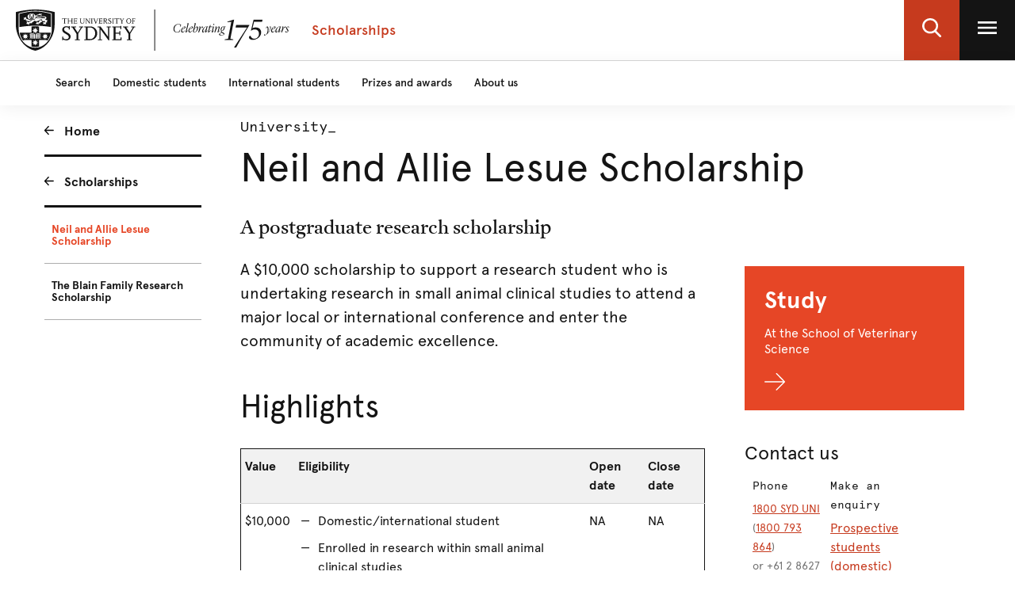

--- FILE ---
content_type: text/html;charset=utf-8
request_url: https://www.sydney.edu.au/scholarships/d/neil-and-allie-lesue-scholarship.html
body_size: 7497
content:

<!DOCTYPE HTML>
<html lang="en-US">
    <head>
    <meta http-equiv="content-type" content="text/html; charset=UTF-8"/>
    <meta name="keywords" content="International,Postgraduate research,Current,Merit,Science,Domestic"/>
    <meta name="description" content="A $10,000 scholarship to support a research student who is undertaking research in small animal clinical studies to attend a major local or international conference and enter the community of academic excellence. "/>
    
    
    
    

    








    

	<meta charset="utf-8"/>
	<meta http-equiv="X-UA-Compatible" content="IE=edge"/>
	<meta http-equiv="content-type" content="text/html; charset=UTF-8"/>
	<meta name="viewport" content="width=device-width, initial-scale=1"/>
	<meta name="exf-header-data-path" content="/content/experience-fragments/corporate/header/corporate-local-site/jcr:content/root/exf-header.scholarships.model.json"/>
	<meta name="languages" content="en-US=English"/>

	<script defer="defer" type="text/javascript" src="https://rum.hlx.page/.rum/@adobe/helix-rum-js@%5E2/dist/rum-standalone.js" data-routing="env=prod,tier=publish,ams=University of Sydney"></script>
<link rel="preload" href="/content/dam/corporate/ex/images/web-uplift/175-black.svg" as="image" type="image/svg" fetchpriority="high"/>
	<link rel="preload" href="/content/dam/corporate/ex/images/web-uplift/175-white.svg" as="image" type="image/svg" fetchpriority="high"/>

	
	<link href="https://static.cloud.coveo.com/atomic/v3.13/themes/coveo.css" rel="stylesheet"/>
	
	    <link rel="stylesheet" href="/etc.clientlibs/corporate-commons/clientlibs/corporate-search.d63e01a6c5efe46c3b134e8f8e34529f.css" type="text/css">

	
	
	<!--corporate-svelte clientlibs loads as the first script-->
	
	    <script async src="/etc.clientlibs/corporate-commons/clientlibs/wup-new-page-corporate-local-frontend-svelte-js.665db32e232f1e0eeefa7345be3c4838.js"></script>

	
	
	
		<script defer src="/etc.clientlibs/corporate-commons/clientlibs/jquery.577ddf6779040ea52503746fdeece2ce.js"></script>

	
	
	    <script defer src="/etc.clientlibs/corporate-local/clientlibs/frontend-js.f469b8d198c5afe5a9d1c18314643a8a.js"></script>

	
	
	    <link rel="stylesheet" href="/etc.clientlibs/corporate-local/clientlibs/frontend-css.0c4ba8025e824560fdf04e43201d0ebf.css" type="text/css">

	
	
	    <link rel="stylesheet" href="/etc.clientlibs/corporate-commons/clientlibs/wup-new-page-corporate-local-frontend-svelte-css.a2d23d11eb129d83cc42156c6527b781.css" type="text/css">

	
	
	    <link rel="stylesheet" href="/etc.clientlibs/corporate-local/clientlibs/museum-components.1dcac77781ed980d870373e0d22be6ac.css" type="text/css">

	
	
	

	
		<meta name="DC.Created" content="2025-01-21"/>
	
		<meta name="DC.Modified" content="10/04/2024"/>
	
	
		<meta name="article:tag" content="scholarships:study-level/postgraduate-research"/>
	
		<meta name="article:tag" content="scholarships:student-type/domestic"/>
	
		<meta name="article:tag" content="scholarships:student-type/international"/>
	
		<meta name="article:tag" content="scholarships:student-type/current"/>
	
		<meta name="article:tag" content="scholarships:area-of-study/science"/>
	
		<meta name="article:tag" content="scholarships:scholarship-types/merit"/>
	
	<meta name="google-site-verification" content="FicMLRy30eyM2MMmnBgnMozHQtXFS78YgnKHpGCcTVE"/>
	<meta name="google-site-verification" content="x3Z27qQGZ9nrjlRvhgiLO1vfwjCKMnNPBGgXfutaROI"/>
	<meta name="alexaVerifyID" content="Q2-0ySF2g20GteljJn9AeJRV01k"/>

	
	

	
    
        
            
            
            
            
            
                <!-- Launch tag --- Start -->
                <script type="text/javascript" src="//assets.adobedtm.com/84fa4ed6cd2d/93f43475a61e/launch-a9ab0e6066cc.min.js" async></script>
                <!-- Launch tag --- End -->
            
        
        
    


	
	<meta property="fb:admins" content="5755052206"/>
	<meta property="og:site_name" content="The University of Sydney"/>
	
	<meta property="og:type" content="website"/>
	<meta property="fb:app_id" content="2237644793183672"/>

	<meta name="twitter:card" content="summary_large_image"/>
	<meta name="twitter:site" content="@Sydney_Uni"/>
	<meta name="twitter:title" content="Neil and Allie Lesue Scholarship"/>
	<meta name="twitter:description" content="A $10,000 scholarship to support a research student who is undertaking research in small animal clinical studies to attend a major local or international conference and enter the community of academic excellence. "/>

	<meta property="og:title" content="Neil and Allie Lesue Scholarship"/>
	<meta property="og:description" content="A $10,000 scholarship to support a research student who is undertaking research in small animal clinical studies to attend a major local or international conference and enter the community of academic excellence. "/>
	<meta property="og:url" content="https://www.sydney.edu.au/scholarships/d/neil-and-allie-lesue-scholarship.html"/>

	

	
	
	<meta property="og:image" content="https://www.sydney.edu.au/content/dam/corporate/assets/default-hero.jpg"/>
	<meta property="og:image:secure_url" content="https://www.sydney.edu.au/content/dam/corporate/assets/default-hero.jpg"/>
	<meta name="twitter:image" content="https://www.sydney.edu.au/content/dam/corporate/assets/default-hero.jpg"/>
	

	

	
	<link rel="icon" type="image/png" href="/etc.clientlibs/corporate-commons/clientlibs/foundation/resources/corporate-frontend/assets/img/favicon/favicon-16x16.png" sizes="16x16"/>
<link rel="icon" type="image/png" href="/etc.clientlibs/corporate-commons/clientlibs/foundation/resources/corporate-frontend/assets/img/favicon/favicon-32x32.png" sizes="32x32"/>
<link rel="icon" type="image/png" href="/etc.clientlibs/corporate-commons/clientlibs/foundation/resources/corporate-frontend/assets/img/favicon/favicon-96x96.png" sizes="96x96"/>
<link rel="icon" type="image/vnd.microsoft.icon" href="/etc.clientlibs/corporate-commons/clientlibs/foundation/resources/corporate-frontend/assets/favicon/favicon.ico"/>
	<link rel="canonical" href="https://www.sydney.edu.au/scholarships/d/neil-and-allie-lesue-scholarship.html"/>
	
	    
	<script type="module" src="https://static.cloud.coveo.com/atomic/v3.13/atomic.esm.js"></script>
	
	<script type="module" src="/etc.clientlibs/corporate-commons/clientlibs/corporate-search.a6e2a76740ba945a80caac9d44ea5e22.js"></script>

    

    <title>Neil and Allie Lesue Scholarship - Scholarships</title>
</head>
    <body data-page-body-run-mode="default">



<div class="pageWrapper pageTemplate3 b-local-site__page
            b-js-remove-main-secondary-navigation b-js-anchor-scroll-hack">
    
    

    


    
    
    

    
        

<div data-m-el="m-js-global-nav" data-given-path="/content/experience-fragments/corporate/header/corporate-local-site/jcr:content/root/exf-header">
    
        <style>
            .m-local-desktop-nav {
                visibility: hidden;
            }
            .m-global-mobile-nav {
                visibility: visible;
            }
            @media (min-width: 992px) {
                .m-local-desktop-nav {
                    visibility:visible;
                }
                .m-global-mobile-nav {
                    visibility:hidden;
                }
            }
        </style>
        <!--/* DESKTOP NAVIGATION * /-->
        <div class="m-local-desktop-nav">
            <header class="m-grid m-grid--space-between m-grid--auto m-grid--flush m-grid--middle m-local-desktop-nav__header">
                <div class="m-grid__cell">
                    <div class="m-local-desktop-nav__logo-title-container">
                        <a href="https://www.sydney.edu.au" class="m-logo m-local-desktop-nav__logo">
                            <img src="/content/dam/corporate/ex/images/web-uplift/175-black.svg" alt="University Home" height="52"/>
                        </a>
                        <a href="https://www.sydney.edu.au/scholarships.html" class="m-link m-local-desktop-nav__link">
                            <h4 class="m-title m-local-desktop-nav__title" style="" data-type="">Scholarships</h4>
                        </a>
                    </div>
                </div>
                <div class="m-grid__cell">
                    <ul class="m-grid m-grid--middle m-grid--flush m-local-desktop-nav__level-one">
                        <li class="m-grid__cell">
                            <a data-custom-id="" data-testid="open search" role="button" class="m-clickable-icon m-clickable-icon--search-p1   m-clickable-icon--out m-clickable-icon--search-p1--out" href="javascript:void(0);" aria-label="open search" data-type="white">
                                <div class="m-icon-color-transition m-clickable-icon__icon m-clickable-icon--search-p1__icon m-icon-color-transition--out">
                                    <svg width="24" height="24" viewBox="0 0 24 24" fill="none" xmlns="http://www.w3.org/2000/svg">
                                        <path d="M23.6351 21.8602L17.7187 15.9194C19.2399 14.1735 20.0734 11.9768 20.0734 9.68999C20.0734 4.34701 15.5708 0 10.0367 0C4.50255 0 0 4.34701 0 9.68999C0 15.033 4.50255 19.38 10.0367 19.38C12.1143 19.38 14.0941 18.775 15.7868 17.6265L21.7482 23.6124C21.9974 23.8622 22.3325 24 22.6916 24C23.0316 24 23.3541 23.8749 23.5989 23.6474C24.119 23.1641 24.1356 22.3628 23.6351 21.8602ZM10.0367 2.52782C14.1273 2.52782 17.4551 5.74069 17.4551 9.68999C17.4551 13.6393 14.1273 16.8522 10.0367 16.8522C5.94608 16.8522 2.61827 13.6393 2.61827 9.68999C2.61827 5.74069 5.94608 2.52782 10.0367 2.52782Z" fill="#FFF"/>
                                    </svg>
                                </div>
                            </a>
                        </li>
                        <li class="m-grid__cell">
                            <a data-custom-id="local-nav-hamburger-btn" data-testid="open utility menu" role="button" class="m-clickable-icon m-clickable-icon--hamburger-p1   m-clickable-icon--out m-clickable-icon--hamburger-p1--out" href="javascript:void(0);" aria-label="open utility menu" data-type="white" aria-expanded="false">
                                <div class="m-icon-color-transition m-clickable-icon__icon m-clickable-icon--hamburger-p1__icon m-icon-color-transition--out">
                                    <svg aria-hidden="true" class="m-icon-color-transition__shadow" width="24" height="24" viewBox="0 0 24 24" fill="none" xmlns="http://www.w3.org/2000/svg">
                                        <path d="M24 20H0V17.3333H24V20ZM24 13.3333H0V10.6667H24V13.3333ZM24 6.66667H0V4H24V6.66667Z" fill="#E64626"/>
                                    </svg>
                                    <svg aria-hidden="true" class="m-icon-color-transition__in" width="24" height="24" viewBox="0 0 24 24" fill="none" xmlns="http://www.w3.org/2000/svg">
                                        <path d="M24 20H0V17.3333H24V20ZM24 13.3333H0V10.6667H24V13.3333ZM24 6.66667H0V4H24V6.66667Z" fill="#141414"/>
                                    </svg>
                                    <svg aria-hidden="true" class="m-icon-color-transition__out" width="24" height="24" viewBox="0 0 24 24" fill="none" xmlns="http://www.w3.org/2000/svg">
                                        <path d="M24 20H0V17.3333H24V20ZM24 13.3333H0V10.6667H24V13.3333ZM24 6.66667H0V4H24V6.66667Z" fill="#ffffff"/>
                                    </svg>
                                </div>
                            </a>
                        </li>
                    </ul>
                </div>
            </header>
            <div class="m-local-desktop-nav__nav-l1">
                <nav class="m-local-desktop-nav__nav-l1-inner" aria-label="local">
                    <ul class="m-grid m-grid--flush" aria-label="menu">
                        
                            <li class="m-grid__cell m-local-desktop-nav__nav-l1-item" data-nav-item="nav-item" style="visibility: visible; display: block;">
                                <a aria-expanded="false" href="https://www.sydney.edu.au/scholarships/search.html" class="m-local-desktop-nav__nav-l1-link ">
                                    <span>Search</span>
                                </a>
                            </li>
                        
                            <li class="m-grid__cell m-local-desktop-nav__nav-l1-item" data-nav-item="nav-item" style="visibility: visible; display: block;">
                                <a aria-expanded="false" href="https://www.sydney.edu.au/scholarships/domestic.html" class="m-local-desktop-nav__nav-l1-link ">
                                    <span>Domestic students</span>
                                </a>
                            </li>
                        
                            <li class="m-grid__cell m-local-desktop-nav__nav-l1-item" data-nav-item="nav-item" style="visibility: visible; display: block;">
                                <a aria-expanded="false" href="https://www.sydney.edu.au/scholarships/international.html" class="m-local-desktop-nav__nav-l1-link ">
                                    <span>International students</span>
                                </a>
                            </li>
                        
                            <li class="m-grid__cell m-local-desktop-nav__nav-l1-item" data-nav-item="nav-item" style="visibility: visible; display: block;">
                                <a aria-expanded="false" href="https://www.sydney.edu.au/scholarships/prizes-awards.html" class="m-local-desktop-nav__nav-l1-link ">
                                    <span>Prizes and awards</span>
                                </a>
                            </li>
                        
                            <li class="m-grid__cell m-local-desktop-nav__nav-l1-item" data-nav-item="nav-item" style="visibility: visible; display: block;">
                                <a aria-expanded="false" href="https://www.sydney.edu.au/scholarships/about-us.html" class="m-local-desktop-nav__nav-l1-link ">
                                    <span>About us</span>
                                </a>
                            </li>
                        

                    </ul>
                </nav>
            </div>
        </div>
        
        <div class="m-content  m-global-mobile-nav m-webuplift-typography">
            <header class="m-grid m-global-mobile-nav__header">
                <div class="1/2 m-grid__cell m-global-mobile-nav__logo">
                    <a href="https://www.sydney.edu.au" class="m-logo m-global-mobile-nav__logo">
                        <img src="/content/dam/corporate/ex/images/web-uplift/175-black.svg" alt="University Home" class="m-logo__image" height="40"/>
                    </a>
                </div>
                <div class="1/2 m-grid__cell m-global-mobile-nav__icons">
                    <div class="m-global-mobile-nav__icons__search">
                        <a style="cursor: default;" role="button" data-custom-id="" data-testid="close search" class="m-button-icon m-clickable-icon m-clickable-icon--p1  " aria-label="close search" href="javascript:void(0);" data-type="red">
                            <svg class="m-clickable-icon__icon m-clickable-icon--p1__icon" width="24" height="24" viewBox="0 0 24 24" fill="none" xmlns="http://www.w3.org/2000/svg">
                                <path d="M23.6351 21.8602L17.7187 15.9194C19.2399 14.1735 20.0734 11.9768 20.0734 9.68999C20.0734 4.34701 15.5708 0 10.0367 0C4.50255 0 0 4.34701 0 9.68999C0 15.033 4.50255 19.38 10.0367 19.38C12.1143 19.38 14.0941 18.775 15.7868 17.6265L21.7482 23.6124C21.9974 23.8622 22.3325 24 22.6916 24C23.0316 24 23.3541 23.8749 23.5989 23.6474C24.119 23.1641 24.1356 22.3628 23.6351 21.8602ZM10.0367 2.52782C14.1273 2.52782 17.4551 5.74069 17.4551 9.68999C17.4551 13.6393 14.1273 16.8522 10.0367 16.8522C5.94608 16.8522 2.61827 13.6393 2.61827 9.68999C2.61827 5.74069 5.94608 2.52782 10.0367 2.52782Z" fill="#E64626"/>
                            </svg>
                        </a>
                    </div>
                    <div class="m-global-mobile-nav__icons__hamburger">
                        <a style="cursor: default;" role="button" data-custom-id="" data-testid="Open menu" class="m-button-icon m-clickable-icon m-clickable-icon--p1  " aria-label="Open menu" href="javascript:void(0);" data-type="red">
                            <svg width="24" height="24" viewBox="0 0 24 24" fill="none" xmlns="http://www.w3.org/2000/svg">
                                <path d="M24 20H0V17.3333H24V20ZM24 13.3333H0V10.6667H24V13.3333ZM24 6.66667H0V4H24V6.66667Z" fill="#E64626"/>
                            </svg>
                        </a></div>
                </div>
            </header>
        </div>
    
</div>

        
    


    <div class="bodyContentContainer">
        <div class="darkener"></div>
        <div class="container">
            <div class="row">
                <div class="fullWidthColumn">
                    
                    <div>




    
    
    <div class="hero-media parbase">




    
</div>


</div>
                    
    
        <!-- /*Removing the breadcrumbs from corporate local website */ -->
<!-- / *div data-sly-resource="."></div */ -->
    
    

                </div>
            </div>
            <div class="row">
                <div class="leftSidebarColumn">
                    
                    
    
        <div>



<!--noindex-->
<nav role="navigation" class="leftHandNavigationModule" aria-label="Section menu">
    
    <ul role="menubar" class="signposts">
        <li class="signpost">
        	
            <a id="left-hand-navigation-home" data-value="Home" role="menuitem" href="https://www.sydney.edu.au/scholarships/home.html" class="left-hand-navigation-home signpostLabel">Home</a>
            
            
        </li>
    
        <li class="signpost">
        	
            <a id="left-hand-navigation-scholarships" data-value="Scholarships" role="menuitem" href="https://www.sydney.edu.au/scholarships/d.html" class="left-hand-navigation-scholarships signpostLabel">Scholarships</a>
            
            
	
	<ul role="menubar" class="menu">
		
		<li class="active menuItem" role="presentation">
		    
			<a id="left-hand-navigation-neil-and-allie-lesue-scholarship" data-value="Neil and Allie Lesue Scholarship" role="menuitem" href="https://www.sydney.edu.au/scholarships/d/neil-and-allie-lesue-scholarship.html" class="left-hand-navigation-neil-and-allie-lesue-scholarship menuItemLabel">
				Neil and Allie Lesue Scholarship
			</a>
			
			
		</li>
	
		
		<li class="menuItem" role="presentation">
		    
			<a id="left-hand-navigation-the-blain-family-research-scholarship" data-value="The Blain Family Research Scholarship" role="menuitem" href="https://www.sydney.edu.au/scholarships/d/the-blain-family-research-scholarship.html" class="left-hand-navigation-the-blain-family-research-scholarship menuItemLabel">
				The Blain Family Research Scholarship
			</a>
			
			
		</li>
	</ul>

        </li>
    </ul>
    
    <!-- /*sly data-sly-test="false" data-sly-call="org.apache.sling.scripting.sightly.apps.corporate__002d__commons.components.global.left__002d__hand__002d__navigation.partials.menu__002e__html$1@2a2e598c" data-sly-unwrap / */-->
</nav>
<!--endnoindex--></div>
        
    

                    
                    <div>




</div>
                </div>
                <div class="superzone" id="skip-to-content">
                    <div class="row">
                        <div class="titleColumn">
                            
                            <div class="pageTitleModule">
                                <div>
    <!--noindex-->
    <div class="contentType">
        
        University_
    </div>
    <!--endnoindex-->
</div>
                                <div>




<h1 class="pageTitle ">
    
    
    <div>Neil and Allie Lesue Scholarship</div>

</h1>
</div>
                                <div>


<div class="pageStrapline">
    <div class="cq-editable-inline-text ">
     
         A postgraduate research scholarship
     
</div>
</div></div>
                            </div>
                        </div>
                    </div>
                    <div class="row">
                        <div class="bodyColumn">
                            
                            <div>



<div class="b-summary b-component b-text--size-larger cq-editable-inline-text ">
     
         A $10,000 scholarship to support a research student who is undertaking research in small animal clinical studies to attend a major local or international conference and enter the community of academic excellence. 
     
</div></div>
                            <div class="ctaContainerMobile"></div>
                            
                            <div>




    
    
    <div class="content-container b-single-column">



	<div class="richTextModule b-single-column__container">
		
		
			<h2>Highlights</h2>
<table width="100%" cellspacing="0" cellpadding="0" border="0">
<tbody><tr><th scope="col">Value</th>
<th scope="col">Eligibility</th>
<th scope="col">Open date</th>
<th scope="col">Close date</th>
</tr><tr><td>$10,000</td>
<td><ul>
<li>Domestic/international student</li>
<li>Enrolled in research within small animal clinical studies</li>
<li>Must have a primary scholarship</li>
</ul>
</td>
<td>NA</td>
<td>NA</td>
</tr></tbody></table>
<h2>How to apply</h2>
<p>No separate application is required. Research students within School of Veterinary Science who meet the eligibility will be automatically considered for this scholarship. </p>
<h2>Benefits</h2>
<p>The Scholarship will provide a one-off payment of $10,000. </p>
<h2>Who's eligible</h2>
<p>You must:</p>
<ul>
<li>be enrolled full-time in a Master’s by Research or Doctor of Philosophy (PhD) in the areas of small animal clinical studies within the Faculty of Science at the University of Sydney</li>
<li>be a recipient of a primary scholarship from the University of Sydney that provides a stipend allowance. </li>
</ul>
<h2>Background</h2>
<p>This Scholarship has been established to provide financial assistance to a Masters by Research or PhD students who are undertaking research in small animal clinical studies to attend a major local or international conference and enter the community of academic excellence.</p>
<p>This Scholarship is funded by the donation from Neil Germain Wilheim Lesue. </p>

		
		<div class="clearfix"></div>
	</div>

</div>


    
    
    <div class="accordion parbase"><div>

    
    

    
    <div class="b-js-anchor-in-accordion b-accordion__group panel-group b-component
                " data-open-single="false" id="uniqueId_PNAf7e9u" aria-multiselectable="true">

        
        
            
            
    <div class="b-accordion__item panel b-js-accordion-item">
        <div id="uniqueId_PNAf7e9u_0_heading">
            <h4 class="b-accordion__title">
                <a title="Terms and conditions" href="javascript:void(0)" class="b-accordion__link b-accordion__link--size-corporate b-js-accordion-button
                        js-analytics-accordian-wide-button js-analytics-accordian-wide
                        collapsed" role="button" data-toggle="collapse" data-target="#uniqueId_PNAf7e9u_0_panel" aria-expanded="false" aria-controls="uniqueId_PNAf7e9u_0_panel">
                    Terms and conditions
                </a>
            </h4>
        </div>

        <div id="uniqueId_PNAf7e9u_0_panel" class="collapse " aria-labelledby="uniqueId_PNAf7e9u_0_heading">
            <div class="b-accordion__content b-accordion__content--corporate">
                <div class="content richTextModule"><p>1. Background </p>
<p>a. This Scholarship has been established to provide financial assistance to a Masters by Research or PhD students who are undertaking research in small animal clinical studies to attend a major local or international conference and enter the community of academic excellence.</p>
<p>b. This Scholarship is funded by the donation from Neil Germain Wilheim Lesue. </p>
<p><br />
2. Eligibility </p>
<p>a. Applicants who are currently enrolled full-time in a Master’s by Research or Doctor of Philosophy (PhD) in the areas of small animal clinical studies within the Faculty of Science at the University of Sydney.</p>
<p>b. Applicants must be a recipient of a primary scholarship from the University of Sydney that provides a stipend allowance.</p>
<p>3. Selection Criteria</p>
<p>a. The successful applicant will be awarded the Scholarship on the basis of: </p>
<p>I. academic merit,<br />
II. area of study and/or research proposal, and<br />
III. curriculum vitae</p>
<p>b. The successful applicant will be awarded the Scholarship on the nomination of the Head of the School of Veterinary Science in the Faculty of Science.    </p>
<p>4. Value</p>
<p>a. The Scholarship will provide a one-off payment of $10,000. <br />
 <br />
b. The Scholarship value will be paid in one instalment after award. </p>
<p>c. Deferral of the Scholarship is not permitted without the prior permission of Head of School of Veterinary Science and it is not transferable to another faculty, University school or university. </p>
<p>d. The Scholarship will be offered subject to the availability of funds.</p>
<p>e. No other amount is payable.</p>
<p>5. Termination</p>
<p>a. The Scholarship will be terminated:</p>
<p>I. on resignation or withdrawal of the recipient from their research degree,<br />
II. on receipt of another supplementary stipend scholarship(s) that increases the overall supplementary amount paid to a student more than 75% of the primary amount. In such circumstances, the supplementary stipend scholarship of the higher value prevails, <br />
III. if the student ceases to meet the eligibility requirements specified for this Scholarship, (other than during a period in which the Scholarship has been suspended or during a period of approved leave).  </p>
<p>b. The Scholarship may also be terminated by the University before this time if, in the opinion of the University:</p>
<p>I. the course of study is not being carried out with competence and diligence or in accordance with the terms of this offer,<br />
II. the student fails to maintain satisfactory progress, or<br />
III. the student has committed misconduct or other inappropriate conduct.  </p>
<p><br />
c. The Scholarship will be suspended throughout the duration of any enquiry/appeal process.</p>
<p>d. Once the Scholarship has been terminated, it will not be reinstated unless due to University error.  </p>
<p>6. Misconduct</p>
<p>a. Where during the Scholarship a student engages in misconduct, or other inappropriate conduct (either during the Scholarship or in connection with the student’s application and eligibility for the Scholarship), which in the opinion of the University warrants recovery of funds provided, the University may require the student to repay payments made in connection with the Scholarship.  Examples of such conduct include and without limitation; academic dishonesty, research misconduct within the meaning of the Research Code of Conduct 2023 (for example, plagiarism in proposing, carrying out or reporting the results of research, or failure to declare or manage a serious conflict of interests), breach of the Student Charter 2020 and misrepresentation in the application materials or other documentation associated with the Scholarship.  </p>
<p>b. The University may require such repayment at any time during or after the Scholarship period.  In addition, by accepting this Scholarship, the student consents to all aspects of any investigation into misconduct in connection with this Scholarship being disclosed by the University to the funding body and/or any relevant professional body.<br />
 </p>
</div>
            </div>
        </div>
    </div>

        

        
        

    </div>
</div>

</div>


</div>
                        </div>
                        <div class="rightSidebarColumn ctaContainer">
                            
                            <div data-intent="true" data-in-xs-prepend=".ctaContainerMobile" data-in-base-prepend=".ctaContainer">




    
    
    <div class="call-to-action parbase"><!--
	CALL TO ACTION MODULE
-->

    

    <a id="call-to-action-study" data-value="Study" href="https://www.sydney.edu.au/science/schools/sydney-school-of-veterinary-science.html" class="b-js-analytics-link call-to-action-study callToActionModule   ">

        <h3 class="title b-text--not-clickable ">
     
         Study
     
</h3>
        <div class="strapline b-text--not-clickable">
     
         At the School of Veterinary Science
     
</div>

        <div class="arrow"></div>
    </a>


</div>


</div>
                            
                            <div class="par-zone5">




    
    
    <div class="experiencefragment">

    
    


<div class="aem-Grid aem-Grid--12 aem-Grid--default--12 ">
    
    <div class="contact-information profile parbase aem-GridColumn aem-GridColumn--default--12">

    

    
    
    
    

    
    
    
        <div class="b-js-component-ctrl b-js-contact-information b-contact-information b-hidden--height b-component js-analytics-contact-module" data-class-hidden="b-hidden--height" data-break-point="440" data-class-lg-width="b-contact-information--expanded">

            

            
            <div class="b-contact-information__column b-contact-information__column--summary">
                
                <h3 class="b-contact-information__title b-title b-title--black b-text--normal-weight b-component--tighter b-title--first">Contact us</h3>
            </div>

            
            <div class="b-contact-information__column b-contact-information__column--image">

                
                

                
                
            </div>


            
            <div class="b-contact-information__column b-contact-information__column--phone">

                
                

                    <div class="b-text--size-base b-text--font-label b-component--tiny-bottom">Phone</div>

                    <ul class="b-list-group b-list-group--no-padding b-contact-information__wrapper">

                        <li class="b-list-group__item b-list-group__item--no-border b-contact-information__text b-text--size-base">
                            <a class="js-analytics-contact-phone-number b-contact-information__link b-link b-link--colour-red b-link--underline b-text--size-base b-text--normal-weight" href="tel:1800 SYD UNI">1800 SYD UNI</a> (<a class="js-analytics-contact-phone-number b-contact-information__link b-link b-link--colour-red b-link--underline b-text--size-base b-text--normal-weight" href="tel:1800 793 864">1800 793 864</a>)
                        </li>
                    

                        <li class="b-list-group__item b-list-group__item--no-border b-contact-information__text b-text--size-base">
                            or +61 2 8627 1444
                        </li>
                    

                        <li class="b-list-group__item b-list-group__item--no-border b-contact-information__text b-text--size-base">
                            Open 9am to 5pm, Monday to Friday
                        </li>
                    </ul>

                    
                

                
                

                
                
            </div>


            
            <div class="b-contact-information__column b-contact-information__column--fax">

                
                

                
                

                <!--*/ Extra (Manual) detail */-->
                

                    <div class="b-text--size-base b-text--font-label b-component--tiny-bottom">
                        Make an enquiry
                    </div>

                    <div class="b-list-group b-list-group--no-padding b-contact-information__wrapper">
                        <div class="b-text--size-base b-text--normal-weight b-contact-information__text">
     
         <p><a href="https://sydneyuni.service-now.com/sas?id=sc_cat_item_public&amp;sys_id=185a07f6dbde2810379991a3e296199c&amp;sysparm_student_type=Domestic&amp;sysparm_category=Scholarships%20and%20prizes%20and%20awards">Prospective students (domestic)</a></p>

<p><a href="https://sydneyuni.service-now.com/sas?id=sc_cat_item_public&amp;sys_id=185a07f6dbde2810379991a3e296199c&amp;sysparm_student_type=International&amp;sysparm_category=Scholarships%20and%20prizes%20and%20awards">Prospective students (international)</a></p>
<p><a href="https://sydney.edu.au/students/forms/make-an-enquiry.html">Current students</a></p>

     
</div>
                    </div>
                
            </div>
            <div class="clearfix"></div>

        </div>

    


</div>

    
</div>


</div>


</div>
                        </div>
                    </div>
                </div>
            </div>
            <div class="row">
                <div class="fullWidthColumn">
                    
                    
                    <div>




</div>
                </div>
            </div>
        </div>
        
        


    <div>




</div>
    <div class="exf-common-page page-xf xfpage page basicpage">


<div class="aem-Grid aem-Grid--12 aem-Grid--default--12 ">
    
    <div class="exf-footer aem-GridColumn aem-GridColumn--default--12">
<div data-m-el="m-js-global-footer" data-resource-path="/content/experience-fragments/corporate/footer/corporate-site/jcr:content/root/exf-footer"></div>


</div>

    
</div>

</div>





    </div>
</div>










    






</body>
</html>


--- FILE ---
content_type: text/css;charset=utf-8
request_url: https://www.sydney.edu.au/etc.clientlibs/corporate-local/clientlibs/museum-components.1dcac77781ed980d870373e0d22be6ac.css
body_size: 1024
content:
@font-face{font-family:CanelaDeck;src:url(../../corporate-commons/clientlibs/foundation/resources/corporate-frontend/assets/fonts/caneladeck/CanelaDeck-Medium-Web.eot);src:url(../../corporate-commons/clientlibs/foundation/resources/corporate-frontend/assets/fonts/caneladeck/CanelaDeck-Medium-Web.eot?#iefix) format("embedded-opentype"),url(../../corporate-commons/clientlibs/foundation/resources/corporate-frontend/assets/fonts/caneladeck/CanelaDeck-Medium-Web.woff2) format("woff2"),url(../../corporate-commons/clientlibs/foundation/resources/corporate-frontend/assets/fonts/caneladeck/CanelaDeck-Medium-Web.ttf) format("truetype"),url(../../corporate-commons/clientlibs/foundation/resources/corporate-frontend/assets/fonts/caneladeck/CanelaDeck-Medium-Web.svg#CanelaDeck-Medium-Web) format("svg");font-style:normal;font-weight:400;text-rendering:optimizeLegibility}@font-face{font-family:CanelaDeck;src:url(../../corporate-commons/clientlibs/foundation/resources/corporate-frontend/assets/fonts/caneladeck/CanelaDeck-MediumItalic-Web.eot);src:url(../../corporate-commons/clientlibs/foundation/resources/corporate-frontend/assets/fonts/caneladeck/CanelaDeck-MediumItalic-Web.eot?#iefix) format("embedded-opentype"),url(../../corporate-commons/clientlibs/foundation/resources/corporate-frontend/assets/fonts/caneladeck/CanelaDeck-MediumItalic-Web.woff2) format("woff2"),url(../../corporate-commons/clientlibs/foundation/resources/corporate-frontend/assets/fonts/caneladeck/CanelaDeck-MediumItalic-Web.ttf) format("truetype"),url(../../corporate-commons/clientlibs/foundation/resources/corporate-frontend/assets/fonts/caneladeck/CanelaDeck-MediumItalic-Web.svg#CanelaDeck-MediumItalic-Web) format("svg");font-style:italic;font-weight:400;text-rendering:optimizeLegibility}@font-face{font-family:CanelaDeck;src:url(../../corporate-commons/clientlibs/foundation/resources/corporate-frontend/assets/fonts/caneladeck/CanelaDeck-BoldItalic-Web.eot);src:url(../../corporate-commons/clientlibs/foundation/resources/corporate-frontend/assets/fonts/caneladeck/CanelaDeck-BoldItalic-Web.eot?#iefix) format("embedded-opentype"),url(../../corporate-commons/clientlibs/foundation/resources/corporate-frontend/assets/fonts/caneladeck/CanelaDeck-BoldItalic-Web.woff2) format("woff2"),url(../../corporate-commons/clientlibs/foundation/resources/corporate-frontend/assets/fonts/caneladeck/CanelaDeck-BoldItalic-Web.ttf) format("truetype"),url(../../corporate-commons/clientlibs/foundation/resources/corporate-frontend/assets/fonts/caneladeck/CanelaDeck-BoldItalic-Web.svg#CanelaDeck-BoldItalic-Web) format("svg");font-style:italic;font-weight:700;text-rendering:optimizeLegibility}@font-face{font-family:Apercu-Bold;src:url(../../corporate-commons/clientlibs/foundation/resources/corporate-frontend/assets/fonts/apercu/Apercu-Bold-Web.eot);src:url(../../corporate-commons/clientlibs/foundation/resources/corporate-frontend/assets/fonts/apercu/Apercu-Bold-Web.eot?#iefix) format("embedded-opentype"),url(../../corporate-commons/clientlibs/foundation/resources/corporate-frontend/assets/fonts/apercu/Apercu-Bold-Web.woff2) format("woff2"),url(../../corporate-commons/clientlibs/foundation/resources/corporate-frontend/assets/fonts/apercu/Apercu-Bold-Web.ttf) format("truetype"),url(../../corporate-commons/clientlibs/foundation/resources/corporate-frontend/assets/fonts/apercu/Apercu-Bold-Web.svg#Apercu-Bold-Web) format("svg");font-style:normal;font-weight:700;text-rendering:optimizeLegibility}.chauChakWing.marketingHeroModule .redBox{background-color:transparent!important}.chauChakWing.marketingHeroModule .redBox::before{display:none}.chauChakWing.marketingHeroModule .redBox::after{display:none}.chauChakWing.marketingHeroModule .redBox{padding:40px 22px;top:30px;width:190px;height:150px;left:-10px}.chauChakWing.marketingHeroModule.charcoal .redBox .title{color:#141414}.chauChakWing.marketingHeroModule .redBox .strapline{line-height:1.17;font-family:CanelaDeck,Helvetica,sans-serif;font-size:32px;top:247px;position:absolute;margin-left:0;margin-top:0;width:50vh}.chauChakWing.marketingHeroModule.white .redBox .strapline{color:#fff}.chauChakWing.marketingHeroModule.charcoal .redBox .strapline{color:#141414}.chauChakWing.marketingHeroModule .redBox .callToAction{font-family:"Apercu Mono",Courier,monospace;margin-bottom:50px;margin-top:28px}.chauChakWing.marketingHeroModule.white .redBox .callToAction{color:#fff}.chauChakWing.marketingHeroModule.charcoal .redBox .callToAction{color:#141414}.chauChakWing.marketingHeroModule .redBox .callToAction::after{background:url(../../corporate-commons/clientlibs/foundation/resources/corporate-frontend/assets/img/rightArrowWhite.svg) no-repeat 100% 50%}.chauChakWing.marketingHeroModule.charcoal .redBox .callToAction::after{background:url(../../corporate-commons/clientlibs/foundation/resources/corporate-frontend/assets/img/rightArrowCharcoal.svg) no-repeat 100% 50%}.chauChakWing.marketingHeroModule .b-hero-media{height:460px}.chauChakWing.marketingHeroModule .b-hero-media img{width:120%;opacity:.95;height:100%;margin-left:-118px}.chauChakWing.marketingHeroModule.white .redBox .callToAction:after{color:#fff}.chauChakWing.marketingHeroModule.charcoal .redBox .callToAction:after{color:#141414}@media (min-width:992px){.chauChakWing.marketingHeroModule .redBox{background-color:transparent!important;left:0;top:50px}.chauChakWing.marketingHeroModule.charcoal .redBox .title{color:#141414}.chauChakWing.marketingHeroModule .redBox .strapline{font-size:48px;font-family:CanelaDeck,Helvetica,sans-serif;margin-left:-22px;width:-webkit-max-content;width:-moz-max-content;width:max-content;top:270px}.chauChakWing.marketingHeroModule.white .redBox .strapline{color:#fff}.chauChakWing.marketingHeroModule.charcoal .redBox .strapline{color:#141414}.chauChakWing.marketingHeroModule .b-hero-media{height:475px}.chauChakWing.marketingHeroModule .redBox .callToAction{font-family:"Apercu Mono",Courier,monospace;margin-bottom:70px;margin-top:30px}.chauChakWing.marketingHeroModule.white .redBox .callToAction{color:#fff}.chauChakWing.marketingHeroModule.charcoal .redBox .callToAction{color:#141414}}

--- FILE ---
content_type: application/x-javascript;charset=utf-8
request_url: https://sanalytics.sydney.edu.au/id?d_visid_ver=5.5.0&d_fieldgroup=A&mcorgid=35B46472540D9EE20A4C98A6%40AdobeOrg&mid=61343467449371146059216379966222344469&ts=1769091434334
body_size: -39
content:
{"mid":"61343467449371146059216379966222344469"}

--- FILE ---
content_type: application/javascript;charset=utf-8
request_url: https://www.sydney.edu.au/etc.clientlibs/corporate-commons/clientlibs/wup-new-page-corporate-local-frontend-svelte-js.665db32e232f1e0eeefa7345be3c4838.js
body_size: 165147
content:

(function(){
    const NS = 'USYD_AEM';
    const GLOBAL_NAMESPACE_ND = 'USYD_ND_APP';

    if(!window[NS]){
        window[NS] = {};
    }

    const embedJs = function({src, defer, callback}) {
        const script = document.createElement('script');
        script.src = src;
        script.defer = defer || true; //defer is default
        script.onload = function() {
            console.log('script is onloaded', );
            if(callback) {
                callback();
            }
        };
        script.onerror = function() {
            console.error('Error loading script');
        };
        document.head.appendChild(script);
    }

    const  embedClientlibs = function({clientlibs, cssContentHash, jsChunkHash, defer, pageStateValue, callback}) {
        let counter = 30;
        let chunkHash =  jsChunkHash ? `.${jsChunkHash}` : '';
        const waitForPageStateToLoad = setInterval(() => {
            if (counter <= 0 || window[GLOBAL_NAMESPACE_ND] && window[GLOBAL_NAMESPACE_ND].pageStateValue == pageStateValue) {
                clearInterval(waitForPageStateToLoad);
                console.log(`AEM is the expected pageStateValue: ${pageStateValue}, current global object window[GLOBAL_NAMESPACE_ND] is`, window[GLOBAL_NAMESPACE_ND]);
                clientlibs.forEach(function embedclientlib(clientlib) {
                    embedJs({
                        src:  `${clientlib}${chunkHash}.js`,
                        defer: defer,
                        callback:callback
                    })
                });
            } else {
                counter = counter - 1;
            }
        }, 100);
    }


    function isAuthorEditorMode() {
        let el = document.head.querySelector('meta[name=\'is-editing-mode\']');
        if(el) {
            return el.getAttribute('content') == 'true';
        }
        return  document.cookie && document.cookie.includes('wcmmode=edit');
    }

    function embedAppClientlibs({app, cssContentHash, jsChunkHash, allComponentsScripts, nonCriticalScripts}) {

        const coreCommonsJs = `/etc.clientlibs/corporate-commons/clientlibs/corporate-commons-core-js`;

        let clientlibAllComponents = allComponentsScripts || [
            `/etc.clientlibs/corporate-commons/clientlibs/wup-new-page-${app}-chunk-all-components-frontend-svelte-js`,
        ];
        //NOTE: the corproate-commons-core.js doesn't work in the author editing mode, so take it out to the custom-headerlibs
        clientlibAllComponents = isAuthorEditorMode() ? clientlibAllComponents : [coreCommonsJs, ...clientlibAllComponents ];
        let clientlibNonCriticalScripts =  nonCriticalScripts || [
            `/etc.clientlibs/corporate-commons/clientlibs/wup-new-page-${app}-chunk-non-critical-frontend-svelte-js`,
        ];
        console.log('embed all components scripts: ', clientlibAllComponents);
        console.log('embed non critical scripts: ', clientlibNonCriticalScripts);

        embedClientlibs({
            clientlibs: clientlibAllComponents,
            pageStateValue: 'allComponents',
            cssContentHash,
            jsChunkHash,
            callback: embedClientlibs({
                cssContentHash,
                jsChunkHash,
                clientlibs: clientlibNonCriticalScripts,
                pageStateValue: 'success',
            })
        });

    }

    window[NS].embedClientlibs = embedClientlibs;
    window[NS].embedAppClientlibs = embedAppClientlibs;
    window[NS].isAuthorEditorMode = isAuthorEditorMode;

})();
(()=>{"use strict";var e,r={},t={};function o(e){var n=t[e];if(void 0!==n)return n.exports;var i=t[e]={id:e,loaded:!1,exports:{}};return r[e].call(i.exports,i,i.exports,o),i.loaded=!0,i.exports}o.m=r,e=[],o.O=(r,t,n,i)=>{if(!t){var l=1/0;for(f=0;f<e.length;f++){for(var[t,n,i]=e[f],a=!0,u=0;u<t.length;u++)(!1&i||l>=i)&&Object.keys(o.O).every(e=>o.O[e](t[u]))?t.splice(u--,1):(a=!1,i<l&&(l=i));if(a){e.splice(f--,1);var d=n();void 0!==d&&(r=d)}}return r}i=i||0;for(var f=e.length;f>0&&e[f-1][2]>i;f--)e[f]=e[f-1];e[f]=[t,n,i]},o.n=e=>{var r=e&&e.__esModule?()=>e.default:()=>e;return o.d(r,{a:r}),r},o.d=(e,r)=>{for(var t in r)o.o(r,t)&&!o.o(e,t)&&Object.defineProperty(e,t,{enumerable:!0,get:r[t]})},o.g=function(){if("object"==typeof globalThis)return globalThis;try{return this||new Function("return this")()}catch(e){if("object"==typeof window)return window}}(),o.o=(e,r)=>Object.prototype.hasOwnProperty.call(e,r),o.r=e=>{"undefined"!=typeof Symbol&&Symbol.toStringTag&&Object.defineProperty(e,Symbol.toStringTag,{value:"Module"}),Object.defineProperty(e,"__esModule",{value:!0})},o.nmd=e=>(e.paths=[],e.children||(e.children=[]),e),(()=>{var e={121:0};o.O.j=r=>0===e[r];var r=(r,t)=>{var n,i,[l,a,u]=t,d=0;if(l.some(r=>0!==e[r])){for(n in a)o.o(a,n)&&(o.m[n]=a[n]);if(u)var f=u(o)}for(r&&r(t);d<l.length;d++)i=l[d],o.o(e,i)&&e[i]&&e[i][0](),e[i]=0;return o.O(f)},t=self.webpackChunk=self.webpackChunk||[];t.forEach(r.bind(null,0)),t.push=r.bind(null,t.push.bind(t))})()})();
/*! For license information please see vendors-bundle.js.LICENSE.txt */
(self.webpackChunk=self.webpackChunk||[]).push([[96],{300:t=>{t.exports=function(t,e){for(var n=-1,r=null==t?0:t.length,i=Array(r);++n<r;)i[n]=e(t[n],n,t);return i}},388:t=>{var e=Math.max;t.exports=function(t,n,r,i){for(var o=-1,s=t.length,a=r.length,u=-1,c=n.length,l=e(s-a,0),d=Array(c+l),f=!i;++u<c;)d[u]=n[u];for(;++o<a;)(f||o<s)&&(d[r[o]]=t[o]);for(;l--;)d[u++]=t[o++];return d}},700:(t,e,n)=>{var r=n(50617),i=n(300),o=n(73609),s=n(17554),a=r?r.prototype:void 0,u=a?a.toString:void 0;t.exports=function t(e){if("string"==typeof e)return e;if(o(e))return i(e,t)+"";if(s(e))return u?u.call(e):"";var n=e+"";return"0"==n&&1/e==-1/0?"-0":n}},1066:(t,e,n)=>{"use strict";n.d(e,{B:()=>s});var r=n(73739),i=n(46196),o=n(62454);function s(t,e){return void 0===e&&(e=r.E),(0,i.N)(function(n,r){var i=null,s=null,a=null,u=function(){if(i){i.unsubscribe(),i=null;var t=s;s=null,r.next(t)}};function c(){var n=a+t,o=e.now();if(o<n)return i=this.schedule(void 0,n-o),void r.add(i);u()}n.subscribe((0,o._)(r,function(n){s=n,a=e.now(),i||(i=e.schedule(c,t),r.add(i))},function(){u(),r.complete()},void 0,function(){s=i=null}))})}},1343:(t,e,n)=>{var r=n(64230);t.exports=function(t){return function(e){return r(e,t)}}},1501:(t,e,n)=>{"use strict";n.d(e,{A:()=>r});const r=Array.isArray||function(t){return null!=t&&t.length>=0&&"[object Array]"===Object.prototype.toString.call(t)}},1629:(t,e,n)=>{"use strict";n.d(e,{A:()=>r});const r=(0,n(56977).A)(function(t,e){return Array.prototype.slice.call(e,0).sort(function(e,n){for(var r=0,i=0;0===r&&i<t.length;)r=t[i](e,n),i+=1;return r})})},1899:(t,e,n)=>{"use strict";n.d(e,{A:()=>l});var r=n(42648),i=n(6248),o=n(1501),s=n(4841),a=n(2163);const u=(0,r.A)(function(t){return null!=t&&"function"==typeof t["fantasy-land/empty"]?t["fantasy-land/empty"]():null!=t&&null!=t.constructor&&"function"==typeof t.constructor["fantasy-land/empty"]?t.constructor["fantasy-land/empty"]():null!=t&&"function"==typeof t.empty?t.empty():null!=t&&null!=t.constructor&&"function"==typeof t.constructor.empty?t.constructor.empty():(0,o.A)(t)?[]:(0,a.A)(t)?"":(0,s.A)(t)?{}:(0,i.A)(t)?function(){return arguments}():void 0});var c=n(65317);const l=(0,r.A)(function(t){return null!=t&&(0,c.A)(t,u(t))})},1913:(t,e,n)=>{var r=n(90034),i=n(68758),o=n(2085),s=n(73609),a=n(33608);t.exports=function(t,e){return(s(t)?r:i)(t,a(o(e,3)))}},2010:(t,e,n)=>{var r=n(78423)(Object.keys,Object);t.exports=r},2085:(t,e,n)=>{var r=n(65127),i=n(54642),o=n(15096),s=n(73609),a=n(97711);t.exports=function(t){return"function"==typeof t?t:null==t?o:"object"==typeof t?s(t)?i(t[0],t[1]):r(t):a(t)}},2163:(t,e,n)=>{"use strict";function r(t){return"[object String]"===Object.prototype.toString.call(t)}n.d(e,{A:()=>r})},2176:t=>{t.exports=function(t,e){return null==t?void 0:t[e]}},2213:(t,e,n)=>{var r=n(97696),i="object"==typeof self&&self&&self.Object===Object&&self,o=r||i||Function("return this")();t.exports=o},3388:(t,e,n)=>{"use strict";n.d(e,{$X:()=>E,$r:()=>x,A9:()=>S,AT:()=>I,Ae:()=>y,Ai:()=>N,BY:()=>O,Bq:()=>b,En:()=>q,Gx:()=>Y,HK:()=>c,Kg:()=>P,LG:()=>h,M7:()=>_,NF:()=>B,R8:()=>k,R_:()=>U,Tn:()=>j,VQ:()=>g,WV:()=>W,Xd:()=>V,Z8:()=>L,_3:()=>D,_J:()=>d,at:()=>f,bm:()=>m,cv:()=>X,cy:()=>$,ft:()=>F,jB:()=>T,jK:()=>R,lx:()=>A,oc:()=>G,r_:()=>M,re:()=>H,rp:()=>v,s7:()=>z,vd:()=>l,zr:()=>p});var r,i=n(35091),o=n(28096),s=n(40682),a=n(69528),u=n(32044);function c(t,e,n){void 0===n&&(n=a.AD);var r=f(t,n),i=f(e,n);return P(i)?!!P(r)&&i===r:P(r)?r in i:Object.keys(r).every(function(t){return t in i&&c(r[t],i[t])})}function l(t){try{return P(t)||"number"==typeof t?"".concat(t):t.type}catch(t){throw new Error("Events must be strings or objects with a string event.type property.")}}function d(t,e){try{return $(t)?t:t.toString().split(e)}catch(e){throw new Error("'".concat(t,"' is not a valid state path."))}}function f(t,e){return"object"==typeof(n=t)&&"value"in n&&"context"in n&&"event"in n&&"_event"in n?t.value:$(t)?p(t):"string"!=typeof t?t:p(d(t,e));var n}function p(t){if(1===t.length)return t[0];for(var e={},n=e,r=0;r<t.length-1;r++)r===t.length-2?n[t[r]]=t[r+1]:(n[t[r]]={},n=n[t[r]]);return e}function h(t,e){for(var n={},r=Object.keys(t),i=0;i<r.length;i++){var o=r[i];n[o]=e(t[o],o,t,i)}return n}function v(t,e,n){var r,o,s={};try{for(var a=(0,i.Ju)(Object.keys(t)),u=a.next();!u.done;u=a.next()){var c=u.value,l=t[c];n(l)&&(s[c]=e(l,c,t))}}catch(t){r={error:t}}finally{try{u&&!u.done&&(o=a.return)&&o.call(a)}finally{if(r)throw r.error}}return s}var y=function(t){return function(e){var n,r,o=e;try{for(var s=(0,i.Ju)(t),a=s.next();!a.done;a=s.next()){o=o[a.value]}}catch(t){n={error:t}}finally{try{a&&!a.done&&(r=s.return)&&r.call(s)}finally{if(n)throw n.error}}return o}};function g(t,e){return function(n){var r,o,s=n;try{for(var a=(0,i.Ju)(t),u=a.next();!u.done;u=a.next()){var c=u.value;s=s[e][c]}}catch(t){r={error:t}}finally{try{u&&!u.done&&(o=a.return)&&o.call(a)}finally{if(r)throw r.error}}return s}}function m(t){return t?P(t)?[[t]]:b(Object.keys(t).map(function(e){var n=t[e];return"string"==typeof n||n&&Object.keys(n).length?m(t[e]).map(function(t){return[e].concat(t)}):[[e]]})):[[]]}function b(t){var e;return(e=[]).concat.apply(e,(0,i.fX)([],(0,i.zs)(t),!1))}function w(t){return $(t)?t:[t]}function x(t){return void 0===t?[]:w(t)}function S(t,e,n){var r,o;if(j(t))return t(e,n.data);var s={};try{for(var a=(0,i.Ju)(Object.keys(t)),u=a.next();!u.done;u=a.next()){var c=u.value,l=t[c];j(l)?s[c]=l(e,n.data):s[c]=l}}catch(t){r={error:t}}finally{try{u&&!u.done&&(o=a.return)&&o.call(a)}finally{if(r)throw r.error}}return s}function _(t){return/^(done|error)\./.test(t)}function E(t){return t instanceof Promise||!(null===t||!j(t)&&"object"!=typeof t||!j(t.then))}function A(t){return null!==t&&"object"==typeof t&&"transition"in t&&"function"==typeof t.transition}function T(t,e){var n,r,o=(0,i.zs)([[],[]],2),s=o[0],a=o[1];try{for(var u=(0,i.Ju)(t),c=u.next();!c.done;c=u.next()){var l=c.value;e(l)?s.push(l):a.push(l)}}catch(t){n={error:t}}finally{try{c&&!c.done&&(r=u.return)&&r.call(u)}finally{if(n)throw n.error}}return[s,a]}function C(t,e){return h(t.states,function(t,n){if(t){var r=(P(e)?void 0:e[n])||(t?t.current:void 0);if(r)return{current:r,states:C(t,r)}}})}function O(t,e){return{current:e,states:C(t,e)}}function M(t,e,n,r){u.p||k(!!t,"Attempting to update undefined context");var o=t?n.reduce(function(t,n){var o,s,a=n.assignment,u={state:r,action:n,_event:e},c={};if(j(a))c=a(t,e.data,u);else try{for(var l=(0,i.Ju)(Object.keys(a)),d=l.next();!d.done;d=l.next()){var f=d.value,p=a[f];c[f]=j(p)?p(t,e.data,u):p}}catch(t){o={error:t}}finally{try{d&&!d.done&&(s=l.return)&&s.call(l)}finally{if(o)throw o.error}}return Object.assign({},t,c)},t):t;return o}var k=function(){};function $(t){return Array.isArray(t)}function j(t){return"function"==typeof t}function P(t){return"string"==typeof t}function L(t,e){if(t)return P(t)?{type:a.hS,name:t,predicate:e?e[t]:void 0}:j(t)?{type:a.hS,name:t.name,predicate:t}:t}function I(t){try{return"subscribe"in t&&j(t.subscribe)}catch(t){return!1}}u.p||(k=function(t,e){var n=t instanceof Error?t:void 0;if((n||!t)&&void 0!==console){var r=["Warning: ".concat(e)];n&&r.push(n),console.warn.apply(console,r)}});var z=function(){return"function"==typeof Symbol&&Symbol.observable||"@@observable"}();(r={})[z]=function(){return this},r[Symbol.observable]=function(){return this};function N(t){return!!t&&"__xstatenode"in t}function D(t){return!!t&&"function"==typeof t.send}var B=function(){var t=0;return function(){return(++t).toString(16)}}();function R(t,e){return P(t)||"number"==typeof t?(0,i.Cl)({type:t},e):t}function F(t,e){if(!P(t)&&"$$type"in t&&"scxml"===t.$$type)return t;var n=R(t);return(0,i.Cl)({name:n.type,data:n,$$type:"scxml",type:"external"},e)}function G(t,e){return w(e).map(function(e){return void 0===e||"string"==typeof e||N(e)?{target:e,event:t}:(0,i.Cl)((0,i.Cl)({},e),{event:t})})}function U(t){if(void 0!==t&&t!==a.$D)return x(t)}function q(t,e,n){if(!u.p){var r=t.stack?" Stacktrace was '".concat(t.stack,"'"):"";if(t===e)console.error("Missing onError handler for invocation '".concat(n,"', error was '").concat(t,"'.").concat(r));else{var i=e.stack?" Stacktrace was '".concat(e.stack,"'"):"";console.error("Missing onError handler and/or unhandled exception/promise rejection for invocation '".concat(n,"'. ")+"Original error: '".concat(t,"'. ").concat(r," Current error is '").concat(e,"'.").concat(i))}}}function H(t,e,n,r,i){var o=t.options.guards,s={state:i,cond:e,_event:r};if(e.type===a.hS)return((null==o?void 0:o[e.name])||e.predicate)(n,r.data,s);var u=null==o?void 0:o[e.type];if(!u)throw new Error("Guard '".concat(e.type,"' is not implemented on machine '").concat(t.id,"'."));return u(n,r.data,s)}function V(t){return"string"==typeof t?{type:t}:t}function W(t,e,n){var r=function(){},i="object"==typeof t,o=i?t:null;return{next:((i?t.next:t)||r).bind(o),error:((i?t.error:e)||r).bind(o),complete:((i?t.complete:n)||r).bind(o)}}function X(t,e){return"".concat(t,":invocation[").concat(e,"]")}function Y(t){return(t.type===s.raise||t.type===s.send&&t.to===o.i.Internal)&&"number"!=typeof t.delay}},4003:(t,e,n)=>{"use strict";function r(t,e,n,r,i){void 0===r&&(r=0),void 0===i&&(i=!1);var o=e.schedule(function(){n(),i?t.add(this.schedule(null,r)):this.unsubscribe()},r);if(t.add(o),!i)return o}n.d(e,{N:()=>r})},4101:t=>{t.exports=function(t){var e=-1,n=Array(t.size);return t.forEach(function(t,r){n[++e]=[r,t]}),n}},4369:(t,e,n)=>{var r=n(2213)["__core-js_shared__"];t.exports=r},4841:(t,e,n)=>{"use strict";function r(t){return"[object Object]"===Object.prototype.toString.call(t)}n.d(e,{A:()=>r})},5201:(t,e,n)=>{"use strict";function r(t){return"function"==typeof t}n.d(e,{T:()=>r})},5330:t=>{t.exports=function(t){return null!=t&&"object"==typeof t}},5393:(t,e,n)=>{var r=n(39021)();t.exports=r},5419:t=>{var e=Date.now;t.exports=function(t){var n=0,r=0;return function(){var i=e(),o=16-(i-r);if(r=i,o>0){if(++n>=800)return arguments[0]}else n=0;return t.apply(void 0,arguments)}}},5456:(t,e,n)=>{"use strict";n.d(e,{A:()=>f});var r=n(56977),i=n(40868),o=n(86214),s=n(82038),a=n(97733),u=function(){function t(t,e){this.xf=e,this.f=t}return t.prototype["@@transducer/init"]=a.A.init,t.prototype["@@transducer/result"]=a.A.result,t.prototype["@@transducer/step"]=function(t,e){return this.xf["@@transducer/step"](t,this.f(e))},t}();const c=(0,r.A)(function(t,e){return new u(t,e)});var l=n(94998),d=n(48269);const f=(0,r.A)((0,i.A)(["fantasy-land/map","map"],c,function(t,e){switch(Object.prototype.toString.call(e)){case"[object Function]":return(0,l.A)(e.length,function(){return t.call(this,e.apply(this,arguments))});case"[object Object]":return(0,s.A)(function(n,r){return n[r]=t(e[r]),n},{},(0,d.A)(e));default:return(0,o.A)(t,e)}}))},5573:(t,e,n)=>{"use strict";n.d(e,{A:()=>r});const r=(0,n(98363).A)(-1)},5604:(t,e,n)=>{"use strict";n.d(e,{OS:()=>l,Sv:()=>d,Uw:()=>f,iE:()=>c});var r=n(35091),i=n(69528),o=n(3388),s=n(31727),a=n(24050),u=n(32044);function c(t,e){if(t===e)return!0;if(void 0===t||void 0===e)return!1;if((0,o.Kg)(t)||(0,o.Kg)(e))return t===e;var n=Object.keys(t),r=Object.keys(e);return n.length===r.length&&n.every(function(n){return c(t[n],e[n])})}function l(t){return"object"==typeof t&&null!==t&&("value"in t&&"_event"in t)}function d(t,e){var n=t.exec;return(0,r.Cl)((0,r.Cl)({},t),{exec:void 0!==n?function(){return n(e.context,e.event,{action:t,state:e,_event:e._event})}:void 0})}var f=function(){function t(t){var e,n=this;this.actions=[],this.activities=i.xP,this.meta={},this.events=[],this.value=t.value,this.context=t.context,this._event=t._event,this._sessionid=t._sessionid,this.event=this._event.data,this.historyValue=t.historyValue,this.history=t.history,this.actions=t.actions||[],this.activities=t.activities||i.xP,this.meta=(0,s.IQ)(t.configuration),this.events=t.events||[],this.matches=this.matches.bind(this),this.toStrings=this.toStrings.bind(this),this.configuration=t.configuration,this.transitions=t.transitions,this.children=t.children,this.done=!!t.done,this.tags=null!==(e=Array.isArray(t.tags)?new Set(t.tags):t.tags)&&void 0!==e?e:new Set,this.machine=t.machine,Object.defineProperty(this,"nextEvents",{get:function(){return(0,s.Xh)(n.configuration)}})}return t.from=function(e,n){return e instanceof t?e.context!==n?new t({value:e.value,context:n,_event:e._event,_sessionid:null,historyValue:e.historyValue,history:e.history,actions:[],activities:e.activities,meta:{},events:[],configuration:[],transitions:[],children:{}}):e:new t({value:e,context:n,_event:a.initEvent,_sessionid:null,historyValue:void 0,history:void 0,actions:[],activities:void 0,meta:void 0,events:[],configuration:[],transitions:[],children:{}})},t.create=function(e){return new t(e)},t.inert=function(e,n){if(e instanceof t){if(!e.actions.length)return e;var r=a.initEvent;return new t({value:e.value,context:n,_event:r,_sessionid:null,historyValue:e.historyValue,history:e.history,activities:e.activities,configuration:e.configuration,transitions:[],children:{}})}return t.from(e,n)},t.prototype.toStrings=function(t,e){var n=this;if(void 0===t&&(t=this.value),void 0===e&&(e="."),(0,o.Kg)(t))return[t];var i=Object.keys(t);return i.concat.apply(i,(0,r.fX)([],(0,r.zs)(i.map(function(r){return n.toStrings(t[r],e).map(function(t){return r+e+t})})),!1))},t.prototype.toJSON=function(){var t=this;t.configuration,t.transitions;var e=t.tags;t.machine;var n=(0,r.Tt)(t,["configuration","transitions","tags","machine"]);return(0,r.Cl)((0,r.Cl)({},n),{tags:Array.from(e)})},t.prototype.matches=function(t){return(0,o.HK)(t,this.value)},t.prototype.hasTag=function(t){return this.tags.has(t)},t.prototype.can=function(t){var e;u.p&&(0,o.R8)(!!this.machine,"state.can(...) used outside of a machine-created State object; this will always return false.");var n=null===(e=this.machine)||void 0===e?void 0:e.getTransitionData(this,t);return!!(null==n?void 0:n.transitions.length)&&n.transitions.some(function(t){return void 0!==t.target||t.actions.length})},t}()},5768:(t,e,n)=>{"use strict";n.d(e,{A:()=>i});var r=n(1501);function i(t,e){return function(){var n=arguments.length;if(0===n)return e();var i=arguments[n-1];return(0,r.A)(i)||"function"!=typeof i[t]?e.apply(this,arguments):i[t].apply(i,Array.prototype.slice.call(arguments,0,n-1))}}},6033:(t,e,n)=>{"use strict";n.d(e,{u:()=>i});var r=n(72480);function i(t){return(0,r.T)(function(){return t})}},6248:(t,e,n)=>{"use strict";n.d(e,{A:()=>o});var r=n(63124),i=Object.prototype.toString;const o=function(){return"[object Arguments]"===i.call(arguments)?function(t){return"[object Arguments]"===i.call(t)}:function(t){return(0,r.A)("callee",t)}}()},6642:(t,e,n)=>{"use strict";n.d(e,{A:()=>c});var r=n(98233);function i(t,e){return function(){return e.call(this,t.apply(this,arguments))}}var o=n(72738),s=n(82038);const a=(0,o.A)(s.A);var u=n(80751);function c(){if(0===arguments.length)throw new Error("pipe requires at least one argument");return(0,r.A)(arguments[0].length,a(i,arguments[0],(0,u.A)(arguments)))}},7248:(t,e,n)=>{var r=n(30319),i=n(2010),o=Object.prototype.hasOwnProperty;t.exports=function(t){if(!r(t))return i(t);var e=[];for(var n in Object(t))o.call(t,n)&&"constructor"!=n&&e.push(n);return e}},7459:t=>{t.exports=function(t,e){for(var n=t.length,r=0;n--;)t[n]===e&&++r;return r}},7683:(t,e,n)=>{"use strict";n.d(e,{yU:()=>a,Uv:()=>u});var r=n(34629),i=n(5201),o=(0,n(75595).L)(function(t){return function(e){t(this),this.message=e?e.length+" errors occurred during unsubscription:\n"+e.map(function(t,e){return e+1+") "+t.toString()}).join("\n  "):"",this.name="UnsubscriptionError",this.errors=e}}),s=n(59670),a=function(){function t(t){this.initialTeardown=t,this.closed=!1,this._parentage=null,this._finalizers=null}var e;return t.prototype.unsubscribe=function(){var t,e,n,s,a;if(!this.closed){this.closed=!0;var u=this._parentage;if(u)if(this._parentage=null,Array.isArray(u))try{for(var l=(0,r.Ju)(u),d=l.next();!d.done;d=l.next()){d.value.remove(this)}}catch(e){t={error:e}}finally{try{d&&!d.done&&(e=l.return)&&e.call(l)}finally{if(t)throw t.error}}else u.remove(this);var f=this.initialTeardown;if((0,i.T)(f))try{f()}catch(t){a=t instanceof o?t.errors:[t]}var p=this._finalizers;if(p){this._finalizers=null;try{for(var h=(0,r.Ju)(p),v=h.next();!v.done;v=h.next()){var y=v.value;try{c(y)}catch(t){a=null!=a?a:[],t instanceof o?a=(0,r.fX)((0,r.fX)([],(0,r.zs)(a)),(0,r.zs)(t.errors)):a.push(t)}}}catch(t){n={error:t}}finally{try{v&&!v.done&&(s=h.return)&&s.call(h)}finally{if(n)throw n.error}}}if(a)throw new o(a)}},t.prototype.add=function(e){var n;if(e&&e!==this)if(this.closed)c(e);else{if(e instanceof t){if(e.closed||e._hasParent(this))return;e._addParent(this)}(this._finalizers=null!==(n=this._finalizers)&&void 0!==n?n:[]).push(e)}},t.prototype._hasParent=function(t){var e=this._parentage;return e===t||Array.isArray(e)&&e.includes(t)},t.prototype._addParent=function(t){var e=this._parentage;this._parentage=Array.isArray(e)?(e.push(t),e):e?[e,t]:t},t.prototype._removeParent=function(t){var e=this._parentage;e===t?this._parentage=null:Array.isArray(e)&&(0,s.o)(e,t)},t.prototype.remove=function(e){var n=this._finalizers;n&&(0,s.o)(n,e),e instanceof t&&e._removeParent(this)},t.EMPTY=((e=new t).closed=!0,e),t}();a.EMPTY;function u(t){return t instanceof a||t&&"closed"in t&&(0,i.T)(t.remove)&&(0,i.T)(t.add)&&(0,i.T)(t.unsubscribe)}function c(t){(0,i.T)(t)?t():t.unsubscribe()}},7687:(t,e,n)=>{var r=n(38958),i=n(81256),o=n(49611),s=n(65319),a=n(62319);function u(t){var e=-1,n=null==t?0:t.length;for(this.clear();++e<n;){var r=t[e];this.set(r[0],r[1])}}u.prototype.clear=r,u.prototype.delete=i,u.prototype.get=o,u.prototype.has=s,u.prototype.set=a,t.exports=u},8213:(t,e,n)=>{"use strict";n.d(e,{A:()=>s});var r=n(56977),i=n(82038),o=n(48269);const s=(0,r.A)(function(t,e){return(0,i.A)(function(n,r){return n[r]=t(e[r],r,e),n},{},(0,o.A)(e))})},9441:(t,e,n)=>{var r=n(388),i=n(62096),o=n(77418),s="__lodash_placeholder__",a=128,u=Math.min;t.exports=function(t,e){var n=t[1],c=e[1],l=n|c,d=l<131,f=c==a&&8==n||c==a&&256==n&&t[7].length<=e[8]||384==c&&e[7].length<=e[8]&&8==n;if(!d&&!f)return t;1&c&&(t[2]=e[2],l|=1&n?0:4);var p=e[3];if(p){var h=t[3];t[3]=h?r(h,p,e[4]):p,t[4]=h?o(t[3],s):e[4]}return(p=e[5])&&(h=t[5],t[5]=h?i(h,p,e[6]):p,t[6]=h?o(t[5],s):e[6]),(p=e[7])&&(t[7]=p),c&a&&(t[8]=null==t[8]?e[8]:u(t[8],e[8])),null==t[9]&&(t[9]=e[9]),t[0]=e[0],t[1]=l,t}},9456:t=>{var e=/\s/;t.exports=function(t){for(var n=t.length;n--&&e.test(t.charAt(n)););return n}},9482:(t,e,n)=>{var r=n(89775),i=n(31984),o=n(45030);t.exports=function(t){return r(t,o,i)}},9837:(t,e,n)=>{var r=n(57536),i=n(30966),o=r?function(t){return r.get(t)}:i;t.exports=o},10497:t=>{t.exports=function(t,e,n){switch(n.length){case 0:return t.call(e);case 1:return t.call(e,n[0]);case 2:return t.call(e,n[0],n[1]);case 3:return t.call(e,n[0],n[1],n[2])}return t.apply(e,n)}},10640:t=>{t.exports=function(t,e,n){var r=-1,i=t.length;e<0&&(e=-e>i?0:i+e),(n=n>i?i:n)<0&&(n+=i),i=e>n?0:n-e>>>0,e>>>=0;for(var o=Array(i);++r<i;)o[r]=t[r+e];return o}},11659:(t,e,n)=>{var r=n(82280),i=n(38213);t.exports=function(t){return function(){var e=arguments;switch(e.length){case 0:return new t;case 1:return new t(e[0]);case 2:return new t(e[0],e[1]);case 3:return new t(e[0],e[1],e[2]);case 4:return new t(e[0],e[1],e[2],e[3]);case 5:return new t(e[0],e[1],e[2],e[3],e[4]);case 6:return new t(e[0],e[1],e[2],e[3],e[4],e[5]);case 7:return new t(e[0],e[1],e[2],e[3],e[4],e[5],e[6])}var n=r(t.prototype),o=t.apply(n,e);return i(o)?o:n}}},12825:(t,e,n)=>{"use strict";n.d(e,{Y:()=>m});var r=n(35091),i=n(3388),o=n(5604),s=n(40682),a=n(24050),u=n(32044),c=n(69528),l=n(31727),d=n(92144);function f(t){if("string"==typeof t){var e={type:t,toString:function(){return t}};return e}return t}function p(t){return(0,r.Cl)((0,r.Cl)({type:s.invoke},t),{toJSON:function(){t.onDone,t.onError;var e=(0,r.Tt)(t,["onDone","onError"]);return(0,r.Cl)((0,r.Cl)({},e),{type:s.invoke,src:f(t.src)})}})}var h="",v="*",y={},g=function(t){return"#"===t[0]},m=function(){function t(e,n,o,s){void 0===o&&(o="context"in e?e.context:void 0);var d,f=this;this.config=e,this._context=o,this.order=-1,this.__xstatenode=!0,this.__cache={events:void 0,relativeValue:new Map,initialStateValue:void 0,initialState:void 0,on:void 0,transitions:void 0,candidates:{},delayedTransitions:void 0},this.idMap={},this.tags=[],this.options=Object.assign({actions:{},guards:{},services:{},activities:{},delays:{}},n),this.parent=null==s?void 0:s.parent,this.key=this.config.key||(null==s?void 0:s.key)||this.config.id||"(machine)",this.machine=this.parent?this.parent.machine:this,this.path=this.parent?this.parent.path.concat(this.key):[],this.delimiter=this.config.delimiter||(this.parent?this.parent.delimiter:c.AD),this.id=this.config.id||(0,r.fX)([this.machine.key],(0,r.zs)(this.path),!1).join(this.delimiter),this.version=this.parent?this.parent.version:this.config.version,this.type=this.config.type||(this.config.parallel?"parallel":this.config.states&&Object.keys(this.config.states).length?"compound":this.config.history?"history":"atomic"),this.schema=this.parent?this.machine.schema:null!==(d=this.config.schema)&&void 0!==d?d:{},this.description=this.config.description,u.p||(0,i.R8)(!("parallel"in this.config),'The "parallel" property is deprecated and will be removed in version 4.1. '.concat(this.config.parallel?"Replace with `type: 'parallel'`":"Use `type: '".concat(this.type,"'`")," in the config for state node '").concat(this.id,"' instead.")),this.initial=this.config.initial,this.states=this.config.states?(0,i.LG)(this.config.states,function(e,n){var i,o=new t(e,{},void 0,{parent:f,key:n});return Object.assign(f.idMap,(0,r.Cl)(((i={})[o.id]=o,i),o.idMap)),o}):y;var v=0;!function t(e){var n,i;e.order=v++;try{for(var o=(0,r.Ju)((0,l.rz)(e)),s=o.next();!s.done;s=o.next()){t(s.value)}}catch(t){n={error:t}}finally{try{s&&!s.done&&(i=o.return)&&i.call(o)}finally{if(n)throw n.error}}}(this),this.history=!0===this.config.history?"shallow":this.config.history||!1,this._transient=!!this.config.always||!!this.config.on&&(Array.isArray(this.config.on)?this.config.on.some(function(t){return t.event===h}):h in this.config.on),this.strict=!!this.config.strict,this.onEntry=(0,i.$r)(this.config.entry||this.config.onEntry).map(function(t){return(0,a.toActionObject)(t)}),this.onExit=(0,i.$r)(this.config.exit||this.config.onExit).map(function(t){return(0,a.toActionObject)(t)}),this.meta=this.config.meta,this.doneData="final"===this.type?this.config.data:void 0,this.invoke=(0,i.$r)(this.config.invoke).map(function(t,e){var n,o;if((0,i.Ai)(t)){var s=(0,i.cv)(f.id,e);return f.machine.options.services=(0,r.Cl)(((n={})[s]=t,n),f.machine.options.services),p({src:s,id:s})}if((0,i.Kg)(t.src)){s=t.id||(0,i.cv)(f.id,e);return p((0,r.Cl)((0,r.Cl)({},t),{id:s,src:t.src}))}if((0,i.Ai)(t.src)||(0,i.Tn)(t.src)){s=t.id||(0,i.cv)(f.id,e);return f.machine.options.services=(0,r.Cl)(((o={})[s]=t.src,o),f.machine.options.services),p((0,r.Cl)((0,r.Cl)({id:s},t),{src:s}))}var a=t.src;return p((0,r.Cl)((0,r.Cl)({id:(0,i.cv)(f.id,e)},t),{src:a}))}),this.activities=(0,i.$r)(this.config.activities).concat(this.invoke).map(function(t){return(0,a.toActivityDefinition)(t)}),this.transition=this.transition.bind(this),this.tags=(0,i.$r)(this.config.tags)}return t.prototype._init=function(){this.__cache.transitions||(0,l.Ki)(this).forEach(function(t){return t.on})},t.prototype.withConfig=function(e,n){var i=this.options,o=i.actions,s=i.activities,a=i.guards,u=i.services,c=i.delays;return new t(this.config,{actions:(0,r.Cl)((0,r.Cl)({},o),e.actions),activities:(0,r.Cl)((0,r.Cl)({},s),e.activities),guards:(0,r.Cl)((0,r.Cl)({},a),e.guards),services:(0,r.Cl)((0,r.Cl)({},u),e.services),delays:(0,r.Cl)((0,r.Cl)({},c),e.delays)},null!=n?n:this.context)},t.prototype.withContext=function(e){return new t(this.config,this.options,e)},Object.defineProperty(t.prototype,"context",{get:function(){return(0,i.Tn)(this._context)?this._context():this._context},enumerable:!1,configurable:!0}),Object.defineProperty(t.prototype,"definition",{get:function(){return{id:this.id,key:this.key,version:this.version,context:this.context,type:this.type,initial:this.initial,history:this.history,states:(0,i.LG)(this.states,function(t){return t.definition}),on:this.on,transitions:this.transitions,entry:this.onEntry,exit:this.onExit,activities:this.activities||[],meta:this.meta,order:this.order||-1,data:this.doneData,invoke:this.invoke,description:this.description,tags:this.tags}},enumerable:!1,configurable:!0}),t.prototype.toJSON=function(){return this.definition},Object.defineProperty(t.prototype,"on",{get:function(){if(this.__cache.on)return this.__cache.on;var t=this.transitions;return this.__cache.on=t.reduce(function(t,e){return t[e.eventType]=t[e.eventType]||[],t[e.eventType].push(e),t},{})},enumerable:!1,configurable:!0}),Object.defineProperty(t.prototype,"after",{get:function(){return this.__cache.delayedTransitions||(this.__cache.delayedTransitions=this.getDelayedTransitions(),this.__cache.delayedTransitions)},enumerable:!1,configurable:!0}),Object.defineProperty(t.prototype,"transitions",{get:function(){return this.__cache.transitions||(this.__cache.transitions=this.formatTransitions(),this.__cache.transitions)},enumerable:!1,configurable:!0}),t.prototype.getCandidates=function(t){if(this.__cache.candidates[t])return this.__cache.candidates[t];var e=t===h,n=this.transitions.filter(function(n){var r=n.eventType===t;return e?r:r||n.eventType===v});return this.__cache.candidates[t]=n,n},t.prototype.getDelayedTransitions=function(){var t=this,e=this.config.after;if(!e)return[];var n=function(e,n){var r=(0,i.Tn)(e)?"".concat(t.id,":delay[").concat(n,"]"):e,o=(0,a.after)(r,t.id);return t.onEntry.push((0,a.send)(o,{delay:e})),t.onExit.push((0,a.cancel)(o)),o};return((0,i.cy)(e)?e.map(function(t,e){var i=n(t.delay,e);return(0,r.Cl)((0,r.Cl)({},t),{event:i})}):(0,i.Bq)(Object.keys(e).map(function(t,o){var s=e[t],a=(0,i.Kg)(s)?{target:s}:s,u=isNaN(+t)?t:+t,c=n(u,o);return(0,i.$r)(a).map(function(t){return(0,r.Cl)((0,r.Cl)({},t),{event:c,delay:u})})}))).map(function(e){var n=e.delay;return(0,r.Cl)((0,r.Cl)({},t.formatTransition(e)),{delay:n})})},t.prototype.getStateNodes=function(t){var e,n=this;if(!t)return[];var s=t instanceof o.Uw?t.value:(0,i.at)(t,this.delimiter);if((0,i.Kg)(s)){var a=this.getStateNode(s).initial;return void 0!==a?this.getStateNodes(((e={})[s]=a,e)):[this,this.states[s]]}var u=Object.keys(s),c=[this];return c.push.apply(c,(0,r.fX)([],(0,r.zs)((0,i.Bq)(u.map(function(t){return n.getStateNode(t).getStateNodes(s[t])}))),!1)),c},t.prototype.handles=function(t){var e=(0,i.vd)(t);return this.events.includes(e)},t.prototype.resolveState=function(t){var e=t instanceof o.Uw?t:o.Uw.create(t),n=Array.from((0,l.D0)([],this.getStateNodes(e.value)));return new o.Uw((0,r.Cl)((0,r.Cl)({},e),{value:this.resolve(e.value),configuration:n,done:(0,l.BJ)(n,this),tags:(0,l.iU)(n),machine:this.machine}))},t.prototype.transitionLeafNode=function(t,e,n){var r=this.getStateNode(t).next(e,n);return r&&r.transitions.length?r:this.next(e,n)},t.prototype.transitionCompoundNode=function(t,e,n){var r=Object.keys(t),i=this.getStateNode(r[0])._transition(t[r[0]],e,n);return i&&i.transitions.length?i:this.next(e,n)},t.prototype.transitionParallelNode=function(t,e,n){var o,s,a={};try{for(var u=(0,r.Ju)(Object.keys(t)),c=u.next();!c.done;c=u.next()){var l=c.value,d=t[l];if(d){var f=this.getStateNode(l)._transition(d,e,n);f&&(a[l]=f)}}}catch(t){o={error:t}}finally{try{c&&!c.done&&(s=u.return)&&s.call(u)}finally{if(o)throw o.error}}var p=Object.keys(a).map(function(t){return a[t]}),h=(0,i.Bq)(p.map(function(t){return t.transitions}));if(!p.some(function(t){return t.transitions.length>0}))return this.next(e,n);var v=(0,i.Bq)(Object.keys(a).map(function(t){return a[t].configuration}));return{transitions:h,exitSet:(0,i.Bq)(p.map(function(t){return t.exitSet})),configuration:v,source:e,actions:(0,i.Bq)(Object.keys(a).map(function(t){return a[t].actions}))}},t.prototype._transition=function(t,e,n){return(0,i.Kg)(t)?this.transitionLeafNode(t,e,n):1===Object.keys(t).length?this.transitionCompoundNode(t,e,n):this.transitionParallelNode(t,e,n)},t.prototype.getTransitionData=function(t,e){return this._transition(t.value,t,(0,i.ft)(e))},t.prototype.next=function(t,e){var n,o,s,a=this,u=e.name,c=[],l=[];try{for(var d=(0,r.Ju)(this.getCandidates(u)),f=d.next();!f.done;f=d.next()){var p=f.value,h=p.cond,v=p.in,y=t.context,m=!v||((0,i.Kg)(v)&&g(v)?t.matches((0,i.at)(this.getStateNodeById(v).path,this.delimiter)):(0,i.HK)((0,i.at)(v,this.delimiter),(0,i.Ae)(this.path.slice(0,-2))(t.value))),b=!1;try{b=!h||(0,i.re)(this.machine,h,y,e,t)}catch(t){throw new Error("Unable to evaluate guard '".concat(h.name||h.type,"' in transition for event '").concat(u,"' in state node '").concat(this.id,"':\n").concat(t.message))}if(b&&m){void 0!==p.target&&(l=p.target),c.push.apply(c,(0,r.fX)([],(0,r.zs)(p.actions),!1)),s=p;break}}}catch(t){n={error:t}}finally{try{f&&!f.done&&(o=d.return)&&o.call(d)}finally{if(n)throw n.error}}if(s){if(!l.length)return{transitions:[s],exitSet:[],configuration:t.value?[this]:[],source:t,actions:c};var w=(0,i.Bq)(l.map(function(e){return a.getRelativeStateNodes(e,t.historyValue)}));return{transitions:[s],exitSet:!!s.internal?[]:(0,i.Bq)(l.map(function(t){return a.getPotentiallyReenteringNodes(t)})),configuration:w,source:t,actions:c}}},t.prototype.getPotentiallyReenteringNodes=function(t){if(this.order<t.order)return[this];for(var e=[],n=this,r=t;n&&n!==r;)e.push(n),n=n.parent;return n!==r?[]:(e.push(r),e)},t.prototype.getActions=function(t,e,n,o,s,u,c){var d,f,p,h,v=this,y=u?(0,l.D0)([],this.getStateNodes(u.value)):[],g=new Set;try{for(var m=(0,r.Ju)(Array.from(t).sort(function(t,e){return t.order-e.order})),b=m.next();!b.done;b=m.next()){var w=b.value;(!(0,l.zy)(y,w)||(0,l.zy)(n.exitSet,w)||w.parent&&g.has(w.parent))&&g.add(w)}}catch(t){d={error:t}}finally{try{b&&!b.done&&(f=m.return)&&f.call(m)}finally{if(d)throw d.error}}try{for(var x=(0,r.Ju)(y),S=x.next();!S.done;S=x.next()){w=S.value;(0,l.zy)(t,w)&&!(0,l.zy)(n.exitSet,w.parent)||n.exitSet.push(w)}}catch(t){p={error:t}}finally{try{S&&!S.done&&(h=x.return)&&h.call(x)}finally{if(p)throw p.error}}n.exitSet.sort(function(t,e){return e.order-t.order});var _=Array.from(g).sort(function(t,e){return t.order-e.order}),E=new Set(n.exitSet),A=(0,i.Bq)(_.map(function(t){var e=[];if("final"!==t.type)return e;var r=t.parent;if(!r.parent)return e;e.push((0,a.done)(t.id,t.doneData),(0,a.done)(r.id,t.doneData?(0,i.A9)(t.doneData,o,s):void 0));var u=r.parent;return"parallel"===u.type&&(0,l.i0)(u).every(function(t){return(0,l.BJ)(n.configuration,t)})&&e.push((0,a.done)(u.id)),e})),T=_.map(function(t){var e=t.onEntry,n=t.activities.map(function(t){return(0,a.start)(t)});return{type:"entry",actions:(0,a.toActionObjects)(c?(0,r.fX)((0,r.fX)([],(0,r.zs)(e),!1),(0,r.zs)(n),!1):(0,r.fX)((0,r.fX)([],(0,r.zs)(n),!1),(0,r.zs)(e),!1),v.machine.options.actions)}}).concat({type:"state_done",actions:A.map(function(t){return(0,a.raise)(t)})}),C=Array.from(E).map(function(t){return{type:"exit",actions:(0,a.toActionObjects)((0,r.fX)((0,r.fX)([],(0,r.zs)(t.onExit),!1),(0,r.zs)(t.activities.map(function(t){return(0,a.stop)(t)})),!1),v.machine.options.actions)}}).concat({type:"transition",actions:(0,a.toActionObjects)(n.actions,this.machine.options.actions)}).concat(T);if(e){var O=(0,a.toActionObjects)((0,i.Bq)((0,r.fX)([],(0,r.zs)(t),!1).sort(function(t,e){return e.order-t.order}).map(function(t){return t.onExit})),this.machine.options.actions).filter(function(t){return!(0,i.Gx)(t)});return C.concat({type:"stop",actions:O})}return C},t.prototype.transition=function(t,e,n,s){void 0===t&&(t=this.initialState);var a,c=(0,i.ft)(e);if(t instanceof o.Uw)a=void 0===n?t:this.resolveState(o.Uw.from(t,n));else{var d=(0,i.Kg)(t)?this.resolve((0,i.zr)(this.getResolvedPath(t))):this.resolve(t),f=null!=n?n:this.machine.context;a=this.resolveState(o.Uw.from(d,f))}if(!u.p&&c.name===v)throw new Error("An event cannot have the wildcard type ('".concat(v,"')"));if(this.strict&&!this.events.includes(c.name)&&!(0,i.M7)(c.name))throw new Error("Machine '".concat(this.id,"' does not accept event '").concat(c.name,"'"));var p=this._transition(a.value,a,c)||{transitions:[],configuration:[],exitSet:[],source:a,actions:[]},h=(0,l.D0)([],this.getStateNodes(a.value)),y=p.configuration.length?(0,l.D0)(h,p.configuration):h;return p.configuration=(0,r.fX)([],(0,r.zs)(y),!1),this.resolveTransition(p,a,a.context,s,c)},t.prototype.resolveRaisedTransition=function(t,e,n,i){var o,s=t.actions;return(t=this.transition(t,e,void 0,i))._event=n,t.event=n.data,(o=t.actions).unshift.apply(o,(0,r.fX)([],(0,r.zs)(s),!1)),t},t.prototype.resolveTransition=function(t,e,n,u,c){var f,p,v,y,g=this;void 0===c&&(c=a.initEvent);var m=t.configuration,b=!e||t.transitions.length>0,w=b?t.configuration:e?e.configuration:[],x=(0,l.BJ)(w,this),S=b?(0,l._W)(this.machine,m):void 0,_=e?e.historyValue?e.historyValue:t.source?this.machine.historyValue(e.value):void 0:void 0,E=this.getActions(new Set(w),x,t,n,c,e,u),A=e?(0,r.Cl)({},e.activities):{};try{for(var T=(0,r.Ju)(E),C=T.next();!C.done;C=T.next()){var O=C.value;try{for(var M=(v=void 0,(0,r.Ju)(O.actions)),k=M.next();!k.done;k=M.next()){var $=k.value;$.type===s.start?A[$.activity.id||$.activity.type]=$:$.type===s.stop&&(A[$.activity.id||$.activity.type]=!1)}}catch(t){v={error:t}}finally{try{k&&!k.done&&(y=M.return)&&y.call(M)}finally{if(v)throw v.error}}}}catch(t){f={error:t}}finally{try{C&&!C.done&&(p=T.return)&&p.call(T)}finally{if(f)throw f.error}}var j=(0,r.zs)((0,a.resolveActions)(this,e,n,c,E,u,this.machine.config.predictableActionArguments||this.machine.config.preserveActionOrder),2),P=j[0],L=j[1],I=(0,r.zs)((0,i.jB)(P,i.Gx),2),z=I[0],N=I[1],D=P.filter(function(t){var e;return t.type===s.start&&(null===(e=t.activity)||void 0===e?void 0:e.type)===s.invoke}),B=D.reduce(function(t,e){return t[e.activity.id]=(0,d.pz)(e.activity,g.machine,L,c),t},e?(0,r.Cl)({},e.children):{}),R=new o.Uw({value:S||e.value,context:L,_event:c,_sessionid:e?e._sessionid:null,historyValue:S?_?(0,i.BY)(_,S):void 0:e?e.historyValue:void 0,history:!S||t.source?e:void 0,actions:S?N:[],activities:S?A:e?e.activities:{},events:[],configuration:w,transitions:t.transitions,children:B,done:x,tags:(0,l.iU)(w),machine:this}),F=n!==L;R.changed=c.name===s.update||F;var G=R.history;G&&delete G.history;var U=!x&&(this._transient||m.some(function(t){return t._transient}));if(!(b||U&&c.name!==h))return R;var q=R;if(!x)for(U&&(q=this.resolveRaisedTransition(q,{type:s.nullEvent},c,u));z.length;){var H=z.shift();q=this.resolveRaisedTransition(q,H._event,c,u)}var V=q.changed||(G?!!q.actions.length||F||typeof G.value!=typeof q.value||!(0,o.iE)(q.value,G.value):void 0);return q.changed=V,q.history=G,q},t.prototype.getStateNode=function(t){if(g(t))return this.machine.getStateNodeById(t);if(!this.states)throw new Error("Unable to retrieve child state '".concat(t,"' from '").concat(this.id,"'; no child states exist."));var e=this.states[t];if(!e)throw new Error("Child state '".concat(t,"' does not exist on '").concat(this.id,"'"));return e},t.prototype.getStateNodeById=function(t){var e=g(t)?t.slice(1):t;if(e===this.id)return this;var n=this.machine.idMap[e];if(!n)throw new Error("Child state node '#".concat(e,"' does not exist on machine '").concat(this.id,"'"));return n},t.prototype.getStateNodeByPath=function(t){if("string"==typeof t&&g(t))try{return this.getStateNodeById(t.slice(1))}catch(t){}for(var e=(0,i._J)(t,this.delimiter).slice(),n=this;e.length;){var r=e.shift();if(!r.length)break;n=n.getStateNode(r)}return n},t.prototype.resolve=function(t){var e,n=this;if(!t)return this.initialStateValue||y;switch(this.type){case"parallel":return(0,i.LG)(this.initialStateValue,function(e,r){return e?n.getStateNode(r).resolve(t[r]||e):y});case"compound":if((0,i.Kg)(t)){var r=this.getStateNode(t);return"parallel"===r.type||"compound"===r.type?((e={})[t]=r.initialStateValue,e):t}return Object.keys(t).length?(0,i.LG)(t,function(t,e){return t?n.getStateNode(e).resolve(t):y}):this.initialStateValue||{};default:return t||y}},t.prototype.getResolvedPath=function(t){if(g(t)){var e=this.machine.idMap[t.slice(1)];if(!e)throw new Error("Unable to find state node '".concat(t,"'"));return e.path}return(0,i._J)(t,this.delimiter)},Object.defineProperty(t.prototype,"initialStateValue",{get:function(){var t,e;if(this.__cache.initialStateValue)return this.__cache.initialStateValue;if("parallel"===this.type)e=(0,i.rp)(this.states,function(t){return t.initialStateValue||y},function(t){return!("history"===t.type)});else if(void 0!==this.initial){if(!this.states[this.initial])throw new Error("Initial state '".concat(this.initial,"' not found on '").concat(this.key,"'"));e=(0,l.d2)(this.states[this.initial])?this.initial:((t={})[this.initial]=this.states[this.initial].initialStateValue,t)}else e={};return this.__cache.initialStateValue=e,this.__cache.initialStateValue},enumerable:!1,configurable:!0}),t.prototype.getInitialState=function(t,e){this._init();var n=this.getStateNodes(t);return this.resolveTransition({configuration:n,exitSet:[],transitions:[],source:void 0,actions:[]},void 0,null!=e?e:this.machine.context,void 0)},Object.defineProperty(t.prototype,"initialState",{get:function(){var t=this.initialStateValue;if(!t)throw new Error("Cannot retrieve initial state from simple state '".concat(this.id,"'."));return this.getInitialState(t)},enumerable:!1,configurable:!0}),Object.defineProperty(t.prototype,"target",{get:function(){var t;if("history"===this.type){var e=this.config;t=(0,i.Kg)(e.target)&&g(e.target)?(0,i.zr)(this.machine.getStateNodeById(e.target).path.slice(this.path.length-1)):e.target}return t},enumerable:!1,configurable:!0}),t.prototype.getRelativeStateNodes=function(t,e,n){return void 0===n&&(n=!0),n?"history"===t.type?t.resolveHistory(e):t.initialStateNodes:[t]},Object.defineProperty(t.prototype,"initialStateNodes",{get:function(){var t=this;if((0,l.d2)(this))return[this];if("compound"===this.type&&!this.initial)return u.p||(0,i.R8)(!1,"Compound state node '".concat(this.id,"' has no initial state.")),[this];var e=(0,i.bm)(this.initialStateValue);return(0,i.Bq)(e.map(function(e){return t.getFromRelativePath(e)}))},enumerable:!1,configurable:!0}),t.prototype.getFromRelativePath=function(t){if(!t.length)return[this];var e=(0,r.zs)(t),n=e[0],i=e.slice(1);if(!this.states)throw new Error("Cannot retrieve subPath '".concat(n,"' from node with no states"));var o=this.getStateNode(n);if("history"===o.type)return o.resolveHistory();if(!this.states[n])throw new Error("Child state '".concat(n,"' does not exist on '").concat(this.id,"'"));return this.states[n].getFromRelativePath(i)},t.prototype.historyValue=function(t){if(Object.keys(this.states).length)return{current:t||this.initialStateValue,states:(0,i.rp)(this.states,function(e,n){if(!t)return e.historyValue();var r=(0,i.Kg)(t)?void 0:t[n];return e.historyValue(r||e.initialStateValue)},function(t){return!t.history})}},t.prototype.resolveHistory=function(t){var e=this;if("history"!==this.type)return[this];var n=this.parent;if(!t){var r=this.target;return r?(0,i.Bq)((0,i.bm)(r).map(function(t){return n.getFromRelativePath(t)})):n.initialStateNodes}var o=(0,i.VQ)(n.path,"states")(t).current;return(0,i.Kg)(o)?[n.getStateNode(o)]:(0,i.Bq)((0,i.bm)(o).map(function(t){return"deep"===e.history?n.getFromRelativePath(t):[n.states[t[0]]]}))},Object.defineProperty(t.prototype,"stateIds",{get:function(){var t=this,e=(0,i.Bq)(Object.keys(this.states).map(function(e){return t.states[e].stateIds}));return[this.id].concat(e)},enumerable:!1,configurable:!0}),Object.defineProperty(t.prototype,"events",{get:function(){var t,e,n,i;if(this.__cache.events)return this.__cache.events;var o=this.states,s=new Set(this.ownEvents);if(o)try{for(var a=(0,r.Ju)(Object.keys(o)),u=a.next();!u.done;u=a.next()){var c=o[u.value];if(c.states)try{for(var l=(n=void 0,(0,r.Ju)(c.events)),d=l.next();!d.done;d=l.next()){var f=d.value;s.add("".concat(f))}}catch(t){n={error:t}}finally{try{d&&!d.done&&(i=l.return)&&i.call(l)}finally{if(n)throw n.error}}}}catch(e){t={error:e}}finally{try{u&&!u.done&&(e=a.return)&&e.call(a)}finally{if(t)throw t.error}}return this.__cache.events=Array.from(s)},enumerable:!1,configurable:!0}),Object.defineProperty(t.prototype,"ownEvents",{get:function(){var t=new Set(this.transitions.filter(function(t){return!(!t.target&&!t.actions.length&&t.internal)}).map(function(t){return t.eventType}));return Array.from(t)},enumerable:!1,configurable:!0}),t.prototype.resolveTarget=function(t){var e=this;if(void 0!==t)return t.map(function(t){if(!(0,i.Kg)(t))return t;var n=t[0]===e.delimiter;if(n&&!e.parent)return e.getStateNodeByPath(t.slice(1));var r=n?e.key+t:t;if(!e.parent)return e.getStateNodeByPath(r);try{return e.parent.getStateNodeByPath(r)}catch(t){throw new Error("Invalid transition definition for state node '".concat(e.id,"':\n").concat(t.message))}})},t.prototype.formatTransition=function(t){var e=this,n=(0,i.R_)(t.target),o="internal"in t?t.internal:!n||n.some(function(t){return(0,i.Kg)(t)&&t[0]===e.delimiter}),s=this.machine.options.guards,u=this.resolveTarget(n),c=(0,r.Cl)((0,r.Cl)({},t),{actions:(0,a.toActionObjects)((0,i.$r)(t.actions)),cond:(0,i.Z8)(t.cond,s),target:u,source:this,internal:o,eventType:t.event,toJSON:function(){return(0,r.Cl)((0,r.Cl)({},c),{target:c.target?c.target.map(function(t){return"#".concat(t.id)}):void 0,source:"#".concat(e.id)})}});return c},t.prototype.formatTransitions=function(){var t,e,n,o=this;if(this.config.on)if(Array.isArray(this.config.on))n=this.config.on;else{var s=this.config.on,c=v,l=s[c],d=void 0===l?[]:l,f=(0,r.Tt)(s,["*"]);n=(0,i.Bq)(Object.keys(f).map(function(t){u.p||t!==h||(0,i.R8)(!1,"Empty string transition configs (e.g., `{ on: { '': ... }}`) for transient transitions are deprecated. Specify the transition in the `{ always: ... }` property instead. "+'Please check the `on` configuration for "#'.concat(o.id,'".'));var e=(0,i.oc)(t,f[t]);return u.p||function(t,e,n){var r=n.slice(0,-1).some(function(t){return!("cond"in t)&&!("in"in t)&&((0,i.Kg)(t.target)||(0,i.Ai)(t.target))}),o=e===h?"the transient event":"event '".concat(e,"'");(0,i.R8)(!r,"One or more transitions for ".concat(o," on state '").concat(t.id,"' are unreachable. ")+"Make sure that the default transition is the last one defined.")}(o,t,e),e}).concat((0,i.oc)(v,d)))}else n=[];var p=this.config.always?(0,i.oc)("",this.config.always):[],y=this.config.onDone?(0,i.oc)(String((0,a.done)(this.id)),this.config.onDone):[];u.p||(0,i.R8)(!(this.config.onDone&&!this.parent),'Root nodes cannot have an ".onDone" transition. Please check the config of "'.concat(this.id,'".'));var g=(0,i.Bq)(this.invoke.map(function(t){var e=[];return t.onDone&&e.push.apply(e,(0,r.fX)([],(0,r.zs)((0,i.oc)(String((0,a.doneInvoke)(t.id)),t.onDone)),!1)),t.onError&&e.push.apply(e,(0,r.fX)([],(0,r.zs)((0,i.oc)(String((0,a.error)(t.id)),t.onError)),!1)),e})),m=this.after,b=(0,i.Bq)((0,r.fX)((0,r.fX)((0,r.fX)((0,r.fX)([],(0,r.zs)(y),!1),(0,r.zs)(g),!1),(0,r.zs)(n),!1),(0,r.zs)(p),!1).map(function(t){return(0,i.$r)(t).map(function(t){return o.formatTransition(t)})}));try{for(var w=(0,r.Ju)(m),x=w.next();!x.done;x=w.next()){var S=x.value;b.push(S)}}catch(e){t={error:e}}finally{try{x&&!x.done&&(e=w.return)&&e.call(w)}finally{if(t)throw t.error}}return b},t}()},13008:(t,e,n)=>{t=n.nmd(t);var r=n(2213),i=n(73799),o=e&&!e.nodeType&&e,s=o&&t&&!t.nodeType&&t,a=s&&s.exports===o?r.Buffer:void 0,u=(a?a.isBuffer:void 0)||i;t.exports=u},13673:(t,e,n)=>{var r=n(86172),i=n(58729),o=n(59095);t.exports=function(t){if(t instanceof r)return t.clone();var e=new i(t.__wrapped__,t.__chain__);return e.__actions__=o(t.__actions__),e.__index__=t.__index__,e.__values__=t.__values__,e}},13769:(t,e,n)=>{"use strict";function r(t){return null!=t&&"object"==typeof t&&!0===t["@@functional/placeholder"]}n.d(e,{A:()=>r})},13850:(t,e,n)=>{var r=n(10640);t.exports=function(t,e,n){var i=t.length;return n=void 0===n?i:n,!e&&n>=i?t:r(t,e,n)}},14e3:(t,e,n)=>{var r=n(54965);function i(t,e){if("function"!=typeof t||null!=e&&"function"!=typeof e)throw new TypeError("Expected a function");var n=function(){var r=arguments,i=e?e.apply(this,r):r[0],o=n.cache;if(o.has(i))return o.get(i);var s=t.apply(this,r);return n.cache=o.set(i,s)||o,s};return n.cache=new(i.Cache||r),n}i.Cache=r,t.exports=i},14012:(t,e,n)=>{var r=n(2213).Uint8Array;t.exports=r},14073:(t,e,n)=>{var r=n(5393),i=n(45030);t.exports=function(t,e){return t&&r(t,e,i)}},14077:(t,e,n)=>{"use strict";n.d(e,{A:()=>r});const r=(0,n(72738).A)(function(t,e,n){return n.replace(t,e)})},14089:(t,e,n)=>{"use strict";n.d(e,{A:()=>r});const r=(0,n(56977).A)(function(t,e){return Array.prototype.slice.call(e,0).sort(t)})},14233:(t,e,n)=>{var r=n(40506),i=n(22042),o=n(50062),s=n(84007),a=n(25296),u=n(9837),c=n(9441),l=n(38457),d=n(23293),f=n(57545),p=Math.max;t.exports=function(t,e,n,h,v,y,g,m){var b=2&e;if(!b&&"function"!=typeof t)throw new TypeError("Expected a function");var w=h?h.length:0;if(w||(e&=-97,h=v=void 0),g=void 0===g?g:p(f(g),0),m=void 0===m?m:f(m),w-=v?v.length:0,64&e){var x=h,S=v;h=v=void 0}var _=b?void 0:u(t),E=[t,e,n,h,v,x,S,y,g,m];if(_&&c(E,_),t=E[0],e=E[1],n=E[2],h=E[3],v=E[4],!(m=E[9]=void 0===E[9]?b?0:t.length:p(E[9]-w,0))&&24&e&&(e&=-25),e&&1!=e)A=8==e||16==e?o(t,e,m):32!=e&&33!=e||v.length?s.apply(void 0,E):a(t,e,n,h);else var A=i(t,e,n);return d((_?r:l)(A,E),t,e)}},14432:(t,e,n)=>{"use strict";n.d(e,{R:()=>p});var r=n(34629),i=n(50212),o=n(25367),s=n(68201),a=n(50839),u=n(5201),c=n(91300),l=["addListener","removeListener"],d=["addEventListener","removeEventListener"],f=["on","off"];function p(t,e,n,v){if((0,u.T)(n)&&(v=n,n=void 0),v)return p(t,e,n).pipe((0,c.I)(v));var y=(0,r.zs)(function(t){return(0,u.T)(t.addEventListener)&&(0,u.T)(t.removeEventListener)}(t)?d.map(function(r){return function(i){return t[r](e,i,n)}}):function(t){return(0,u.T)(t.addListener)&&(0,u.T)(t.removeListener)}(t)?l.map(h(t,e)):function(t){return(0,u.T)(t.on)&&(0,u.T)(t.off)}(t)?f.map(h(t,e)):[],2),g=y[0],m=y[1];if(!g&&(0,a.X)(t))return(0,s.Z)(function(t){return p(t,e,n)})((0,i.Tg)(t));if(!g)throw new TypeError("Invalid event target");return new o.c(function(t){var e=function(){for(var e=[],n=0;n<arguments.length;n++)e[n]=arguments[n];return t.next(1<e.length?e:e[0])};return g(e),function(){return m(e)}})}function h(t,e){return function(n){return function(r){return t[n](e,r)}}}},14634:(t,e,n)=>{var r=n(300),i=n(2085),o=n(36224),s=n(73609);t.exports=function(t,e){return(s(t)?r:o)(t,i(e,3))}},15070:t=>{t.exports=function(t){return function(){return t}}},15096:t=>{t.exports=function(t){return t}},15692:t=>{t.exports=function(t){return this.__data__.set(t,"__lodash_hash_undefined__"),this}},15784:(t,e,n)=>{var r=n(90250);t.exports=function(){this.__data__=r?r(null):{},this.size=0}},15990:(t,e,n)=>{var r=n(23140),i=n(5330);t.exports=function t(e,n,o,s,a){return e===n||(null==e||null==n||!i(e)&&!i(n)?e!=e&&n!=n:r(e,n,o,s,t,a))}},16269:(t,e,n)=>{var r=n(51328),i=n(34990),o=n(5330),s={};s["[object Float32Array]"]=s["[object Float64Array]"]=s["[object Int8Array]"]=s["[object Int16Array]"]=s["[object Int32Array]"]=s["[object Uint8Array]"]=s["[object Uint8ClampedArray]"]=s["[object Uint16Array]"]=s["[object Uint32Array]"]=!0,s["[object Arguments]"]=s["[object Array]"]=s["[object ArrayBuffer]"]=s["[object Boolean]"]=s["[object DataView]"]=s["[object Date]"]=s["[object Error]"]=s["[object Function]"]=s["[object Map]"]=s["[object Number]"]=s["[object Object]"]=s["[object RegExp]"]=s["[object Set]"]=s["[object String]"]=s["[object WeakMap]"]=!1,t.exports=function(t){return o(t)&&i(t.length)&&!!s[r(t)]}},16505:(t,e,n)=>{var r=n(20147);t.exports=function(t){return r(this,t).get(t)}},16945:function(t){t.exports=function(){"use strict";var t={year:0,month:1,day:2,hour:3,minute:4,second:5},e={};return function(n,r,i){var o,s=function(t,n,r){void 0===r&&(r={});var i=new Date(t),o=function(t,n){void 0===n&&(n={});var r=n.timeZoneName||"short",i=t+"|"+r,o=e[i];return o||(o=new Intl.DateTimeFormat("en-US",{hour12:!1,timeZone:t,year:"numeric",month:"2-digit",day:"2-digit",hour:"2-digit",minute:"2-digit",second:"2-digit",timeZoneName:r}),e[i]=o),o}(n,r);return o.formatToParts(i)},a=function(e,n){for(var r=s(e,n),o=[],a=0;a<r.length;a+=1){var u=r[a],c=u.type,l=u.value,d=t[c];d>=0&&(o[d]=parseInt(l,10))}var f=o[3],p=24===f?0:f,h=o[0]+"-"+o[1]+"-"+o[2]+" "+p+":"+o[4]+":"+o[5]+":000",v=+e;return(i.utc(h).valueOf()-(v-=v%1e3))/6e4},u=r.prototype;u.tz=function(t,e){void 0===t&&(t=o);var n,r=this.utcOffset(),s=this.toDate(),a=s.toLocaleString("en-US",{timeZone:t}),u=Math.round((s-new Date(a))/1e3/60),c=15*-Math.round(s.getTimezoneOffset()/15)-u;if(Number(c)){if(n=i(a,{locale:this.$L}).$set("millisecond",this.$ms).utcOffset(c,!0),e){var l=n.utcOffset();n=n.add(r-l,"minute")}}else n=this.utcOffset(0,e);return n.$x.$timezone=t,n},u.offsetName=function(t){var e=this.$x.$timezone||i.tz.guess(),n=s(this.valueOf(),e,{timeZoneName:t}).find(function(t){return"timezonename"===t.type.toLowerCase()});return n&&n.value};var c=u.startOf;u.startOf=function(t,e){if(!this.$x||!this.$x.$timezone)return c.call(this,t,e);var n=i(this.format("YYYY-MM-DD HH:mm:ss:SSS"),{locale:this.$L});return c.call(n,t,e).tz(this.$x.$timezone,!0)},i.tz=function(t,e,n){var r=n&&e,s=n||e||o,u=a(+i(),s);if("string"!=typeof t)return i(t).tz(s);var c=function(t,e,n){var r=t-60*e*1e3,i=a(r,n);if(e===i)return[r,e];var o=a(r-=60*(i-e)*1e3,n);return i===o?[r,i]:[t-60*Math.min(i,o)*1e3,Math.max(i,o)]}(i.utc(t,r).valueOf(),u,s),l=c[0],d=c[1],f=i(l).utcOffset(d);return f.$x.$timezone=s,f},i.tz.guess=function(){return Intl.DateTimeFormat().resolvedOptions().timeZone},i.tz.setDefault=function(t){o=t}}}()},17134:t=>{var e="\\ud800-\\udfff",n="["+e+"]",r="[\\u0300-\\u036f\\ufe20-\\ufe2f\\u20d0-\\u20ff]",i="\\ud83c[\\udffb-\\udfff]",o="[^"+e+"]",s="(?:\\ud83c[\\udde6-\\uddff]){2}",a="[\\ud800-\\udbff][\\udc00-\\udfff]",u="(?:"+r+"|"+i+")"+"?",c="[\\ufe0e\\ufe0f]?",l=c+u+("(?:\\u200d(?:"+[o,s,a].join("|")+")"+c+u+")*"),d="(?:"+[o+r+"?",r,s,a,n].join("|")+")",f=RegExp(i+"(?="+i+")|"+d+l,"g");t.exports=function(t){return t.match(f)||[]}},17554:(t,e,n)=>{var r=n(51328),i=n(5330);t.exports=function(t){return"symbol"==typeof t||i(t)&&"[object Symbol]"==r(t)}},17968:(t,e,n)=>{"use strict";n.d(e,{O:()=>a,u:()=>s});var r=n(12825),i=n(32044),o=!1;function s(t,e,n){return void 0===n&&(n=t.context),new r.Y(t,e,n)}function a(t,e){return i.p||"predictableActionArguments"in t||o||(o=!0,console.warn("It is highly recommended to set `predictableActionArguments` to `true` when using `createMachine`. https://xstate.js.org/docs/guides/actions.html")),new r.Y(t,e)}},18163:t=>{t.exports=function(t,e,n,r){for(var i=t.length,o=n+(r?1:-1);r?o--:++o<i;)if(e(t[o],o,t))return o;return-1}},18178:t=>{var e=Object.prototype.hasOwnProperty;t.exports=function(t,n){return null!=t&&e.call(t,n)}},18590:(t,e,n)=>{"use strict";n.d(e,{A:()=>o});var r=n(56977),i=n(67467);const o=(0,r.A)(function(t,e){if(t<=0)throw new Error("First argument to splitEvery must be a positive integer");for(var n=[],r=0;r<e.length;)n.push((0,i.A)(r,r+=t,e));return n})},19004:(t,e,n)=>{"use strict";n.d(e,{F:()=>o,G:()=>i});var r=[],i=function(t,e){r.push(t);var n=e(t);return r.pop(),n},o=function(t){return t(r[r.length-1])}},19456:t=>{t.exports=function(t){return function(e){return null==t?void 0:t[e]}}},19756:(t,e,n)=>{"use strict";n.d(e,{Rc:()=>r.Rc2,gt:()=>r.gtX,io:()=>r.ioe,sA:()=>r.sAq,ur:()=>r.urU,zk:()=>r.zkm});var r=n(60930)},20147:(t,e,n)=>{var r=n(96114);t.exports=function(t,e){var n=t.__data__;return r(e)?n["string"==typeof e?"string":"hash"]:n.map}},20356:(t,e,n)=>{var r=n(29583),i=n(65998),o=/[\xc0-\xd6\xd8-\xf6\xf8-\xff\u0100-\u017f]/g,s=RegExp("[\\u0300-\\u036f\\ufe20-\\ufe2f\\u20d0-\\u20ff]","g");t.exports=function(t){return(t=i(t))&&t.replace(o,r).replace(s,"")}},21073:(t,e,n)=>{var r=n(33968);t.exports=function(t,e){for(var n=t.length;n--;)if(r(t[n][0],e))return n;return-1}},21154:t=>{var e=/[a-z][A-Z]|[A-Z]{2}[a-z]|[0-9][a-zA-Z]|[a-zA-Z][0-9]|[^a-zA-Z0-9 ]/;t.exports=function(t){return e.test(t)}},21589:(t,e,n)=>{var r=n(83310),i=n(14233),o=n(62863),s=n(77418),a=r(function(t,e){var n=s(e,o(a));return i(t,32,void 0,e,n)});a.placeholder={},t.exports=a},22042:(t,e,n)=>{var r=n(11659),i=n(2213);t.exports=function(t,e,n){var o=1&e,s=r(t);return function e(){return(this&&this!==i&&this instanceof e?s:t).apply(o?n:this,arguments)}}},22693:t=>{t.exports=function(t,e){return null!=t&&e in Object(t)}},23065:(t,e,n)=>{var r=n(7687),i=n(44052),o=n(85954),s=n(64797),a=n(35249),u=n(63513);function c(t){var e=this.__data__=new r(t);this.size=e.size}c.prototype.clear=i,c.prototype.delete=o,c.prototype.get=s,c.prototype.has=a,c.prototype.set=u,t.exports=c},23108:(t,e,n)=>{var r=n(27654),i=n(5330),o=Object.prototype,s=o.hasOwnProperty,a=o.propertyIsEnumerable,u=r(function(){return arguments}())?r:function(t){return i(t)&&s.call(t,"callee")&&!a.call(t,"callee")};t.exports=u},23140:(t,e,n)=>{var r=n(23065),i=n(85087),o=n(62970),s=n(43145),a=n(36509),u=n(73609),c=n(13008),l=n(44375),d="[object Arguments]",f="[object Array]",p="[object Object]",h=Object.prototype.hasOwnProperty;t.exports=function(t,e,n,v,y,g){var m=u(t),b=u(e),w=m?f:a(t),x=b?f:a(e),S=(w=w==d?p:w)==p,_=(x=x==d?p:x)==p,E=w==x;if(E&&c(t)){if(!c(e))return!1;m=!0,S=!1}if(E&&!S)return g||(g=new r),m||l(t)?i(t,e,n,v,y,g):o(t,e,w,n,v,y,g);if(!(1&n)){var A=S&&h.call(t,"__wrapped__"),T=_&&h.call(e,"__wrapped__");if(A||T){var C=A?t.value():t,O=T?e.value():e;return g||(g=new r),y(C,O,n,v,g)}}return!!E&&(g||(g=new r),s(t,e,n,v,y,g))}},23293:(t,e,n)=>{var r=n(80491),i=n(57332),o=n(74457),s=n(81076);t.exports=function(t,e,n){var a=e+"";return o(t,i(a,s(r(a),n)))}},23690:function(t,e,n){t.exports=function(){"use strict";function t(t,e){return t(e={exports:{}},e.exports),e.exports}"undefined"!=typeof window?window:void 0!==n.g?n.g:"undefined"!=typeof self&&self;var e=t(function(t,e){!function(e,n){t.exports=n()}(0,function(){function t(t){return t&&"object"==typeof t&&"[object RegExp]"!==Object.prototype.toString.call(t)&&"[object Date]"!==Object.prototype.toString.call(t)}function e(t){return Array.isArray(t)?[]:{}}function n(n,r){return r&&!0===r.clone&&t(n)?o(e(n),n,r):n}function r(e,r,i){var s=e.slice();return r.forEach(function(r,a){void 0===s[a]?s[a]=n(r,i):t(r)?s[a]=o(e[a],r,i):-1===e.indexOf(r)&&s.push(n(r,i))}),s}function i(e,r,i){var s={};return t(e)&&Object.keys(e).forEach(function(t){s[t]=n(e[t],i)}),Object.keys(r).forEach(function(a){t(r[a])&&e[a]?s[a]=o(e[a],r[a],i):s[a]=n(r[a],i)}),s}function o(t,e,o){var s=Array.isArray(e),a=(o||{arrayMerge:r}).arrayMerge||r;return s?Array.isArray(t)?a(t,e,o):n(e,o):i(t,e,o)}return o.all=function(t,e){if(!Array.isArray(t)||t.length<2)throw new Error("first argument should be an array with at least two elements");return t.reduce(function(t,n){return o(t,n,e)})},o})});function r(t){return t=t||Object.create(null),{on:function(e,n){(t[e]||(t[e]=[])).push(n)},off:function(e,n){t[e]&&t[e].splice(t[e].indexOf(n)>>>0,1)},emit:function(e,n){(t[e]||[]).map(function(t){t(n)}),(t["*"]||[]).map(function(t){t(e,n)})}}}var i=t(function(t,e){var n={svg:{name:"xmlns",uri:"http://www.w3.org/2000/svg"},xlink:{name:"xmlns:xlink",uri:"http://www.w3.org/1999/xlink"}};e.default=n,t.exports=e.default}),o=function(t){return Object.keys(t).map(function(e){return e+'="'+t[e].toString().replace(/"/g,"&quot;")+'"'}).join(" ")},s=i.svg,a=i.xlink,u={};u[s.name]=s.uri,u[a.name]=a.uri;var c,l=function(t,n){void 0===t&&(t="");var r=e(u,n||{});return"<svg "+o(r)+">"+t+"</svg>"},d=i.svg,f=i.xlink,p={attrs:(c={style:["position: absolute","width: 0","height: 0"].join("; "),"aria-hidden":"true"},c[d.name]=d.uri,c[f.name]=f.uri,c)},h=function(t){this.config=e(p,t||{}),this.symbols=[]};h.prototype.add=function(t){var e=this.symbols,n=this.find(t.id);return n?(e[e.indexOf(n)]=t,!1):(e.push(t),!0)},h.prototype.remove=function(t){var e=this.symbols,n=this.find(t);return!!n&&(e.splice(e.indexOf(n),1),n.destroy(),!0)},h.prototype.find=function(t){return this.symbols.filter(function(e){return e.id===t})[0]||null},h.prototype.has=function(t){return null!==this.find(t)},h.prototype.stringify=function(){var t=this.config.attrs,e=this.symbols.map(function(t){return t.stringify()}).join("");return l(e,t)},h.prototype.toString=function(){return this.stringify()},h.prototype.destroy=function(){this.symbols.forEach(function(t){return t.destroy()})};var v=function(t){var e=t.id,n=t.viewBox,r=t.content;this.id=e,this.viewBox=n,this.content=r};v.prototype.stringify=function(){return this.content},v.prototype.toString=function(){return this.stringify()},v.prototype.destroy=function(){var t=this;["id","viewBox","content"].forEach(function(e){return delete t[e]})};var y=function(t){var e=!!document.importNode,n=(new DOMParser).parseFromString(t,"image/svg+xml").documentElement;return e?document.importNode(n,!0):n},g=function(t){function e(){t.apply(this,arguments)}t&&(e.__proto__=t),e.prototype=Object.create(t&&t.prototype),e.prototype.constructor=e;var n={isMounted:{}};return n.isMounted.get=function(){return!!this.node},e.createFromExistingNode=function(t){return new e({id:t.getAttribute("id"),viewBox:t.getAttribute("viewBox"),content:t.outerHTML})},e.prototype.destroy=function(){this.isMounted&&this.unmount(),t.prototype.destroy.call(this)},e.prototype.mount=function(t){if(this.isMounted)return this.node;var e="string"==typeof t?document.querySelector(t):t,n=this.render();return this.node=n,e.appendChild(n),n},e.prototype.render=function(){var t=this.stringify();return y(l(t)).childNodes[0]},e.prototype.unmount=function(){this.node.parentNode.removeChild(this.node)},Object.defineProperties(e.prototype,n),e}(v),m={autoConfigure:!0,mountTo:"body",syncUrlsWithBaseTag:!1,listenLocationChangeEvent:!0,locationChangeEvent:"locationChange",locationChangeAngularEmitter:!1,usagesToUpdate:"use[*|href]",moveGradientsOutsideSymbol:!1},b=function(t){return Array.prototype.slice.call(t,0)},w={isChrome:function(){return/chrome/i.test(navigator.userAgent)},isFirefox:function(){return/firefox/i.test(navigator.userAgent)},isIE:function(){return/msie/i.test(navigator.userAgent)||/trident/i.test(navigator.userAgent)},isEdge:function(){return/edge/i.test(navigator.userAgent)}},x=function(t,e){var n=document.createEvent("CustomEvent");n.initCustomEvent(t,!1,!1,e),window.dispatchEvent(n)},S=function(t){var e=[];return b(t.querySelectorAll("style")).forEach(function(t){t.textContent+="",e.push(t)}),e},_=function(t){return(t||window.location.href).split("#")[0]},E=function(t){angular.module("ng").run(["$rootScope",function(e){e.$on("$locationChangeSuccess",function(e,n,r){x(t,{oldUrl:r,newUrl:n})})}])},A="linearGradient, radialGradient, pattern, mask, clipPath",T=function(t,e){return void 0===e&&(e=A),b(t.querySelectorAll("symbol")).forEach(function(t){b(t.querySelectorAll(e)).forEach(function(e){t.parentNode.insertBefore(e,t)})}),t};function C(t,e){return b(t).reduce(function(t,n){if(!n.attributes)return t;var r=b(n.attributes),i=e?r.filter(e):r;return t.concat(i)},[])}var O=i.xlink.uri,M="xlink:href",k=/[{}|\\\^\[\]`"<>]/g;function $(t){return t.replace(k,function(t){return"%"+t[0].charCodeAt(0).toString(16).toUpperCase()})}function j(t){return t.replace(/[.*+?^${}()|[\]\\]/g,"\\$&")}function P(t,e,n){return b(t).forEach(function(t){var r=t.getAttribute(M);if(r&&0===r.indexOf(e)){var i=r.replace(e,n);t.setAttributeNS(O,M,i)}}),t}var L,I=["clipPath","colorProfile","src","cursor","fill","filter","marker","markerStart","markerMid","markerEnd","mask","stroke","style"],z=I.map(function(t){return"["+t+"]"}).join(","),N=function(t,e,n,r){var i=$(n),o=$(r);C(t.querySelectorAll(z),function(t){var e=t.localName,n=t.value;return-1!==I.indexOf(e)&&-1!==n.indexOf("url("+i)}).forEach(function(t){return t.value=t.value.replace(new RegExp(j(i),"g"),o)}),P(e,i,o)},D={MOUNT:"mount",SYMBOL_MOUNT:"symbol_mount"},B=function(t){function n(n){var i=this;void 0===n&&(n={}),t.call(this,e(m,n));var o=r();this._emitter=o,this.node=null;var s=this.config;if(s.autoConfigure&&this._autoConfigure(n),s.syncUrlsWithBaseTag){var a=document.getElementsByTagName("base")[0].getAttribute("href");o.on(D.MOUNT,function(){return i.updateUrls("#",a)})}var u=this._handleLocationChange.bind(this);this._handleLocationChange=u,s.listenLocationChangeEvent&&window.addEventListener(s.locationChangeEvent,u),s.locationChangeAngularEmitter&&E(s.locationChangeEvent),o.on(D.MOUNT,function(t){s.moveGradientsOutsideSymbol&&T(t)}),o.on(D.SYMBOL_MOUNT,function(t){s.moveGradientsOutsideSymbol&&T(t.parentNode),(w.isIE()||w.isEdge())&&S(t)})}t&&(n.__proto__=t),n.prototype=Object.create(t&&t.prototype),n.prototype.constructor=n;var i={isMounted:{}};return i.isMounted.get=function(){return!!this.node},n.prototype._autoConfigure=function(t){var e=this.config;void 0===t.syncUrlsWithBaseTag&&(e.syncUrlsWithBaseTag=void 0!==document.getElementsByTagName("base")[0]),void 0===t.locationChangeAngularEmitter&&(e.locationChangeAngularEmitter=void 0!==window.angular),void 0===t.moveGradientsOutsideSymbol&&(e.moveGradientsOutsideSymbol=w.isFirefox())},n.prototype._handleLocationChange=function(t){var e=t.detail,n=e.oldUrl,r=e.newUrl;this.updateUrls(n,r)},n.prototype.add=function(e){var n=this,r=t.prototype.add.call(this,e);return this.isMounted&&r&&(e.mount(n.node),this._emitter.emit(D.SYMBOL_MOUNT,e.node)),r},n.prototype.attach=function(t){var e=this,n=this;if(n.isMounted)return n.node;var r="string"==typeof t?document.querySelector(t):t;return n.node=r,this.symbols.forEach(function(t){t.mount(n.node),e._emitter.emit(D.SYMBOL_MOUNT,t.node)}),b(r.querySelectorAll("symbol")).forEach(function(t){var e=g.createFromExistingNode(t);e.node=t,n.add(e)}),this._emitter.emit(D.MOUNT,r),r},n.prototype.destroy=function(){var t=this,e=t.config,n=t.symbols,r=t._emitter;n.forEach(function(t){return t.destroy()}),r.off("*"),window.removeEventListener(e.locationChangeEvent,this._handleLocationChange),this.isMounted&&this.unmount()},n.prototype.mount=function(t,e){void 0===t&&(t=this.config.mountTo),void 0===e&&(e=!1);var n=this;if(n.isMounted)return n.node;var r="string"==typeof t?document.querySelector(t):t,i=n.render();return this.node=i,e&&r.childNodes[0]?r.insertBefore(i,r.childNodes[0]):r.appendChild(i),this._emitter.emit(D.MOUNT,i),i},n.prototype.render=function(){return y(this.stringify())},n.prototype.unmount=function(){this.node.parentNode.removeChild(this.node)},n.prototype.updateUrls=function(t,e){if(!this.isMounted)return!1;var n=document.querySelectorAll(this.config.usagesToUpdate);return N(this.node,n,_(t)+"#",_(e)+"#"),!0},Object.defineProperties(n.prototype,i),n}(h),R=t(function(t){var e;e=function(){var t,e=[],n=document,r=n.documentElement.doScroll,i="DOMContentLoaded",o=(r?/^loaded|^c/:/^loaded|^i|^c/).test(n.readyState);return o||n.addEventListener(i,t=function(){for(n.removeEventListener(i,t),o=1;t=e.shift();)t()}),function(t){o?setTimeout(t,0):e.push(t)}},t.exports=e()}),F="__SVG_SPRITE_NODE__",G="__SVG_SPRITE__";window[G]?L=window[G]:(L=new B({attrs:{id:F,"aria-hidden":"true"}}),window[G]=L);var U=function(){var t=document.getElementById(F);t?L.attach(t):L.mount(document.body,!0)};return document.body?U():R(U),L}()},23737:t=>{t.exports=function(){}},24050:(t,e,n)=>{"use strict";n.r(e),n.d(e,{actionTypes:()=>o,after:()=>k,assign:()=>O,cancel:()=>E,choose:()=>N,done:()=>$,doneInvoke:()=>j,error:()=>P,escalate:()=>z,forwardTo:()=>I,getActionFunction:()=>c,initEvent:()=>u,isActionObject:()=>M,log:()=>S,pure:()=>L,raise:()=>p,resolveActions:()=>B,resolveLog:()=>_,resolveRaise:()=>h,resolveSend:()=>y,resolveStop:()=>C,respond:()=>w,send:()=>v,sendParent:()=>g,sendTo:()=>m,sendUpdate:()=>b,start:()=>A,stop:()=>T,toActionObject:()=>l,toActionObjects:()=>d,toActivityDefinition:()=>f});var r=n(35091),i=n(28096),o=n(40682),s=n(3388),a=n(32044),u=(0,s.ft)({type:o.init});function c(t,e){return e&&e[t]||void 0}function l(t,e){var n;if((0,s.Kg)(t)||"number"==typeof t){var i=c(t,e);n=(0,s.Tn)(i)?{type:t,exec:i}:i||{type:t,exec:void 0}}else if((0,s.Tn)(t))n={type:t.name||t.toString(),exec:t};else{i=c(t.type,e);if((0,s.Tn)(i))n=(0,r.Cl)((0,r.Cl)({},t),{exec:i});else if(i){var o=i.type||t.type;n=(0,r.Cl)((0,r.Cl)((0,r.Cl)({},i),t),{type:o})}else n=t}return n}var d=function(t,e){return t?((0,s.cy)(t)?t:[t]).map(function(t){return l(t,e)}):[]};function f(t){var e=l(t);return(0,r.Cl)((0,r.Cl)({id:(0,s.Kg)(t)?t:e.id},e),{type:e.type})}function p(t,e){return{type:o.raise,event:"function"==typeof t?t:(0,s.jK)(t),delay:e?e.delay:void 0,id:null==e?void 0:e.id}}function h(t,e,n,i){var a,u={_event:n},c=(0,s.ft)((0,s.Tn)(t.event)?t.event(e,n.data,u):t.event);if((0,s.Kg)(t.delay)){var l=i&&i[t.delay];a=(0,s.Tn)(l)?l(e,n.data,u):l}else a=(0,s.Tn)(t.delay)?t.delay(e,n.data,u):t.delay;return(0,r.Cl)((0,r.Cl)({},t),{type:o.raise,_event:c,delay:a})}function v(t,e){return{to:e?e.to:void 0,type:o.send,event:(0,s.Tn)(t)?t:(0,s.jK)(t),delay:e?e.delay:void 0,id:e&&void 0!==e.id?e.id:(0,s.Tn)(t)?t.name:(0,s.vd)(t)}}function y(t,e,n,i){var o,a={_event:n},u=(0,s.ft)((0,s.Tn)(t.event)?t.event(e,n.data,a):t.event);if((0,s.Kg)(t.delay)){var c=i&&i[t.delay];o=(0,s.Tn)(c)?c(e,n.data,a):c}else o=(0,s.Tn)(t.delay)?t.delay(e,n.data,a):t.delay;var l=(0,s.Tn)(t.to)?t.to(e,n.data,a):t.to;return(0,r.Cl)((0,r.Cl)({},t),{to:l,_event:u,event:u.data,delay:o})}function g(t,e){return v(t,(0,r.Cl)((0,r.Cl)({},e),{to:i.i.Parent}))}function m(t,e,n){return v(e,(0,r.Cl)((0,r.Cl)({},n),{to:t}))}function b(){return g(o.update)}function w(t,e){return v(t,(0,r.Cl)((0,r.Cl)({},e),{to:function(t,e,n){return n._event.origin}}))}var x=function(t,e){return{context:t,event:e}};function S(t,e){return void 0===t&&(t=x),{type:o.log,label:e,expr:t}}var _=function(t,e,n){return(0,r.Cl)((0,r.Cl)({},t),{value:(0,s.Kg)(t.expr)?t.expr:t.expr(e,n.data,{_event:n})})},E=function(t){return{type:o.cancel,sendId:t}};function A(t){var e=f(t);return{type:i.Q.Start,activity:e,exec:void 0}}function T(t){var e=(0,s.Tn)(t)?t:f(t);return{type:i.Q.Stop,activity:e,exec:void 0}}function C(t,e,n){var r=(0,s.Tn)(t.activity)?t.activity(e,n.data):t.activity,o="string"==typeof r?{id:r}:r;return{type:i.Q.Stop,activity:o}}var O=function(t){return{type:o.assign,assignment:t}};function M(t){return"object"==typeof t&&"type"in t}function k(t,e){var n=e?"#".concat(e):"";return"".concat(i.Q.After,"(").concat(t,")").concat(n)}function $(t,e){var n="".concat(i.Q.DoneState,".").concat(t),r={type:n,data:e,toString:function(){return n}};return r}function j(t,e){var n="".concat(i.Q.DoneInvoke,".").concat(t),r={type:n,data:e,toString:function(){return n}};return r}function P(t,e){var n="".concat(i.Q.ErrorPlatform,".").concat(t),r={type:n,data:e,toString:function(){return n}};return r}function L(t){return{type:i.Q.Pure,get:t}}function I(t,e){if(!(a.p||t&&"function"!=typeof t)){var n=t;t=function(){for(var t=[],e=0;e<arguments.length;e++)t[e]=arguments[e];var i="function"==typeof n?n.apply(void 0,(0,r.fX)([],(0,r.zs)(t),!1)):n;if(!i)throw new Error("Attempted to forward event to undefined actor. This risks an infinite loop in the sender.");return i}}return v(function(t,e){return e},(0,r.Cl)((0,r.Cl)({},e),{to:t}))}function z(t,e){return g(function(e,n,r){return{type:o.error,data:(0,s.Tn)(t)?t(e,n,r):t}},(0,r.Cl)((0,r.Cl)({},e),{to:i.i.Parent}))}function N(t){return{type:i.Q.Choose,conds:t}}var D=function(t){var e,n,i=[];try{for(var s=(0,r.Ju)(t),a=s.next();!a.done;a=s.next())for(var u=a.value,c=0;c<u.actions.length;)u.actions[c].type!==o.assign?c++:(i.push(u.actions[c]),u.actions.splice(c,1))}catch(t){e={error:t}}finally{try{a&&!a.done&&(n=s.return)&&n.call(s)}finally{if(e)throw e.error}}return i};function B(t,e,n,u,c,f,p){void 0===p&&(p=!1);var v=p?[]:D(c),g=v.length?(0,s.r_)(n,u,v,e):n,m=p?[n]:void 0,b=[];function w(c,v){var w;switch(v.type){case o.raise:var x=h(v,g,u,t.options.delays);return f&&"number"==typeof x.delay&&f(x,g,u),x;case o.send:var S=y(v,g,u,t.options.delays);if(!a.p){var E=v.delay;(0,s.R8)(!(0,s.Kg)(E)||"number"==typeof S.delay,"No delay reference for delay expression '".concat(E,"' was found on machine '").concat(t.id,"'"))}return f&&S.to!==i.i.Internal&&("entry"===c?b.push(S):f(S,g,u)),S;case o.log:var A=_(v,g,u);return null==f||f(A,g,u),A;case o.choose:if(!(k=null===(w=v.conds.find(function(n){var r=(0,s.Z8)(n.cond,t.options.guards);return!r||(0,s.re)(t,r,g,u,f?void 0:e)}))||void 0===w?void 0:w.actions))return[];var T=(0,r.zs)(B(t,e,g,u,[{type:c,actions:d((0,s.$r)(k),t.options.actions)}],f,p),2),O=T[0],M=T[1];return g=M,null==m||m.push(g),O;case o.pure:var k;if(!(k=v.get(g,u.data)))return[];var $=(0,r.zs)(B(t,e,g,u,[{type:c,actions:d((0,s.$r)(k),t.options.actions)}],f,p),2),j=$[0],P=$[1];return g=P,null==m||m.push(g),j;case o.stop:A=C(v,g,u);return null==f||f(A,n,u),A;case o.assign:g=(0,s.r_)(g,u,[v],f?void 0:e),null==m||m.push(g);break;default:var L=l(v,t.options.actions),I=L.exec;if(f)f(L,g,u);else if(I&&m){var z=m.length-1,N=(0,r.Cl)((0,r.Cl)({},L),{exec:function(t){for(var e=[],n=1;n<arguments.length;n++)e[n-1]=arguments[n];I.apply(void 0,(0,r.fX)([m[z]],(0,r.zs)(e),!1))}});L=N}return L}}return[(0,s.Bq)(c.map(function(t){var e,n,i=[];try{for(var o=(0,r.Ju)(t.actions),s=o.next();!s.done;s=o.next()){var a=s.value,c=w(t.type,a);c&&(i=i.concat(c))}}catch(t){e={error:t}}finally{try{s&&!s.done&&(n=o.return)&&n.call(o)}finally{if(e)throw e.error}}return b.forEach(function(t){f(t,g,u)}),b.length=0,i})),g]}},24233:(t,e,n)=>{"use strict";n.d(e,{A:()=>c});var r=n(56977),i=n(40868);var o=n(97733),s=function(){function t(t,e){this.xf=e,this.n=t,this.i=0}return t.prototype["@@transducer/init"]=o.A.init,t.prototype["@@transducer/result"]=o.A.result,t.prototype["@@transducer/step"]=function(t,e){this.i+=1;var n,r=0===this.n?t:this.xf["@@transducer/step"](t,e);return this.n>=0&&this.i>=this.n?(n=r)&&n["@@transducer/reduced"]?n:{"@@transducer/value":n,"@@transducer/reduced":!0}:r},t}();const a=(0,r.A)(function(t,e){return new s(t,e)});var u=n(67467);const c=(0,r.A)((0,i.A)(["take"],a,function(t,e){return(0,u.A)(0,t<0?1/0:t,e)}))},24302:(t,e,n)=>{"use strict";n.r(e),n.d(e,{ActionTypes:()=>s.Q,Interpreter:()=>A,InterpreterStatus:()=>_,Machine:()=>M.u,SpecialTargets:()=>s.i,State:()=>a.Uw,StateNode:()=>L.Y,actions:()=>r,assign:()=>I,cancel:()=>z,choose:()=>V,createMachine:()=>M.O,createSchema:()=>j,doneInvoke:()=>G,forwardTo:()=>F,interpret:()=>O,log:()=>q,mapState:()=>k,matchState:()=>$,matchesState:()=>l.HK,pure:()=>H,raise:()=>U,send:()=>N,sendParent:()=>B,sendTo:()=>D,sendUpdate:()=>R,spawn:()=>C,spawnBehavior:()=>S,stop:()=>W,t:()=>P,toActorRef:()=>i.sk,toEventObject:()=>l.jK,toObserver:()=>l.WV,toSCXMLEvent:()=>l.ft});var r=n(24050),i=n(92144),o=n(35091),s=n(28096),a=n(5604),u=n(40682),c=n(32044),l=n(3388),d={deferEvents:!1},f=function(){function t(t){this.processingEvent=!1,this.queue=[],this.initialized=!1,this.options=(0,o.Cl)((0,o.Cl)({},d),t)}return t.prototype.initialize=function(t){if(this.initialized=!0,t){if(!this.options.deferEvents)return void this.schedule(t);this.process(t)}this.flushEvents()},t.prototype.schedule=function(t){if(this.initialized&&!this.processingEvent){if(0!==this.queue.length)throw new Error("Event queue should be empty when it is not processing events");this.process(t),this.flushEvents()}else this.queue.push(t)},t.prototype.clear=function(){this.queue=[]},t.prototype.flushEvents=function(){for(var t=this.queue.shift();t;)this.process(t),t=this.queue.shift()},t.prototype.process=function(t){this.processingEvent=!0;try{t()}catch(t){throw this.clear(),t}finally{this.processingEvent=!1}},t}(),p=new Map,h=0,v=function(){return"x:".concat(h++)},y=function(t,e){return p.set(t,e),t},g=function(t){return p.get(t)},m=function(t){p.delete(t)};function b(){return"undefined"!=typeof globalThis?globalThis:"undefined"!=typeof self?self:"undefined"!=typeof window?window:void 0!==n.g?n.g:void(c.p||console.warn("XState could not find a global object in this environment. Please let the maintainers know and raise an issue here: https://github.com/statelyai/xstate/issues"))}function w(t){if(b()){var e=function(){var t=b();if(t&&"__xstate__"in t)return t.__xstate__}();e&&e.register(t)}}var x=n(19004);function S(t,e){void 0===e&&(e={});var n=t.initialState,r=new Set,o=[],s=!1,a=(0,i.sk)({id:e.id,send:function(e){o.push(e),function(){if(!s){for(s=!0;o.length>0;){var e=o.shift();n=t.transition(n,e,u),r.forEach(function(t){return t.next(n)})}s=!1}}()},getSnapshot:function(){return n},subscribe:function(t,e,i){var o=(0,l.WV)(t,e,i);return r.add(o),o.next(n),{unsubscribe:function(){r.delete(o)}}}}),u={parent:e.parent,self:a,id:e.id||"anonymous",observers:r};return n=t.start?t.start(u):n,a}var _,E={sync:!1,autoForward:!1};!function(t){t[t.NotStarted=0]="NotStarted",t[t.Running=1]="Running",t[t.Stopped=2]="Stopped"}(_||(_={}));var A=function(){function t(e,n){void 0===n&&(n=t.defaultOptions);var i=this;this.machine=e,this.delayedEventsMap={},this.listeners=new Set,this.contextListeners=new Set,this.stopListeners=new Set,this.doneListeners=new Set,this.eventListeners=new Set,this.sendListeners=new Set,this.initialized=!1,this.status=_.NotStarted,this.children=new Map,this.forwardTo=new Set,this._outgoingQueue=[],this.init=this.start,this.send=function(t,e){if((0,l.cy)(t))return i.batch(t),i.state;var n=(0,l.ft)((0,l.jK)(t,e));if(i.status===_.Stopped)return c.p||(0,l.R8)(!1,'Event "'.concat(n.name,'" was sent to stopped service "').concat(i.machine.id,'". This service has already reached its final state, and will not transition.\nEvent: ').concat(JSON.stringify(n.data))),i.state;if(i.status!==_.Running&&!i.options.deferEvents)throw new Error('Event "'.concat(n.name,'" was sent to uninitialized service "').concat(i.machine.id,'". Make sure .start() is called for this service, or set { deferEvents: true } in the service options.\nEvent: ').concat(JSON.stringify(n.data)));return i.scheduler.schedule(function(){i.forward(n);var t=i._nextState(n);i.update(t,n)}),i._state},this.sendTo=function(t,e,n){var a=i.parent&&(e===s.i.Parent||i.parent.id===e),d=a?i.parent:(0,l.Kg)(e)?e===s.i.Internal?i:i.children.get(e)||g(e):(0,l._3)(e)?e:void 0;if(d)if("machine"in d){if(i.status!==_.Stopped||i.parent!==d||i.state.done){var f=(0,o.Cl)((0,o.Cl)({},t),{name:t.name===u.error?"".concat((0,r.error)(i.id)):t.name,origin:i.sessionId});!n&&i.machine.config.predictableActionArguments?i._outgoingQueue.push([d,f]):d.send(f)}}else!n&&i.machine.config.predictableActionArguments?i._outgoingQueue.push([d,t.data]):d.send(t.data);else{if(!a)throw new Error("Unable to send event to child '".concat(e,"' from service '").concat(i.id,"'."));c.p||(0,l.R8)(!1,"Service '".concat(i.id,"' has no parent: unable to send event ").concat(t.type))}},this._exec=function(t,e,n,o){void 0===o&&(o=i.machine.options.actions);var a=t.exec||(0,r.getActionFunction)(t.type,o),d=(0,l.Tn)(a)?a:a?a.exec:t.exec;if(d)try{return d(e,n.data,i.machine.config.predictableActionArguments?{action:t,_event:n}:{action:t,state:i.state,_event:n})}catch(t){throw i.parent&&i.parent.send({type:"xstate.error",data:t}),t}switch(t.type){case u.raise:var f=t;i.defer(f);break;case u.send:var p=t;if("number"==typeof p.delay)return void i.defer(p);p.to?i.sendTo(p._event,p.to,n===r.initEvent):i.send(p._event);break;case u.cancel:i.cancel(t.sendId);break;case u.start:if(i.status!==_.Running)return;var h=t.activity;if(!i.machine.config.predictableActionArguments&&!i.state.activities[h.id||h.type])break;if(h.type===s.Q.Invoke){var v=(0,l.Xd)(h.src),y=i.machine.options.services?i.machine.options.services[v.type]:void 0,g=h.id,m=h.data;c.p||(0,l.R8)(!("forward"in h),"`forward` property is deprecated (found in invocation of '".concat(h.src,"' in in machine '").concat(i.machine.id,"'). ")+"Please use `autoForward` instead.");var b="autoForward"in h?h.autoForward:!!h.forward;if(!y)return void(c.p||(0,l.R8)(!1,"No service found for invocation '".concat(h.src,"' in machine '").concat(i.machine.id,"'.")));var w=m?(0,l.A9)(m,e,n):void 0;if("string"==typeof y)return;var x=(0,l.Tn)(y)?y(e,n.data,{data:w,src:v,meta:h.meta}):y;if(!x)return;var S=void 0;(0,l.Ai)(x)&&(x=w?x.withContext(w):x,S={autoForward:b}),i.spawn(x,g,S)}else i.spawnActivity(h);break;case u.stop:i.stopChild(t.activity.id);break;case u.log:var E=t,A=E.label,T=E.value;A?i.logger(A,T):i.logger(T);break;default:c.p||(0,l.R8)(!1,"No implementation found for action type '".concat(t.type,"'"))}};var a=(0,o.Cl)((0,o.Cl)({},t.defaultOptions),n),d=a.clock,p=a.logger,h=a.parent,y=a.id,m=void 0!==y?y:e.id;this.id=m,this.logger=p,this.clock=d,this.parent=h,this.options=a,this.scheduler=new f({deferEvents:this.options.deferEvents}),this.sessionId=v()}return Object.defineProperty(t.prototype,"initialState",{get:function(){var t=this;return this._initialState?this._initialState:(0,x.G)(this,function(){return t._initialState=t.machine.initialState,t._initialState})},enumerable:!1,configurable:!0}),Object.defineProperty(t.prototype,"state",{get:function(){return c.p||(0,l.R8)(this.status!==_.NotStarted,"Attempted to read state from uninitialized service '".concat(this.id,"'. Make sure the service is started first.")),this._state},enumerable:!1,configurable:!0}),t.prototype.execute=function(t,e){var n,r;try{for(var i=(0,o.Ju)(t.actions),s=i.next();!s.done;s=i.next()){var a=s.value;this.exec(a,t,e)}}catch(t){n={error:t}}finally{try{s&&!s.done&&(r=i.return)&&r.call(i)}finally{if(n)throw n.error}}},t.prototype.update=function(t,e){var n,i,s,a,u,c,d,f,p=this;if(t._sessionid=this.sessionId,this._state=t,this.machine.config.predictableActionArguments&&e!==r.initEvent||!this.options.execute)for(var h=void 0;h=this._outgoingQueue.shift();)h[0].send(h[1]);else this.execute(this.state);if(this.children.forEach(function(t){p.state.children[t.id]=t}),this.devTools&&this.devTools.send(e.data,t),t.event)try{for(var v=(0,o.Ju)(this.eventListeners),y=v.next();!y.done;y=v.next()){(0,y.value)(t.event)}}catch(t){n={error:t}}finally{try{y&&!y.done&&(i=v.return)&&i.call(v)}finally{if(n)throw n.error}}try{for(var g=(0,o.Ju)(this.listeners),b=g.next();!b.done;b=g.next()){(0,b.value)(t,t.event)}}catch(t){s={error:t}}finally{try{b&&!b.done&&(a=g.return)&&a.call(g)}finally{if(s)throw s.error}}try{for(var w=(0,o.Ju)(this.contextListeners),x=w.next();!x.done;x=w.next()){(0,x.value)(this.state.context,this.state.history?this.state.history.context:void 0)}}catch(t){u={error:t}}finally{try{x&&!x.done&&(c=w.return)&&c.call(w)}finally{if(u)throw u.error}}if(this.state.done){var S=t.configuration.find(function(t){return"final"===t.type&&t.parent===p.machine}),_=S&&S.doneData?(0,l.A9)(S.doneData,t.context,e):void 0;this._doneEvent=(0,r.doneInvoke)(this.id,_);try{for(var E=(0,o.Ju)(this.doneListeners),A=E.next();!A.done;A=E.next()){(0,A.value)(this._doneEvent)}}catch(t){d={error:t}}finally{try{A&&!A.done&&(f=E.return)&&f.call(E)}finally{if(d)throw d.error}}this._stop(),this._stopChildren(),m(this.sessionId)}},t.prototype.onTransition=function(t){return this.listeners.add(t),this.status===_.Running&&t(this.state,this.state.event),this},t.prototype.subscribe=function(t,e,n){var r=this,i=(0,l.WV)(t,e,n);this.listeners.add(i.next),this.status!==_.NotStarted&&i.next(this.state);var o=function(){r.doneListeners.delete(o),r.stopListeners.delete(o),i.complete()};return this.status===_.Stopped?i.complete():(this.onDone(o),this.onStop(o)),{unsubscribe:function(){r.listeners.delete(i.next),r.doneListeners.delete(o),r.stopListeners.delete(o)}}},t.prototype.onEvent=function(t){return this.eventListeners.add(t),this},t.prototype.onSend=function(t){return this.sendListeners.add(t),this},t.prototype.onChange=function(t){return this.contextListeners.add(t),this},t.prototype.onStop=function(t){return this.stopListeners.add(t),this},t.prototype.onDone=function(t){return this.status===_.Stopped&&this._doneEvent?t(this._doneEvent):this.doneListeners.add(t),this},t.prototype.off=function(t){return this.listeners.delete(t),this.eventListeners.delete(t),this.sendListeners.delete(t),this.stopListeners.delete(t),this.doneListeners.delete(t),this.contextListeners.delete(t),this},t.prototype.start=function(t){var e=this;if(this.status===_.Running)return this;this.machine._init(),y(this.sessionId,this),this.initialized=!0,this.status=_.Running;var n=void 0===t?this.initialState:(0,x.G)(this,function(){return(0,a.OS)(t)?e.machine.resolveState(t):e.machine.resolveState(a.Uw.from(t,e.machine.context))});return this.options.devTools&&this.attachDev(),this.scheduler.initialize(function(){e.update(n,r.initEvent)}),this},t.prototype._stopChildren=function(){this.children.forEach(function(t){(0,l.Tn)(t.stop)&&t.stop()}),this.children.clear()},t.prototype._stop=function(){var t,e,n,r,i,s,a,u,c,l;try{for(var d=(0,o.Ju)(this.listeners),p=d.next();!p.done;p=d.next()){var h=p.value;this.listeners.delete(h)}}catch(e){t={error:e}}finally{try{p&&!p.done&&(e=d.return)&&e.call(d)}finally{if(t)throw t.error}}try{for(var v=(0,o.Ju)(this.stopListeners),y=v.next();!y.done;y=v.next()){(h=y.value)(),this.stopListeners.delete(h)}}catch(t){n={error:t}}finally{try{y&&!y.done&&(r=v.return)&&r.call(v)}finally{if(n)throw n.error}}try{for(var g=(0,o.Ju)(this.contextListeners),m=g.next();!m.done;m=g.next()){h=m.value;this.contextListeners.delete(h)}}catch(t){i={error:t}}finally{try{m&&!m.done&&(s=g.return)&&s.call(g)}finally{if(i)throw i.error}}try{for(var b=(0,o.Ju)(this.doneListeners),w=b.next();!w.done;w=b.next()){h=w.value;this.doneListeners.delete(h)}}catch(t){a={error:t}}finally{try{w&&!w.done&&(u=b.return)&&u.call(b)}finally{if(a)throw a.error}}if(!this.initialized)return this;this.initialized=!1,this.status=_.Stopped,this._initialState=void 0;try{for(var x=(0,o.Ju)(Object.keys(this.delayedEventsMap)),S=x.next();!S.done;S=x.next()){var E=S.value;this.clock.clearTimeout(this.delayedEventsMap[E])}}catch(t){c={error:t}}finally{try{S&&!S.done&&(l=x.return)&&l.call(x)}finally{if(c)throw c.error}}this.scheduler.clear(),this.scheduler=new f({deferEvents:this.options.deferEvents})},t.prototype.stop=function(){var t=this,e=this.scheduler;return this._stop(),e.schedule(function(){var e;if(!(null===(e=t._state)||void 0===e?void 0:e.done)){var n=(0,l.ft)({type:"xstate.stop"}),i=(0,x.G)(t,function(){var e=(0,l.Bq)((0,o.fX)([],(0,o.zs)(t.state.configuration),!1).sort(function(t,e){return e.order-t.order}).map(function(e){return(0,r.toActionObjects)(e.onExit,t.machine.options.actions)})),i=(0,o.zs)((0,r.resolveActions)(t.machine,t.state,t.state.context,n,[{type:"exit",actions:e}],t.machine.config.predictableActionArguments?t._exec:void 0,t.machine.config.predictableActionArguments||t.machine.config.preserveActionOrder),2),s=i[0],u=i[1],c=new a.Uw({value:t.state.value,context:u,_event:n,_sessionid:t.sessionId,historyValue:void 0,history:t.state,actions:s.filter(function(t){return!(0,l.Gx)(t)}),activities:{},events:[],configuration:[],transitions:[],children:{},done:t.state.done,tags:t.state.tags,machine:t.machine});return c.changed=!0,c});t.update(i,n),t._stopChildren(),m(t.sessionId)}}),this},t.prototype.batch=function(t){var e=this;if(this.status===_.NotStarted&&this.options.deferEvents)c.p||(0,l.R8)(!1,"".concat(t.length,' event(s) were sent to uninitialized service "').concat(this.machine.id,'" and are deferred. Make sure .start() is called for this service.\nEvent: ').concat(JSON.stringify(event)));else if(this.status!==_.Running)throw new Error("".concat(t.length,' event(s) were sent to uninitialized service "').concat(this.machine.id,'". Make sure .start() is called for this service, or set { deferEvents: true } in the service options.'));if(t.length){var n=!!this.machine.config.predictableActionArguments&&this._exec;this.scheduler.schedule(function(){var r,i,s=e.state,u=!1,c=[],d=function(t){var r=(0,l.ft)(t);e.forward(r),s=(0,x.G)(e,function(){return e.machine.transition(s,r,void 0,n||void 0)}),c.push.apply(c,(0,o.fX)([],(0,o.zs)(e.machine.config.predictableActionArguments?s.actions:s.actions.map(function(t){return(0,a.Sv)(t,s)})),!1)),u=u||!!s.changed};try{for(var f=(0,o.Ju)(t),p=f.next();!p.done;p=f.next()){d(p.value)}}catch(t){r={error:t}}finally{try{p&&!p.done&&(i=f.return)&&i.call(f)}finally{if(r)throw r.error}}s.changed=u,s.actions=c,e.update(s,(0,l.ft)(t[t.length-1]))})}},t.prototype.sender=function(t){return this.send.bind(this,t)},t.prototype._nextState=function(t,e){var n=this;void 0===e&&(e=!!this.machine.config.predictableActionArguments&&this._exec);var r=(0,l.ft)(t);if(0===r.name.indexOf(u.errorPlatform)&&!this.state.nextEvents.some(function(t){return 0===t.indexOf(u.errorPlatform)}))throw r.data.data;return(0,x.G)(this,function(){return n.machine.transition(n.state,r,void 0,e||void 0)})},t.prototype.nextState=function(t){return this._nextState(t,!1)},t.prototype.forward=function(t){var e,n;try{for(var r=(0,o.Ju)(this.forwardTo),i=r.next();!i.done;i=r.next()){var s=i.value,a=this.children.get(s);if(!a)throw new Error("Unable to forward event '".concat(t,"' from interpreter '").concat(this.id,"' to nonexistant child '").concat(s,"'."));a.send(t)}}catch(t){e={error:t}}finally{try{i&&!i.done&&(n=r.return)&&n.call(r)}finally{if(e)throw e.error}}},t.prototype.defer=function(t){var e=this,n=this.clock.setTimeout(function(){"to"in t&&t.to?e.sendTo(t._event,t.to,!0):e.send(t._event)},t.delay);t.id&&(this.delayedEventsMap[t.id]=n)},t.prototype.cancel=function(t){this.clock.clearTimeout(this.delayedEventsMap[t]),delete this.delayedEventsMap[t]},t.prototype.exec=function(t,e,n){void 0===n&&(n=this.machine.options.actions),this._exec(t,e.context,e._event,n)},t.prototype.removeChild=function(t){var e;this.children.delete(t),this.forwardTo.delete(t),null===(e=this.state)||void 0===e||delete e.children[t]},t.prototype.stopChild=function(t){var e=this.children.get(t);e&&(this.removeChild(t),(0,l.Tn)(e.stop)&&e.stop())},t.prototype.spawn=function(t,e,n){if(this.status!==_.Running)return(0,i.Py)(t,e);if((0,l.$X)(t))return this.spawnPromise(Promise.resolve(t),e);if((0,l.Tn)(t))return this.spawnCallback(t,e);if((0,i.gY)(t))return this.spawnActor(t,e);if((0,l.AT)(t))return this.spawnObservable(t,e);if((0,l.Ai)(t))return this.spawnMachine(t,(0,o.Cl)((0,o.Cl)({},n),{id:e}));if((0,l.lx)(t))return this.spawnBehavior(t,e);throw new Error('Unable to spawn entity "'.concat(e,'" of type "').concat(typeof t,'".'))},t.prototype.spawnMachine=function(e,n){var r=this;void 0===n&&(n={});var i=new t(e,(0,o.Cl)((0,o.Cl)({},this.options),{parent:this,id:n.id||e.id})),s=(0,o.Cl)((0,o.Cl)({},E),n);s.sync&&i.onTransition(function(t){r.send(u.update,{state:t,id:i.id})});var a=i;return this.children.set(i.id,a),s.autoForward&&this.forwardTo.add(i.id),i.onDone(function(t){r.removeChild(i.id),r.send((0,l.ft)(t,{origin:i.id}))}).start(),a},t.prototype.spawnBehavior=function(t,e){var n=S(t,{id:e,parent:this});return this.children.set(e,n),n},t.prototype.spawnPromise=function(t,e){var n,i,o=this,s=!1;t.then(function(t){s||(i=t,o.removeChild(e),o.send((0,l.ft)((0,r.doneInvoke)(e,t),{origin:e})))},function(t){if(!s){o.removeChild(e);var n=(0,r.error)(e,t);try{o.send((0,l.ft)(n,{origin:e}))}catch(r){(0,l.En)(t,r,e),o.devTools&&o.devTools.send(n,o.state),o.machine.strict&&o.stop()}}});var a=((n={id:e,send:function(){},subscribe:function(e,n,r){var i=(0,l.WV)(e,n,r),o=!1;return t.then(function(t){o||(i.next(t),o||i.complete())},function(t){o||i.error(t)}),{unsubscribe:function(){return o=!0}}},stop:function(){s=!0},toJSON:function(){return{id:e}},getSnapshot:function(){return i}})[l.s7]=function(){return this},n);return this.children.set(e,a),a},t.prototype.spawnCallback=function(t,e){var n,i,o,s=this,a=!1,u=new Set,c=new Set;try{o=t(function(t){i=t,c.forEach(function(e){return e(t)}),a||s.send((0,l.ft)(t,{origin:e}))},function(t){u.add(t)})}catch(t){this.send((0,r.error)(e,t))}if((0,l.$X)(o))return this.spawnPromise(o,e);var d=((n={id:e,send:function(t){return u.forEach(function(e){return e(t)})},subscribe:function(t){var e=(0,l.WV)(t);return c.add(e.next),{unsubscribe:function(){c.delete(e.next)}}},stop:function(){a=!0,(0,l.Tn)(o)&&o()},toJSON:function(){return{id:e}},getSnapshot:function(){return i}})[l.s7]=function(){return this},n);return this.children.set(e,d),d},t.prototype.spawnObservable=function(t,e){var n,i,o=this,s=t.subscribe(function(t){i=t,o.send((0,l.ft)(t,{origin:e}))},function(t){o.removeChild(e),o.send((0,l.ft)((0,r.error)(e,t),{origin:e}))},function(){o.removeChild(e),o.send((0,l.ft)((0,r.doneInvoke)(e),{origin:e}))}),a=((n={id:e,send:function(){},subscribe:function(e,n,r){return t.subscribe(e,n,r)},stop:function(){return s.unsubscribe()},getSnapshot:function(){return i},toJSON:function(){return{id:e}}})[l.s7]=function(){return this},n);return this.children.set(e,a),a},t.prototype.spawnActor=function(t,e){return this.children.set(e,t),t},t.prototype.spawnActivity=function(t){var e=this.machine.options&&this.machine.options.activities?this.machine.options.activities[t.type]:void 0;if(e){var n=e(this.state.context,t);this.spawnEffect(t.id,n)}else c.p||(0,l.R8)(!1,"No implementation found for activity '".concat(t.type,"'"))},t.prototype.spawnEffect=function(t,e){var n;this.children.set(t,((n={id:t,send:function(){},subscribe:function(){return{unsubscribe:function(){}}},stop:e||void 0,getSnapshot:function(){},toJSON:function(){return{id:t}}})[l.s7]=function(){return this},n))},t.prototype.attachDev=function(){var t=b();if(this.options.devTools&&t){if(t.__REDUX_DEVTOOLS_EXTENSION__){var e="object"==typeof this.options.devTools?this.options.devTools:void 0;this.devTools=t.__REDUX_DEVTOOLS_EXTENSION__.connect((0,o.Cl)((0,o.Cl)({name:this.id,autoPause:!0,stateSanitizer:function(t){return{value:t.value,context:t.context,actions:t.actions}}},e),{features:(0,o.Cl)({jump:!1,skip:!1},e?e.features:void 0)}),this.machine),this.devTools.init(this.state)}w(this)}},t.prototype.toJSON=function(){return{id:this.id}},t.prototype[l.s7]=function(){return this},t.prototype.getSnapshot=function(){return this.status===_.NotStarted?this.initialState:this._state},t.defaultOptions={execute:!0,deferEvents:!0,clock:{setTimeout:function(t,e){return setTimeout(t,e)},clearTimeout:function(t){return clearTimeout(t)}},logger:console.log.bind(console),devTools:!1},t.interpret=O,t}(),T=function(t){return(0,l.Kg)(t)?(0,o.Cl)((0,o.Cl)({},E),{name:t}):(0,o.Cl)((0,o.Cl)((0,o.Cl)({},E),{name:(0,l.NF)()}),t)};function C(t,e){var n=T(e);return(0,x.F)(function(e){if(!c.p){var r=(0,l.Ai)(t)||(0,l.Tn)(t);(0,l.R8)(!!e||r,'Attempted to spawn an Actor (ID: "'.concat((0,l.Ai)(t)?t.id:"undefined",'") outside of a service. This will have no effect.'))}return e?e.spawn(t,n.name,n):(0,i.Py)(t,n.name)})}function O(t,e){return new A(t,e)}var M=n(17968);function k(t,e){var n,r,i;try{for(var s=(0,o.Ju)(Object.keys(t)),a=s.next();!a.done;a=s.next()){var u=a.value;(0,l.HK)(u,e)&&(!i||e.length>i.length)&&(i=u)}}catch(t){n={error:t}}finally{try{a&&!a.done&&(r=s.return)&&r.call(s)}finally{if(n)throw n.error}}return t[i]}function $(t,e,n){var r,i,s=a.Uw.from(t,t instanceof a.Uw?t.context:void 0);try{for(var u=(0,o.Ju)(e),c=u.next();!c.done;c=u.next()){var l=(0,o.zs)(c.value,2),d=l[0],f=l[1];if(s.matches(d))return f(s)}}catch(t){r={error:t}}finally{try{c&&!c.done&&(i=u.return)&&i.call(u)}finally{if(r)throw r.error}}return n(s)}function j(t){return t}var P=j,L=n(12825),I=r.assign,z=r.cancel,N=r.send,D=r.sendTo,B=r.sendParent,R=r.sendUpdate,F=r.forwardTo,G=r.doneInvoke,U=r.raise,q=r.log,H=r.pure,V=r.choose,W=r.stop},25296:(t,e,n)=>{var r=n(10497),i=n(11659),o=n(2213);t.exports=function(t,e,n,s){var a=1&e,u=i(t);return function e(){for(var i=-1,c=arguments.length,l=-1,d=s.length,f=Array(d+c),p=this&&this!==o&&this instanceof e?u:t;++l<d;)f[l]=s[l];for(;c--;)f[l++]=arguments[++i];return r(p,a?n:this,f)}}},25367:(t,e,n)=>{"use strict";n.d(e,{c:()=>d});var r=n(58831),i=n(7683),o=n(36092),s=n(63531);function a(t){return 0===t.length?s.D:1===t.length?t[0]:function(e){return t.reduce(function(t,e){return e(t)},e)}}var u=n(54824),c=n(5201),l=n(65e3),d=function(){function t(t){t&&(this._subscribe=t)}return t.prototype.lift=function(e){var n=new t;return n.source=this,n.operator=e,n},t.prototype.subscribe=function(t,e,n){var o,s=this,a=(o=t)&&o instanceof r.vU||function(t){return t&&(0,c.T)(t.next)&&(0,c.T)(t.error)&&(0,c.T)(t.complete)}(o)&&(0,i.Uv)(o)?t:new r.Ms(t,e,n);return(0,l.Y)(function(){var t=s,e=t.operator,n=t.source;a.add(e?e.call(a,n):n?s._subscribe(a):s._trySubscribe(a))}),a},t.prototype._trySubscribe=function(t){try{return this._subscribe(t)}catch(e){t.error(e)}},t.prototype.forEach=function(t,e){var n=this;return new(e=f(e))(function(e,i){var o=new r.Ms({next:function(e){try{t(e)}catch(t){i(t),o.unsubscribe()}},error:i,complete:e});n.subscribe(o)})},t.prototype._subscribe=function(t){var e;return null===(e=this.source)||void 0===e?void 0:e.subscribe(t)},t.prototype[o.s]=function(){return this},t.prototype.pipe=function(){for(var t=[],e=0;e<arguments.length;e++)t[e]=arguments[e];return a(t)(this)},t.prototype.toPromise=function(t){var e=this;return new(t=f(t))(function(t,n){var r;e.subscribe(function(t){return r=t},function(t){return n(t)},function(){return t(r)})})},t.create=function(e){return new t(e)},t}();function f(t){var e;return null!==(e=null!=t?t:u.$.Promise)&&void 0!==e?e:Promise}},26176:t=>{t.exports=function(t,e){for(var n=-1,r=null==t?0:t.length;++n<r;)if(e(t[n],n,t))return!0;return!1}},26321:(t,e,n)=>{t=n.nmd(t);var r=n(97696),i=e&&!e.nodeType&&e,o=i&&t&&!t.nodeType&&t,s=o&&o.exports===i&&r.process,a=function(){try{var t=o&&o.require&&o.require("util").types;return t||s&&s.binding&&s.binding("util")}catch(t){}}();t.exports=a},26431:(t,e,n)=>{"use strict";n.d(e,{$:()=>a});var r=n(34629),i=n(62454),o=n(25367),s=n(50212);function a(t,e){void 0===e&&(e={});var n=e.selector,a=(0,r.Tt)(e,["selector"]);return new o.c(function(e){var o=new AbortController,u=o.signal,c=!0,l=a.signal;if(l)if(l.aborted)o.abort();else{var d=function(){u.aborted||o.abort()};l.addEventListener("abort",d),e.add(function(){return l.removeEventListener("abort",d)})}var f=(0,r.Cl)((0,r.Cl)({},a),{signal:u}),p=function(t){c=!1,e.error(t)};return fetch(t,f).then(function(t){n?(0,s.Tg)(n(t)).subscribe((0,i._)(e,void 0,function(){c=!1,e.complete()},p)):(c=!1,e.next(t),e.complete())}).catch(p),function(){c&&o.abort()}})}},26912:(t,e,n)=>{var r=n(18178),i=n(59766);t.exports=function(t,e){return null!=t&&i(t,e,r)}},27610:(t,e,n)=>{var r=n(32411),i=n(97441),o=n(52769),s=n(38213),a=n(32829);t.exports=function(t,e,n,u){if(!s(t))return t;for(var c=-1,l=(e=i(e,t)).length,d=l-1,f=t;null!=f&&++c<l;){var p=a(e[c]),h=n;if("__proto__"===p||"constructor"===p||"prototype"===p)return t;if(c!=d){var v=f[p];void 0===(h=u?u(v,p,f):void 0)&&(h=s(v)?v:o(e[c+1])?[]:{})}r(f,p,h),f=f[p]}return t}},27654:(t,e,n)=>{var r=n(51328),i=n(5330);t.exports=function(t){return i(t)&&"[object Arguments]"==r(t)}},28096:(t,e,n)=>{"use strict";var r,i;n.d(e,{Q:()=>r,i:()=>i}),function(t){t.Start="xstate.start",t.Stop="xstate.stop",t.Raise="xstate.raise",t.Send="xstate.send",t.Cancel="xstate.cancel",t.NullEvent="",t.Assign="xstate.assign",t.After="xstate.after",t.DoneState="done.state",t.DoneInvoke="done.invoke",t.Log="xstate.log",t.Init="xstate.init",t.Invoke="xstate.invoke",t.ErrorExecution="error.execution",t.ErrorCommunication="error.communication",t.ErrorPlatform="error.platform",t.ErrorCustom="xstate.error",t.Update="xstate.update",t.Pure="xstate.pure",t.Choose="xstate.choose"}(r||(r={})),function(t){t.Parent="#_parent",t.Internal="#_internal"}(i||(i={}))},29027:(t,e,n)=>{"use strict";n.d(e,{A:()=>s});var r=n(56977);const i=(0,n(42648).A)(function(t){return null!=t&&(e=t.length,"[object Number]"===Object.prototype.toString.call(e))?t.length:NaN;var e});var o=n(67467);const s=(0,r.A)(function(t,e){return[(0,o.A)(0,t,e),(0,o.A)(t,i(e),e)]})},29156:(t,e,n)=>{"use strict";n.d(e,{M6:()=>a,Rv:()=>o,_J:()=>s});var r=n(92990),i=n(60930);function o(t,{delay:e=0,duration:n=400,easing:i=r.sn}={}){const o=+getComputedStyle(t).opacity;return{delay:e,duration:n,easing:i,css:t=>"opacity: "+t*o}}function s(t,{delay:e=0,duration:n=400,easing:o=r.Jx,x:s=0,y:a=0,opacity:u=0}={}){const c=getComputedStyle(t),l=+c.opacity,d="none"===c.transform?"":c.transform,f=l*(1-u),[p,h]=(0,i.AE)(s),[v,y]=(0,i.AE)(a);return{delay:e,duration:n,easing:o,css:(t,e)=>`\n\t\t\ttransform: ${d} translate(${(1-t)*p}${h}, ${(1-t)*v}${y});\n\t\t\topacity: ${l-f*e}`}}function a(t,{delay:e=0,duration:n=400,easing:i=r.Jx,axis:o="y"}={}){const s=getComputedStyle(t),a=+s.opacity,u="y"===o?"height":"width",c=parseFloat(s[u]),l="y"===o?["top","bottom"]:["left","right"],d=l.map(t=>`${t[0].toUpperCase()}${t.slice(1)}`),f=parseFloat(s[`padding${d[0]}`]),p=parseFloat(s[`padding${d[1]}`]),h=parseFloat(s[`margin${d[0]}`]),v=parseFloat(s[`margin${d[1]}`]),y=parseFloat(s[`border${d[0]}Width`]),g=parseFloat(s[`border${d[1]}Width`]);return{delay:e,duration:n,easing:i,css:t=>`overflow: hidden;opacity: ${Math.min(20*t,1)*a};${u}: ${t*c}px;padding-${l[0]}: ${t*f}px;padding-${l[1]}: ${t*p}px;margin-${l[0]}: ${t*h}px;margin-${l[1]}: ${t*v}px;border-${l[0]}-width: ${t*y}px;border-${l[1]}-width: ${t*g}px;`}}},29583:(t,e,n)=>{var r=n(19456)({À:"A",Á:"A",Â:"A",Ã:"A",Ä:"A",Å:"A",à:"a",á:"a",â:"a",ã:"a",ä:"a",å:"a",Ç:"C",ç:"c",Ð:"D",ð:"d",È:"E",É:"E",Ê:"E",Ë:"E",è:"e",é:"e",ê:"e",ë:"e",Ì:"I",Í:"I",Î:"I",Ï:"I",ì:"i",í:"i",î:"i",ï:"i",Ñ:"N",ñ:"n",Ò:"O",Ó:"O",Ô:"O",Õ:"O",Ö:"O",Ø:"O",ò:"o",ó:"o",ô:"o",õ:"o",ö:"o",ø:"o",Ù:"U",Ú:"U",Û:"U",Ü:"U",ù:"u",ú:"u",û:"u",ü:"u",Ý:"Y",ý:"y",ÿ:"y",Æ:"Ae",æ:"ae",Þ:"Th",þ:"th",ß:"ss",Ā:"A",Ă:"A",Ą:"A",ā:"a",ă:"a",ą:"a",Ć:"C",Ĉ:"C",Ċ:"C",Č:"C",ć:"c",ĉ:"c",ċ:"c",č:"c",Ď:"D",Đ:"D",ď:"d",đ:"d",Ē:"E",Ĕ:"E",Ė:"E",Ę:"E",Ě:"E",ē:"e",ĕ:"e",ė:"e",ę:"e",ě:"e",Ĝ:"G",Ğ:"G",Ġ:"G",Ģ:"G",ĝ:"g",ğ:"g",ġ:"g",ģ:"g",Ĥ:"H",Ħ:"H",ĥ:"h",ħ:"h",Ĩ:"I",Ī:"I",Ĭ:"I",Į:"I",İ:"I",ĩ:"i",ī:"i",ĭ:"i",į:"i",ı:"i",Ĵ:"J",ĵ:"j",Ķ:"K",ķ:"k",ĸ:"k",Ĺ:"L",Ļ:"L",Ľ:"L",Ŀ:"L",Ł:"L",ĺ:"l",ļ:"l",ľ:"l",ŀ:"l",ł:"l",Ń:"N",Ņ:"N",Ň:"N",Ŋ:"N",ń:"n",ņ:"n",ň:"n",ŋ:"n",Ō:"O",Ŏ:"O",Ő:"O",ō:"o",ŏ:"o",ő:"o",Ŕ:"R",Ŗ:"R",Ř:"R",ŕ:"r",ŗ:"r",ř:"r",Ś:"S",Ŝ:"S",Ş:"S",Š:"S",ś:"s",ŝ:"s",ş:"s",š:"s",Ţ:"T",Ť:"T",Ŧ:"T",ţ:"t",ť:"t",ŧ:"t",Ũ:"U",Ū:"U",Ŭ:"U",Ů:"U",Ű:"U",Ų:"U",ũ:"u",ū:"u",ŭ:"u",ů:"u",ű:"u",ų:"u",Ŵ:"W",ŵ:"w",Ŷ:"Y",ŷ:"y",Ÿ:"Y",Ź:"Z",Ż:"Z",Ž:"Z",ź:"z",ż:"z",ž:"z",Ĳ:"IJ",ĳ:"ij",Œ:"Oe",œ:"oe",ŉ:"'n",ſ:"s"});t.exports=r},30228:(t,e,n)=>{var r=n(64230);t.exports=function(t,e,n){var i=null==t?void 0:r(t,e);return void 0===i?n:i}},30319:t=>{var e=Object.prototype;t.exports=function(t){var n=t&&t.constructor;return t===("function"==typeof n&&n.prototype||e)}},30460:(t,e,n)=>{var r=n(83894)(n(2213),"Promise");t.exports=r},30966:t=>{t.exports=function(){}},31162:(t,e,n)=>{var r=n(300);t.exports=function(t,e){return r(e,function(e){return t[e]})}},31380:(t,e,n)=>{var r=n(64230),i=n(27610),o=n(97441);t.exports=function(t,e,n){for(var s=-1,a=e.length,u={};++s<a;){var c=e[s],l=r(t,c);n(l,c)&&i(u,o(c,t),l)}return u}},31727:(t,e,n)=>{"use strict";n.d(e,{BJ:()=>v,D0:()=>c,IQ:()=>y,Ki:()=>u,Xh:()=>h,_W:()=>f,d2:()=>o,i0:()=>a,iU:()=>g,rz:()=>s,zy:()=>p});var r=n(35091),i=n(3388),o=function(t){return"atomic"===t.type||"final"===t.type};function s(t){return Object.keys(t.states).map(function(e){return t.states[e]})}function a(t){return s(t).filter(function(t){return"history"!==t.type})}function u(t){var e=[t];return o(t)?e:e.concat((0,i.Bq)(a(t).map(u)))}function c(t,e){var n,i,o,s,u,c,l,f,p=d(new Set(t)),h=new Set(e);try{for(var v=(0,r.Ju)(h),y=v.next();!y.done;y=v.next())for(var g=(T=y.value).parent;g&&!h.has(g);)h.add(g),g=g.parent}catch(t){n={error:t}}finally{try{y&&!y.done&&(i=v.return)&&i.call(v)}finally{if(n)throw n.error}}var m=d(h);try{for(var b=(0,r.Ju)(h),w=b.next();!w.done;w=b.next()){if("compound"!==(T=w.value).type||m.get(T)&&m.get(T).length){if("parallel"===T.type)try{for(var x=(u=void 0,(0,r.Ju)(a(T))),S=x.next();!S.done;S=x.next()){var _=S.value;h.has(_)||(h.add(_),p.get(_)?p.get(_).forEach(function(t){return h.add(t)}):_.initialStateNodes.forEach(function(t){return h.add(t)}))}}catch(t){u={error:t}}finally{try{S&&!S.done&&(c=x.return)&&c.call(x)}finally{if(u)throw u.error}}}else p.get(T)?p.get(T).forEach(function(t){return h.add(t)}):T.initialStateNodes.forEach(function(t){return h.add(t)})}}catch(t){o={error:t}}finally{try{w&&!w.done&&(s=b.return)&&s.call(b)}finally{if(o)throw o.error}}try{for(var E=(0,r.Ju)(h),A=E.next();!A.done;A=E.next()){var T;for(g=(T=A.value).parent;g&&!h.has(g);)h.add(g),g=g.parent}}catch(t){l={error:t}}finally{try{A&&!A.done&&(f=E.return)&&f.call(E)}finally{if(l)throw l.error}}return h}function l(t,e){var n=e.get(t);if(!n)return{};if("compound"===t.type){var r=n[0];if(!r)return{};if(o(r))return r.key}var i={};return n.forEach(function(t){i[t.key]=l(t,e)}),i}function d(t){var e,n,i=new Map;try{for(var o=(0,r.Ju)(t),s=o.next();!s.done;s=o.next()){var a=s.value;i.has(a)||i.set(a,[]),a.parent&&(i.has(a.parent)||i.set(a.parent,[]),i.get(a.parent).push(a))}}catch(t){e={error:t}}finally{try{s&&!s.done&&(n=o.return)&&n.call(o)}finally{if(e)throw e.error}}return i}function f(t,e){return l(t,d(c([t],e)))}function p(t,e){return Array.isArray(t)?t.some(function(t){return t===e}):t instanceof Set&&t.has(e)}function h(t){return(0,r.fX)([],(0,r.zs)(new Set((0,i.Bq)((0,r.fX)([],(0,r.zs)(t.map(function(t){return t.ownEvents})),!1)))),!1)}function v(t,e){return"compound"===e.type?a(e).some(function(e){return"final"===e.type&&p(t,e)}):"parallel"===e.type&&a(e).every(function(e){return v(t,e)})}function y(t){return void 0===t&&(t=[]),t.reduce(function(t,e){return void 0!==e.meta&&(t[e.id]=e.meta),t},{})}function g(t){return new Set((0,i.Bq)(t.map(function(t){return t.tags})))}},31977:(t,e,n)=>{"use strict";n.d(e,{A:()=>l});var r=n(56977),i=n(40868),o=n(97733),s=function(){function t(t,e){this.xf=e,this.n=t}return t.prototype["@@transducer/init"]=o.A.init,t.prototype["@@transducer/result"]=o.A.result,t.prototype["@@transducer/step"]=function(t,e){return this.n>0?(this.n-=1,t):this.xf["@@transducer/step"](t,e)},t}();const a=(0,r.A)(function(t,e){return new s(t,e)});var u=n(67467);const c=(0,r.A)((0,i.A)(["drop"],a,function(t,e){return(0,u.A)(Math.max(0,t),1/0,e)}));const l=(0,r.A)(function(t,e){return c(t>=0?e.length-t:0,e)})},31984:(t,e,n)=>{var r=n(90034),i=n(44489),o=Object.prototype.propertyIsEnumerable,s=Object.getOwnPropertySymbols,a=s?function(t){return null==t?[]:(t=Object(t),r(s(t),function(e){return o.call(t,e)}))}:i;t.exports=a},32023:t=>{t.exports=function(t,e,n){for(var r=n-1,i=t.length;++r<i;)if(t[r]===e)return r;return-1}},32044:(t,e,n)=>{"use strict";n.d(e,{p:()=>r});var r=!0},32045:t=>{t.exports={}},32189:(t,e,n)=>{var r=n(20147);t.exports=function(t,e){var n=r(this,t),i=n.size;return n.set(t,e),this.size+=n.size==i?0:1,this}},32360:(t,e,n)=>{"use strict";n.d(e,{y:()=>i});var r=n(5201);function i(t){return(0,r.T)(null==t?void 0:t.then)}},32411:(t,e,n)=>{var r=n(38584),i=n(33968),o=Object.prototype.hasOwnProperty;t.exports=function(t,e,n){var s=t[e];o.call(t,e)&&i(s,n)&&(void 0!==n||e in t)||r(t,e,n)}},32829:(t,e,n)=>{var r=n(17554);t.exports=function(t){if("string"==typeof t||r(t))return t;var e=t+"";return"0"==e&&1/t==-1/0?"-0":e}},33163:(t,e,n)=>{var r=n(18163),i=n(92495),o=n(32023);t.exports=function(t,e,n){return e==e?o(t,e,n):r(t,i,n)}},33339:(t,e,n)=>{var r=n(50617),i=Object.prototype,o=i.hasOwnProperty,s=i.toString,a=r?r.toStringTag:void 0;t.exports=function(t){var e=o.call(t,a),n=t[a];try{t[a]=void 0;var r=!0}catch(t){}var i=s.call(t);return r&&(e?t[a]=n:delete t[a]),i}},33608:t=>{t.exports=function(t){if("function"!=typeof t)throw new TypeError("Expected a function");return function(){var e=arguments;switch(e.length){case 0:return!t.call(this);case 1:return!t.call(this,e[0]);case 2:return!t.call(this,e[0],e[1]);case 3:return!t.call(this,e[0],e[1],e[2])}return!t.apply(this,e)}}},33897:t=>{var e="\\ud800-\\udfff",n="\\u2700-\\u27bf",r="a-z\\xdf-\\xf6\\xf8-\\xff",i="A-Z\\xc0-\\xd6\\xd8-\\xde",o="\\xac\\xb1\\xd7\\xf7\\x00-\\x2f\\x3a-\\x40\\x5b-\\x60\\x7b-\\xbf\\u2000-\\u206f \\t\\x0b\\f\\xa0\\ufeff\\n\\r\\u2028\\u2029\\u1680\\u180e\\u2000\\u2001\\u2002\\u2003\\u2004\\u2005\\u2006\\u2007\\u2008\\u2009\\u200a\\u202f\\u205f\\u3000",s="["+o+"]",a="\\d+",u="["+n+"]",c="["+r+"]",l="[^"+e+o+a+n+r+i+"]",d="(?:\\ud83c[\\udde6-\\uddff]){2}",f="[\\ud800-\\udbff][\\udc00-\\udfff]",p="["+i+"]",h="(?:"+c+"|"+l+")",v="(?:"+p+"|"+l+")",y="(?:['’](?:d|ll|m|re|s|t|ve))?",g="(?:['’](?:D|LL|M|RE|S|T|VE))?",m="(?:[\\u0300-\\u036f\\ufe20-\\ufe2f\\u20d0-\\u20ff]|\\ud83c[\\udffb-\\udfff])?",b="[\\ufe0e\\ufe0f]?",w=b+m+("(?:\\u200d(?:"+["[^"+e+"]",d,f].join("|")+")"+b+m+")*"),x="(?:"+[u,d,f].join("|")+")"+w,S=RegExp([p+"?"+c+"+"+y+"(?="+[s,p,"$"].join("|")+")",v+"+"+g+"(?="+[s,p+h,"$"].join("|")+")",p+"?"+h+"+"+y,p+"+"+g,"\\d*(?:1ST|2ND|3RD|(?![123])\\dTH)(?=\\b|[a-z_])","\\d*(?:1st|2nd|3rd|(?![123])\\dth)(?=\\b|[A-Z_])",a,x].join("|"),"g");t.exports=function(t){return t.match(S)||[]}},33968:t=>{t.exports=function(t,e){return t===e||t!=t&&e!=e}},34024:(t,e,n)=>{var r=n(81683)("toUpperCase");t.exports=r},34160:(t,e,n)=>{"use strict";n.d(e,{c:()=>w});var r=n(73739),i=n(68201),o=n(63531);function s(){return void 0===(t=1)&&(t=1/0),(0,i.Z)(o.D,t);var t}var a=n(50108),u=n(80768);var c=n(25367),l=new c.c(function(t){return t.complete()});var d=n(46196),f=n(62454);function p(t){return t<=0?function(){return l}:(0,d.N)(function(e,n){var r=0;e.subscribe((0,f._)(n,function(e){++r<=t&&(n.next(e),t<=r&&n.complete())}))})}var h=n(74077);var v=n(6033),y=n(50212);function g(t,e){return e?function(n){return function(){for(var t=[],e=0;e<arguments.length;e++)t[e]=arguments[e];return s()((0,u.H)(t,(0,a.lI)(t)))}(e.pipe(p(1),(0,d.N)(function(t,e){t.subscribe((0,f._)(e,h.l))})),n.pipe(g(t)))}:(0,i.Z)(function(e,n){return(0,y.Tg)(t(e,n)).pipe(p(1),(0,v.u)(e))})}var m=n(38060);function b(t,e,n){void 0===t&&(t=0),void 0===n&&(n=r.b);var i=-1;return null!=e&&((0,m.m)(e)?n=e:i=e),new c.c(function(e){var r,o=(r=t)instanceof Date&&!isNaN(r)?+t-n.now():t;o<0&&(o=0);var s=0;return n.schedule(function(){e.closed||(e.next(s++),0<=i?this.schedule(void 0,i):e.complete())},o)})}function w(t,e){void 0===e&&(e=r.E);var n=b(t,e);return g(function(){return n})}},34220:(t,e,n)=>{var r=n(38213);t.exports=function(t){return t==t&&!r(t)}},34414:(t,e,n)=>{var r=n(20147);t.exports=function(t){var e=r(this,t).delete(t);return this.size-=e?1:0,e}},34629:(t,e,n)=>{"use strict";n.d(e,{AQ:()=>p,C6:()=>i,Cl:()=>o,Ju:()=>c,N3:()=>f,Tt:()=>s,YH:()=>u,fX:()=>d,sH:()=>a,xN:()=>h,zs:()=>l});var r=function(t,e){return r=Object.setPrototypeOf||{__proto__:[]}instanceof Array&&function(t,e){t.__proto__=e}||function(t,e){for(var n in e)Object.prototype.hasOwnProperty.call(e,n)&&(t[n]=e[n])},r(t,e)};function i(t,e){if("function"!=typeof e&&null!==e)throw new TypeError("Class extends value "+String(e)+" is not a constructor or null");function n(){this.constructor=t}r(t,e),t.prototype=null===e?Object.create(e):(n.prototype=e.prototype,new n)}var o=function(){return o=Object.assign||function(t){for(var e,n=1,r=arguments.length;n<r;n++)for(var i in e=arguments[n])Object.prototype.hasOwnProperty.call(e,i)&&(t[i]=e[i]);return t},o.apply(this,arguments)};function s(t,e){var n={};for(var r in t)Object.prototype.hasOwnProperty.call(t,r)&&e.indexOf(r)<0&&(n[r]=t[r]);if(null!=t&&"function"==typeof Object.getOwnPropertySymbols){var i=0;for(r=Object.getOwnPropertySymbols(t);i<r.length;i++)e.indexOf(r[i])<0&&Object.prototype.propertyIsEnumerable.call(t,r[i])&&(n[r[i]]=t[r[i]])}return n}function a(t,e,n,r){return new(n||(n=Promise))(function(i,o){function s(t){try{u(r.next(t))}catch(t){o(t)}}function a(t){try{u(r.throw(t))}catch(t){o(t)}}function u(t){var e;t.done?i(t.value):(e=t.value,e instanceof n?e:new n(function(t){t(e)})).then(s,a)}u((r=r.apply(t,e||[])).next())})}function u(t,e){var n,r,i,o={label:0,sent:function(){if(1&i[0])throw i[1];return i[1]},trys:[],ops:[]},s=Object.create(("function"==typeof Iterator?Iterator:Object).prototype);return s.next=a(0),s.throw=a(1),s.return=a(2),"function"==typeof Symbol&&(s[Symbol.iterator]=function(){return this}),s;function a(a){return function(u){return function(a){if(n)throw new TypeError("Generator is already executing.");for(;s&&(s=0,a[0]&&(o=0)),o;)try{if(n=1,r&&(i=2&a[0]?r.return:a[0]?r.throw||((i=r.return)&&i.call(r),0):r.next)&&!(i=i.call(r,a[1])).done)return i;switch(r=0,i&&(a=[2&a[0],i.value]),a[0]){case 0:case 1:i=a;break;case 4:return o.label++,{value:a[1],done:!1};case 5:o.label++,r=a[1],a=[0];continue;case 7:a=o.ops.pop(),o.trys.pop();continue;default:if(!(i=o.trys,(i=i.length>0&&i[i.length-1])||6!==a[0]&&2!==a[0])){o=0;continue}if(3===a[0]&&(!i||a[1]>i[0]&&a[1]<i[3])){o.label=a[1];break}if(6===a[0]&&o.label<i[1]){o.label=i[1],i=a;break}if(i&&o.label<i[2]){o.label=i[2],o.ops.push(a);break}i[2]&&o.ops.pop(),o.trys.pop();continue}a=e.call(t,o)}catch(t){a=[6,t],r=0}finally{n=i=0}if(5&a[0])throw a[1];return{value:a[0]?a[1]:void 0,done:!0}}([a,u])}}}Object.create;function c(t){var e="function"==typeof Symbol&&Symbol.iterator,n=e&&t[e],r=0;if(n)return n.call(t);if(t&&"number"==typeof t.length)return{next:function(){return t&&r>=t.length&&(t=void 0),{value:t&&t[r++],done:!t}}};throw new TypeError(e?"Object is not iterable.":"Symbol.iterator is not defined.")}function l(t,e){var n="function"==typeof Symbol&&t[Symbol.iterator];if(!n)return t;var r,i,o=n.call(t),s=[];try{for(;(void 0===e||e-- >0)&&!(r=o.next()).done;)s.push(r.value)}catch(t){i={error:t}}finally{try{r&&!r.done&&(n=o.return)&&n.call(o)}finally{if(i)throw i.error}}return s}function d(t,e,n){if(n||2===arguments.length)for(var r,i=0,o=e.length;i<o;i++)!r&&i in e||(r||(r=Array.prototype.slice.call(e,0,i)),r[i]=e[i]);return t.concat(r||Array.prototype.slice.call(e))}function f(t){return this instanceof f?(this.v=t,this):new f(t)}function p(t,e,n){if(!Symbol.asyncIterator)throw new TypeError("Symbol.asyncIterator is not defined.");var r,i=n.apply(t,e||[]),o=[];return r=Object.create(("function"==typeof AsyncIterator?AsyncIterator:Object).prototype),s("next"),s("throw"),s("return",function(t){return function(e){return Promise.resolve(e).then(t,c)}}),r[Symbol.asyncIterator]=function(){return this},r;function s(t,e){i[t]&&(r[t]=function(e){return new Promise(function(n,r){o.push([t,e,n,r])>1||a(t,e)})},e&&(r[t]=e(r[t])))}function a(t,e){try{(n=i[t](e)).value instanceof f?Promise.resolve(n.value.v).then(u,c):l(o[0][2],n)}catch(t){l(o[0][3],t)}var n}function u(t){a("next",t)}function c(t){a("throw",t)}function l(t,e){t(e),o.shift(),o.length&&a(o[0][0],o[0][1])}}function h(t){if(!Symbol.asyncIterator)throw new TypeError("Symbol.asyncIterator is not defined.");var e,n=t[Symbol.asyncIterator];return n?n.call(t):(t=c(t),e={},r("next"),r("throw"),r("return"),e[Symbol.asyncIterator]=function(){return this},e);function r(n){e[n]=t[n]&&function(e){return new Promise(function(r,i){(function(t,e,n,r){Promise.resolve(r).then(function(e){t({value:e,done:n})},e)})(r,i,(e=t[n](e)).done,e.value)})}}}Object.create;"function"==typeof SuppressedError&&SuppressedError},34990:t=>{t.exports=function(t){return"number"==typeof t&&t>-1&&t%1==0&&t<=9007199254740991}},35091:(t,e,n)=>{"use strict";n.d(e,{Cl:()=>r,Ju:()=>o,Tt:()=>i,fX:()=>a,zs:()=>s});var r=function(){return r=Object.assign||function(t){for(var e,n=1,r=arguments.length;n<r;n++)for(var i in e=arguments[n])Object.prototype.hasOwnProperty.call(e,i)&&(t[i]=e[i]);return t},r.apply(this,arguments)};function i(t,e){var n={};for(var r in t)Object.prototype.hasOwnProperty.call(t,r)&&e.indexOf(r)<0&&(n[r]=t[r]);if(null!=t&&"function"==typeof Object.getOwnPropertySymbols){var i=0;for(r=Object.getOwnPropertySymbols(t);i<r.length;i++)e.indexOf(r[i])<0&&Object.prototype.propertyIsEnumerable.call(t,r[i])&&(n[r[i]]=t[r[i]])}return n}function o(t){var e="function"==typeof Symbol&&Symbol.iterator,n=e&&t[e],r=0;if(n)return n.call(t);if(t&&"number"==typeof t.length)return{next:function(){return t&&r>=t.length&&(t=void 0),{value:t&&t[r++],done:!t}}};throw new TypeError(e?"Object is not iterable.":"Symbol.iterator is not defined.")}function s(t,e){var n="function"==typeof Symbol&&t[Symbol.iterator];if(!n)return t;var r,i,o=n.call(t),s=[];try{for(;(void 0===e||e-- >0)&&!(r=o.next()).done;)s.push(r.value)}catch(t){i={error:t}}finally{try{r&&!r.done&&(n=o.return)&&n.call(o)}finally{if(i)throw i.error}}return s}function a(t,e,n){if(n||2===arguments.length)for(var r,i=0,o=e.length;i<o;i++)!r&&i in e||(r||(r=Array.prototype.slice.call(e,0,i)),r[i]=e[i]);return t.concat(r||Array.prototype.slice.call(e))}},35249:t=>{t.exports=function(t){return this.__data__.has(t)}},36092:(t,e,n)=>{"use strict";n.d(e,{s:()=>r});var r="function"==typeof Symbol&&Symbol.observable||"@@observable"},36224:(t,e,n)=>{var r=n(78997),i=n(65910);t.exports=function(t,e){var n=-1,o=i(t)?Array(t.length):[];return r(t,function(t,r,i){o[++n]=e(t,r,i)}),o}},36342:(t,e,n)=>{"use strict";n.d(e,{A:()=>l});var r=n(56977),i=n(40868),o=n(24233);function s(t,e){return(0,o.A)(t<e.length?e.length-t:0,e)}var a=n(97733),u=function(){function t(t,e){this.xf=e,this.pos=0,this.full=!1,this.acc=new Array(t)}return t.prototype["@@transducer/init"]=a.A.init,t.prototype["@@transducer/result"]=function(t){return this.acc=null,this.xf["@@transducer/result"](t)},t.prototype["@@transducer/step"]=function(t,e){return this.full&&(t=this.xf["@@transducer/step"](t,this.acc[this.pos])),this.store(e),t},t.prototype.store=function(t){this.acc[this.pos]=t,this.pos+=1,this.pos===this.acc.length&&(this.pos=0,this.full=!0)},t}();const c=(0,r.A)(function(t,e){return new u(t,e)});const l=(0,r.A)((0,i.A)([],c,s))},36509:(t,e,n)=>{var r=n(70372),i=n(74327),o=n(30460),s=n(92169),a=n(48023),u=n(51328),c=n(49833),l="[object Map]",d="[object Promise]",f="[object Set]",p="[object WeakMap]",h="[object DataView]",v=c(r),y=c(i),g=c(o),m=c(s),b=c(a),w=u;(r&&w(new r(new ArrayBuffer(1)))!=h||i&&w(new i)!=l||o&&w(o.resolve())!=d||s&&w(new s)!=f||a&&w(new a)!=p)&&(w=function(t){var e=u(t),n="[object Object]"==e?t.constructor:void 0,r=n?c(n):"";if(r)switch(r){case v:return h;case y:return l;case g:return d;case m:return f;case b:return p}return e}),t.exports=w},38060:(t,e,n)=>{"use strict";n.d(e,{m:()=>i});var r=n(5201);function i(t){return t&&(0,r.T)(t.schedule)}},38213:t=>{t.exports=function(t){var e=typeof t;return null!=t&&("object"==e||"function"==e)}},38251:t=>{t.exports=function(t){return this.__data__.has(t)}},38457:(t,e,n)=>{var r=n(40506),i=n(5419)(r);t.exports=i},38584:(t,e,n)=>{var r=n(61107);t.exports=function(t,e,n){"__proto__"==e&&r?r(t,e,{configurable:!0,enumerable:!0,value:n,writable:!0}):t[e]=n}},38958:t=>{t.exports=function(){this.__data__=[],this.size=0}},39021:t=>{t.exports=function(t){return function(e,n,r){for(var i=-1,o=Object(e),s=r(e),a=s.length;a--;){var u=s[t?a:++i];if(!1===n(o[u],u,o))break}return e}}},39478:(t,e,n)=>{"use strict";n.d(e,{a:()=>b,c:()=>h,d:()=>s,e:()=>p,f:()=>w,g:()=>m,h:()=>a,l:()=>g,m:()=>y,n:()=>o,o:()=>v,p:()=>f,q:()=>l,r:()=>i,s:()=>d});var r=n(40837);function i(t){const e=t;Object.keys(e).forEach(t=>{try{e[t]=null}catch(t){}try{delete e[t]}catch(t){}})}function o(t,e){return void 0===e&&(e=0),setTimeout(t,e)}function s(){return Date.now()}function a(t,e){void 0===e&&(e="x");const n=(0,r.a)();let i,o,s;const a=function(t){const e=(0,r.a)();let n;return e.getComputedStyle&&(n=e.getComputedStyle(t,null)),!n&&t.currentStyle&&(n=t.currentStyle),n||(n=t.style),n}(t);return n.WebKitCSSMatrix?(o=a.transform||a.webkitTransform,o.split(",").length>6&&(o=o.split(", ").map(t=>t.replace(",",".")).join(", ")),s=new n.WebKitCSSMatrix("none"===o?"":o)):(s=a.MozTransform||a.OTransform||a.MsTransform||a.msTransform||a.transform||a.getPropertyValue("transform").replace("translate(","matrix(1, 0, 0, 1,"),i=s.toString().split(",")),"x"===e&&(o=n.WebKitCSSMatrix?s.m41:16===i.length?parseFloat(i[12]):parseFloat(i[4])),"y"===e&&(o=n.WebKitCSSMatrix?s.m42:16===i.length?parseFloat(i[13]):parseFloat(i[5])),o||0}function u(t){return"object"==typeof t&&null!==t&&t.constructor&&"Object"===Object.prototype.toString.call(t).slice(8,-1)}function c(t){return"undefined"!=typeof window&&void 0!==window.HTMLElement?t instanceof HTMLElement:t&&(1===t.nodeType||11===t.nodeType)}function l(){const t=Object(arguments.length<=0?void 0:arguments[0]),e=["__proto__","constructor","prototype"];for(let n=1;n<arguments.length;n+=1){const r=n<0||arguments.length<=n?void 0:arguments[n];if(null!=r&&!c(r)){const n=Object.keys(Object(r)).filter(t=>e.indexOf(t)<0);for(let e=0,i=n.length;e<i;e+=1){const i=n[e],o=Object.getOwnPropertyDescriptor(r,i);void 0!==o&&o.enumerable&&(u(t[i])&&u(r[i])?r[i].__swiper__?t[i]=r[i]:l(t[i],r[i]):!u(t[i])&&u(r[i])?(t[i]={},r[i].__swiper__?t[i]=r[i]:l(t[i],r[i])):t[i]=r[i])}}}return t}function d(t,e,n){t.style.setProperty(e,n)}function f(t){let{swiper:e,targetPosition:n,side:i}=t;const o=(0,r.a)(),s=-e.translate;let a,u=null;const c=e.params.speed;e.wrapperEl.style.scrollSnapType="none",o.cancelAnimationFrame(e.cssModeFrameID);const l=n>s?"next":"prev",d=(t,e)=>"next"===l&&t>=e||"prev"===l&&t<=e,f=()=>{a=(new Date).getTime(),null===u&&(u=a);const t=Math.max(Math.min((a-u)/c,1),0),r=.5-Math.cos(t*Math.PI)/2;let l=s+r*(n-s);if(d(l,n)&&(l=n),e.wrapperEl.scrollTo({[i]:l}),d(l,n))return e.wrapperEl.style.overflow="hidden",e.wrapperEl.style.scrollSnapType="",setTimeout(()=>{e.wrapperEl.style.overflow="",e.wrapperEl.scrollTo({[i]:l})}),void o.cancelAnimationFrame(e.cssModeFrameID);e.cssModeFrameID=o.requestAnimationFrame(f)};f()}function p(t,e){return void 0===e&&(e=""),[...t.children].filter(t=>t.matches(e))}function h(t,e){void 0===e&&(e=[]);const n=document.createElement(t);return n.classList.add(...Array.isArray(e)?e:[e]),n}function v(t,e){const n=[];for(;t.previousElementSibling;){const r=t.previousElementSibling;e?r.matches(e)&&n.push(r):n.push(r),t=r}return n}function y(t,e){const n=[];for(;t.nextElementSibling;){const r=t.nextElementSibling;e?r.matches(e)&&n.push(r):n.push(r),t=r}return n}function g(t,e){return(0,r.a)().getComputedStyle(t,null).getPropertyValue(e)}function m(t){let e,n=t;if(n){for(e=0;null!==(n=n.previousSibling);)1===n.nodeType&&(e+=1);return e}}function b(t,e){const n=[];let r=t.parentElement;for(;r;)e?r.matches(e)&&n.push(r):n.push(r),r=r.parentElement;return n}function w(t,e,n){const i=(0,r.a)();return n?t["width"===e?"offsetWidth":"offsetHeight"]+parseFloat(i.getComputedStyle(t,null).getPropertyValue("width"===e?"margin-right":"margin-top"))+parseFloat(i.getComputedStyle(t,null).getPropertyValue("width"===e?"margin-left":"margin-bottom")):t.offsetWidth}},39737:function(t,e,n){t.exports=function(){"use strict";var t=function(t){var e=t.id,n=t.viewBox,r=t.content;this.id=e,this.viewBox=n,this.content=r};t.prototype.stringify=function(){return this.content},t.prototype.toString=function(){return this.stringify()},t.prototype.destroy=function(){var t=this;["id","viewBox","content"].forEach(function(e){return delete t[e]})};var e=function(t){var e=!!document.importNode,n=(new DOMParser).parseFromString(t,"image/svg+xml").documentElement;return e?document.importNode(n,!0):n};function r(t,e){return t(e={exports:{}},e.exports),e.exports}"undefined"!=typeof window?window:void 0!==n.g?n.g:"undefined"!=typeof self&&self;var i=r(function(t,e){!function(e,n){t.exports=n()}(0,function(){function t(t){return t&&"object"==typeof t&&"[object RegExp]"!==Object.prototype.toString.call(t)&&"[object Date]"!==Object.prototype.toString.call(t)}function e(t){return Array.isArray(t)?[]:{}}function n(n,r){return r&&!0===r.clone&&t(n)?o(e(n),n,r):n}function r(e,r,i){var s=e.slice();return r.forEach(function(r,a){void 0===s[a]?s[a]=n(r,i):t(r)?s[a]=o(e[a],r,i):-1===e.indexOf(r)&&s.push(n(r,i))}),s}function i(e,r,i){var s={};return t(e)&&Object.keys(e).forEach(function(t){s[t]=n(e[t],i)}),Object.keys(r).forEach(function(a){t(r[a])&&e[a]?s[a]=o(e[a],r[a],i):s[a]=n(r[a],i)}),s}function o(t,e,o){var s=Array.isArray(e),a=(o||{arrayMerge:r}).arrayMerge||r;return s?Array.isArray(t)?a(t,e,o):n(e,o):i(t,e,o)}return o.all=function(t,e){if(!Array.isArray(t)||t.length<2)throw new Error("first argument should be an array with at least two elements");return t.reduce(function(t,n){return o(t,n,e)})},o})}),o=r(function(t,e){var n={svg:{name:"xmlns",uri:"http://www.w3.org/2000/svg"},xlink:{name:"xmlns:xlink",uri:"http://www.w3.org/1999/xlink"}};e.default=n,t.exports=e.default}),s=function(t){return Object.keys(t).map(function(e){return e+'="'+t[e].toString().replace(/"/g,"&quot;")+'"'}).join(" ")},a=o.svg,u=o.xlink,c={};c[a.name]=a.uri,c[u.name]=u.uri;var l=function(t,e){void 0===t&&(t="");var n=i(c,e||{});return"<svg "+s(n)+">"+t+"</svg>"},d=function(t){function n(){t.apply(this,arguments)}t&&(n.__proto__=t),n.prototype=Object.create(t&&t.prototype),n.prototype.constructor=n;var r={isMounted:{}};return r.isMounted.get=function(){return!!this.node},n.createFromExistingNode=function(t){return new n({id:t.getAttribute("id"),viewBox:t.getAttribute("viewBox"),content:t.outerHTML})},n.prototype.destroy=function(){this.isMounted&&this.unmount(),t.prototype.destroy.call(this)},n.prototype.mount=function(t){if(this.isMounted)return this.node;var e="string"==typeof t?document.querySelector(t):t,n=this.render();return this.node=n,e.appendChild(n),n},n.prototype.render=function(){var t=this.stringify();return e(l(t)).childNodes[0]},n.prototype.unmount=function(){this.node.parentNode.removeChild(this.node)},Object.defineProperties(n.prototype,r),n}(t);return d}()},39909:(t,e,n)=>{var r=n(15784),i=n(51262),o=n(72585),s=n(57125),a=n(87405);function u(t){var e=-1,n=null==t?0:t.length;for(this.clear();++e<n;){var r=t[e];this.set(r[0],r[1])}}u.prototype.clear=r,u.prototype.delete=i,u.prototype.get=o,u.prototype.has=s,u.prototype.set=a,t.exports=u},40506:(t,e,n)=>{var r=n(15096),i=n(57536),o=i?function(t,e){return i.set(t,e),t}:r;t.exports=o},40588:(t,e,n)=>{var r=n(15990);t.exports=function(t,e){return r(t,e)}},40682:(t,e,n)=>{"use strict";n.r(e),n.d(e,{after:()=>d,assign:()=>l,cancel:()=>u,choose:()=>w,doneState:()=>f,error:()=>m,errorExecution:()=>y,errorPlatform:()=>g,init:()=>h,invoke:()=>v,log:()=>p,nullEvent:()=>c,pure:()=>x,raise:()=>s,send:()=>a,start:()=>i,stop:()=>o,update:()=>b});var r=n(28096),i=r.Q.Start,o=r.Q.Stop,s=r.Q.Raise,a=r.Q.Send,u=r.Q.Cancel,c=r.Q.NullEvent,l=r.Q.Assign,d=r.Q.After,f=r.Q.DoneState,p=r.Q.Log,h=r.Q.Init,v=r.Q.Invoke,y=r.Q.ErrorExecution,g=r.Q.ErrorPlatform,m=r.Q.ErrorCustom,b=r.Q.Update,w=r.Q.Choose,x=r.Q.Pure},40753:(t,e,n)=>{"use strict";function r(t){return new TypeError("You provided "+(null!==t&&"object"==typeof t?"an invalid object":"'"+t+"'")+" where a stream was expected. You can provide an Observable, Promise, ReadableStream, Array, AsyncIterable, or Iterable.")}n.d(e,{L:()=>r})},40837:(t,e,n)=>{"use strict";function r(t){return null!==t&&"object"==typeof t&&"constructor"in t&&t.constructor===Object}function i(t,e){void 0===t&&(t={}),void 0===e&&(e={}),Object.keys(e).forEach(n=>{void 0===t[n]?t[n]=e[n]:r(e[n])&&r(t[n])&&Object.keys(e[n]).length>0&&i(t[n],e[n])})}n.d(e,{a:()=>u,g:()=>s});const o={body:{},addEventListener(){},removeEventListener(){},activeElement:{blur(){},nodeName:""},querySelector:()=>null,querySelectorAll:()=>[],getElementById:()=>null,createEvent:()=>({initEvent(){}}),createElement:()=>({children:[],childNodes:[],style:{},setAttribute(){},getElementsByTagName:()=>[]}),createElementNS:()=>({}),importNode:()=>null,location:{hash:"",host:"",hostname:"",href:"",origin:"",pathname:"",protocol:"",search:""}};function s(){const t="undefined"!=typeof document?document:{};return i(t,o),t}const a={document:o,navigator:{userAgent:""},location:{hash:"",host:"",hostname:"",href:"",origin:"",pathname:"",protocol:"",search:""},history:{replaceState(){},pushState(){},go(){},back(){}},CustomEvent:function(){return this},addEventListener(){},removeEventListener(){},getComputedStyle:()=>({getPropertyValue:()=>""}),Image(){},Date(){},screen:{},setTimeout(){},clearTimeout(){},matchMedia:()=>({}),requestAnimationFrame:t=>"undefined"==typeof setTimeout?(t(),null):setTimeout(t,0),cancelAnimationFrame(t){"undefined"!=typeof setTimeout&&clearTimeout(t)}};function u(){const t="undefined"!=typeof window?window:{};return i(t,a),t}},40868:(t,e,n)=>{"use strict";n.d(e,{A:()=>i});var r=n(1501);function i(t,e,n){return function(){if(0===arguments.length)return n();var i=Array.prototype.slice.call(arguments,0),o=i.pop();if(!(0,r.A)(o)){for(var s=0;s<t.length;){if("function"==typeof o[t[s]])return o[t[s]].apply(o,i);s+=1}if(function(t){return null!=t&&"function"==typeof t["@@transducer/step"]}(o))return e.apply(null,i)(o)}return n.apply(this,arguments)}}},41051:(t,e,n)=>{var r=n(33163),i=n(65910),o=n(42911),s=n(57545),a=n(58640),u=Math.max;t.exports=function(t,e,n,c){t=i(t)?t:a(t),n=n&&!c?s(n):0;var l=t.length;return n<0&&(n=u(l+n,0)),o(t)?n<=l&&t.indexOf(e,n)>-1:!!l&&r(t,e,n)>-1}},41165:t=>{var e=/[^\x00-\x2f\x3a-\x40\x5b-\x60\x7b-\x7f]+/g;t.exports=function(t){return t.match(e)||[]}},42648:(t,e,n)=>{"use strict";n.d(e,{A:()=>i});var r=n(13769);function i(t){return function e(n){return 0===arguments.length||(0,r.A)(n)?e:t.apply(this,arguments)}}},42911:(t,e,n)=>{var r=n(51328),i=n(73609),o=n(5330);t.exports=function(t){return"string"==typeof t||!i(t)&&o(t)&&"[object String]"==r(t)}},43118:(t,e,n)=>{"use strict";n.r(e),n.d(e,{derived:()=>a,get:()=>r.bif,readable:()=>o,readonly:()=>u,writable:()=>s});var r=n(60930);const i=[];function o(t,e){return{subscribe:s(t,e).subscribe}}function s(t,e=r.lQ1){let n;const o=new Set;function s(e){if((0,r.jXN)(t,e)&&(t=e,n)){const e=!i.length;for(const e of o)e[1](),i.push(e,t);if(e){for(let t=0;t<i.length;t+=2)i[t][0](i[t+1]);i.length=0}}}return{set:s,update:function(e){s(e(t))},subscribe:function(i,a=r.lQ1){const u=[i,a];return o.add(u),1===o.size&&(n=e(s)||r.lQ1),i(t),()=>{o.delete(u),0===o.size&&n&&(n(),n=null)}}}}function a(t,e,n){const i=!Array.isArray(t),s=i?[t]:t,a=e.length<2;return o(n,t=>{let n=!1;const o=[];let u=0,c=r.lQ1;const l=()=>{if(u)return;c();const n=e(i?o[0]:o,t);a?t(n):c=(0,r.Qk1)(n)?n:r.lQ1},d=s.map((t,e)=>(0,r.B1Y)(t,t=>{o[e]=t,u&=~(1<<e),n&&l()},()=>{u|=1<<e}));return n=!0,l(),function(){(0,r.oOW)(d),c(),n=!1}})}function u(t){return{subscribe:t.subscribe.bind(t)}}},43145:(t,e,n)=>{var r=n(9482),i=Object.prototype.hasOwnProperty;t.exports=function(t,e,n,o,s,a){var u=1&n,c=r(t),l=c.length;if(l!=r(e).length&&!u)return!1;for(var d=l;d--;){var f=c[d];if(!(u?f in e:i.call(e,f)))return!1}var p=a.get(t),h=a.get(e);if(p&&h)return p==e&&h==t;var v=!0;a.set(t,e),a.set(e,t);for(var y=u;++d<l;){var g=t[f=c[d]],m=e[f];if(o)var b=u?o(m,g,f,e,t,a):o(g,m,f,t,e,a);if(!(void 0===b?g===m||s(g,m,n,o,a):b)){v=!1;break}y||(y="constructor"==f)}if(v&&!y){var w=t.constructor,x=e.constructor;w==x||!("constructor"in t)||!("constructor"in e)||"function"==typeof w&&w instanceof w&&"function"==typeof x&&x instanceof x||(v=!1)}return a.delete(t),a.delete(e),v}},43226:(t,e,n)=>{var r=n(15096);t.exports=function(t){return"function"==typeof t?t:r}},44052:(t,e,n)=>{var r=n(7687);t.exports=function(){this.__data__=new r,this.size=0}},44375:(t,e,n)=>{var r=n(16269),i=n(78797),o=n(26321),s=o&&o.isTypedArray,a=s?i(s):r;t.exports=a},44489:t=>{t.exports=function(){return[]}},45030:(t,e,n)=>{var r=n(68143),i=n(7248),o=n(65910);t.exports=function(t){return o(t)?r(t):i(t)}},45141:(t,e,n)=>{"use strict";n.d(e,{A:()=>o});var r=n(98233),i=n(13769);function o(t,e,n){return function(){for(var s=[],a=0,u=t,c=0;c<e.length||a<arguments.length;){var l;c<e.length&&(!(0,i.A)(e[c])||a>=arguments.length)?l=e[c]:(l=arguments[a],a+=1),s[c]=l,(0,i.A)(l)||(u-=1),c+=1}return u<=0?n.apply(this,s):(0,r.A)(u,o(t,s,n))}}},45280:(t,e,n)=>{"use strict";n.d(e,{n:()=>s});var r=n(50212),i=n(46196),o=n(62454);function s(t,e){return(0,i.N)(function(n,i){var s=null,a=0,u=!1,c=function(){return u&&!s&&i.complete()};n.subscribe((0,o._)(i,function(n){null==s||s.unsubscribe();var u=0,l=a++;(0,r.Tg)(t(n,l)).subscribe(s=(0,o._)(i,function(t){return i.next(e?e(n,t,l,u++):t)},function(){s=null,c()}))},function(){u=!0,c()}))})}},45345:(t,e,n)=>{var r=n(18163),i=n(2085),o=n(57545),s=Math.max;t.exports=function(t,e,n){var a=null==t?0:t.length;if(!a)return-1;var u=null==n?0:o(n);return u<0&&(u=s(a+u,0)),r(t,i(e,3),u)}},45902:(t,e,n)=>{var r=n(2085),i=n(65910),o=n(45030);t.exports=function(t){return function(e,n,s){var a=Object(e);if(!i(e)){var u=r(n,3);e=o(e),n=function(t){return u(a[t],t,a)}}var c=t(e,n,s);return c>-1?a[u?e[c]:c]:void 0}}},46196:(t,e,n)=>{"use strict";n.d(e,{N:()=>i});var r=n(5201);function i(t){return function(e){if(function(t){return(0,r.T)(null==t?void 0:t.lift)}(e))return e.lift(function(e){try{return t(e,this)}catch(t){this.error(t)}});throw new TypeError("Unable to lift unknown Observable type")}}},46872:(t,e,n)=>{var r=n(33968),i=n(65910),o=n(52769),s=n(38213);t.exports=function(t,e,n){if(!s(n))return!1;var a=typeof e;return!!("number"==a?i(n)&&o(e,n.length):"string"==a&&e in n)&&r(n[e],t)}},46877:(t,e,n)=>{"use strict";n.d(e,{l:()=>o});var r=n(36092),i=n(5201);function o(t){return(0,i.T)(t[r.s])}},48023:(t,e,n)=>{var r=n(83894)(n(2213),"WeakMap");t.exports=r},48047:t=>{t.exports=function(t){var e=-1,n=Array(t.size);return t.forEach(function(t){n[++e]=t}),n}},48269:(t,e,n)=>{"use strict";n.d(e,{A:()=>l});var r=n(42648),i=n(63124),o=n(6248),s=!{toString:null}.propertyIsEnumerable("toString"),a=["constructor","valueOf","isPrototypeOf","toString","propertyIsEnumerable","hasOwnProperty","toLocaleString"],u=function(){return arguments.propertyIsEnumerable("length")}(),c=function(t,e){for(var n=0;n<t.length;){if(t[n]===e)return!0;n+=1}return!1};const l="function"!=typeof Object.keys||u?(0,r.A)(function(t){if(Object(t)!==t)return[];var e,n,r=[],l=u&&(0,o.A)(t);for(e in t)!(0,i.A)(e,t)||l&&"length"===e||(r[r.length]=e);if(s)for(n=a.length-1;n>=0;)e=a[n],(0,i.A)(e,t)&&!c(r,e)&&(r[r.length]=e),n-=1;return r}):(0,r.A)(function(t){return Object(t)!==t?[]:Object.keys(t)})},48273:(t,e,n)=>{var r=n(68987)(function(t,e,n){return t+(n?"-":"")+e.toLowerCase()});t.exports=r},48885:(t,e,n)=>{"use strict";n.d(e,{A:()=>r});const r=(0,n(56977).A)(function(t,e){for(var n={},r=0,i=t.length;r<i;){var o=t[r];n[o]=e[o],r+=1}return n})},49055:(t,e,n)=>{var r=n(23065),i=n(15990);t.exports=function(t,e,n,o){var s=n.length,a=s,u=!o;if(null==t)return!a;for(t=Object(t);s--;){var c=n[s];if(u&&c[2]?c[1]!==t[c[0]]:!(c[0]in t))return!1}for(;++s<a;){var l=(c=n[s])[0],d=t[l],f=c[1];if(u&&c[2]){if(void 0===d&&!(l in t))return!1}else{var p=new r;if(o)var h=o(d,f,l,t,e,p);if(!(void 0===h?i(f,d,3,o,p):h))return!1}}return!0}},49157:(t,e,n)=>{var r=n(33163);t.exports=function(t,e){return!!(null==t?0:t.length)&&r(t,e,0)>-1}},49243:(t,e,n)=>{"use strict";n.d(e,{A:()=>o});var r=n(42648),i=n(48269);const o=(0,r.A)(function(t){for(var e=(0,i.A)(t),n=e.length,r=[],o=0;o<n;)r[o]=t[e[o]],o+=1;return r})},49611:(t,e,n)=>{var r=n(21073);t.exports=function(t){var e=this.__data__,n=r(e,t);return n<0?void 0:e[n][1]}},49686:(t,e,n)=>{var r=n(86172),i=n(58729),o=n(23737),s=n(73609),a=n(5330),u=n(13673),c=Object.prototype.hasOwnProperty;function l(t){if(a(t)&&!s(t)&&!(t instanceof r)){if(t instanceof i)return t;if(c.call(t,"__wrapped__"))return u(t)}return new i(t)}l.prototype=o.prototype,l.prototype.constructor=l,t.exports=l},49833:t=>{var e=Function.prototype.toString;t.exports=function(t){if(null!=t){try{return e.call(t)}catch(t){}try{return t+""}catch(t){}}return""}},49944:(t,e,n)=>{var r=n(39909),i=n(7687),o=n(74327);t.exports=function(){this.size=0,this.__data__={hash:new r,map:new(o||i),string:new r}}},50062:(t,e,n)=>{var r=n(10497),i=n(11659),o=n(84007),s=n(70033),a=n(62863),u=n(77418),c=n(2213);t.exports=function(t,e,n){var l=i(t);return function i(){for(var d=arguments.length,f=Array(d),p=d,h=a(i);p--;)f[p]=arguments[p];var v=d<3&&f[0]!==h&&f[d-1]!==h?[]:u(f,h);return(d-=v.length)<n?s(t,e,o,i.placeholder,void 0,f,v,void 0,void 0,n-d):r(this&&this!==c&&this instanceof i?l:t,this,f)}}},50108:(t,e,n)=>{"use strict";n.d(e,{lI:()=>a,ms:()=>s});var r=n(5201),i=n(38060);function o(t){return t[t.length-1]}function s(t){return(0,r.T)(o(t))?t.pop():void 0}function a(t){return(0,i.m)(o(t))?t.pop():void 0}},50212:(t,e,n)=>{"use strict";n.d(e,{Tg:()=>v});var r=n(34629),i=n(50839),o=n(32360),s=n(25367),a=n(46877),u=n(74191),c=n(40753),l=n(87875),d=n(61630),f=n(5201),p=n(52108),h=n(36092);function v(t){if(t instanceof s.c)return t;if(null!=t){if((0,a.l)(t))return m=t,new s.c(function(t){var e=m[h.s]();if((0,f.T)(e.subscribe))return e.subscribe(t);throw new TypeError("Provided object does not correctly implement Symbol.observable")});if((0,i.X)(t))return g=t,new s.c(function(t){for(var e=0;e<g.length&&!t.closed;e++)t.next(g[e]);t.complete()});if((0,o.y)(t))return v=t,new s.c(function(t){v.then(function(e){t.closed||(t.next(e),t.complete())},function(e){return t.error(e)}).then(null,p.m)});if((0,u.T)(t))return y(t);if((0,l.x)(t))return n=t,new s.c(function(t){var e,i;try{for(var o=(0,r.Ju)(n),s=o.next();!s.done;s=o.next()){var a=s.value;if(t.next(a),t.closed)return}}catch(t){e={error:t}}finally{try{s&&!s.done&&(i=o.return)&&i.call(o)}finally{if(e)throw e.error}}t.complete()});if((0,d.U)(t))return e=t,y((0,d.C)(e))}var e,n,v,g,m;throw(0,c.L)(t)}function y(t){return new s.c(function(e){(function(t,e){var n,i,o,s;return(0,r.sH)(this,void 0,void 0,function(){var a,u;return(0,r.YH)(this,function(c){switch(c.label){case 0:c.trys.push([0,5,6,11]),n=(0,r.xN)(t),c.label=1;case 1:return[4,n.next()];case 2:if((i=c.sent()).done)return[3,4];if(a=i.value,e.next(a),e.closed)return[2];c.label=3;case 3:return[3,1];case 4:return[3,11];case 5:return u=c.sent(),o={error:u},[3,11];case 6:return c.trys.push([6,,9,10]),i&&!i.done&&(s=n.return)?[4,s.call(n)]:[3,8];case 7:c.sent(),c.label=8;case 8:return[3,10];case 9:if(o)throw o.error;return[7];case 10:return[7];case 11:return e.complete(),[2]}})})})(t,e).catch(function(t){return e.error(t)})})}},50250:t=>{t.exports=function(t,e,n,r){var i=-1,o=null==t?0:t.length;for(r&&o&&(n=t[++i]);++i<o;)n=e(n,t[i],i,t);return n}},50320:(t,e,n)=>{var r=n(84598),i=1/0;t.exports=function(t){return t?(t=r(t))===i||t===-1/0?17976931348623157e292*(t<0?-1:1):t==t?t:0:0===t?t:0}},50435:(t,e,n)=>{"use strict";n.d(e,{l:()=>r});var r="function"==typeof Symbol&&Symbol.iterator?Symbol.iterator:"@@iterator"},50617:(t,e,n)=>{var r=n(2213).Symbol;t.exports=r},50839:(t,e,n)=>{"use strict";n.d(e,{X:()=>r});var r=function(t){return t&&"number"==typeof t.length&&"function"!=typeof t}},51262:t=>{t.exports=function(t){var e=this.has(t)&&delete this.__data__[t];return this.size-=e?1:0,e}},51328:(t,e,n)=>{var r=n(50617),i=n(33339),o=n(79486),s=r?r.toStringTag:void 0;t.exports=function(t){return null==t?void 0===t?"[object Undefined]":"[object Null]":s&&s in Object(t)?i(t):o(t)}},51490:(t,e,n)=>{var r=n(77736),i=/[^.[\]]+|\[(?:(-?\d+(?:\.\d+)?)|(["'])((?:(?!\2)[^\\]|\\.)*?)\2)\]|(?=(?:\.|\[\])(?:\.|\[\]|$))/g,o=/\\(\\)?/g,s=r(function(t){var e=[];return 46===t.charCodeAt(0)&&e.push(""),t.replace(i,function(t,n,r,i){e.push(r?i.replace(o,"$1"):n||t)}),e});t.exports=s},51746:(t,e,n)=>{var r=n(51328),i=n(38213);t.exports=function(t){if(!i(t))return!1;var e=r(t);return"[object Function]"==e||"[object GeneratorFunction]"==e||"[object AsyncFunction]"==e||"[object Proxy]"==e}},51904:(t,e,n)=>{"use strict";n.d(e,{A:()=>r});const r=(0,n(42648).A)(function(t){return!t})},51968:(t,e,n)=>{var r=n(65998),i=n(34024);t.exports=function(t){return i(r(t).toLowerCase())}},52048:(t,e,n)=>{var r=n(97098),i=n(81306),o=n(17134);t.exports=function(t){return i(t)?o(t):r(t)}},52108:(t,e,n)=>{"use strict";n.d(e,{m:()=>o});var r=n(54824),i=n(81280);function o(t){i.f.setTimeout(function(){var e=r.$.onUnhandledError;if(!e)throw t;e(t)})}},52275:(t,e,n)=>{var r=n(54965),i=n(15692),o=n(38251);function s(t){var e=-1,n=null==t?0:t.length;for(this.__data__=new r;++e<n;)this.add(t[e])}s.prototype.add=s.prototype.push=i,s.prototype.has=o,t.exports=s},52769:t=>{var e=/^(?:0|[1-9]\d*)$/;t.exports=function(t,n){var r=typeof t;return!!(n=null==n?9007199254740991:n)&&("number"==r||"symbol"!=r&&e.test(t))&&t>-1&&t%1==0&&t<n}},54251:t=>{t.exports=function(t,e){return t.has(e)}},54642:(t,e,n)=>{var r=n(15990),i=n(30228),o=n(90447),s=n(61218),a=n(34220),u=n(91685),c=n(32829);t.exports=function(t,e){return s(t)&&a(e)?u(c(t),e):function(n){var s=i(n,t);return void 0===s&&s===e?o(n,t):r(e,s,3)}}},54824:(t,e,n)=>{"use strict";n.d(e,{$:()=>r});var r={onUnhandledError:null,onStoppedNotification:null,Promise:void 0,useDeprecatedSynchronousErrorHandling:!1,useDeprecatedNextContext:!1}},54965:(t,e,n)=>{var r=n(49944),i=n(34414),o=n(16505),s=n(68885),a=n(32189);function u(t){var e=-1,n=null==t?0:t.length;for(this.clear();++e<n;){var r=t[e];this.set(r[0],r[1])}}u.prototype.clear=r,u.prototype.delete=i,u.prototype.get=o,u.prototype.has=s,u.prototype.set=a,t.exports=u},56584:(t,e,n)=>{var r=n(65998);t.exports=function(){var t=arguments,e=r(t[0]);return t.length<3?e:e.replace(t[1],t[2])}},56959:(t,e,n)=>{var r;!function(){"use strict";var i={};function o(t,e,n){for(var r=n.data,i=n.width,o=~~t.x,s=~~(t.x+t.width),a=~~t.y,u=~~(t.y+t.height),c=255*t.weight,l=a;l<u;l++)for(var d=o;d<s;d++){r[4*(l*i+d)+3]+=c}}function s(t,e,n){for(var r={detail:0,saturation:0,skin:0,boost:0,total:0},i=e.data,o=t.scoreDownSample,s=1/o,u=e.height*o,c=e.width*o,l=e.width,d=0;d<u;d+=o)for(var f=0;f<c;f+=o){var p=4*(~~(d*s)*l+~~(f*s)),h=a(t,n,f,d),v=i[p+1]/255;r.skin+=i[p]/255*(v+t.skinBias)*h,r.detail+=v*h,r.saturation+=i[p+2]/255*(v+t.saturationBias)*h,r.boost+=i[p+3]/255*h}return r.total=(r.detail*t.detailWeight+r.skin*t.skinWeight+r.saturation*t.saturationWeight+r.boost*t.boostWeight)/(n.width*n.height),r}function a(t,e,n,r){if(e.x>n||n>=e.x+e.width||e.y>r||r>=e.y+e.height)return t.outsideImportance;n=(n-e.x)/e.width,r=(r-e.y)/e.height;var i=2*v(.5-n),o=2*v(.5-r),s=Math.max(i-1+t.edgeRadius,0),a=Math.max(o-1+t.edgeRadius,0),u=(s*s+a*a)*t.edgeWeight,c=1.41-y(i*i+o*o);return t.ruleOfThirds&&(c+=1.2*Math.max(0,c+u+.5)*(m(i)+m(o))),c+u}function u(t,e,n,r){var i=y(e*e+n*n+r*r),o=e/i-t.skinColor[0],s=n/i-t.skinColor[1],a=r/i-t.skinColor[2];return 1-y(o*o+s*s+a*a)}function c(t,e,n){this.width=t,this.height=e,this.data=n?new Uint8ClampedArray(n):new Uint8ClampedArray(t*e*4)}function l(t,e){for(var n=t.data,r=t.width,i=Math.floor(t.width/e),o=Math.floor(t.height/e),s=new c(i,o),a=s.data,u=1/(e*e),l=0;l<o;l++)for(var d=0;d<i;d++){for(var f=4*(l*i+d),p=0,h=0,v=0,y=0,g=0,m=0,b=0;b<e;b++)for(var w=0;w<e;w++){var x=4*((l*e+b)*r+(d*e+w));p+=n[x],h+=n[x+1],v+=n[x+2],y+=n[x+3],g=Math.max(g,n[x]),m=Math.max(m,n[x+1])}a[f]=p*u*.5+.5*g,a[f+1]=h*u*.7+.3*m,a[f+2]=v*u,a[f+3]=y*u}return s}function d(t,e){var n=document.createElement("canvas");return n.width=t,n.height=e,n}function f(t){return{open:function(e){var n=e.naturalWidth||e.width,r=e.naturalHeight||e.height,o=t(n,r),s=o.getContext("2d");return!e.naturalWidth||e.naturalWidth==e.width&&e.naturalHeight==e.height?(o.width=e.width,o.height=e.height):(o.width=e.naturalWidth,o.height=e.naturalHeight),s.drawImage(e,0,0),i.Promise.resolve(o)},resample:function(e,n,r){return Promise.resolve(e).then(function(e){var o=t(~~n,~~r);return o.getContext("2d").drawImage(e,0,0,e.width,e.height,0,0,o.width,o.height),i.Promise.resolve(o)})},getData:function(t){return Promise.resolve(t).then(function(t){var e=t.getContext("2d").getImageData(0,0,t.width,t.height);return new c(t.width,t.height,e.data)})}}}i.Promise="undefined"!=typeof Promise?Promise:function(){throw new Error("No native promises and smartcrop.Promise not set.")},i.DEFAULTS={width:0,height:0,aspect:0,cropWidth:0,cropHeight:0,detailWeight:.2,skinColor:[.78,.57,.44],skinBias:.01,skinBrightnessMin:.2,skinBrightnessMax:1,skinThreshold:.8,skinWeight:1.8,saturationBrightnessMin:.05,saturationBrightnessMax:.9,saturationThreshold:.4,saturationBias:.2,saturationWeight:.1,scoreDownSample:8,step:8,scaleStep:.1,minScale:1,maxScale:1,edgeRadius:.4,edgeWeight:-20,outsideImportance:-.5,boostWeight:100,ruleOfThirds:!0,prescale:!0,imageOperations:null,canvasFactory:d,debug:!1},i.crop=function(t,e,n){var r=g({},i.DEFAULTS,e);r.aspect&&(r.width=r.aspect,r.height=1),null===r.imageOperations&&(r.imageOperations=f(r.canvasFactory));var a=r.imageOperations,d=1,v=1;return a.open(t,r.input).then(function(t){return r.width&&r.height&&(d=p(t.width/r.width,t.height/r.height),r.cropWidth=~~(r.width*d),r.cropHeight=~~(r.height*d),r.minScale=p(r.maxScale,h(1/d,r.minScale)),!1!==r.prescale&&((v=p(h(256/t.width,256/t.height),1))<1?(t=a.resample(t,t.width*v,t.height*v),r.cropWidth=~~(r.cropWidth*v),r.cropHeight=~~(r.cropHeight*v),r.boost&&(r.boost=r.boost.map(function(t){return{x:~~(t.x*v),y:~~(t.y*v),width:~~(t.width*v),height:~~(t.height*v),weight:t.weight}}))):v=1)),t}).then(function(t){return a.getData(t).then(function(t){for(var e=function(t,e){var n={},r=new c(e.width,e.height);(function(t,e){for(var n=t.data,r=e.data,i=t.width,o=t.height,s=0;s<o;s++)for(var a=0;a<i;a++){var u,c=4*(s*i+a);u=0===a||a>=i-1||0===s||s>=o-1?w(n,c):4*w(n,c)-w(n,c-4*i)-w(n,c-4)-w(n,c+4)-w(n,c+4*i),r[c+1]=u}})(e,r),function(t,e,n){for(var r=e.data,i=n.data,o=e.width,s=e.height,a=0;a<s;a++)for(var c=0;c<o;c++){var l=4*(a*o+c),d=b(r[l],r[l+1],r[l+2])/255,f=u(t,r[l],r[l+1],r[l+2]),p=f>t.skinThreshold,h=d>=t.skinBrightnessMin&&d<=t.skinBrightnessMax;i[l]=p&&h?(f-t.skinThreshold)*(255/(1-t.skinThreshold)):0}}(t,e,r),function(t,e,n){for(var r=e.data,i=n.data,o=e.width,s=e.height,a=0;a<s;a++)for(var u=0;u<o;u++){var c=4*(a*o+u),l=b(r[c],r[c+1],r[c+2])/255,d=x(r[c],r[c+1],r[c+2]),f=d>t.saturationThreshold,p=l>=t.saturationBrightnessMin&&l<=t.saturationBrightnessMax;i[c+2]=p&&f?(d-t.saturationThreshold)*(255/(1-t.saturationThreshold)):0}}(t,e,r),function(t,e){if(!t.boost)return;for(var n=e.data,r=0;r<e.width;r+=4)n[r+3]=0;for(r=0;r<t.boost.length;r++)o(t.boost[r],t,e)}(t,r);for(var i=l(r,t.scoreDownSample),a=-1/0,d=null,f=function(t,e,n){for(var r=[],i=p(e,n),o=t.cropWidth||i,s=t.cropHeight||i,a=t.maxScale;a>=t.minScale;a-=t.scaleStep)for(var u=0;u+s*a<=n;u+=t.step)for(var c=0;c+o*a<=e;c+=t.step)r.push({x:c,y:u,width:o*a,height:s*a});return r}(t,e.width,e.height),h=0,v=f.length;h<v;h++){var y=f[h];y.score=s(t,i,y),y.score.total>a&&(d=y,a=y.score.total)}n.topCrop=d,t.debug&&d&&(n.crops=f,n.debugOutput=r,n.debugOptions=t,n.debugTopCrop=g({},n.topCrop));return n}(r,t),i=e.crops||[e.topCrop],a=0,d=i.length;a<d;a++){var f=i[a];f.x=~~(f.x/v),f.y=~~(f.y/v),f.width=~~(f.width/v),f.height=~~(f.height/v)}return n&&n(e),e})})},i.isAvailable=function(t){if(!i.Promise)return!1;if((t?t.canvasFactory:d)===d&&!document.createElement("canvas").getContext("2d"))return!1;return!0},i.importance=a,i.ImgData=c,i._downSample=l,i._canvasImageOperations=f;var p=Math.min,h=Math.max,v=Math.abs,y=Math.sqrt;function g(t){for(var e=1,n=arguments.length;e<n;e++){var r=arguments[e];if(r)for(var i in r)t[i]=r[i]}return t}function m(t){return t=16*((t-1/3+1)%2*.5-.5),Math.max(1-t*t,0)}function b(t,e,n){return.5126*n+.7152*e+.0722*t}function w(t,e){return b(t[e],t[e+1],t[e+2])}function x(t,e,n){var r=h(t/255,e/255,n/255),i=p(t/255,e/255,n/255);if(r===i)return 0;var o=r-i;return(r+i)/2>.5?o/(2-r-i):o/(r+i)}void 0===(r=function(){return i}.call(e,n,e,t))||(t.exports=r),e.smartcrop=i,t.exports=i}()},56977:(t,e,n)=>{"use strict";n.d(e,{A:()=>o});var r=n(42648),i=n(13769);function o(t){return function e(n,o){switch(arguments.length){case 0:return e;case 1:return(0,i.A)(n)?e:(0,r.A)(function(e){return t(n,e)});default:return(0,i.A)(n)&&(0,i.A)(o)?e:(0,i.A)(n)?(0,r.A)(function(e){return t(e,o)}):(0,i.A)(o)?(0,r.A)(function(e){return t(n,e)}):t(n,o)}}}},57125:(t,e,n)=>{var r=n(90250),i=Object.prototype.hasOwnProperty;t.exports=function(t){var e=this.__data__;return r?void 0!==e[t]:i.call(e,t)}},57332:t=>{var e=/\{(?:\n\/\* \[wrapped with .+\] \*\/)?\n?/;t.exports=function(t,n){var r=n.length;if(!r)return t;var i=r-1;return n[i]=(r>1?"& ":"")+n[i],n=n.join(r>2?", ":" "),t.replace(e,"{\n/* [wrapped with "+n+"] */\n")}},57536:(t,e,n)=>{var r=n(48023),i=r&&new r;t.exports=i},57545:(t,e,n)=>{var r=n(50320);t.exports=function(t){var e=r(t),n=e%1;return e==e?n?e-n:e:0}},57565:(t,e,n)=>{var r=n(10497),i=Math.max;t.exports=function(t,e,n){return e=i(void 0===e?t.length-1:e,0),function(){for(var o=arguments,s=-1,a=i(o.length-e,0),u=Array(a);++s<a;)u[s]=o[e+s];s=-1;for(var c=Array(e+1);++s<e;)c[s]=o[s];return c[e]=n(u),r(t,this,c)}}},58640:(t,e,n)=>{var r=n(31162),i=n(45030);t.exports=function(t){return null==t?[]:r(t,i(t))}},58729:(t,e,n)=>{var r=n(82280),i=n(23737);function o(t,e){this.__wrapped__=t,this.__actions__=[],this.__chain__=!!e,this.__index__=0,this.__values__=void 0}o.prototype=r(i.prototype),o.prototype.constructor=o,t.exports=o},58831:(t,e,n)=>{"use strict";n.d(e,{Ms:()=>g,vU:()=>p});var r=n(34629),i=n(5201),o=n(7683),s=n(54824),a=n(52108),u=n(74077),c=l("C",void 0,void 0);function l(t,e,n){return{kind:t,value:e,error:n}}var d=n(81280),f=n(65e3),p=function(t){function e(e){var n=t.call(this)||this;return n.isStopped=!1,e?(n.destination=e,(0,o.Uv)(e)&&e.add(n)):n.destination=w,n}return(0,r.C6)(e,t),e.create=function(t,e,n){return new g(t,e,n)},e.prototype.next=function(t){this.isStopped?b(function(t){return l("N",t,void 0)}(t),this):this._next(t)},e.prototype.error=function(t){this.isStopped?b(function(t){return l("E",void 0,t)}(t),this):(this.isStopped=!0,this._error(t))},e.prototype.complete=function(){this.isStopped?b(c,this):(this.isStopped=!0,this._complete())},e.prototype.unsubscribe=function(){this.closed||(this.isStopped=!0,t.prototype.unsubscribe.call(this),this.destination=null)},e.prototype._next=function(t){this.destination.next(t)},e.prototype._error=function(t){try{this.destination.error(t)}finally{this.unsubscribe()}},e.prototype._complete=function(){try{this.destination.complete()}finally{this.unsubscribe()}},e}(o.yU),h=Function.prototype.bind;function v(t,e){return h.call(t,e)}var y=function(){function t(t){this.partialObserver=t}return t.prototype.next=function(t){var e=this.partialObserver;if(e.next)try{e.next(t)}catch(t){m(t)}},t.prototype.error=function(t){var e=this.partialObserver;if(e.error)try{e.error(t)}catch(t){m(t)}else m(t)},t.prototype.complete=function(){var t=this.partialObserver;if(t.complete)try{t.complete()}catch(t){m(t)}},t}(),g=function(t){function e(e,n,r){var o,a,u=t.call(this)||this;(0,i.T)(e)||!e?o={next:null!=e?e:void 0,error:null!=n?n:void 0,complete:null!=r?r:void 0}:u&&s.$.useDeprecatedNextContext?((a=Object.create(e)).unsubscribe=function(){return u.unsubscribe()},o={next:e.next&&v(e.next,a),error:e.error&&v(e.error,a),complete:e.complete&&v(e.complete,a)}):o=e;return u.destination=new y(o),u}return(0,r.C6)(e,t),e}(p);function m(t){s.$.useDeprecatedSynchronousErrorHandling?(0,f.l)(t):(0,a.m)(t)}function b(t,e){var n=s.$.onStoppedNotification;n&&d.f.setTimeout(function(){return n(t,e)})}var w={closed:!0,next:u.l,error:function(t){throw t},complete:u.l}},59095:t=>{t.exports=function(t,e){var n=-1,r=t.length;for(e||(e=Array(r));++n<r;)e[n]=t[n];return e}},59670:(t,e,n)=>{"use strict";function r(t,e){if(t){var n=t.indexOf(e);0<=n&&t.splice(n,1)}}n.d(e,{o:()=>r})},59766:(t,e,n)=>{var r=n(97441),i=n(23108),o=n(73609),s=n(52769),a=n(34990),u=n(32829);t.exports=function(t,e,n){for(var c=-1,l=(e=r(e,t)).length,d=!1;++c<l;){var f=u(e[c]);if(!(d=null!=t&&n(t,f)))break;t=t[f]}return d||++c!=l?d:!!(l=null==t?0:t.length)&&a(l)&&s(f,l)&&(o(t)||i(t))}},60293:function(t){t.exports=function(){"use strict";return function(t,e,n){e.prototype.isToday=function(){var t="YYYY-MM-DD",e=n();return this.format(t)===e.format(t)}}}()},60930:(t,e,n)=>{"use strict";function r(){}n.d(e,{AE:()=>_,B1Y:()=>h,CFu:()=>J,CUz:()=>le,D_O:()=>i,Dnk:()=>Rt,Dti:()=>Wt,Fyz:()=>R,GYV:()=>oe,Gvd:()=>yt,HN9:()=>fe,Hbl:()=>be,IWT:()=>ft,Iex:()=>W,Jk$:()=>Xt,KTR:()=>X,MRo:()=>ct,N0i:()=>ye,ND4:()=>U,Of3:()=>g,QQy:()=>q,Qk1:()=>c,Qq7:()=>H,Rc2:()=>Lt,Tn8:()=>ae,Tq:()=>Dt,TsN:()=>we,UQZ:()=>ht,V1v:()=>ge,V44:()=>ie,XgH:()=>dt,XvO:()=>lt,Y_5:()=>ot,YoD:()=>F,ayX:()=>D,b7f:()=>ce,bVF:()=>it,bif:()=>v,c7F:()=>se,f0G:()=>nt,goL:()=>xt,gtX:()=>It,h86:()=>de,hGc:()=>S,hgi:()=>gt,i32:()=>x,iQh:()=>vt,ioe:()=>Vt,j0C:()=>y,jUA:()=>rt,jXN:()=>l,kpz:()=>o,lQ1:()=>r,lRO:()=>pe,mq_:()=>f,nkG:()=>w,oIE:()=>ve,oOW:()=>u,obh:()=>At,pa4:()=>tt,ppq:()=>G,qhU:()=>Et,r7T:()=>xe,sAq:()=>zt,sWk:()=>b,urU:()=>Nt,wSR:()=>me,xZN:()=>Y,xem:()=>V,zI:()=>wt,zQt:()=>k,zkm:()=>Pt,zqc:()=>et});const i=t=>t;function o(t,e){for(const n in e)t[n]=e[n];return t}function s(t){return t()}function a(){return Object.create(null)}function u(t){t.forEach(s)}function c(t){return"function"==typeof t}function l(t,e){return t!=t?e==e:t!==e||t&&"object"==typeof t||"function"==typeof t}let d;function f(t,e){return d||(d=document.createElement("a")),d.href=e,t===d.href}function p(t){return 0===Object.keys(t).length}function h(t,...e){if(null==t)return r;const n=t.subscribe(...e);return n.unsubscribe?()=>n.unsubscribe():n}function v(t){let e;return h(t,t=>e=t)(),e}function y(t,e,n){t.$$.on_destroy.push(h(e,n))}function g(t,e,n,r){if(t){const i=m(t,e,n,r);return t[0](i)}}function m(t,e,n,r){return t[1]&&r?o(n.ctx.slice(),t[1](r(e))):n.ctx}function b(t,e,n,r){if(t[2]&&r){const i=t[2](r(n));if(void 0===e.dirty)return i;if("object"==typeof i){const t=[],n=Math.max(e.dirty.length,i.length);for(let r=0;r<n;r+=1)t[r]=e.dirty[r]|i[r];return t}return e.dirty|i}return e.dirty}function w(t,e,n,r,i,o){if(i){const s=m(e,n,r,o);t.p(s,i)}}function x(t){if(t.ctx.length>32){const e=[],n=t.ctx.length/32;for(let t=0;t<n;t++)e[t]=-1;return e}return-1}function S(t){return t&&c(t.destroy)?t.destroy:r}function _(t){const e="string"==typeof t&&t.match(/^\s*(-?[\d.]+)([^\s]*)\s*$/);return e?[parseFloat(e[1]),e[2]||"px"]:[t,"px"]}const E="undefined"!=typeof window;let A=E?()=>window.performance.now():()=>Date.now(),T=E?t=>requestAnimationFrame(t):r;const C=new Set;function O(t){C.forEach(e=>{e.c(t)||(C.delete(e),e.f())}),0!==C.size&&T(O)}function M(t){let e;return 0===C.size&&T(O),{promise:new Promise(n=>{C.add(e={c:t,f:n})}),abort(){C.delete(e)}}}const k="undefined"!=typeof window?window:"undefined"!=typeof globalThis?globalThis:global;class ${constructor(t){this.options=t,this._listeners="WeakMap"in k?new WeakMap:void 0}observe(t,e){return this._listeners.set(t,e),this._getObserver().observe(t,this.options),()=>{this._listeners.delete(t),this._observer.unobserve(t)}}_getObserver(){var t;return null!==(t=this._observer)&&void 0!==t?t:this._observer=new ResizeObserver(t=>{var e;for(const n of t)$.entries.set(n.target,n),null===(e=this._listeners.get(n.target))||void 0===e||e(n)})}}$.entries="WeakMap"in k?new WeakMap:void 0;let j=!1;function P(t,e,n,r){for(;t<e;){const i=t+(e-t>>1);n(i)<=r?t=i+1:e=i}return t}function L(t,e){t.appendChild(e)}function I(t){if(!t)return document;const e=t.getRootNode?t.getRootNode():t.ownerDocument;return e&&e.host?e:t.ownerDocument}function z(t){const e=U("style");return N(I(t),e),e.sheet}function N(t,e){return L(t.head||t,e),e.sheet}function D(t,e){if(j){for(!function(t){if(t.hydrate_init)return;t.hydrate_init=!0;let e=t.childNodes;if("HEAD"===t.nodeName){const t=[];for(let n=0;n<e.length;n++){const r=e[n];void 0!==r.claim_order&&t.push(r)}e=t}const n=new Int32Array(e.length+1),r=new Int32Array(e.length);n[0]=-1;let i=0;for(let t=0;t<e.length;t++){const o=e[t].claim_order,s=(i>0&&e[n[i]].claim_order<=o?i+1:P(1,i,t=>e[n[t]].claim_order,o))-1;r[t]=n[s]+1;const a=s+1;n[a]=t,i=Math.max(a,i)}const o=[],s=[];let a=e.length-1;for(let t=n[i]+1;0!=t;t=r[t-1]){for(o.push(e[t-1]);a>=t;a--)s.push(e[a]);a--}for(;a>=0;a--)s.push(e[a]);o.reverse(),s.sort((t,e)=>t.claim_order-e.claim_order);for(let e=0,n=0;e<s.length;e++){for(;n<o.length&&s[e].claim_order>=o[n].claim_order;)n++;const r=n<o.length?o[n]:null;t.insertBefore(s[e],r)}}(t),(void 0===t.actual_end_child||null!==t.actual_end_child&&t.actual_end_child.parentNode!==t)&&(t.actual_end_child=t.firstChild);null!==t.actual_end_child&&void 0===t.actual_end_child.claim_order;)t.actual_end_child=t.actual_end_child.nextSibling;e!==t.actual_end_child?void 0===e.claim_order&&e.parentNode===t||t.insertBefore(e,t.actual_end_child):t.actual_end_child=e.nextSibling}else e.parentNode===t&&null===e.nextSibling||t.appendChild(e)}function B(t,e,n){t.insertBefore(e,n||null)}function R(t,e,n){j&&!n?D(t,e):e.parentNode===t&&e.nextSibling==n||t.insertBefore(e,n||null)}function F(t){t.parentNode&&t.parentNode.removeChild(t)}function G(t,e){for(let n=0;n<t.length;n+=1)t[n]&&t[n].d(e)}function U(t){return document.createElement(t)}function q(t){return document.createElementNS("http://www.w3.org/2000/svg",t)}function H(t){return document.createTextNode(t)}function V(){return H(" ")}function W(){return H("")}function X(t,e,n,r){return t.addEventListener(e,n,r),()=>t.removeEventListener(e,n,r)}function Y(t){return function(e){return e.preventDefault(),t.call(this,e)}}function J(t,e,n){null==n?t.removeAttribute(e):t.getAttribute(e)!==n&&t.setAttribute(e,n)}const Q=["width","height"];function K(t,e){const n=Object.getOwnPropertyDescriptors(t.__proto__);for(const r in e)null==e[r]?t.removeAttribute(r):"style"===r?t.style.cssText=e[r]:"__value"===r?t.value=t[r]=e[r]:n[r]&&n[r].set&&-1===Q.indexOf(r)?t[r]=e[r]:J(t,r,e[r])}function Z(t,e){Object.keys(e).forEach(n=>{tt(t,n,e[n])})}function tt(t,e,n){e in t?t[e]="boolean"==typeof t[e]&&""===n||n:J(t,e,n)}function et(t){return/-/.test(t)?Z:K}function nt(t,e,n){t.setAttributeNS("http://www.w3.org/1999/xlink",e,n)}function rt(t,e,n){const r=new Set;for(let e=0;e<t.length;e+=1)t[e].checked&&r.add(t[e].__value);return n||r.delete(e),Array.from(r)}function it(t){let e;return{p(...n){e=n,e.forEach(e=>t.push(e))},r(){e.forEach(e=>t.splice(t.indexOf(e),1))}}}function ot(t){return Array.from(t.childNodes)}function st(t){void 0===t.claim_info&&(t.claim_info={last_index:0,total_claimed:0})}function at(t,e,n,r,i=!1){st(t);const o=(()=>{for(let r=t.claim_info.last_index;r<t.length;r++){const o=t[r];if(e(o)){const e=n(o);return void 0===e?t.splice(r,1):t[r]=e,i||(t.claim_info.last_index=r),o}}for(let r=t.claim_info.last_index-1;r>=0;r--){const o=t[r];if(e(o)){const e=n(o);return void 0===e?t.splice(r,1):t[r]=e,i?void 0===e&&t.claim_info.last_index--:t.claim_info.last_index=r,o}}return r()})();return o.claim_order=t.claim_info.total_claimed,t.claim_info.total_claimed+=1,o}function ut(t,e,n,r){return at(t,t=>t.nodeName===e,t=>{const e=[];for(let r=0;r<t.attributes.length;r++){const i=t.attributes[r];n[i.name]||e.push(i.name)}e.forEach(e=>t.removeAttribute(e))},()=>r(e))}function ct(t,e,n){return ut(t,e,n,U)}function lt(t,e,n){return ut(t,e,n,q)}function dt(t,e){return at(t,t=>3===t.nodeType,t=>{const n=""+e;if(t.data.startsWith(n)){if(t.data.length!==n.length)return t.splitText(n.length)}else t.data=n},()=>H(e),!0)}function ft(t){return dt(t," ")}function pt(t,e,n){for(let r=n;r<t.length;r+=1){const n=t[r];if(8===n.nodeType&&n.textContent.trim()===e)return r}return t.length}function ht(t,e){const n=pt(t,"HTML_TAG_START",0),r=pt(t,"HTML_TAG_END",n);if(n===r)return new Et(void 0,e);st(t);const i=t.splice(n,r-n+1);F(i[0]),F(i[i.length-1]);const o=i.slice(1,i.length-1);for(const e of o)e.claim_order=t.claim_info.total_claimed,t.claim_info.total_claimed+=1;return new Et(o,e)}function vt(t,e){e=""+e,t.data!==e&&(t.data=e)}function yt(t,e){t.value=null==e?"":e}function gt(t,e,n,r){null==n?t.style.removeProperty(e):t.style.setProperty(e,n,r?"important":"")}let mt;function bt(){if(void 0===mt){mt=!1;try{"undefined"!=typeof window&&window.parent&&window.parent.document}catch(t){mt=!0}}return mt}function wt(t,e){"static"===getComputedStyle(t).position&&(t.style.position="relative");const n=U("iframe");n.setAttribute("style","display: block; position: absolute; top: 0; left: 0; width: 100%; height: 100%; overflow: hidden; border: 0; opacity: 0; pointer-events: none; z-index: -1;"),n.setAttribute("aria-hidden","true"),n.tabIndex=-1;const r=bt();let i;return r?(n.src="data:text/html,<script>onresize=function(){parent.postMessage(0,'*')}<\/script>",i=X(window,"message",t=>{t.source===n.contentWindow&&e()})):(n.src="about:blank",n.onload=()=>{i=X(n.contentWindow,"resize",e),e()}),L(t,n),()=>{(r||i&&n.contentWindow)&&i(),F(n)}}function xt(t,e,n){t.classList[n?"add":"remove"](e)}function St(t,e,{bubbles:n=!1,cancelable:r=!1}={}){const i=document.createEvent("CustomEvent");return i.initCustomEvent(t,n,r,e),i}class _t{constructor(t=!1){this.is_svg=!1,this.is_svg=t,this.e=this.n=null}c(t){this.h(t)}m(t,e,n=null){this.e||(this.is_svg?this.e=q(e.nodeName):this.e=U(11===e.nodeType?"TEMPLATE":e.nodeName),this.t="TEMPLATE"!==e.tagName?e:e.content,this.c(t)),this.i(n)}h(t){this.e.innerHTML=t,this.n=Array.from("TEMPLATE"===this.e.nodeName?this.e.content.childNodes:this.e.childNodes)}i(t){for(let e=0;e<this.n.length;e+=1)B(this.t,this.n[e],t)}p(t){this.d(),this.h(t),this.i(this.a)}d(){this.n.forEach(F)}}class Et extends _t{constructor(t,e=!1){super(e),this.e=this.n=null,this.l=t}c(t){this.l?this.n=this.l:super.c(t)}i(t){for(let e=0;e<this.n.length;e+=1)R(this.t,this.n[e],t)}}function At(t,e){return new t(e)}const Tt=new Map;let Ct,Ot=0;function Mt(t,e,n,r,i,o,s,a=0){const u=16.666/r;let c="{\n";for(let t=0;t<=1;t+=u){const r=e+(n-e)*o(t);c+=100*t+`%{${s(r,1-r)}}\n`}const l=c+`100% {${s(n,1-n)}}\n}`,d=`__svelte_${function(t){let e=5381,n=t.length;for(;n--;)e=(e<<5)-e^t.charCodeAt(n);return e>>>0}(l)}_${a}`,f=I(t),{stylesheet:p,rules:h}=Tt.get(f)||function(t,e){const n={stylesheet:z(e),rules:{}};return Tt.set(t,n),n}(f,t);h[d]||(h[d]=!0,p.insertRule(`@keyframes ${d} ${l}`,p.cssRules.length));const v=t.style.animation||"";return t.style.animation=`${v?`${v}, `:""}${d} ${r}ms linear ${i}ms 1 both`,Ot+=1,d}function kt(t,e){const n=(t.style.animation||"").split(", "),r=n.filter(e?t=>t.indexOf(e)<0:t=>-1===t.indexOf("__svelte")),i=n.length-r.length;i&&(t.style.animation=r.join(", "),Ot-=i,Ot||T(()=>{Ot||(Tt.forEach(t=>{const{ownerNode:e}=t.stylesheet;e&&F(e)}),Tt.clear())}))}function $t(t){Ct=t}function jt(){if(!Ct)throw new Error("Function called outside component initialization");return Ct}function Pt(t){jt().$$.before_update.push(t)}function Lt(t){jt().$$.on_mount.push(t)}function It(t){jt().$$.after_update.push(t)}function zt(t){jt().$$.on_destroy.push(t)}function Nt(){const t=jt();return(e,n,{cancelable:r=!1}={})=>{const i=t.$$.callbacks[e];if(i){const o=St(e,n,{cancelable:r});return i.slice().forEach(e=>{e.call(t,o)}),!o.defaultPrevented}return!0}}function Dt(t,e){const n=t.$$.callbacks[e.type];n&&n.slice().forEach(t=>t.call(this,e))}const Bt=[],Rt=[];let Ft=[];const Gt=[],Ut=Promise.resolve();let qt=!1;function Ht(){qt||(qt=!0,Ut.then(Kt))}function Vt(){return Ht(),Ut}function Wt(t){Ft.push(t)}function Xt(t){Gt.push(t)}const Yt=new Set;let Jt,Qt=0;function Kt(){if(0!==Qt)return;const t=Ct;do{try{for(;Qt<Bt.length;){const t=Bt[Qt];Qt++,$t(t),Zt(t.$$)}}catch(t){throw Bt.length=0,Qt=0,t}for($t(null),Bt.length=0,Qt=0;Rt.length;)Rt.pop()();for(let t=0;t<Ft.length;t+=1){const e=Ft[t];Yt.has(e)||(Yt.add(e),e())}Ft.length=0}while(Bt.length);for(;Gt.length;)Gt.pop()();qt=!1,Yt.clear(),$t(t)}function Zt(t){if(null!==t.fragment){t.update(),u(t.before_update);const e=t.dirty;t.dirty=[-1],t.fragment&&t.fragment.p(t.ctx,e),t.after_update.forEach(Wt)}}function te(){return Jt||(Jt=Promise.resolve(),Jt.then(()=>{Jt=null})),Jt}function ee(t,e,n){t.dispatchEvent(St(`${e?"intro":"outro"}${n}`))}const ne=new Set;let re;function ie(){re={r:0,c:[],p:re}}function oe(){re.r||u(re.c),re=re.p}function se(t,e){t&&t.i&&(ne.delete(t),t.i(e))}function ae(t,e,n,r){if(t&&t.o){if(ne.has(t))return;ne.add(t),re.c.push(()=>{ne.delete(t),r&&(n&&t.d(1),r())}),t.o(e)}else r&&r()}const ue={duration:0};function ce(t,e,n){const o={direction:"in"};let s,a,u=e(t,n,o),l=!1,d=0;function f(){s&&kt(t,s)}function p(){const{delay:e=0,duration:n=300,easing:o=i,tick:c=r,css:p}=u||ue;p&&(s=Mt(t,0,1,n,e,o,p,d++)),c(0,1);const h=A()+e,v=h+n;a&&a.abort(),l=!0,Wt(()=>ee(t,!0,"start")),a=M(e=>{if(l){if(e>=v)return c(1,0),ee(t,!0,"end"),f(),l=!1;if(e>=h){const t=o((e-h)/n);c(t,1-t)}}return l})}let h=!1;return{start(){h||(h=!0,kt(t),c(u)?(u=u(o),te().then(p)):p())},invalidate(){h=!1},end(){l&&(f(),l=!1)}}}function le(t,e,n){const o={direction:"out"};let s,a=e(t,n,o),l=!0;const d=re;function f(){const{delay:e=0,duration:n=300,easing:o=i,tick:c=r,css:f}=a||ue;f&&(s=Mt(t,1,0,n,e,o,f));const p=A()+e,h=p+n;Wt(()=>ee(t,!1,"start")),M(e=>{if(l){if(e>=h)return c(0,1),ee(t,!1,"end"),--d.r||u(d.c),!1;if(e>=p){const t=o((e-p)/n);c(1-t,t)}}return l})}return d.r+=1,c(a)?te().then(()=>{a=a(o),f()}):f(),{end(e){e&&a.tick&&a.tick(1,0),l&&(s&&kt(t,s),l=!1)}}}function de(t,e,n,o){const s={direction:"both"};let a=e(t,n,s),l=o?0:1,d=null,f=null,p=null;function h(){p&&kt(t,p)}function v(t,e){const n=t.b-l;return e*=Math.abs(n),{a:l,b:t.b,d:n,duration:e,start:t.start,end:t.start+e,group:t.group}}function y(e){const{delay:n=0,duration:o=300,easing:s=i,tick:c=r,css:y}=a||ue,g={start:A()+n,b:e};e||(g.group=re,re.r+=1),d||f?f=g:(y&&(h(),p=Mt(t,l,e,o,n,s,y)),e&&c(0,1),d=v(g,o),Wt(()=>ee(t,e,"start")),M(e=>{if(f&&e>f.start&&(d=v(f,o),f=null,ee(t,d.b,"start"),y&&(h(),p=Mt(t,l,d.b,d.duration,0,s,a.css))),d)if(e>=d.end)c(l=d.b,1-l),ee(t,d.b,"end"),f||(d.b?h():--d.group.r||u(d.group.c)),d=null;else if(e>=d.start){const t=e-d.start;l=d.a+d.d*s(t/d.duration),c(l,1-l)}return!(!d&&!f)}))}return{run(t){c(a)?te().then(()=>{a=a(s),y(t)}):y(t)},end(){h(),d=f=null}}}function fe(t,e){const n={},r={},i={$$scope:1};let o=t.length;for(;o--;){const s=t[o],a=e[o];if(a){for(const t in s)t in a||(r[t]=1);for(const t in a)i[t]||(n[t]=a[t],i[t]=1);t[o]=a}else for(const t in s)i[t]=1}for(const t in r)t in n||(n[t]=void 0);return n}function pe(t){return"object"==typeof t&&null!==t?t:{}}new Set(["allowfullscreen","allowpaymentrequest","async","autofocus","autoplay","checked","controls","default","defer","disabled","formnovalidate","hidden","inert","ismap","loop","multiple","muted","nomodule","novalidate","open","playsinline","readonly","required","reversed","selected"]);let he;function ve(t,e,n){const r=t.$$.props[e];void 0!==r&&(t.$$.bound[r]=n,n(t.$$.ctx[r]))}function ye(t){t&&t.c()}function ge(t,e){t&&t.l(e)}function me(t,e,n,r){const{fragment:i,after_update:o}=t.$$;i&&i.m(e,n),r||Wt(()=>{const e=t.$$.on_mount.map(s).filter(c);t.$$.on_destroy?t.$$.on_destroy.push(...e):u(e),t.$$.on_mount=[]}),o.forEach(Wt)}function be(t,e){const n=t.$$;null!==n.fragment&&(!function(t){const e=[],n=[];Ft.forEach(r=>-1===t.indexOf(r)?e.push(r):n.push(r)),n.forEach(t=>t()),Ft=e}(n.after_update),u(n.on_destroy),n.fragment&&n.fragment.d(e),n.on_destroy=n.fragment=null,n.ctx=[])}function we(t,e,n,i,o,s,c,l=[-1]){const d=Ct;$t(t);const f=t.$$={fragment:null,ctx:[],props:s,update:r,not_equal:o,bound:a(),on_mount:[],on_destroy:[],on_disconnect:[],before_update:[],after_update:[],context:new Map(e.context||(d?d.$$.context:[])),callbacks:a(),dirty:l,skip_bound:!1,root:e.target||d.$$.root};c&&c(f.root);let p=!1;if(f.ctx=n?n(t,e.props||{},(e,n,...r)=>{const i=r.length?r[0]:n;return f.ctx&&o(f.ctx[e],f.ctx[e]=i)&&(!f.skip_bound&&f.bound[e]&&f.bound[e](i),p&&function(t,e){-1===t.$$.dirty[0]&&(Bt.push(t),Ht(),t.$$.dirty.fill(0)),t.$$.dirty[e/31|0]|=1<<e%31}(t,e)),n}):[],f.update(),p=!0,u(f.before_update),f.fragment=!!i&&i(f.ctx),e.target){if(e.hydrate){j=!0;const t=ot(e.target);f.fragment&&f.fragment.l(t),t.forEach(F)}else f.fragment&&f.fragment.c();e.intro&&se(t.$$.fragment),me(t,e.target,e.anchor,e.customElement),j=!1,Kt()}$t(d)}"function"==typeof HTMLElement&&(he=class extends HTMLElement{constructor(){super(),this.attachShadow({mode:"open"})}connectedCallback(){const{on_mount:t}=this.$$;this.$$.on_disconnect=t.map(s).filter(c);for(const t in this.$$.slotted)this.appendChild(this.$$.slotted[t])}attributeChangedCallback(t,e,n){this[t]=n}disconnectedCallback(){u(this.$$.on_disconnect)}$destroy(){be(this,1),this.$destroy=r}$on(t,e){if(!c(e))return r;const n=this.$$.callbacks[t]||(this.$$.callbacks[t]=[]);return n.push(e),()=>{const t=n.indexOf(e);-1!==t&&n.splice(t,1)}}$set(t){this.$$set&&!p(t)&&(this.$$.skip_bound=!0,this.$$set(t),this.$$.skip_bound=!1)}});class xe{$destroy(){be(this,1),this.$destroy=r}$on(t,e){if(!c(e))return r;const n=this.$$.callbacks[t]||(this.$$.callbacks[t]=[]);return n.push(e),()=>{const t=n.indexOf(e);-1!==t&&n.splice(t,1)}}$set(t){this.$$set&&!p(t)&&(this.$$.skip_bound=!0,this.$$set(t),this.$$.skip_bound=!1)}}},60944:(t,e,n)=>{"use strict";n.d(e,{p:()=>p});var r=n(25367),i=Array.isArray,o=Object.getPrototypeOf,s=Object.prototype,a=Object.keys;function u(t){if(1===t.length){var e=t[0];if(i(e))return{args:e,keys:null};if((r=e)&&"object"==typeof r&&o(r)===s){var n=a(e);return{args:n.map(function(t){return e[t]}),keys:n}}}var r;return{args:t,keys:null}}var c=n(50212),l=n(50108),d=n(62454),f=n(91300);function p(){for(var t=[],e=0;e<arguments.length;e++)t[e]=arguments[e];var n=(0,l.ms)(t),i=u(t),o=i.args,s=i.keys,a=new r.c(function(t){var e=o.length;if(e)for(var n=new Array(e),r=e,i=e,a=function(e){var a=!1;(0,c.Tg)(o[e]).subscribe((0,d._)(t,function(t){a||(a=!0,i--),n[e]=t},function(){return r--},void 0,function(){r&&a||(i||t.next(s?function(t,e){return t.reduce(function(t,n,r){return t[n]=e[r],t},{})}(s,n):n),t.complete())}))},u=0;u<e;u++)a(u);else t.complete()});return n?a.pipe((0,f.I)(n)):a}},61107:(t,e,n)=>{var r=n(83894),i=function(){try{var t=r(Object,"defineProperty");return t({},"",{}),t}catch(t){}}();t.exports=i},61218:(t,e,n)=>{var r=n(73609),i=n(17554),o=/\.|\[(?:[^[\]]*|(["'])(?:(?!\1)[^\\]|\\.)*?\1)\]/,s=/^\w*$/;t.exports=function(t,e){if(r(t))return!1;var n=typeof t;return!("number"!=n&&"symbol"!=n&&"boolean"!=n&&null!=t&&!i(t))||(s.test(t)||!o.test(t)||null!=e&&t in Object(e))}},61549:(t,e,n)=>{var r=n(41165),i=n(21154),o=n(65998),s=n(33897);t.exports=function(t,e,n){return t=o(t),void 0===(e=n?void 0:e)?i(t)?s(t):r(t):t.match(e)||[]}},61630:(t,e,n)=>{"use strict";n.d(e,{C:()=>o,U:()=>s});var r=n(34629),i=n(5201);function o(t){return(0,r.AQ)(this,arguments,function(){var e,n,i;return(0,r.YH)(this,function(o){switch(o.label){case 0:e=t.getReader(),o.label=1;case 1:o.trys.push([1,,9,10]),o.label=2;case 2:return[4,(0,r.N3)(e.read())];case 3:return n=o.sent(),i=n.value,n.done?[4,(0,r.N3)(void 0)]:[3,5];case 4:return[2,o.sent()];case 5:return[4,(0,r.N3)(i)];case 6:return[4,o.sent()];case 7:return o.sent(),[3,2];case 8:return[3,10];case 9:return e.releaseLock(),[7];case 10:return[2]}})})}function s(t){return(0,i.T)(null==t?void 0:t.getReader)}},61719:(t,e,n)=>{"use strict";n.d(e,{W:()=>s});var r=n(50212),i=n(62454),o=n(46196);function s(t){return(0,o.N)(function(e,n){var o,a=null,u=!1;a=e.subscribe((0,i._)(n,void 0,void 0,function(i){o=(0,r.Tg)(t(i,s(t)(e))),a?(a.unsubscribe(),a=null,o.subscribe(n)):u=!0})),u&&(a.unsubscribe(),a=null,o.subscribe(n))})}},62096:t=>{var e=Math.max;t.exports=function(t,n,r,i){for(var o=-1,s=t.length,a=-1,u=r.length,c=-1,l=n.length,d=e(s-u,0),f=Array(d+l),p=!i;++o<d;)f[o]=t[o];for(var h=o;++c<l;)f[h+c]=n[c];for(;++a<u;)(p||o<s)&&(f[h+r[a]]=t[o++]);return f}},62104:(t,e,n)=>{var r=n(79464),i=n(65835);t.exports=function t(e,n,o,s,a){var u=-1,c=e.length;for(o||(o=i),a||(a=[]);++u<c;){var l=e[u];n>0&&o(l)?n>1?t(l,n-1,o,s,a):r(a,l):s||(a[a.length]=l)}return a}},62181:(t,e,n)=>{var r=n(45902)(n(45345));t.exports=r},62319:(t,e,n)=>{var r=n(21073);t.exports=function(t,e){var n=this.__data__,i=r(n,t);return i<0?(++this.size,n.push([t,e])):n[i][1]=e,this}},62454:(t,e,n)=>{"use strict";n.d(e,{_:()=>i});var r=n(34629);function i(t,e,n,r,i){return new o(t,e,n,r,i)}var o=function(t){function e(e,n,r,i,o,s){var a=t.call(this,e)||this;return a.onFinalize=o,a.shouldUnsubscribe=s,a._next=n?function(t){try{n(t)}catch(t){e.error(t)}}:t.prototype._next,a._error=i?function(t){try{i(t)}catch(t){e.error(t)}finally{this.unsubscribe()}}:t.prototype._error,a._complete=r?function(){try{r()}catch(t){e.error(t)}finally{this.unsubscribe()}}:t.prototype._complete,a}return(0,r.C6)(e,t),e.prototype.unsubscribe=function(){var e;if(!this.shouldUnsubscribe||this.shouldUnsubscribe()){var n=this.closed;t.prototype.unsubscribe.call(this),!n&&(null===(e=this.onFinalize)||void 0===e||e.call(this))}},e}(n(58831).vU)},62794:(t,e,n)=>{var r=n(62104);t.exports=function(t){return(null==t?0:t.length)?r(t,1):[]}},62863:t=>{t.exports=function(t){return t.placeholder}},62970:(t,e,n)=>{var r=n(50617),i=n(14012),o=n(33968),s=n(85087),a=n(4101),u=n(48047),c=r?r.prototype:void 0,l=c?c.valueOf:void 0;t.exports=function(t,e,n,r,c,d,f){switch(n){case"[object DataView]":if(t.byteLength!=e.byteLength||t.byteOffset!=e.byteOffset)return!1;t=t.buffer,e=e.buffer;case"[object ArrayBuffer]":return!(t.byteLength!=e.byteLength||!d(new i(t),new i(e)));case"[object Boolean]":case"[object Date]":case"[object Number]":return o(+t,+e);case"[object Error]":return t.name==e.name&&t.message==e.message;case"[object RegExp]":case"[object String]":return t==e+"";case"[object Map]":var p=a;case"[object Set]":var h=1&r;if(p||(p=u),t.size!=e.size&&!h)return!1;var v=f.get(t);if(v)return v==e;r|=2,f.set(t,e);var y=s(p(t),p(e),r,c,d,f);return f.delete(t),y;case"[object Symbol]":if(l)return l.call(t)==l.call(e)}return!1}},63038:(t,e,n)=>{var r=n(59095),i=n(52769),o=Math.min;t.exports=function(t,e){for(var n=t.length,s=o(e.length,n),a=r(t);s--;){var u=e[s];t[s]=i(u,n)?a[u]:void 0}return t}},63124:(t,e,n)=>{"use strict";function r(t,e){return Object.prototype.hasOwnProperty.call(e,t)}n.d(e,{A:()=>r})},63423:(t,e,n)=>{"use strict";n.d(e,{A:()=>r});const r=(0,n(72738).A)(function(t,e,n){var r=t(e),i=t(n);return r<i?-1:r>i?1:0})},63513:(t,e,n)=>{var r=n(7687),i=n(74327),o=n(54965);t.exports=function(t,e){var n=this.__data__;if(n instanceof r){var s=n.__data__;if(!i||s.length<199)return s.push([t,e]),this.size=++n.size,this;n=this.__data__=new o(s)}return n.set(t,e),this.size=n.size,this}},63531:(t,e,n)=>{"use strict";function r(t){return t}n.d(e,{D:()=>r})},64230:(t,e,n)=>{var r=n(97441),i=n(32829);t.exports=function(t,e){for(var n=0,o=(e=r(e,t)).length;null!=t&&n<o;)t=t[i(e[n++])];return n&&n==o?t:void 0}},64797:t=>{t.exports=function(t){return this.__data__.get(t)}},65e3:(t,e,n)=>{"use strict";n.d(e,{Y:()=>o,l:()=>s});var r=n(54824),i=null;function o(t){if(r.$.useDeprecatedSynchronousErrorHandling){var e=!i;if(e&&(i={errorThrown:!1,error:null}),t(),e){var n=i,o=n.errorThrown,s=n.error;if(i=null,o)throw s}}else t()}function s(t){r.$.useDeprecatedSynchronousErrorHandling&&i&&(i.errorThrown=!0,i.error=t)}},65127:(t,e,n)=>{var r=n(49055),i=n(85840),o=n(91685);t.exports=function(t){var e=i(t);return 1==e.length&&e[0][2]?o(e[0][0],e[0][1]):function(n){return n===t||r(n,t,e)}}},65317:(t,e,n)=>{"use strict";n.d(e,{A:()=>f});var r=n(56977);function i(t){for(var e,n=[];!(e=t.next()).done;)n.push(e.value);return n}function o(t,e,n){for(var r=0,i=n.length;r<i;){if(t(e,n[r]))return!0;r+=1}return!1}var s=n(63124);const a="function"==typeof Object.is?Object.is:function(t,e){return t===e?0!==t||1/t==1/e:t!=t&&e!=e};var u=n(48269),c=n(69657);function l(t,e,n,r){var s=i(t);function a(t,e){return d(t,e,n.slice(),r.slice())}return!o(function(t,e){return!o(a,e,t)},i(e),s)}function d(t,e,n,r){if(a(t,e))return!0;var i,o,f=(0,c.A)(t);if(f!==(0,c.A)(e))return!1;if(null==t||null==e)return!1;if("function"==typeof t["fantasy-land/equals"]||"function"==typeof e["fantasy-land/equals"])return"function"==typeof t["fantasy-land/equals"]&&t["fantasy-land/equals"](e)&&"function"==typeof e["fantasy-land/equals"]&&e["fantasy-land/equals"](t);if("function"==typeof t.equals||"function"==typeof e.equals)return"function"==typeof t.equals&&t.equals(e)&&"function"==typeof e.equals&&e.equals(t);switch(f){case"Arguments":case"Array":case"Object":if("function"==typeof t.constructor&&"Promise"===(i=t.constructor,null==(o=String(i).match(/^function (\w*)/))?"":o[1]))return t===e;break;case"Boolean":case"Number":case"String":if(typeof t!=typeof e||!a(t.valueOf(),e.valueOf()))return!1;break;case"Date":if(!a(t.valueOf(),e.valueOf()))return!1;break;case"Error":return t.name===e.name&&t.message===e.message;case"RegExp":if(t.source!==e.source||t.global!==e.global||t.ignoreCase!==e.ignoreCase||t.multiline!==e.multiline||t.sticky!==e.sticky||t.unicode!==e.unicode)return!1}for(var p=n.length-1;p>=0;){if(n[p]===t)return r[p]===e;p-=1}switch(f){case"Map":return t.size===e.size&&l(t.entries(),e.entries(),n.concat([t]),r.concat([e]));case"Set":return t.size===e.size&&l(t.values(),e.values(),n.concat([t]),r.concat([e]));case"Arguments":case"Array":case"Object":case"Boolean":case"Number":case"String":case"Date":case"Error":case"RegExp":case"Int8Array":case"Uint8Array":case"Uint8ClampedArray":case"Int16Array":case"Uint16Array":case"Int32Array":case"Uint32Array":case"Float32Array":case"Float64Array":case"ArrayBuffer":break;default:return!1}var h=(0,u.A)(t);if(h.length!==(0,u.A)(e).length)return!1;var v=n.concat([t]),y=r.concat([e]);for(p=h.length-1;p>=0;){var g=h[p];if(!(0,s.A)(g,e)||!d(e[g],t[g],v,y))return!1;p-=1}return!0}const f=(0,r.A)(function(t,e){return d(t,e,[],[])})},65319:(t,e,n)=>{var r=n(21073);t.exports=function(t){return r(this.__data__,t)>-1}},65433:(t,e,n)=>{"use strict";n.d(e,{A:()=>u});var r=n(56977);const i=Number.isInteger||function(t){return(t|0)===t};var o=n(98363);const s=(0,r.A)(function(t,e){return t.map(function(t){for(var n,r=e,s=0;s<t.length;){if(null==r)return;n=t[s],r=i(n)?(0,o.A)(n,r):r[n],s+=1}return r})});const a=(0,r.A)(function(t,e){return s([t],e)[0]});const u=(0,r.A)(function(t,e){return a([t],e)})},65714:(t,e,n)=>{var r=n(89817),i=n(78997),o=n(43226),s=n(73609);t.exports=function(t,e){return(s(t)?r:i)(t,o(e))}},65835:(t,e,n)=>{var r=n(50617),i=n(23108),o=n(73609),s=r?r.isConcatSpreadable:void 0;t.exports=function(t){return o(t)||i(t)||!!(s&&t&&t[s])}},65910:(t,e,n)=>{var r=n(51746),i=n(34990);t.exports=function(t){return null!=t&&i(t.length)&&!r(t)}},65977:function(t){t.exports=function(){"use strict";var t=1e3,e=6e4,n=36e5,r="millisecond",i="second",o="minute",s="hour",a="day",u="week",c="month",l="quarter",d="year",f="date",p="Invalid Date",h=/^(\d{4})[-/]?(\d{1,2})?[-/]?(\d{0,2})[Tt\s]*(\d{1,2})?:?(\d{1,2})?:?(\d{1,2})?[.:]?(\d+)?$/,v=/\[([^\]]+)]|Y{1,4}|M{1,4}|D{1,2}|d{1,4}|H{1,2}|h{1,2}|a|A|m{1,2}|s{1,2}|Z{1,2}|SSS/g,y={name:"en",weekdays:"Sunday_Monday_Tuesday_Wednesday_Thursday_Friday_Saturday".split("_"),months:"January_February_March_April_May_June_July_August_September_October_November_December".split("_"),ordinal:function(t){var e=["th","st","nd","rd"],n=t%100;return"["+t+(e[(n-20)%10]||e[n]||e[0])+"]"}},g=function(t,e,n){var r=String(t);return!r||r.length>=e?t:""+Array(e+1-r.length).join(n)+t},m={s:g,z:function(t){var e=-t.utcOffset(),n=Math.abs(e),r=Math.floor(n/60),i=n%60;return(e<=0?"+":"-")+g(r,2,"0")+":"+g(i,2,"0")},m:function t(e,n){if(e.date()<n.date())return-t(n,e);var r=12*(n.year()-e.year())+(n.month()-e.month()),i=e.clone().add(r,c),o=n-i<0,s=e.clone().add(r+(o?-1:1),c);return+(-(r+(n-i)/(o?i-s:s-i))||0)},a:function(t){return t<0?Math.ceil(t)||0:Math.floor(t)},p:function(t){return{M:c,y:d,w:u,d:a,D:f,h:s,m:o,s:i,ms:r,Q:l}[t]||String(t||"").toLowerCase().replace(/s$/,"")},u:function(t){return void 0===t}},b="en",w={};w[b]=y;var x="$isDayjsObject",S=function(t){return t instanceof T||!(!t||!t[x])},_=function t(e,n,r){var i;if(!e)return b;if("string"==typeof e){var o=e.toLowerCase();w[o]&&(i=o),n&&(w[o]=n,i=o);var s=e.split("-");if(!i&&s.length>1)return t(s[0])}else{var a=e.name;w[a]=e,i=a}return!r&&i&&(b=i),i||!r&&b},E=function(t,e){if(S(t))return t.clone();var n="object"==typeof e?e:{};return n.date=t,n.args=arguments,new T(n)},A=m;A.l=_,A.i=S,A.w=function(t,e){return E(t,{locale:e.$L,utc:e.$u,x:e.$x,$offset:e.$offset})};var T=function(){function y(t){this.$L=_(t.locale,null,!0),this.parse(t),this.$x=this.$x||t.x||{},this[x]=!0}var g=y.prototype;return g.parse=function(t){this.$d=function(t){var e=t.date,n=t.utc;if(null===e)return new Date(NaN);if(A.u(e))return new Date;if(e instanceof Date)return new Date(e);if("string"==typeof e&&!/Z$/i.test(e)){var r=e.match(h);if(r){var i=r[2]-1||0,o=(r[7]||"0").substring(0,3);return n?new Date(Date.UTC(r[1],i,r[3]||1,r[4]||0,r[5]||0,r[6]||0,o)):new Date(r[1],i,r[3]||1,r[4]||0,r[5]||0,r[6]||0,o)}}return new Date(e)}(t),this.init()},g.init=function(){var t=this.$d;this.$y=t.getFullYear(),this.$M=t.getMonth(),this.$D=t.getDate(),this.$W=t.getDay(),this.$H=t.getHours(),this.$m=t.getMinutes(),this.$s=t.getSeconds(),this.$ms=t.getMilliseconds()},g.$utils=function(){return A},g.isValid=function(){return!(this.$d.toString()===p)},g.isSame=function(t,e){var n=E(t);return this.startOf(e)<=n&&n<=this.endOf(e)},g.isAfter=function(t,e){return E(t)<this.startOf(e)},g.isBefore=function(t,e){return this.endOf(e)<E(t)},g.$g=function(t,e,n){return A.u(t)?this[e]:this.set(n,t)},g.unix=function(){return Math.floor(this.valueOf()/1e3)},g.valueOf=function(){return this.$d.getTime()},g.startOf=function(t,e){var n=this,r=!!A.u(e)||e,l=A.p(t),p=function(t,e){var i=A.w(n.$u?Date.UTC(n.$y,e,t):new Date(n.$y,e,t),n);return r?i:i.endOf(a)},h=function(t,e){return A.w(n.toDate()[t].apply(n.toDate("s"),(r?[0,0,0,0]:[23,59,59,999]).slice(e)),n)},v=this.$W,y=this.$M,g=this.$D,m="set"+(this.$u?"UTC":"");switch(l){case d:return r?p(1,0):p(31,11);case c:return r?p(1,y):p(0,y+1);case u:var b=this.$locale().weekStart||0,w=(v<b?v+7:v)-b;return p(r?g-w:g+(6-w),y);case a:case f:return h(m+"Hours",0);case s:return h(m+"Minutes",1);case o:return h(m+"Seconds",2);case i:return h(m+"Milliseconds",3);default:return this.clone()}},g.endOf=function(t){return this.startOf(t,!1)},g.$set=function(t,e){var n,u=A.p(t),l="set"+(this.$u?"UTC":""),p=(n={},n[a]=l+"Date",n[f]=l+"Date",n[c]=l+"Month",n[d]=l+"FullYear",n[s]=l+"Hours",n[o]=l+"Minutes",n[i]=l+"Seconds",n[r]=l+"Milliseconds",n)[u],h=u===a?this.$D+(e-this.$W):e;if(u===c||u===d){var v=this.clone().set(f,1);v.$d[p](h),v.init(),this.$d=v.set(f,Math.min(this.$D,v.daysInMonth())).$d}else p&&this.$d[p](h);return this.init(),this},g.set=function(t,e){return this.clone().$set(t,e)},g.get=function(t){return this[A.p(t)]()},g.add=function(r,l){var f,p=this;r=Number(r);var h=A.p(l),v=function(t){var e=E(p);return A.w(e.date(e.date()+Math.round(t*r)),p)};if(h===c)return this.set(c,this.$M+r);if(h===d)return this.set(d,this.$y+r);if(h===a)return v(1);if(h===u)return v(7);var y=(f={},f[o]=e,f[s]=n,f[i]=t,f)[h]||1,g=this.$d.getTime()+r*y;return A.w(g,this)},g.subtract=function(t,e){return this.add(-1*t,e)},g.format=function(t){var e=this,n=this.$locale();if(!this.isValid())return n.invalidDate||p;var r=t||"YYYY-MM-DDTHH:mm:ssZ",i=A.z(this),o=this.$H,s=this.$m,a=this.$M,u=n.weekdays,c=n.months,l=n.meridiem,d=function(t,n,i,o){return t&&(t[n]||t(e,r))||i[n].slice(0,o)},f=function(t){return A.s(o%12||12,t,"0")},h=l||function(t,e,n){var r=t<12?"AM":"PM";return n?r.toLowerCase():r};return r.replace(v,function(t,r){return r||function(t){switch(t){case"YY":return String(e.$y).slice(-2);case"YYYY":return A.s(e.$y,4,"0");case"M":return a+1;case"MM":return A.s(a+1,2,"0");case"MMM":return d(n.monthsShort,a,c,3);case"MMMM":return d(c,a);case"D":return e.$D;case"DD":return A.s(e.$D,2,"0");case"d":return String(e.$W);case"dd":return d(n.weekdaysMin,e.$W,u,2);case"ddd":return d(n.weekdaysShort,e.$W,u,3);case"dddd":return u[e.$W];case"H":return String(o);case"HH":return A.s(o,2,"0");case"h":return f(1);case"hh":return f(2);case"a":return h(o,s,!0);case"A":return h(o,s,!1);case"m":return String(s);case"mm":return A.s(s,2,"0");case"s":return String(e.$s);case"ss":return A.s(e.$s,2,"0");case"SSS":return A.s(e.$ms,3,"0");case"Z":return i}return null}(t)||i.replace(":","")})},g.utcOffset=function(){return 15*-Math.round(this.$d.getTimezoneOffset()/15)},g.diff=function(r,f,p){var h,v=this,y=A.p(f),g=E(r),m=(g.utcOffset()-this.utcOffset())*e,b=this-g,w=function(){return A.m(v,g)};switch(y){case d:h=w()/12;break;case c:h=w();break;case l:h=w()/3;break;case u:h=(b-m)/6048e5;break;case a:h=(b-m)/864e5;break;case s:h=b/n;break;case o:h=b/e;break;case i:h=b/t;break;default:h=b}return p?h:A.a(h)},g.daysInMonth=function(){return this.endOf(c).$D},g.$locale=function(){return w[this.$L]},g.locale=function(t,e){if(!t)return this.$L;var n=this.clone(),r=_(t,e,!0);return r&&(n.$L=r),n},g.clone=function(){return A.w(this.$d,this)},g.toDate=function(){return new Date(this.valueOf())},g.toJSON=function(){return this.isValid()?this.toISOString():null},g.toISOString=function(){return this.$d.toISOString()},g.toString=function(){return this.$d.toUTCString()},y}(),C=T.prototype;return E.prototype=C,[["$ms",r],["$s",i],["$m",o],["$H",s],["$W",a],["$M",c],["$y",d],["$D",f]].forEach(function(t){C[t[1]]=function(e){return this.$g(e,t[0],t[1])}}),E.extend=function(t,e){return t.$i||(t(e,T,E),t.$i=!0),E},E.locale=_,E.isDayjs=S,E.unix=function(t){return E(1e3*t)},E.en=w[b],E.Ls=w,E.p={},E}()},65998:(t,e,n)=>{var r=n(700);t.exports=function(t){return null==t?"":r(t)}},66892:function(t,e,n){"use strict";var r=this&&this.__assign||function(){return r=Object.assign||function(t){for(var e,n=1,r=arguments.length;n<r;n++)for(var i in e=arguments[n])Object.prototype.hasOwnProperty.call(e,i)&&(t[i]=e[i]);return t},r.apply(this,arguments)},i=this&&this.__rest||function(t,e){var n={};for(var r in t)Object.prototype.hasOwnProperty.call(t,r)&&e.indexOf(r)<0&&(n[r]=t[r]);if(null!=t&&"function"==typeof Object.getOwnPropertySymbols){var i=0;for(r=Object.getOwnPropertySymbols(t);i<r.length;i++)e.indexOf(r[i])<0&&Object.prototype.propertyIsEnumerable.call(t,r[i])&&(n[r[i]]=t[r[i]])}return n};Object.defineProperty(e,"__esModule",{value:!0}),e.useMachine=void 0;var o=n(43118),s=n(24302);e.useMachine=function(t,e){void 0===e&&(e={});var n=e.context,a=e.guards,u=e.actions,c=e.activities,l=e.services,d=e.delays,f=e.state,p=i(e,["context","guards","actions","activities","services","delays","state"]),h={context:n,guards:a,actions:u,activities:c,services:l,delays:d},v=t.withConfig(h,function(){return r(r({},t.context),n)}),y=s.interpret(v,p).start(f?new s.State(f):void 0);return{state:o.readable(y.state,function(t){return y.subscribe(function(e){e.changed&&t(e)}),function(){y.stop()}}),send:y.send,service:y}}},67467:(t,e,n)=>{"use strict";n.d(e,{A:()=>i});var r=n(5768);const i=(0,n(72738).A)((0,r.A)("slice",function(t,e,n){return Array.prototype.slice.call(n,t,e)}))},68143:(t,e,n)=>{var r=n(94168),i=n(23108),o=n(73609),s=n(13008),a=n(52769),u=n(44375),c=Object.prototype.hasOwnProperty;t.exports=function(t,e){var n=o(t),l=!n&&i(t),d=!n&&!l&&s(t),f=!n&&!l&&!d&&u(t),p=n||l||d||f,h=p?r(t.length,String):[],v=h.length;for(var y in t)!e&&!c.call(t,y)||p&&("length"==y||d&&("offset"==y||"parent"==y)||f&&("buffer"==y||"byteLength"==y||"byteOffset"==y)||a(y,v))||h.push(y);return h}},68201:(t,e,n)=>{"use strict";n.d(e,{Z:()=>c});var r=n(72480),i=n(50212),o=n(46196),s=n(4003),a=n(62454);var u=n(5201);function c(t,e,n){return void 0===n&&(n=1/0),(0,u.T)(e)?c(function(n,o){return(0,r.T)(function(t,r){return e(n,t,o,r)})((0,i.Tg)(t(n,o)))},n):("number"==typeof e&&(n=e),(0,o.N)(function(e,r){return function(t,e,n,r,o,u,c,l){var d=[],f=0,p=0,h=!1,v=function(){!h||d.length||f||e.complete()},y=function(t){return f<r?g(t):d.push(t)},g=function(t){u&&e.next(t),f++;var l=!1;(0,i.Tg)(n(t,p++)).subscribe((0,a._)(e,function(t){null==o||o(t),u?y(t):e.next(t)},function(){l=!0},void 0,function(){if(l)try{f--;for(var t=function(){var t=d.shift();c?(0,s.N)(e,c,function(){return g(t)}):g(t)};d.length&&f<r;)t();v()}catch(t){e.error(t)}}))};return t.subscribe((0,a._)(e,y,function(){h=!0,v()})),function(){null==l||l()}}(e,r,t,n)}))}},68682:function(t){t.exports=function(){"use strict";var t="minute",e=/[+-]\d\d(?::?\d\d)?/g,n=/([+-]|\d\d)/g;return function(r,i,o){var s=i.prototype;o.utc=function(t){return new i({date:t,utc:!0,args:arguments})},s.utc=function(e){var n=o(this.toDate(),{locale:this.$L,utc:!0});return e?n.add(this.utcOffset(),t):n},s.local=function(){return o(this.toDate(),{locale:this.$L,utc:!1})};var a=s.parse;s.parse=function(t){t.utc&&(this.$u=!0),this.$utils().u(t.$offset)||(this.$offset=t.$offset),a.call(this,t)};var u=s.init;s.init=function(){if(this.$u){var t=this.$d;this.$y=t.getUTCFullYear(),this.$M=t.getUTCMonth(),this.$D=t.getUTCDate(),this.$W=t.getUTCDay(),this.$H=t.getUTCHours(),this.$m=t.getUTCMinutes(),this.$s=t.getUTCSeconds(),this.$ms=t.getUTCMilliseconds()}else u.call(this)};var c=s.utcOffset;s.utcOffset=function(r,i){var o=this.$utils().u;if(o(r))return this.$u?0:o(this.$offset)?c.call(this):this.$offset;if("string"==typeof r&&(r=function(t){void 0===t&&(t="");var r=t.match(e);if(!r)return null;var i=(""+r[0]).match(n)||["-",0,0],o=i[0],s=60*+i[1]+ +i[2];return 0===s?0:"+"===o?s:-s}(r),null===r))return this;var s=Math.abs(r)<=16?60*r:r,a=this;if(i)return a.$offset=s,a.$u=0===r,a;if(0!==r){var u=this.$u?this.toDate().getTimezoneOffset():-1*this.utcOffset();(a=this.local().add(s+u,t)).$offset=s,a.$x.$localOffset=u}else a=this.utc();return a};var l=s.format;s.format=function(t){var e=t||(this.$u?"YYYY-MM-DDTHH:mm:ss[Z]":"");return l.call(this,e)},s.valueOf=function(){var t=this.$utils().u(this.$offset)?0:this.$offset+(this.$x.$localOffset||this.$d.getTimezoneOffset());return this.$d.valueOf()-6e4*t},s.isUTC=function(){return!!this.$u},s.toISOString=function(){return this.toDate().toISOString()},s.toString=function(){return this.toDate().toUTCString()};var d=s.toDate;s.toDate=function(t){return"s"===t&&this.$offset?o(this.format("YYYY-MM-DD HH:mm:ss:SSS")).toDate():d.call(this)};var f=s.diff;s.diff=function(t,e,n){if(t&&this.$u===t.$u)return f.call(this,t,e,n);var r=this.local(),i=o(t).local();return f.call(r,i,e,n)}}}()},68758:(t,e,n)=>{var r=n(78997);t.exports=function(t,e){var n=[];return r(t,function(t,r,i){e(t,r,i)&&n.push(t)}),n}},68885:(t,e,n)=>{var r=n(20147);t.exports=function(t){return r(this,t).has(t)}},68987:(t,e,n)=>{var r=n(50250),i=n(20356),o=n(61549),s=RegExp("['’]","g");t.exports=function(t){return function(e){return r(o(i(e).replace(s,"")),t,"")}}},69204:(t,e,n)=>{var r=n(90034),i=n(68758),o=n(2085),s=n(73609);t.exports=function(t,e){return(s(t)?r:i)(t,o(e,3))}},69528:(t,e,n)=>{"use strict";n.d(e,{$D:()=>s,AD:()=>r,hS:()=>o,xP:()=>i});var r=".",i={},o="xstate.guard",s=""},69657:(t,e,n)=>{"use strict";n.d(e,{A:()=>r});const r=(0,n(42648).A)(function(t){return null===t?"Null":void 0===t?"Undefined":Object.prototype.toString.call(t).slice(8,-1)})},70019:(t,e,n)=>{"use strict";n.d(e,{A:()=>d});var r=n(56977),i=n(40868);var o=n(4841),s=n(82038),a=n(97733),u=function(){function t(t,e){this.xf=e,this.f=t}return t.prototype["@@transducer/init"]=a.A.init,t.prototype["@@transducer/result"]=a.A.result,t.prototype["@@transducer/step"]=function(t,e){return this.f(e)?this.xf["@@transducer/step"](t,e):t},t}();const c=(0,r.A)(function(t,e){return new u(t,e)});var l=n(48269);const d=(0,r.A)((0,i.A)(["filter"],c,function(t,e){return(0,o.A)(e)?(0,s.A)(function(n,r){return t(e[r])&&(n[r]=e[r]),n},{},(0,l.A)(e)):function(t,e){for(var n=0,r=e.length,i=[];n<r;)t(e[n])&&(i[i.length]=e[n]),n+=1;return i}(t,e)}))},70033:(t,e,n)=>{var r=n(95655),i=n(38457),o=n(23293);t.exports=function(t,e,n,s,a,u,c,l,d,f){var p=8&e;e|=p?32:64,4&(e&=~(p?64:32))||(e&=-4);var h=[t,e,a,p?u:void 0,p?c:void 0,p?void 0:u,p?void 0:c,l,d,f],v=n.apply(void 0,h);return r(t)&&i(v,h),v.placeholder=s,o(v,t,e)}},70372:(t,e,n)=>{var r=n(83894)(n(2213),"DataView");t.exports=r},70498:(t,e,n)=>{"use strict";n.d(e,{A:()=>r});const r=(0,n(42648).A)(function(t){return null==t})},72480:(t,e,n)=>{"use strict";n.d(e,{T:()=>o});var r=n(46196),i=n(62454);function o(t,e){return(0,r.N)(function(n,r){var o=0;n.subscribe((0,i._)(r,function(n){r.next(t.call(e,n,o++))}))})}},72585:(t,e,n)=>{var r=n(90250),i=Object.prototype.hasOwnProperty;t.exports=function(t){var e=this.__data__;if(r){var n=e[t];return"__lodash_hash_undefined__"===n?void 0:n}return i.call(e,t)?e[t]:void 0}},72738:(t,e,n)=>{"use strict";n.d(e,{A:()=>s});var r=n(42648),i=n(56977),o=n(13769);function s(t){return function e(n,s,a){switch(arguments.length){case 0:return e;case 1:return(0,o.A)(n)?e:(0,i.A)(function(e,r){return t(n,e,r)});case 2:return(0,o.A)(n)&&(0,o.A)(s)?e:(0,o.A)(n)?(0,i.A)(function(e,n){return t(e,s,n)}):(0,o.A)(s)?(0,i.A)(function(e,r){return t(n,e,r)}):(0,r.A)(function(e){return t(n,s,e)});default:return(0,o.A)(n)&&(0,o.A)(s)&&(0,o.A)(a)?e:(0,o.A)(n)&&(0,o.A)(s)?(0,i.A)(function(e,n){return t(e,n,a)}):(0,o.A)(n)&&(0,o.A)(a)?(0,i.A)(function(e,n){return t(e,s,n)}):(0,o.A)(s)&&(0,o.A)(a)?(0,i.A)(function(e,r){return t(n,e,r)}):(0,o.A)(n)?(0,r.A)(function(e){return t(e,s,a)}):(0,o.A)(s)?(0,r.A)(function(e){return t(n,e,a)}):(0,o.A)(a)?(0,r.A)(function(e){return t(n,s,e)}):t(n,s,a)}}}},73090:(t,e,n)=>{var r=n(51968),i=n(68987)(function(t,e,n){return e=e.toLowerCase(),t+(n?r(e):e)});t.exports=i},73609:t=>{var e=Array.isArray;t.exports=e},73693:(t,e,n)=>{"use strict";n.d(e,{A:()=>r});const r=(0,n(56977).A)(function(t,e){var n={};for(var r in e)t(e[r],r,e)&&(n[r]=e[r]);return n})},73711:(t,e,n)=>{var r=n(51328),i=n(5330);t.exports=function(t){return"number"==typeof t||i(t)&&"[object Number]"==r(t)}},73739:(t,e,n)=>{"use strict";n.d(e,{b:()=>d,E:()=>l});var r=n(34629),i=function(t){function e(e,n){return t.call(this)||this}return(0,r.C6)(e,t),e.prototype.schedule=function(t,e){return void 0===e&&(e=0),this},e}(n(7683).yU),o={setInterval:function(t,e){for(var n=[],i=2;i<arguments.length;i++)n[i-2]=arguments[i];var s=o.delegate;return(null==s?void 0:s.setInterval)?s.setInterval.apply(s,(0,r.fX)([t,e],(0,r.zs)(n))):setInterval.apply(void 0,(0,r.fX)([t,e],(0,r.zs)(n)))},clearInterval:function(t){var e=o.delegate;return((null==e?void 0:e.clearInterval)||clearInterval)(t)},delegate:void 0},s=n(59670),a=function(t){function e(e,n){var r=t.call(this,e,n)||this;return r.scheduler=e,r.work=n,r.pending=!1,r}return(0,r.C6)(e,t),e.prototype.schedule=function(t,e){var n;if(void 0===e&&(e=0),this.closed)return this;this.state=t;var r=this.id,i=this.scheduler;return null!=r&&(this.id=this.recycleAsyncId(i,r,e)),this.pending=!0,this.delay=e,this.id=null!==(n=this.id)&&void 0!==n?n:this.requestAsyncId(i,this.id,e),this},e.prototype.requestAsyncId=function(t,e,n){return void 0===n&&(n=0),o.setInterval(t.flush.bind(t,this),n)},e.prototype.recycleAsyncId=function(t,e,n){if(void 0===n&&(n=0),null!=n&&this.delay===n&&!1===this.pending)return e;null!=e&&o.clearInterval(e)},e.prototype.execute=function(t,e){if(this.closed)return new Error("executing a cancelled action");this.pending=!1;var n=this._execute(t,e);if(n)return n;!1===this.pending&&null!=this.id&&(this.id=this.recycleAsyncId(this.scheduler,this.id,null))},e.prototype._execute=function(t,e){var n,r=!1;try{this.work(t)}catch(t){r=!0,n=t||new Error("Scheduled action threw falsy error")}if(r)return this.unsubscribe(),n},e.prototype.unsubscribe=function(){if(!this.closed){var e=this.id,n=this.scheduler,r=n.actions;this.work=this.state=this.scheduler=null,this.pending=!1,(0,s.o)(r,this),null!=e&&(this.id=this.recycleAsyncId(n,e,null)),this.delay=null,t.prototype.unsubscribe.call(this)}},e}(i),u={now:function(){return(u.delegate||Date).now()},delegate:void 0},c=function(){function t(e,n){void 0===n&&(n=t.now),this.schedulerActionCtor=e,this.now=n}return t.prototype.schedule=function(t,e,n){return void 0===e&&(e=0),new this.schedulerActionCtor(this,t).schedule(n,e)},t.now=u.now,t}(),l=new(function(t){function e(e,n){void 0===n&&(n=c.now);var r=t.call(this,e,n)||this;return r.actions=[],r._active=!1,r}return(0,r.C6)(e,t),e.prototype.flush=function(t){var e=this.actions;if(this._active)e.push(t);else{var n;this._active=!0;do{if(n=t.execute(t.state,t.delay))break}while(t=e.shift());if(this._active=!1,n){for(;t=e.shift();)t.unsubscribe();throw n}}},e}(c))(a),d=l},73799:t=>{t.exports=function(){return!1}},73896:(t,e,n)=>{var r=n(62794),i=n(57565),o=n(74457);t.exports=function(t){return o(i(t,void 0,r),t+"")}},73985:(t,e,n)=>{var r=n(65910);t.exports=function(t,e){return function(n,i){if(null==n)return n;if(!r(n))return t(n,i);for(var o=n.length,s=e?o:-1,a=Object(n);(e?s--:++s<o)&&!1!==i(a[s],s,a););return n}}},74077:(t,e,n)=>{"use strict";function r(){}n.d(e,{l:()=>r})},74191:(t,e,n)=>{"use strict";n.d(e,{T:()=>i});var r=n(5201);function i(t){return Symbol.asyncIterator&&(0,r.T)(null==t?void 0:t[Symbol.asyncIterator])}},74327:(t,e,n)=>{var r=n(83894)(n(2213),"Map");t.exports=r},74359:(t,e,n)=>{var r=n(76889),i=n(73896)(function(t,e){return null==t?{}:r(t,e)});t.exports=i},74440:(t,e,n)=>{var r,i=n(4369),o=(r=/[^.]+$/.exec(i&&i.keys&&i.keys.IE_PROTO||""))?"Symbol(src)_1."+r:"";t.exports=function(t){return!!o&&o in t}},74457:(t,e,n)=>{var r=n(88490),i=n(5419)(r);t.exports=i},75341:(t,e,n)=>{var r=n(10640),i=n(46872),o=n(57545),s=Math.ceil,a=Math.max;t.exports=function(t,e,n){e=(n?i(t,e,n):void 0===e)?1:a(o(e),0);var u=null==t?0:t.length;if(!u||e<1)return[];for(var c=0,l=0,d=Array(s(u/e));c<u;)d[l++]=r(t,c,c+=e);return d}},75595:(t,e,n)=>{"use strict";function r(t){var e=t(function(t){Error.call(t),t.stack=(new Error).stack});return e.prototype=Object.create(Error.prototype),e.prototype.constructor=e,e}n.d(e,{L:()=>r})},76889:(t,e,n)=>{var r=n(31380),i=n(90447);t.exports=function(t,e){return r(t,e,function(e,n){return i(t,n)})}},77079:(t,e,n)=>{"use strict";n.d(e,{A:()=>i});var r=n(5768);const i=(0,n(56977).A)((0,r.A)("forEach",function(t,e){for(var n=e.length,r=0;r<n;)t(e[r]),r+=1;return e}))},77380:(t,e,n)=>{"use strict";n.d(e,{A:()=>r});const r=(0,n(56977).A)(function(t,e){return Array.prototype.slice.call(e,0).sort(function(e,n){var r=t(e),i=t(n);return r<i?-1:r>i?1:0})})},77418:t=>{var e="__lodash_placeholder__";t.exports=function(t,n){for(var r=-1,i=t.length,o=0,s=[];++r<i;){var a=t[r];a!==n&&a!==e||(t[r]=e,s[o++]=r)}return s}},77736:(t,e,n)=>{var r=n(14e3);t.exports=function(t){var e=r(t,function(t){return 500===n.size&&n.clear(),t}),n=e.cache;return e}},78094:(t,e,n)=>{"use strict";n.d(e,{A:()=>I});var r=n(40837),i=n(39478);let o,s,a;function u(){return o||(o=function(){const t=(0,r.a)(),e=(0,r.g)();return{smoothScroll:e.documentElement&&e.documentElement.style&&"scrollBehavior"in e.documentElement.style,touch:!!("ontouchstart"in t||t.DocumentTouch&&e instanceof t.DocumentTouch)}}()),o}function c(t){return void 0===t&&(t={}),s||(s=function(t){let{userAgent:e}=void 0===t?{}:t;const n=u(),i=(0,r.a)(),o=i.navigator.platform,s=e||i.navigator.userAgent,a={ios:!1,android:!1},c=i.screen.width,l=i.screen.height,d=s.match(/(Android);?[\s\/]+([\d.]+)?/);let f=s.match(/(iPad).*OS\s([\d_]+)/);const p=s.match(/(iPod)(.*OS\s([\d_]+))?/),h=!f&&s.match(/(iPhone\sOS|iOS)\s([\d_]+)/),v="Win32"===o;let y="MacIntel"===o;return!f&&y&&n.touch&&["1024x1366","1366x1024","834x1194","1194x834","834x1112","1112x834","768x1024","1024x768","820x1180","1180x820","810x1080","1080x810"].indexOf(`${c}x${l}`)>=0&&(f=s.match(/(Version)\/([\d.]+)/),f||(f=[0,1,"13_0_0"]),y=!1),d&&!v&&(a.os="android",a.android=!0),(f||h||p)&&(a.os="ios",a.ios=!0),a}(t)),s}function l(){return a||(a=function(){const t=(0,r.a)();let e=!1;function n(){const e=t.navigator.userAgent.toLowerCase();return e.indexOf("safari")>=0&&e.indexOf("chrome")<0&&e.indexOf("android")<0}if(n()){const n=String(t.navigator.userAgent);if(n.includes("Version/")){const[t,r]=n.split("Version/")[1].split(" ")[0].split(".").map(t=>Number(t));e=t<16||16===t&&r<2}}return{isSafari:e||n(),needPerspectiveFix:e,isWebView:/(iPhone|iPod|iPad).*AppleWebKit(?!.*Safari)/i.test(t.navigator.userAgent)}}()),a}var d={on(t,e,n){const r=this;if(!r.eventsListeners||r.destroyed)return r;if("function"!=typeof e)return r;const i=n?"unshift":"push";return t.split(" ").forEach(t=>{r.eventsListeners[t]||(r.eventsListeners[t]=[]),r.eventsListeners[t][i](e)}),r},once(t,e,n){const r=this;if(!r.eventsListeners||r.destroyed)return r;if("function"!=typeof e)return r;function i(){r.off(t,i),i.__emitterProxy&&delete i.__emitterProxy;for(var n=arguments.length,o=new Array(n),s=0;s<n;s++)o[s]=arguments[s];e.apply(r,o)}return i.__emitterProxy=e,r.on(t,i,n)},onAny(t,e){const n=this;if(!n.eventsListeners||n.destroyed)return n;if("function"!=typeof t)return n;const r=e?"unshift":"push";return n.eventsAnyListeners.indexOf(t)<0&&n.eventsAnyListeners[r](t),n},offAny(t){const e=this;if(!e.eventsListeners||e.destroyed)return e;if(!e.eventsAnyListeners)return e;const n=e.eventsAnyListeners.indexOf(t);return n>=0&&e.eventsAnyListeners.splice(n,1),e},off(t,e){const n=this;return!n.eventsListeners||n.destroyed?n:n.eventsListeners?(t.split(" ").forEach(t=>{void 0===e?n.eventsListeners[t]=[]:n.eventsListeners[t]&&n.eventsListeners[t].forEach((r,i)=>{(r===e||r.__emitterProxy&&r.__emitterProxy===e)&&n.eventsListeners[t].splice(i,1)})}),n):n},emit(){const t=this;if(!t.eventsListeners||t.destroyed)return t;if(!t.eventsListeners)return t;let e,n,r;for(var i=arguments.length,o=new Array(i),s=0;s<i;s++)o[s]=arguments[s];"string"==typeof o[0]||Array.isArray(o[0])?(e=o[0],n=o.slice(1,o.length),r=t):(e=o[0].events,n=o[0].data,r=o[0].context||t),n.unshift(r);return(Array.isArray(e)?e:e.split(" ")).forEach(e=>{t.eventsAnyListeners&&t.eventsAnyListeners.length&&t.eventsAnyListeners.forEach(t=>{t.apply(r,[e,...n])}),t.eventsListeners&&t.eventsListeners[e]&&t.eventsListeners[e].forEach(t=>{t.apply(r,n)})}),t}};const f=(t,e)=>{if(!t||t.destroyed||!t.params)return;const n=e.closest(t.isElement?"swiper-slide":`.${t.params.slideClass}`);if(n){let e=n.querySelector(`.${t.params.lazyPreloaderClass}`);!e&&t.isElement&&(n.shadowRoot?e=n.shadowRoot.querySelector(`.${t.params.lazyPreloaderClass}`):requestAnimationFrame(()=>{n.shadowRoot&&(e=n.shadowRoot.querySelector(`.${t.params.lazyPreloaderClass}`),e&&e.remove())})),e&&e.remove()}},p=(t,e)=>{if(!t.slides[e])return;const n=t.slides[e].querySelector('[loading="lazy"]');n&&n.removeAttribute("loading")},h=t=>{if(!t||t.destroyed||!t.params)return;let e=t.params.lazyPreloadPrevNext;const n=t.slides.length;if(!n||!e||e<0)return;e=Math.min(e,n);const r="auto"===t.params.slidesPerView?t.slidesPerViewDynamic():Math.ceil(t.params.slidesPerView),i=t.activeIndex;if(t.params.grid&&t.params.grid.rows>1){const n=i,o=[n-e];return o.push(...Array.from({length:e}).map((t,e)=>n+r+e)),void t.slides.forEach((e,n)=>{o.includes(e.column)&&p(t,n)})}const o=i+r-1;if(t.params.rewind||t.params.loop)for(let r=i-e;r<=o+e;r+=1){const e=(r%n+n)%n;(e<i||e>o)&&p(t,e)}else for(let r=Math.max(i-e,0);r<=Math.min(o+e,n-1);r+=1)r!==i&&(r>o||r<i)&&p(t,r)};var v={updateSize:function(){const t=this;let e,n;const r=t.el;e=void 0!==t.params.width&&null!==t.params.width?t.params.width:r.clientWidth,n=void 0!==t.params.height&&null!==t.params.height?t.params.height:r.clientHeight,0===e&&t.isHorizontal()||0===n&&t.isVertical()||(e=e-parseInt((0,i.l)(r,"padding-left")||0,10)-parseInt((0,i.l)(r,"padding-right")||0,10),n=n-parseInt((0,i.l)(r,"padding-top")||0,10)-parseInt((0,i.l)(r,"padding-bottom")||0,10),Number.isNaN(e)&&(e=0),Number.isNaN(n)&&(n=0),Object.assign(t,{width:e,height:n,size:t.isHorizontal()?e:n}))},updateSlides:function(){const t=this;function e(e){return t.isHorizontal()?e:{width:"height","margin-top":"margin-left","margin-bottom ":"margin-right","margin-left":"margin-top","margin-right":"margin-bottom","padding-left":"padding-top","padding-right":"padding-bottom",marginRight:"marginBottom"}[e]}function n(t,n){return parseFloat(t.getPropertyValue(e(n))||0)}const r=t.params,{wrapperEl:o,slidesEl:s,size:a,rtlTranslate:u,wrongRTL:c}=t,l=t.virtual&&r.virtual.enabled,d=l?t.virtual.slides.length:t.slides.length,f=(0,i.e)(s,`.${t.params.slideClass}, swiper-slide`),p=l?t.virtual.slides.length:f.length;let h=[];const v=[],y=[];let g=r.slidesOffsetBefore;"function"==typeof g&&(g=r.slidesOffsetBefore.call(t));let m=r.slidesOffsetAfter;"function"==typeof m&&(m=r.slidesOffsetAfter.call(t));const b=t.snapGrid.length,w=t.slidesGrid.length;let x=r.spaceBetween,S=-g,_=0,E=0;if(void 0===a)return;"string"==typeof x&&x.indexOf("%")>=0?x=parseFloat(x.replace("%",""))/100*a:"string"==typeof x&&(x=parseFloat(x)),t.virtualSize=-x,f.forEach(t=>{u?t.style.marginLeft="":t.style.marginRight="",t.style.marginBottom="",t.style.marginTop=""}),r.centeredSlides&&r.cssMode&&((0,i.s)(o,"--swiper-centered-offset-before",""),(0,i.s)(o,"--swiper-centered-offset-after",""));const A=r.grid&&r.grid.rows>1&&t.grid;let T;A&&t.grid.initSlides(p);const C="auto"===r.slidesPerView&&r.breakpoints&&Object.keys(r.breakpoints).filter(t=>void 0!==r.breakpoints[t].slidesPerView).length>0;for(let o=0;o<p;o+=1){let s;if(T=0,f[o]&&(s=f[o]),A&&t.grid.updateSlide(o,s,p,e),!f[o]||"none"!==(0,i.l)(s,"display")){if("auto"===r.slidesPerView){C&&(f[o].style[e("width")]="");const a=getComputedStyle(s),u=s.style.transform,c=s.style.webkitTransform;if(u&&(s.style.transform="none"),c&&(s.style.webkitTransform="none"),r.roundLengths)T=t.isHorizontal()?(0,i.f)(s,"width",!0):(0,i.f)(s,"height",!0);else{const t=n(a,"width"),e=n(a,"padding-left"),r=n(a,"padding-right"),i=n(a,"margin-left"),o=n(a,"margin-right"),u=a.getPropertyValue("box-sizing");if(u&&"border-box"===u)T=t+i+o;else{const{clientWidth:n,offsetWidth:a}=s;T=t+e+r+i+o+(a-n)}}u&&(s.style.transform=u),c&&(s.style.webkitTransform=c),r.roundLengths&&(T=Math.floor(T))}else T=(a-(r.slidesPerView-1)*x)/r.slidesPerView,r.roundLengths&&(T=Math.floor(T)),f[o]&&(f[o].style[e("width")]=`${T}px`);f[o]&&(f[o].swiperSlideSize=T),y.push(T),r.centeredSlides?(S=S+T/2+_/2+x,0===_&&0!==o&&(S=S-a/2-x),0===o&&(S=S-a/2-x),Math.abs(S)<.001&&(S=0),r.roundLengths&&(S=Math.floor(S)),E%r.slidesPerGroup===0&&h.push(S),v.push(S)):(r.roundLengths&&(S=Math.floor(S)),(E-Math.min(t.params.slidesPerGroupSkip,E))%t.params.slidesPerGroup===0&&h.push(S),v.push(S),S=S+T+x),t.virtualSize+=T+x,_=T,E+=1}}if(t.virtualSize=Math.max(t.virtualSize,a)+m,u&&c&&("slide"===r.effect||"coverflow"===r.effect)&&(o.style.width=`${t.virtualSize+x}px`),r.setWrapperSize&&(o.style[e("width")]=`${t.virtualSize+x}px`),A&&t.grid.updateWrapperSize(T,h,e),!r.centeredSlides){const e=[];for(let n=0;n<h.length;n+=1){let i=h[n];r.roundLengths&&(i=Math.floor(i)),h[n]<=t.virtualSize-a&&e.push(i)}h=e,Math.floor(t.virtualSize-a)-Math.floor(h[h.length-1])>1&&h.push(t.virtualSize-a)}if(l&&r.loop){const e=y[0]+x;if(r.slidesPerGroup>1){const n=Math.ceil((t.virtual.slidesBefore+t.virtual.slidesAfter)/r.slidesPerGroup),i=e*r.slidesPerGroup;for(let t=0;t<n;t+=1)h.push(h[h.length-1]+i)}for(let n=0;n<t.virtual.slidesBefore+t.virtual.slidesAfter;n+=1)1===r.slidesPerGroup&&h.push(h[h.length-1]+e),v.push(v[v.length-1]+e),t.virtualSize+=e}if(0===h.length&&(h=[0]),0!==x){const n=t.isHorizontal()&&u?"marginLeft":e("marginRight");f.filter((t,e)=>!(r.cssMode&&!r.loop)||e!==f.length-1).forEach(t=>{t.style[n]=`${x}px`})}if(r.centeredSlides&&r.centeredSlidesBounds){let t=0;y.forEach(e=>{t+=e+(x||0)}),t-=x;const e=t-a;h=h.map(t=>t<=0?-g:t>e?e+m:t)}if(r.centerInsufficientSlides){let t=0;if(y.forEach(e=>{t+=e+(x||0)}),t-=x,t<a){const e=(a-t)/2;h.forEach((t,n)=>{h[n]=t-e}),v.forEach((t,n)=>{v[n]=t+e})}}if(Object.assign(t,{slides:f,snapGrid:h,slidesGrid:v,slidesSizesGrid:y}),r.centeredSlides&&r.cssMode&&!r.centeredSlidesBounds){(0,i.s)(o,"--swiper-centered-offset-before",-h[0]+"px"),(0,i.s)(o,"--swiper-centered-offset-after",t.size/2-y[y.length-1]/2+"px");const e=-t.snapGrid[0],n=-t.slidesGrid[0];t.snapGrid=t.snapGrid.map(t=>t+e),t.slidesGrid=t.slidesGrid.map(t=>t+n)}if(p!==d&&t.emit("slidesLengthChange"),h.length!==b&&(t.params.watchOverflow&&t.checkOverflow(),t.emit("snapGridLengthChange")),v.length!==w&&t.emit("slidesGridLengthChange"),r.watchSlidesProgress&&t.updateSlidesOffset(),!(l||r.cssMode||"slide"!==r.effect&&"fade"!==r.effect)){const e=`${r.containerModifierClass}backface-hidden`,n=t.el.classList.contains(e);p<=r.maxBackfaceHiddenSlides?n||t.el.classList.add(e):n&&t.el.classList.remove(e)}},updateAutoHeight:function(t){const e=this,n=[],r=e.virtual&&e.params.virtual.enabled;let i,o=0;"number"==typeof t?e.setTransition(t):!0===t&&e.setTransition(e.params.speed);const s=t=>r?e.slides[e.getSlideIndexByData(t)]:e.slides[t];if("auto"!==e.params.slidesPerView&&e.params.slidesPerView>1)if(e.params.centeredSlides)(e.visibleSlides||[]).forEach(t=>{n.push(t)});else for(i=0;i<Math.ceil(e.params.slidesPerView);i+=1){const t=e.activeIndex+i;if(t>e.slides.length&&!r)break;n.push(s(t))}else n.push(s(e.activeIndex));for(i=0;i<n.length;i+=1)if(void 0!==n[i]){const t=n[i].offsetHeight;o=t>o?t:o}(o||0===o)&&(e.wrapperEl.style.height=`${o}px`)},updateSlidesOffset:function(){const t=this,e=t.slides,n=t.isElement?t.isHorizontal()?t.wrapperEl.offsetLeft:t.wrapperEl.offsetTop:0;for(let r=0;r<e.length;r+=1)e[r].swiperSlideOffset=(t.isHorizontal()?e[r].offsetLeft:e[r].offsetTop)-n-t.cssOverflowAdjustment()},updateSlidesProgress:function(t){void 0===t&&(t=this&&this.translate||0);const e=this,n=e.params,{slides:r,rtlTranslate:i,snapGrid:o}=e;if(0===r.length)return;void 0===r[0].swiperSlideOffset&&e.updateSlidesOffset();let s=-t;i&&(s=t),r.forEach(t=>{t.classList.remove(n.slideVisibleClass)}),e.visibleSlidesIndexes=[],e.visibleSlides=[];let a=n.spaceBetween;"string"==typeof a&&a.indexOf("%")>=0?a=parseFloat(a.replace("%",""))/100*e.size:"string"==typeof a&&(a=parseFloat(a));for(let t=0;t<r.length;t+=1){const u=r[t];let c=u.swiperSlideOffset;n.cssMode&&n.centeredSlides&&(c-=r[0].swiperSlideOffset);const l=(s+(n.centeredSlides?e.minTranslate():0)-c)/(u.swiperSlideSize+a),d=(s-o[0]+(n.centeredSlides?e.minTranslate():0)-c)/(u.swiperSlideSize+a),f=-(s-c),p=f+e.slidesSizesGrid[t];(f>=0&&f<e.size-1||p>1&&p<=e.size||f<=0&&p>=e.size)&&(e.visibleSlides.push(u),e.visibleSlidesIndexes.push(t),r[t].classList.add(n.slideVisibleClass)),u.progress=i?-l:l,u.originalProgress=i?-d:d}},updateProgress:function(t){const e=this;if(void 0===t){const n=e.rtlTranslate?-1:1;t=e&&e.translate&&e.translate*n||0}const n=e.params,r=e.maxTranslate()-e.minTranslate();let{progress:i,isBeginning:o,isEnd:s,progressLoop:a}=e;const u=o,c=s;if(0===r)i=0,o=!0,s=!0;else{i=(t-e.minTranslate())/r;const n=Math.abs(t-e.minTranslate())<1,a=Math.abs(t-e.maxTranslate())<1;o=n||i<=0,s=a||i>=1,n&&(i=0),a&&(i=1)}if(n.loop){const n=e.getSlideIndexByData(0),r=e.getSlideIndexByData(e.slides.length-1),i=e.slidesGrid[n],o=e.slidesGrid[r],s=e.slidesGrid[e.slidesGrid.length-1],u=Math.abs(t);a=u>=i?(u-i)/s:(u+s-o)/s,a>1&&(a-=1)}Object.assign(e,{progress:i,progressLoop:a,isBeginning:o,isEnd:s}),(n.watchSlidesProgress||n.centeredSlides&&n.autoHeight)&&e.updateSlidesProgress(t),o&&!u&&e.emit("reachBeginning toEdge"),s&&!c&&e.emit("reachEnd toEdge"),(u&&!o||c&&!s)&&e.emit("fromEdge"),e.emit("progress",i)},updateSlidesClasses:function(){const t=this,{slides:e,params:n,slidesEl:r,activeIndex:o}=t,s=t.virtual&&n.virtual.enabled,a=t=>(0,i.e)(r,`.${n.slideClass}${t}, swiper-slide${t}`)[0];let u;if(e.forEach(t=>{t.classList.remove(n.slideActiveClass,n.slideNextClass,n.slidePrevClass)}),s)if(n.loop){let e=o-t.virtual.slidesBefore;e<0&&(e=t.virtual.slides.length+e),e>=t.virtual.slides.length&&(e-=t.virtual.slides.length),u=a(`[data-swiper-slide-index="${e}"]`)}else u=a(`[data-swiper-slide-index="${o}"]`);else u=e[o];if(u){u.classList.add(n.slideActiveClass);let t=(0,i.m)(u,`.${n.slideClass}, swiper-slide`)[0];n.loop&&!t&&(t=e[0]),t&&t.classList.add(n.slideNextClass);let r=(0,i.o)(u,`.${n.slideClass}, swiper-slide`)[0];n.loop&&0===!r&&(r=e[e.length-1]),r&&r.classList.add(n.slidePrevClass)}t.emitSlidesClasses()},updateActiveIndex:function(t){const e=this,n=e.rtlTranslate?e.translate:-e.translate,{snapGrid:r,params:i,activeIndex:o,realIndex:s,snapIndex:a}=e;let u,c=t;const l=t=>{let n=t-e.virtual.slidesBefore;return n<0&&(n=e.virtual.slides.length+n),n>=e.virtual.slides.length&&(n-=e.virtual.slides.length),n};if(void 0===c&&(c=function(t){const{slidesGrid:e,params:n}=t,r=t.rtlTranslate?t.translate:-t.translate;let i;for(let t=0;t<e.length;t+=1)void 0!==e[t+1]?r>=e[t]&&r<e[t+1]-(e[t+1]-e[t])/2?i=t:r>=e[t]&&r<e[t+1]&&(i=t+1):r>=e[t]&&(i=t);return n.normalizeSlideIndex&&(i<0||void 0===i)&&(i=0),i}(e)),r.indexOf(n)>=0)u=r.indexOf(n);else{const t=Math.min(i.slidesPerGroupSkip,c);u=t+Math.floor((c-t)/i.slidesPerGroup)}if(u>=r.length&&(u=r.length-1),c===o)return u!==a&&(e.snapIndex=u,e.emit("snapIndexChange")),void(e.params.loop&&e.virtual&&e.params.virtual.enabled&&(e.realIndex=l(c)));let d;d=e.virtual&&i.virtual.enabled&&i.loop?l(c):e.slides[c]?parseInt(e.slides[c].getAttribute("data-swiper-slide-index")||c,10):c,Object.assign(e,{previousSnapIndex:a,snapIndex:u,previousRealIndex:s,realIndex:d,previousIndex:o,activeIndex:c}),e.initialized&&h(e),e.emit("activeIndexChange"),e.emit("snapIndexChange"),(e.initialized||e.params.runCallbacksOnInit)&&(s!==d&&e.emit("realIndexChange"),e.emit("slideChange"))},updateClickedSlide:function(t,e){const n=this,r=n.params;let i=t.closest(`.${r.slideClass}, swiper-slide`);!i&&n.isElement&&e&&e.length>1&&e.includes(t)&&[...e.slice(e.indexOf(t)+1,e.length)].forEach(t=>{!i&&t.matches&&t.matches(`.${r.slideClass}, swiper-slide`)&&(i=t)});let o,s=!1;if(i)for(let t=0;t<n.slides.length;t+=1)if(n.slides[t]===i){s=!0,o=t;break}if(!i||!s)return n.clickedSlide=void 0,void(n.clickedIndex=void 0);n.clickedSlide=i,n.virtual&&n.params.virtual.enabled?n.clickedIndex=parseInt(i.getAttribute("data-swiper-slide-index"),10):n.clickedIndex=o,r.slideToClickedSlide&&void 0!==n.clickedIndex&&n.clickedIndex!==n.activeIndex&&n.slideToClickedSlide()}};var y={getTranslate:function(t){void 0===t&&(t=this.isHorizontal()?"x":"y");const{params:e,rtlTranslate:n,translate:r,wrapperEl:o}=this;if(e.virtualTranslate)return n?-r:r;if(e.cssMode)return r;let s=(0,i.h)(o,t);return s+=this.cssOverflowAdjustment(),n&&(s=-s),s||0},setTranslate:function(t,e){const n=this,{rtlTranslate:r,params:i,wrapperEl:o,progress:s}=n;let a,u=0,c=0;n.isHorizontal()?u=r?-t:t:c=t,i.roundLengths&&(u=Math.floor(u),c=Math.floor(c)),n.previousTranslate=n.translate,n.translate=n.isHorizontal()?u:c,i.cssMode?o[n.isHorizontal()?"scrollLeft":"scrollTop"]=n.isHorizontal()?-u:-c:i.virtualTranslate||(n.isHorizontal()?u-=n.cssOverflowAdjustment():c-=n.cssOverflowAdjustment(),o.style.transform=`translate3d(${u}px, ${c}px, 0px)`);const l=n.maxTranslate()-n.minTranslate();a=0===l?0:(t-n.minTranslate())/l,a!==s&&n.updateProgress(t),n.emit("setTranslate",n.translate,e)},minTranslate:function(){return-this.snapGrid[0]},maxTranslate:function(){return-this.snapGrid[this.snapGrid.length-1]},translateTo:function(t,e,n,r,o){void 0===t&&(t=0),void 0===e&&(e=this.params.speed),void 0===n&&(n=!0),void 0===r&&(r=!0);const s=this,{params:a,wrapperEl:u}=s;if(s.animating&&a.preventInteractionOnTransition)return!1;const c=s.minTranslate(),l=s.maxTranslate();let d;if(d=r&&t>c?c:r&&t<l?l:t,s.updateProgress(d),a.cssMode){const t=s.isHorizontal();if(0===e)u[t?"scrollLeft":"scrollTop"]=-d;else{if(!s.support.smoothScroll)return(0,i.p)({swiper:s,targetPosition:-d,side:t?"left":"top"}),!0;u.scrollTo({[t?"left":"top"]:-d,behavior:"smooth"})}return!0}return 0===e?(s.setTransition(0),s.setTranslate(d),n&&(s.emit("beforeTransitionStart",e,o),s.emit("transitionEnd"))):(s.setTransition(e),s.setTranslate(d),n&&(s.emit("beforeTransitionStart",e,o),s.emit("transitionStart")),s.animating||(s.animating=!0,s.onTranslateToWrapperTransitionEnd||(s.onTranslateToWrapperTransitionEnd=function(t){s&&!s.destroyed&&t.target===this&&(s.wrapperEl.removeEventListener("transitionend",s.onTranslateToWrapperTransitionEnd),s.onTranslateToWrapperTransitionEnd=null,delete s.onTranslateToWrapperTransitionEnd,n&&s.emit("transitionEnd"))}),s.wrapperEl.addEventListener("transitionend",s.onTranslateToWrapperTransitionEnd))),!0}};function g(t){let{swiper:e,runCallbacks:n,direction:r,step:i}=t;const{activeIndex:o,previousIndex:s}=e;let a=r;if(a||(a=o>s?"next":o<s?"prev":"reset"),e.emit(`transition${i}`),n&&o!==s){if("reset"===a)return void e.emit(`slideResetTransition${i}`);e.emit(`slideChangeTransition${i}`),"next"===a?e.emit(`slideNextTransition${i}`):e.emit(`slidePrevTransition${i}`)}}var m={slideTo:function(t,e,n,r,o){void 0===t&&(t=0),void 0===e&&(e=this.params.speed),void 0===n&&(n=!0),"string"==typeof t&&(t=parseInt(t,10));const s=this;let a=t;a<0&&(a=0);const{params:u,snapGrid:c,slidesGrid:l,previousIndex:d,activeIndex:f,rtlTranslate:p,wrapperEl:h,enabled:v}=s;if(s.animating&&u.preventInteractionOnTransition||!v&&!r&&!o)return!1;const y=Math.min(s.params.slidesPerGroupSkip,a);let g=y+Math.floor((a-y)/s.params.slidesPerGroup);g>=c.length&&(g=c.length-1);const m=-c[g];if(u.normalizeSlideIndex)for(let t=0;t<l.length;t+=1){const e=-Math.floor(100*m),n=Math.floor(100*l[t]),r=Math.floor(100*l[t+1]);void 0!==l[t+1]?e>=n&&e<r-(r-n)/2?a=t:e>=n&&e<r&&(a=t+1):e>=n&&(a=t)}if(s.initialized&&a!==f){if(!s.allowSlideNext&&(p?m>s.translate&&m>s.minTranslate():m<s.translate&&m<s.minTranslate()))return!1;if(!s.allowSlidePrev&&m>s.translate&&m>s.maxTranslate()&&(f||0)!==a)return!1}let b;if(a!==(d||0)&&n&&s.emit("beforeSlideChangeStart"),s.updateProgress(m),b=a>f?"next":a<f?"prev":"reset",p&&-m===s.translate||!p&&m===s.translate)return s.updateActiveIndex(a),u.autoHeight&&s.updateAutoHeight(),s.updateSlidesClasses(),"slide"!==u.effect&&s.setTranslate(m),"reset"!==b&&(s.transitionStart(n,b),s.transitionEnd(n,b)),!1;if(u.cssMode){const t=s.isHorizontal(),n=p?m:-m;if(0===e){const e=s.virtual&&s.params.virtual.enabled;e&&(s.wrapperEl.style.scrollSnapType="none",s._immediateVirtual=!0),e&&!s._cssModeVirtualInitialSet&&s.params.initialSlide>0?(s._cssModeVirtualInitialSet=!0,requestAnimationFrame(()=>{h[t?"scrollLeft":"scrollTop"]=n})):h[t?"scrollLeft":"scrollTop"]=n,e&&requestAnimationFrame(()=>{s.wrapperEl.style.scrollSnapType="",s._immediateVirtual=!1})}else{if(!s.support.smoothScroll)return(0,i.p)({swiper:s,targetPosition:n,side:t?"left":"top"}),!0;h.scrollTo({[t?"left":"top"]:n,behavior:"smooth"})}return!0}return s.setTransition(e),s.setTranslate(m),s.updateActiveIndex(a),s.updateSlidesClasses(),s.emit("beforeTransitionStart",e,r),s.transitionStart(n,b),0===e?s.transitionEnd(n,b):s.animating||(s.animating=!0,s.onSlideToWrapperTransitionEnd||(s.onSlideToWrapperTransitionEnd=function(t){s&&!s.destroyed&&t.target===this&&(s.wrapperEl.removeEventListener("transitionend",s.onSlideToWrapperTransitionEnd),s.onSlideToWrapperTransitionEnd=null,delete s.onSlideToWrapperTransitionEnd,s.transitionEnd(n,b))}),s.wrapperEl.addEventListener("transitionend",s.onSlideToWrapperTransitionEnd)),!0},slideToLoop:function(t,e,n,r){if(void 0===t&&(t=0),void 0===e&&(e=this.params.speed),void 0===n&&(n=!0),"string"==typeof t){t=parseInt(t,10)}const i=this;let o=t;return i.params.loop&&(i.virtual&&i.params.virtual.enabled?o+=i.virtual.slidesBefore:o=i.getSlideIndexByData(o)),i.slideTo(o,e,n,r)},slideNext:function(t,e,n){void 0===t&&(t=this.params.speed),void 0===e&&(e=!0);const r=this,{enabled:i,params:o,animating:s}=r;if(!i)return r;let a=o.slidesPerGroup;"auto"===o.slidesPerView&&1===o.slidesPerGroup&&o.slidesPerGroupAuto&&(a=Math.max(r.slidesPerViewDynamic("current",!0),1));const u=r.activeIndex<o.slidesPerGroupSkip?1:a,c=r.virtual&&o.virtual.enabled;if(o.loop){if(s&&!c&&o.loopPreventsSliding)return!1;if(r.loopFix({direction:"next"}),r._clientLeft=r.wrapperEl.clientLeft,r.activeIndex===r.slides.length-1&&o.cssMode)return requestAnimationFrame(()=>{r.slideTo(r.activeIndex+u,t,e,n)}),!0}return o.rewind&&r.isEnd?r.slideTo(0,t,e,n):r.slideTo(r.activeIndex+u,t,e,n)},slidePrev:function(t,e,n){void 0===t&&(t=this.params.speed),void 0===e&&(e=!0);const r=this,{params:i,snapGrid:o,slidesGrid:s,rtlTranslate:a,enabled:u,animating:c}=r;if(!u)return r;const l=r.virtual&&i.virtual.enabled;if(i.loop){if(c&&!l&&i.loopPreventsSliding)return!1;r.loopFix({direction:"prev"}),r._clientLeft=r.wrapperEl.clientLeft}function d(t){return t<0?-Math.floor(Math.abs(t)):Math.floor(t)}const f=d(a?r.translate:-r.translate),p=o.map(t=>d(t));let h=o[p.indexOf(f)-1];if(void 0===h&&i.cssMode){let t;o.forEach((e,n)=>{f>=e&&(t=n)}),void 0!==t&&(h=o[t>0?t-1:t])}let v=0;if(void 0!==h&&(v=s.indexOf(h),v<0&&(v=r.activeIndex-1),"auto"===i.slidesPerView&&1===i.slidesPerGroup&&i.slidesPerGroupAuto&&(v=v-r.slidesPerViewDynamic("previous",!0)+1,v=Math.max(v,0))),i.rewind&&r.isBeginning){const i=r.params.virtual&&r.params.virtual.enabled&&r.virtual?r.virtual.slides.length-1:r.slides.length-1;return r.slideTo(i,t,e,n)}return i.loop&&0===r.activeIndex&&i.cssMode?(requestAnimationFrame(()=>{r.slideTo(v,t,e,n)}),!0):r.slideTo(v,t,e,n)},slideReset:function(t,e,n){return void 0===t&&(t=this.params.speed),void 0===e&&(e=!0),this.slideTo(this.activeIndex,t,e,n)},slideToClosest:function(t,e,n,r){void 0===t&&(t=this.params.speed),void 0===e&&(e=!0),void 0===r&&(r=.5);const i=this;let o=i.activeIndex;const s=Math.min(i.params.slidesPerGroupSkip,o),a=s+Math.floor((o-s)/i.params.slidesPerGroup),u=i.rtlTranslate?i.translate:-i.translate;if(u>=i.snapGrid[a]){const t=i.snapGrid[a];u-t>(i.snapGrid[a+1]-t)*r&&(o+=i.params.slidesPerGroup)}else{const t=i.snapGrid[a-1];u-t<=(i.snapGrid[a]-t)*r&&(o-=i.params.slidesPerGroup)}return o=Math.max(o,0),o=Math.min(o,i.slidesGrid.length-1),i.slideTo(o,t,e,n)},slideToClickedSlide:function(){const t=this,{params:e,slidesEl:n}=t,r="auto"===e.slidesPerView?t.slidesPerViewDynamic():e.slidesPerView;let o,s=t.clickedIndex;const a=t.isElement?"swiper-slide":`.${e.slideClass}`;if(e.loop){if(t.animating)return;o=parseInt(t.clickedSlide.getAttribute("data-swiper-slide-index"),10),e.centeredSlides?s<t.loopedSlides-r/2||s>t.slides.length-t.loopedSlides+r/2?(t.loopFix(),s=t.getSlideIndex((0,i.e)(n,`${a}[data-swiper-slide-index="${o}"]`)[0]),(0,i.n)(()=>{t.slideTo(s)})):t.slideTo(s):s>t.slides.length-r?(t.loopFix(),s=t.getSlideIndex((0,i.e)(n,`${a}[data-swiper-slide-index="${o}"]`)[0]),(0,i.n)(()=>{t.slideTo(s)})):t.slideTo(s)}else t.slideTo(s)}};var b={loopCreate:function(t){const e=this,{params:n,slidesEl:r}=e;if(!n.loop||e.virtual&&e.params.virtual.enabled)return;(0,i.e)(r,`.${n.slideClass}, swiper-slide`).forEach((t,e)=>{t.setAttribute("data-swiper-slide-index",e)}),e.loopFix({slideRealIndex:t,direction:n.centeredSlides?void 0:"next"})},loopFix:function(t){let{slideRealIndex:e,slideTo:n=!0,direction:r,setTranslate:i,activeSlideIndex:o,byController:s,byMousewheel:a}=void 0===t?{}:t;const u=this;if(!u.params.loop)return;u.emit("beforeLoopFix");const{slides:c,allowSlidePrev:l,allowSlideNext:d,slidesEl:f,params:p}=u;if(u.allowSlidePrev=!0,u.allowSlideNext=!0,u.virtual&&p.virtual.enabled)return n&&(p.centeredSlides||0!==u.snapIndex?p.centeredSlides&&u.snapIndex<p.slidesPerView?u.slideTo(u.virtual.slides.length+u.snapIndex,0,!1,!0):u.snapIndex===u.snapGrid.length-1&&u.slideTo(u.virtual.slidesBefore,0,!1,!0):u.slideTo(u.virtual.slides.length,0,!1,!0)),u.allowSlidePrev=l,u.allowSlideNext=d,void u.emit("loopFix");const h="auto"===p.slidesPerView?u.slidesPerViewDynamic():Math.ceil(parseFloat(p.slidesPerView,10));let v=p.loopedSlides||h;v%p.slidesPerGroup!==0&&(v+=p.slidesPerGroup-v%p.slidesPerGroup),u.loopedSlides=v;const y=[],g=[];let m=u.activeIndex;void 0===o?o=u.getSlideIndex(u.slides.filter(t=>t.classList.contains(p.slideActiveClass))[0]):m=o;const b="next"===r||!r,w="prev"===r||!r;let x=0,S=0;if(o<v){x=Math.max(v-o,p.slidesPerGroup);for(let t=0;t<v-o;t+=1){const e=t-Math.floor(t/c.length)*c.length;y.push(c.length-e-1)}}else if(o>u.slides.length-2*v){S=Math.max(o-(u.slides.length-2*v),p.slidesPerGroup);for(let t=0;t<S;t+=1){const e=t-Math.floor(t/c.length)*c.length;g.push(e)}}if(w&&y.forEach(t=>{u.slides[t].swiperLoopMoveDOM=!0,f.prepend(u.slides[t]),u.slides[t].swiperLoopMoveDOM=!1}),b&&g.forEach(t=>{u.slides[t].swiperLoopMoveDOM=!0,f.append(u.slides[t]),u.slides[t].swiperLoopMoveDOM=!1}),u.recalcSlides(),"auto"===p.slidesPerView&&u.updateSlides(),p.watchSlidesProgress&&u.updateSlidesOffset(),n)if(y.length>0&&w)if(void 0===e){const t=u.slidesGrid[m],e=u.slidesGrid[m+x]-t;a?u.setTranslate(u.translate-e):(u.slideTo(m+x,0,!1,!0),i&&(u.touches[u.isHorizontal()?"startX":"startY"]+=e,u.touchEventsData.currentTranslate=u.translate))}else i&&(u.slideToLoop(e,0,!1,!0),u.touchEventsData.currentTranslate=u.translate);else if(g.length>0&&b)if(void 0===e){const t=u.slidesGrid[m],e=u.slidesGrid[m-S]-t;a?u.setTranslate(u.translate-e):(u.slideTo(m-S,0,!1,!0),i&&(u.touches[u.isHorizontal()?"startX":"startY"]+=e,u.touchEventsData.currentTranslate=u.translate))}else u.slideToLoop(e,0,!1,!0);if(u.allowSlidePrev=l,u.allowSlideNext=d,u.controller&&u.controller.control&&!s){const t={slideRealIndex:e,direction:r,setTranslate:i,activeSlideIndex:o,byController:!0};Array.isArray(u.controller.control)?u.controller.control.forEach(e=>{!e.destroyed&&e.params.loop&&e.loopFix({...t,slideTo:e.params.slidesPerView===p.slidesPerView&&n})}):u.controller.control instanceof u.constructor&&u.controller.control.params.loop&&u.controller.control.loopFix({...t,slideTo:u.controller.control.params.slidesPerView===p.slidesPerView&&n})}u.emit("loopFix")},loopDestroy:function(){const t=this,{params:e,slidesEl:n}=t;if(!e.loop||t.virtual&&t.params.virtual.enabled)return;t.recalcSlides();const r=[];t.slides.forEach(t=>{const e=void 0===t.swiperSlideIndex?1*t.getAttribute("data-swiper-slide-index"):t.swiperSlideIndex;r[e]=t}),t.slides.forEach(t=>{t.removeAttribute("data-swiper-slide-index")}),r.forEach(t=>{n.append(t)}),t.recalcSlides(),t.slideTo(t.realIndex,0)}};function w(t){const e=this,n=(0,r.g)(),o=(0,r.a)(),s=e.touchEventsData;s.evCache.push(t);const{params:a,touches:u,enabled:c}=e;if(!c)return;if(!a.simulateTouch&&"mouse"===t.pointerType)return;if(e.animating&&a.preventInteractionOnTransition)return;!e.animating&&a.cssMode&&a.loop&&e.loopFix();let l=t;l.originalEvent&&(l=l.originalEvent);let d=l.target;if("wrapper"===a.touchEventsTarget&&!e.wrapperEl.contains(d))return;if("which"in l&&3===l.which)return;if("button"in l&&l.button>0)return;if(s.isTouched&&s.isMoved)return;const f=!!a.noSwipingClass&&""!==a.noSwipingClass,p=t.composedPath?t.composedPath():t.path;f&&l.target&&l.target.shadowRoot&&p&&(d=p[0]);const h=a.noSwipingSelector?a.noSwipingSelector:`.${a.noSwipingClass}`,v=!(!l.target||!l.target.shadowRoot);if(a.noSwiping&&(v?function(t,e){return void 0===e&&(e=this),function e(n){if(!n||n===(0,r.g)()||n===(0,r.a)())return null;n.assignedSlot&&(n=n.assignedSlot);const i=n.closest(t);return i||n.getRootNode?i||e(n.getRootNode().host):null}(e)}(h,d):d.closest(h)))return void(e.allowClick=!0);if(a.swipeHandler&&!d.closest(a.swipeHandler))return;u.currentX=l.pageX,u.currentY=l.pageY;const y=u.currentX,g=u.currentY,m=a.edgeSwipeDetection||a.iOSEdgeSwipeDetection,b=a.edgeSwipeThreshold||a.iOSEdgeSwipeThreshold;if(m&&(y<=b||y>=o.innerWidth-b)){if("prevent"!==m)return;t.preventDefault()}Object.assign(s,{isTouched:!0,isMoved:!1,allowTouchCallbacks:!0,isScrolling:void 0,startMoving:void 0}),u.startX=y,u.startY=g,s.touchStartTime=(0,i.d)(),e.allowClick=!0,e.updateSize(),e.swipeDirection=void 0,a.threshold>0&&(s.allowThresholdMove=!1);let w=!0;d.matches(s.focusableElements)&&(w=!1,"SELECT"===d.nodeName&&(s.isTouched=!1)),n.activeElement&&n.activeElement.matches(s.focusableElements)&&n.activeElement!==d&&n.activeElement.blur();const x=w&&e.allowTouchMove&&a.touchStartPreventDefault;!a.touchStartForcePreventDefault&&!x||d.isContentEditable||l.preventDefault(),a.freeMode&&a.freeMode.enabled&&e.freeMode&&e.animating&&!a.cssMode&&e.freeMode.onTouchStart(),e.emit("touchStart",l)}function x(t){const e=(0,r.g)(),n=this,o=n.touchEventsData,{params:s,touches:a,rtlTranslate:u,enabled:c}=n;if(!c)return;if(!s.simulateTouch&&"mouse"===t.pointerType)return;let l=t;if(l.originalEvent&&(l=l.originalEvent),!o.isTouched)return void(o.startMoving&&o.isScrolling&&n.emit("touchMoveOpposite",l));const d=o.evCache.findIndex(t=>t.pointerId===l.pointerId);d>=0&&(o.evCache[d]=l);const f=o.evCache.length>1?o.evCache[0]:l,p=f.pageX,h=f.pageY;if(l.preventedByNestedSwiper)return a.startX=p,void(a.startY=h);if(!n.allowTouchMove)return l.target.matches(o.focusableElements)||(n.allowClick=!1),void(o.isTouched&&(Object.assign(a,{startX:p,startY:h,prevX:n.touches.currentX,prevY:n.touches.currentY,currentX:p,currentY:h}),o.touchStartTime=(0,i.d)()));if(s.touchReleaseOnEdges&&!s.loop)if(n.isVertical()){if(h<a.startY&&n.translate<=n.maxTranslate()||h>a.startY&&n.translate>=n.minTranslate())return o.isTouched=!1,void(o.isMoved=!1)}else if(p<a.startX&&n.translate<=n.maxTranslate()||p>a.startX&&n.translate>=n.minTranslate())return;if(e.activeElement&&l.target===e.activeElement&&l.target.matches(o.focusableElements))return o.isMoved=!0,void(n.allowClick=!1);if(o.allowTouchCallbacks&&n.emit("touchMove",l),l.targetTouches&&l.targetTouches.length>1)return;a.currentX=p,a.currentY=h;const v=a.currentX-a.startX,y=a.currentY-a.startY;if(n.params.threshold&&Math.sqrt(v**2+y**2)<n.params.threshold)return;if(void 0===o.isScrolling){let t;n.isHorizontal()&&a.currentY===a.startY||n.isVertical()&&a.currentX===a.startX?o.isScrolling=!1:v*v+y*y>=25&&(t=180*Math.atan2(Math.abs(y),Math.abs(v))/Math.PI,o.isScrolling=n.isHorizontal()?t>s.touchAngle:90-t>s.touchAngle)}if(o.isScrolling&&n.emit("touchMoveOpposite",l),void 0===o.startMoving&&(a.currentX===a.startX&&a.currentY===a.startY||(o.startMoving=!0)),o.isScrolling||n.zoom&&n.params.zoom&&n.params.zoom.enabled&&o.evCache.length>1)return void(o.isTouched=!1);if(!o.startMoving)return;n.allowClick=!1,!s.cssMode&&l.cancelable&&l.preventDefault(),s.touchMoveStopPropagation&&!s.nested&&l.stopPropagation();let g=n.isHorizontal()?v:y,m=n.isHorizontal()?a.currentX-a.previousX:a.currentY-a.previousY;s.oneWayMovement&&(g=Math.abs(g)*(u?1:-1),m=Math.abs(m)*(u?1:-1)),a.diff=g,g*=s.touchRatio,u&&(g=-g,m=-m);const b=n.touchesDirection;n.swipeDirection=g>0?"prev":"next",n.touchesDirection=m>0?"prev":"next";const w=n.params.loop&&!s.cssMode,x="next"===n.swipeDirection&&n.allowSlideNext||"prev"===n.swipeDirection&&n.allowSlidePrev;if(!o.isMoved){if(w&&x&&n.loopFix({direction:n.swipeDirection}),o.startTranslate=n.getTranslate(),n.setTransition(0),n.animating){const t=new window.CustomEvent("transitionend",{bubbles:!0,cancelable:!0});n.wrapperEl.dispatchEvent(t)}o.allowMomentumBounce=!1,!s.grabCursor||!0!==n.allowSlideNext&&!0!==n.allowSlidePrev||n.setGrabCursor(!0),n.emit("sliderFirstMove",l)}let S;o.isMoved&&b!==n.touchesDirection&&w&&x&&Math.abs(g)>=1&&(n.loopFix({direction:n.swipeDirection,setTranslate:!0}),S=!0),n.emit("sliderMove",l),o.isMoved=!0,o.currentTranslate=g+o.startTranslate;let _=!0,E=s.resistanceRatio;if(s.touchReleaseOnEdges&&(E=0),g>0?(w&&x&&!S&&o.currentTranslate>(s.centeredSlides?n.minTranslate()-n.size/2:n.minTranslate())&&n.loopFix({direction:"prev",setTranslate:!0,activeSlideIndex:0}),o.currentTranslate>n.minTranslate()&&(_=!1,s.resistance&&(o.currentTranslate=n.minTranslate()-1+(-n.minTranslate()+o.startTranslate+g)**E))):g<0&&(w&&x&&!S&&o.currentTranslate<(s.centeredSlides?n.maxTranslate()+n.size/2:n.maxTranslate())&&n.loopFix({direction:"next",setTranslate:!0,activeSlideIndex:n.slides.length-("auto"===s.slidesPerView?n.slidesPerViewDynamic():Math.ceil(parseFloat(s.slidesPerView,10)))}),o.currentTranslate<n.maxTranslate()&&(_=!1,s.resistance&&(o.currentTranslate=n.maxTranslate()+1-(n.maxTranslate()-o.startTranslate-g)**E))),_&&(l.preventedByNestedSwiper=!0),!n.allowSlideNext&&"next"===n.swipeDirection&&o.currentTranslate<o.startTranslate&&(o.currentTranslate=o.startTranslate),!n.allowSlidePrev&&"prev"===n.swipeDirection&&o.currentTranslate>o.startTranslate&&(o.currentTranslate=o.startTranslate),n.allowSlidePrev||n.allowSlideNext||(o.currentTranslate=o.startTranslate),s.threshold>0){if(!(Math.abs(g)>s.threshold||o.allowThresholdMove))return void(o.currentTranslate=o.startTranslate);if(!o.allowThresholdMove)return o.allowThresholdMove=!0,a.startX=a.currentX,a.startY=a.currentY,o.currentTranslate=o.startTranslate,void(a.diff=n.isHorizontal()?a.currentX-a.startX:a.currentY-a.startY)}s.followFinger&&!s.cssMode&&((s.freeMode&&s.freeMode.enabled&&n.freeMode||s.watchSlidesProgress)&&(n.updateActiveIndex(),n.updateSlidesClasses()),s.freeMode&&s.freeMode.enabled&&n.freeMode&&n.freeMode.onTouchMove(),n.updateProgress(o.currentTranslate),n.setTranslate(o.currentTranslate))}function S(t){const e=this,n=e.touchEventsData,r=n.evCache.findIndex(e=>e.pointerId===t.pointerId);if(r>=0&&n.evCache.splice(r,1),["pointercancel","pointerout","pointerleave","contextmenu"].includes(t.type)){if(!(["pointercancel","contextmenu"].includes(t.type)&&(e.browser.isSafari||e.browser.isWebView)))return}const{params:o,touches:s,rtlTranslate:a,slidesGrid:u,enabled:c}=e;if(!c)return;if(!o.simulateTouch&&"mouse"===t.pointerType)return;let l=t;if(l.originalEvent&&(l=l.originalEvent),n.allowTouchCallbacks&&e.emit("touchEnd",l),n.allowTouchCallbacks=!1,!n.isTouched)return n.isMoved&&o.grabCursor&&e.setGrabCursor(!1),n.isMoved=!1,void(n.startMoving=!1);o.grabCursor&&n.isMoved&&n.isTouched&&(!0===e.allowSlideNext||!0===e.allowSlidePrev)&&e.setGrabCursor(!1);const d=(0,i.d)(),f=d-n.touchStartTime;if(e.allowClick){const t=l.path||l.composedPath&&l.composedPath();e.updateClickedSlide(t&&t[0]||l.target,t),e.emit("tap click",l),f<300&&d-n.lastClickTime<300&&e.emit("doubleTap doubleClick",l)}if(n.lastClickTime=(0,i.d)(),(0,i.n)(()=>{e.destroyed||(e.allowClick=!0)}),!n.isTouched||!n.isMoved||!e.swipeDirection||0===s.diff||n.currentTranslate===n.startTranslate)return n.isTouched=!1,n.isMoved=!1,void(n.startMoving=!1);let p;if(n.isTouched=!1,n.isMoved=!1,n.startMoving=!1,p=o.followFinger?a?e.translate:-e.translate:-n.currentTranslate,o.cssMode)return;if(o.freeMode&&o.freeMode.enabled)return void e.freeMode.onTouchEnd({currentPos:p});let h=0,v=e.slidesSizesGrid[0];for(let t=0;t<u.length;t+=t<o.slidesPerGroupSkip?1:o.slidesPerGroup){const e=t<o.slidesPerGroupSkip-1?1:o.slidesPerGroup;void 0!==u[t+e]?p>=u[t]&&p<u[t+e]&&(h=t,v=u[t+e]-u[t]):p>=u[t]&&(h=t,v=u[u.length-1]-u[u.length-2])}let y=null,g=null;o.rewind&&(e.isBeginning?g=o.virtual&&o.virtual.enabled&&e.virtual?e.virtual.slides.length-1:e.slides.length-1:e.isEnd&&(y=0));const m=(p-u[h])/v,b=h<o.slidesPerGroupSkip-1?1:o.slidesPerGroup;if(f>o.longSwipesMs){if(!o.longSwipes)return void e.slideTo(e.activeIndex);"next"===e.swipeDirection&&(m>=o.longSwipesRatio?e.slideTo(o.rewind&&e.isEnd?y:h+b):e.slideTo(h)),"prev"===e.swipeDirection&&(m>1-o.longSwipesRatio?e.slideTo(h+b):null!==g&&m<0&&Math.abs(m)>o.longSwipesRatio?e.slideTo(g):e.slideTo(h))}else{if(!o.shortSwipes)return void e.slideTo(e.activeIndex);e.navigation&&(l.target===e.navigation.nextEl||l.target===e.navigation.prevEl)?l.target===e.navigation.nextEl?e.slideTo(h+b):e.slideTo(h):("next"===e.swipeDirection&&e.slideTo(null!==y?y:h+b),"prev"===e.swipeDirection&&e.slideTo(null!==g?g:h))}}function _(){const t=this,{params:e,el:n}=t;if(n&&0===n.offsetWidth)return;e.breakpoints&&t.setBreakpoint();const{allowSlideNext:r,allowSlidePrev:i,snapGrid:o}=t,s=t.virtual&&t.params.virtual.enabled;t.allowSlideNext=!0,t.allowSlidePrev=!0,t.updateSize(),t.updateSlides(),t.updateSlidesClasses();const a=s&&e.loop;!("auto"===e.slidesPerView||e.slidesPerView>1)||!t.isEnd||t.isBeginning||t.params.centeredSlides||a?t.params.loop&&!s?t.slideToLoop(t.realIndex,0,!1,!0):t.slideTo(t.activeIndex,0,!1,!0):t.slideTo(t.slides.length-1,0,!1,!0),t.autoplay&&t.autoplay.running&&t.autoplay.paused&&(clearTimeout(t.autoplay.resizeTimeout),t.autoplay.resizeTimeout=setTimeout(()=>{t.autoplay&&t.autoplay.running&&t.autoplay.paused&&t.autoplay.resume()},500)),t.allowSlidePrev=i,t.allowSlideNext=r,t.params.watchOverflow&&o!==t.snapGrid&&t.checkOverflow()}function E(t){const e=this;e.enabled&&(e.allowClick||(e.params.preventClicks&&t.preventDefault(),e.params.preventClicksPropagation&&e.animating&&(t.stopPropagation(),t.stopImmediatePropagation())))}function A(){const t=this,{wrapperEl:e,rtlTranslate:n,enabled:r}=t;if(!r)return;let i;t.previousTranslate=t.translate,t.isHorizontal()?t.translate=-e.scrollLeft:t.translate=-e.scrollTop,0===t.translate&&(t.translate=0),t.updateActiveIndex(),t.updateSlidesClasses();const o=t.maxTranslate()-t.minTranslate();i=0===o?0:(t.translate-t.minTranslate())/o,i!==t.progress&&t.updateProgress(n?-t.translate:t.translate),t.emit("setTranslate",t.translate,!1)}function T(t){const e=this;f(e,t.target),e.params.cssMode||"auto"!==e.params.slidesPerView&&!e.params.autoHeight||e.update()}let C=!1;function O(){}const M=(t,e)=>{const n=(0,r.g)(),{params:i,el:o,wrapperEl:s,device:a}=t,u=!!i.nested,c="on"===e?"addEventListener":"removeEventListener",l=e;o[c]("pointerdown",t.onTouchStart,{passive:!1}),n[c]("pointermove",t.onTouchMove,{passive:!1,capture:u}),n[c]("pointerup",t.onTouchEnd,{passive:!0}),n[c]("pointercancel",t.onTouchEnd,{passive:!0}),n[c]("pointerout",t.onTouchEnd,{passive:!0}),n[c]("pointerleave",t.onTouchEnd,{passive:!0}),n[c]("contextmenu",t.onTouchEnd,{passive:!0}),(i.preventClicks||i.preventClicksPropagation)&&o[c]("click",t.onClick,!0),i.cssMode&&s[c]("scroll",t.onScroll),i.updateOnWindowResize?t[l](a.ios||a.android?"resize orientationchange observerUpdate":"resize observerUpdate",_,!0):t[l]("observerUpdate",_,!0),o[c]("load",t.onLoad,{capture:!0})};const k=(t,e)=>t.grid&&e.grid&&e.grid.rows>1;var $={init:!0,direction:"horizontal",oneWayMovement:!1,touchEventsTarget:"wrapper",initialSlide:0,speed:300,cssMode:!1,updateOnWindowResize:!0,resizeObserver:!0,nested:!1,createElements:!1,enabled:!0,focusableElements:"input, select, option, textarea, button, video, label",width:null,height:null,preventInteractionOnTransition:!1,userAgent:null,url:null,edgeSwipeDetection:!1,edgeSwipeThreshold:20,autoHeight:!1,setWrapperSize:!1,virtualTranslate:!1,effect:"slide",breakpoints:void 0,breakpointsBase:"window",spaceBetween:0,slidesPerView:1,slidesPerGroup:1,slidesPerGroupSkip:0,slidesPerGroupAuto:!1,centeredSlides:!1,centeredSlidesBounds:!1,slidesOffsetBefore:0,slidesOffsetAfter:0,normalizeSlideIndex:!0,centerInsufficientSlides:!1,watchOverflow:!0,roundLengths:!1,touchRatio:1,touchAngle:45,simulateTouch:!0,shortSwipes:!0,longSwipes:!0,longSwipesRatio:.5,longSwipesMs:300,followFinger:!0,allowTouchMove:!0,threshold:5,touchMoveStopPropagation:!1,touchStartPreventDefault:!0,touchStartForcePreventDefault:!1,touchReleaseOnEdges:!1,uniqueNavElements:!0,resistance:!0,resistanceRatio:.85,watchSlidesProgress:!1,grabCursor:!1,preventClicks:!0,preventClicksPropagation:!0,slideToClickedSlide:!1,loop:!1,loopedSlides:null,loopPreventsSliding:!0,rewind:!1,allowSlidePrev:!0,allowSlideNext:!0,swipeHandler:null,noSwiping:!0,noSwipingClass:"swiper-no-swiping",noSwipingSelector:null,passiveListeners:!0,maxBackfaceHiddenSlides:10,containerModifierClass:"swiper-",slideClass:"swiper-slide",slideActiveClass:"swiper-slide-active",slideVisibleClass:"swiper-slide-visible",slideNextClass:"swiper-slide-next",slidePrevClass:"swiper-slide-prev",wrapperClass:"swiper-wrapper",lazyPreloaderClass:"swiper-lazy-preloader",lazyPreloadPrevNext:0,runCallbacksOnInit:!0,_emitClasses:!1};function j(t,e){return function(n){void 0===n&&(n={});const r=Object.keys(n)[0],o=n[r];"object"==typeof o&&null!==o?(!0===t[r]&&(t[r]={enabled:!0}),"navigation"===r&&t[r]&&t[r].enabled&&!t[r].prevEl&&!t[r].nextEl&&(t[r].auto=!0),["pagination","scrollbar"].indexOf(r)>=0&&t[r]&&t[r].enabled&&!t[r].el&&(t[r].auto=!0),r in t&&"enabled"in o?("object"!=typeof t[r]||"enabled"in t[r]||(t[r].enabled=!0),t[r]||(t[r]={enabled:!1}),(0,i.q)(e,n)):(0,i.q)(e,n)):(0,i.q)(e,n)}}const P={eventsEmitter:d,update:v,translate:y,transition:{setTransition:function(t,e){const n=this;n.params.cssMode||(n.wrapperEl.style.transitionDuration=`${t}ms`,n.wrapperEl.style.transitionDelay=0===t?"0ms":""),n.emit("setTransition",t,e)},transitionStart:function(t,e){void 0===t&&(t=!0);const n=this,{params:r}=n;r.cssMode||(r.autoHeight&&n.updateAutoHeight(),g({swiper:n,runCallbacks:t,direction:e,step:"Start"}))},transitionEnd:function(t,e){void 0===t&&(t=!0);const n=this,{params:r}=n;n.animating=!1,r.cssMode||(n.setTransition(0),g({swiper:n,runCallbacks:t,direction:e,step:"End"}))}},slide:m,loop:b,grabCursor:{setGrabCursor:function(t){const e=this;if(!e.params.simulateTouch||e.params.watchOverflow&&e.isLocked||e.params.cssMode)return;const n="container"===e.params.touchEventsTarget?e.el:e.wrapperEl;e.isElement&&(e.__preventObserver__=!0),n.style.cursor="move",n.style.cursor=t?"grabbing":"grab",e.isElement&&requestAnimationFrame(()=>{e.__preventObserver__=!1})},unsetGrabCursor:function(){const t=this;t.params.watchOverflow&&t.isLocked||t.params.cssMode||(t.isElement&&(t.__preventObserver__=!0),t["container"===t.params.touchEventsTarget?"el":"wrapperEl"].style.cursor="",t.isElement&&requestAnimationFrame(()=>{t.__preventObserver__=!1}))}},events:{attachEvents:function(){const t=this,e=(0,r.g)(),{params:n}=t;t.onTouchStart=w.bind(t),t.onTouchMove=x.bind(t),t.onTouchEnd=S.bind(t),n.cssMode&&(t.onScroll=A.bind(t)),t.onClick=E.bind(t),t.onLoad=T.bind(t),C||(e.addEventListener("touchstart",O),C=!0),M(t,"on")},detachEvents:function(){M(this,"off")}},breakpoints:{setBreakpoint:function(){const t=this,{realIndex:e,initialized:n,params:r,el:o}=t,s=r.breakpoints;if(!s||s&&0===Object.keys(s).length)return;const a=t.getBreakpoint(s,t.params.breakpointsBase,t.el);if(!a||t.currentBreakpoint===a)return;const u=(a in s?s[a]:void 0)||t.originalParams,c=k(t,r),l=k(t,u),d=r.enabled;c&&!l?(o.classList.remove(`${r.containerModifierClass}grid`,`${r.containerModifierClass}grid-column`),t.emitContainerClasses()):!c&&l&&(o.classList.add(`${r.containerModifierClass}grid`),(u.grid.fill&&"column"===u.grid.fill||!u.grid.fill&&"column"===r.grid.fill)&&o.classList.add(`${r.containerModifierClass}grid-column`),t.emitContainerClasses()),["navigation","pagination","scrollbar"].forEach(e=>{if(void 0===u[e])return;const n=r[e]&&r[e].enabled,i=u[e]&&u[e].enabled;n&&!i&&t[e].disable(),!n&&i&&t[e].enable()});const f=u.direction&&u.direction!==r.direction,p=r.loop&&(u.slidesPerView!==r.slidesPerView||f),h=r.loop;f&&n&&t.changeDirection(),(0,i.q)(t.params,u);const v=t.params.enabled,y=t.params.loop;Object.assign(t,{allowTouchMove:t.params.allowTouchMove,allowSlideNext:t.params.allowSlideNext,allowSlidePrev:t.params.allowSlidePrev}),d&&!v?t.disable():!d&&v&&t.enable(),t.currentBreakpoint=a,t.emit("_beforeBreakpoint",u),n&&(p?(t.loopDestroy(),t.loopCreate(e),t.updateSlides()):!h&&y?(t.loopCreate(e),t.updateSlides()):h&&!y&&t.loopDestroy()),t.emit("breakpoint",u)},getBreakpoint:function(t,e,n){if(void 0===e&&(e="window"),!t||"container"===e&&!n)return;let i=!1;const o=(0,r.a)(),s="window"===e?o.innerHeight:n.clientHeight,a=Object.keys(t).map(t=>{if("string"==typeof t&&0===t.indexOf("@")){const e=parseFloat(t.substr(1));return{value:s*e,point:t}}return{value:t,point:t}});a.sort((t,e)=>parseInt(t.value,10)-parseInt(e.value,10));for(let t=0;t<a.length;t+=1){const{point:r,value:s}=a[t];"window"===e?o.matchMedia(`(min-width: ${s}px)`).matches&&(i=r):s<=n.clientWidth&&(i=r)}return i||"max"}},checkOverflow:{checkOverflow:function(){const t=this,{isLocked:e,params:n}=t,{slidesOffsetBefore:r}=n;if(r){const e=t.slides.length-1,n=t.slidesGrid[e]+t.slidesSizesGrid[e]+2*r;t.isLocked=t.size>n}else t.isLocked=1===t.snapGrid.length;!0===n.allowSlideNext&&(t.allowSlideNext=!t.isLocked),!0===n.allowSlidePrev&&(t.allowSlidePrev=!t.isLocked),e&&e!==t.isLocked&&(t.isEnd=!1),e!==t.isLocked&&t.emit(t.isLocked?"lock":"unlock")}},classes:{addClasses:function(){const t=this,{classNames:e,params:n,rtl:r,el:i,device:o}=t,s=function(t,e){const n=[];return t.forEach(t=>{"object"==typeof t?Object.keys(t).forEach(r=>{t[r]&&n.push(e+r)}):"string"==typeof t&&n.push(e+t)}),n}(["initialized",n.direction,{"free-mode":t.params.freeMode&&n.freeMode.enabled},{autoheight:n.autoHeight},{rtl:r},{grid:n.grid&&n.grid.rows>1},{"grid-column":n.grid&&n.grid.rows>1&&"column"===n.grid.fill},{android:o.android},{ios:o.ios},{"css-mode":n.cssMode},{centered:n.cssMode&&n.centeredSlides},{"watch-progress":n.watchSlidesProgress}],n.containerModifierClass);e.push(...s),i.classList.add(...e),t.emitContainerClasses()},removeClasses:function(){const{el:t,classNames:e}=this;t.classList.remove(...e),this.emitContainerClasses()}}},L={};class I{constructor(){let t,e;for(var n=arguments.length,o=new Array(n),s=0;s<n;s++)o[s]=arguments[s];1===o.length&&o[0].constructor&&"Object"===Object.prototype.toString.call(o[0]).slice(8,-1)?e=o[0]:[t,e]=o,e||(e={}),e=(0,i.q)({},e),t&&!e.el&&(e.el=t);const a=(0,r.g)();if(e.el&&"string"==typeof e.el&&a.querySelectorAll(e.el).length>1){const t=[];return a.querySelectorAll(e.el).forEach(n=>{const r=(0,i.q)({},e,{el:n});t.push(new I(r))}),t}const d=this;d.__swiper__=!0,d.support=u(),d.device=c({userAgent:e.userAgent}),d.browser=l(),d.eventsListeners={},d.eventsAnyListeners=[],d.modules=[...d.__modules__],e.modules&&Array.isArray(e.modules)&&d.modules.push(...e.modules);const f={};d.modules.forEach(t=>{t({params:e,swiper:d,extendParams:j(e,f),on:d.on.bind(d),once:d.once.bind(d),off:d.off.bind(d),emit:d.emit.bind(d)})});const p=(0,i.q)({},$,f);return d.params=(0,i.q)({},p,L,e),d.originalParams=(0,i.q)({},d.params),d.passedParams=(0,i.q)({},e),d.params&&d.params.on&&Object.keys(d.params.on).forEach(t=>{d.on(t,d.params.on[t])}),d.params&&d.params.onAny&&d.onAny(d.params.onAny),Object.assign(d,{enabled:d.params.enabled,el:t,classNames:[],slides:[],slidesGrid:[],snapGrid:[],slidesSizesGrid:[],isHorizontal:()=>"horizontal"===d.params.direction,isVertical:()=>"vertical"===d.params.direction,activeIndex:0,realIndex:0,isBeginning:!0,isEnd:!1,translate:0,previousTranslate:0,progress:0,velocity:0,animating:!1,cssOverflowAdjustment(){return Math.trunc(this.translate/2**23)*2**23},allowSlideNext:d.params.allowSlideNext,allowSlidePrev:d.params.allowSlidePrev,touchEventsData:{isTouched:void 0,isMoved:void 0,allowTouchCallbacks:void 0,touchStartTime:void 0,isScrolling:void 0,currentTranslate:void 0,startTranslate:void 0,allowThresholdMove:void 0,focusableElements:d.params.focusableElements,lastClickTime:0,clickTimeout:void 0,velocities:[],allowMomentumBounce:void 0,startMoving:void 0,evCache:[]},allowClick:!0,allowTouchMove:d.params.allowTouchMove,touches:{startX:0,startY:0,currentX:0,currentY:0,diff:0},imagesToLoad:[],imagesLoaded:0}),d.emit("_swiper"),d.params.init&&d.init(),d}getSlideIndex(t){const{slidesEl:e,params:n}=this,r=(0,i.e)(e,`.${n.slideClass}, swiper-slide`),o=(0,i.g)(r[0]);return(0,i.g)(t)-o}getSlideIndexByData(t){return this.getSlideIndex(this.slides.filter(e=>1*e.getAttribute("data-swiper-slide-index")===t)[0])}recalcSlides(){const{slidesEl:t,params:e}=this;this.slides=(0,i.e)(t,`.${e.slideClass}, swiper-slide`)}enable(){const t=this;t.enabled||(t.enabled=!0,t.params.grabCursor&&t.setGrabCursor(),t.emit("enable"))}disable(){const t=this;t.enabled&&(t.enabled=!1,t.params.grabCursor&&t.unsetGrabCursor(),t.emit("disable"))}setProgress(t,e){const n=this;t=Math.min(Math.max(t,0),1);const r=n.minTranslate(),i=(n.maxTranslate()-r)*t+r;n.translateTo(i,void 0===e?0:e),n.updateActiveIndex(),n.updateSlidesClasses()}emitContainerClasses(){const t=this;if(!t.params._emitClasses||!t.el)return;const e=t.el.className.split(" ").filter(e=>0===e.indexOf("swiper")||0===e.indexOf(t.params.containerModifierClass));t.emit("_containerClasses",e.join(" "))}getSlideClasses(t){const e=this;return e.destroyed?"":t.className.split(" ").filter(t=>0===t.indexOf("swiper-slide")||0===t.indexOf(e.params.slideClass)).join(" ")}emitSlidesClasses(){const t=this;if(!t.params._emitClasses||!t.el)return;const e=[];t.slides.forEach(n=>{const r=t.getSlideClasses(n);e.push({slideEl:n,classNames:r}),t.emit("_slideClass",n,r)}),t.emit("_slideClasses",e)}slidesPerViewDynamic(t,e){void 0===t&&(t="current"),void 0===e&&(e=!1);const{params:n,slides:r,slidesGrid:i,slidesSizesGrid:o,size:s,activeIndex:a}=this;let u=1;if("number"==typeof n.slidesPerView)return n.slidesPerView;if(n.centeredSlides){let t,e=r[a]?r[a].swiperSlideSize:0;for(let n=a+1;n<r.length;n+=1)r[n]&&!t&&(e+=r[n].swiperSlideSize,u+=1,e>s&&(t=!0));for(let n=a-1;n>=0;n-=1)r[n]&&!t&&(e+=r[n].swiperSlideSize,u+=1,e>s&&(t=!0))}else if("current"===t)for(let t=a+1;t<r.length;t+=1){(e?i[t]+o[t]-i[a]<s:i[t]-i[a]<s)&&(u+=1)}else for(let t=a-1;t>=0;t-=1){i[a]-i[t]<s&&(u+=1)}return u}update(){const t=this;if(!t||t.destroyed)return;const{snapGrid:e,params:n}=t;function r(){const e=t.rtlTranslate?-1*t.translate:t.translate,n=Math.min(Math.max(e,t.maxTranslate()),t.minTranslate());t.setTranslate(n),t.updateActiveIndex(),t.updateSlidesClasses()}let i;if(n.breakpoints&&t.setBreakpoint(),[...t.el.querySelectorAll('[loading="lazy"]')].forEach(e=>{e.complete&&f(t,e)}),t.updateSize(),t.updateSlides(),t.updateProgress(),t.updateSlidesClasses(),n.freeMode&&n.freeMode.enabled&&!n.cssMode)r(),n.autoHeight&&t.updateAutoHeight();else{if(("auto"===n.slidesPerView||n.slidesPerView>1)&&t.isEnd&&!n.centeredSlides){const e=t.virtual&&n.virtual.enabled?t.virtual.slides:t.slides;i=t.slideTo(e.length-1,0,!1,!0)}else i=t.slideTo(t.activeIndex,0,!1,!0);i||r()}n.watchOverflow&&e!==t.snapGrid&&t.checkOverflow(),t.emit("update")}changeDirection(t,e){void 0===e&&(e=!0);const n=this,r=n.params.direction;return t||(t="horizontal"===r?"vertical":"horizontal"),t===r||"horizontal"!==t&&"vertical"!==t||(n.el.classList.remove(`${n.params.containerModifierClass}${r}`),n.el.classList.add(`${n.params.containerModifierClass}${t}`),n.emitContainerClasses(),n.params.direction=t,n.slides.forEach(e=>{"vertical"===t?e.style.width="":e.style.height=""}),n.emit("changeDirection"),e&&n.update()),n}changeLanguageDirection(t){const e=this;e.rtl&&"rtl"===t||!e.rtl&&"ltr"===t||(e.rtl="rtl"===t,e.rtlTranslate="horizontal"===e.params.direction&&e.rtl,e.rtl?(e.el.classList.add(`${e.params.containerModifierClass}rtl`),e.el.dir="rtl"):(e.el.classList.remove(`${e.params.containerModifierClass}rtl`),e.el.dir="ltr"),e.update())}mount(t){const e=this;if(e.mounted)return!0;let n=t||e.params.el;if("string"==typeof n&&(n=document.querySelector(n)),!n)return!1;n.swiper=e,n.parentNode&&n.parentNode.host&&"SWIPER-CONTAINER"===n.parentNode.host.nodeName&&(e.isElement=!0);const r=()=>`.${(e.params.wrapperClass||"").trim().split(" ").join(".")}`;let o=(()=>{if(n&&n.shadowRoot&&n.shadowRoot.querySelector){return n.shadowRoot.querySelector(r())}return(0,i.e)(n,r())[0]})();return!o&&e.params.createElements&&(o=(0,i.c)("div",e.params.wrapperClass),n.append(o),(0,i.e)(n,`.${e.params.slideClass}`).forEach(t=>{o.append(t)})),Object.assign(e,{el:n,wrapperEl:o,slidesEl:e.isElement&&!n.parentNode.host.slideSlots?n.parentNode.host:o,hostEl:e.isElement?n.parentNode.host:n,mounted:!0,rtl:"rtl"===n.dir.toLowerCase()||"rtl"===(0,i.l)(n,"direction"),rtlTranslate:"horizontal"===e.params.direction&&("rtl"===n.dir.toLowerCase()||"rtl"===(0,i.l)(n,"direction")),wrongRTL:"-webkit-box"===(0,i.l)(o,"display")}),!0}init(t){const e=this;if(e.initialized)return e;if(!1===e.mount(t))return e;e.emit("beforeInit"),e.params.breakpoints&&e.setBreakpoint(),e.addClasses(),e.updateSize(),e.updateSlides(),e.params.watchOverflow&&e.checkOverflow(),e.params.grabCursor&&e.enabled&&e.setGrabCursor(),e.params.loop&&e.virtual&&e.params.virtual.enabled?e.slideTo(e.params.initialSlide+e.virtual.slidesBefore,0,e.params.runCallbacksOnInit,!1,!0):e.slideTo(e.params.initialSlide,0,e.params.runCallbacksOnInit,!1,!0),e.params.loop&&e.loopCreate(),e.attachEvents();const n=[...e.el.querySelectorAll('[loading="lazy"]')];return e.isElement&&n.push(...e.hostEl.querySelectorAll('[loading="lazy"]')),n.forEach(t=>{t.complete?f(e,t):t.addEventListener("load",t=>{f(e,t.target)})}),h(e),e.initialized=!0,h(e),e.emit("init"),e.emit("afterInit"),e}destroy(t,e){void 0===t&&(t=!0),void 0===e&&(e=!0);const n=this,{params:r,el:o,wrapperEl:s,slides:a}=n;return void 0===n.params||n.destroyed||(n.emit("beforeDestroy"),n.initialized=!1,n.detachEvents(),r.loop&&n.loopDestroy(),e&&(n.removeClasses(),o.removeAttribute("style"),s.removeAttribute("style"),a&&a.length&&a.forEach(t=>{t.classList.remove(r.slideVisibleClass,r.slideActiveClass,r.slideNextClass,r.slidePrevClass),t.removeAttribute("style"),t.removeAttribute("data-swiper-slide-index")})),n.emit("destroy"),Object.keys(n.eventsListeners).forEach(t=>{n.off(t)}),!1!==t&&(n.el.swiper=null,(0,i.r)(n)),n.destroyed=!0),null}static extendDefaults(t){(0,i.q)(L,t)}static get extendedDefaults(){return L}static get defaults(){return $}static installModule(t){I.prototype.__modules__||(I.prototype.__modules__=[]);const e=I.prototype.__modules__;"function"==typeof t&&e.indexOf(t)<0&&e.push(t)}static use(t){return Array.isArray(t)?(t.forEach(t=>I.installModule(t)),I):(I.installModule(t),I)}}Object.keys(P).forEach(t=>{Object.keys(P[t]).forEach(e=>{I.prototype[e]=P[t][e]})}),I.use([function(t){let{swiper:e,on:n,emit:i}=t;const o=(0,r.a)();let s=null,a=null;const u=()=>{e&&!e.destroyed&&e.initialized&&(i("beforeResize"),i("resize"))},c=()=>{e&&!e.destroyed&&e.initialized&&i("orientationchange")};n("init",()=>{e.params.resizeObserver&&void 0!==o.ResizeObserver?e&&!e.destroyed&&e.initialized&&(s=new ResizeObserver(t=>{a=o.requestAnimationFrame(()=>{const{width:n,height:r}=e;let i=n,o=r;t.forEach(t=>{let{contentBoxSize:n,contentRect:r,target:s}=t;s&&s!==e.el||(i=r?r.width:(n[0]||n).inlineSize,o=r?r.height:(n[0]||n).blockSize)}),i===n&&o===r||u()})}),s.observe(e.el)):(o.addEventListener("resize",u),o.addEventListener("orientationchange",c))}),n("destroy",()=>{a&&o.cancelAnimationFrame(a),s&&s.unobserve&&e.el&&(s.unobserve(e.el),s=null),o.removeEventListener("resize",u),o.removeEventListener("orientationchange",c)})},function(t){let{swiper:e,extendParams:n,on:o,emit:s}=t;const a=[],u=(0,r.a)(),c=function(t,n){void 0===n&&(n={});const r=new(u.MutationObserver||u.WebkitMutationObserver)(t=>{if(e.__preventObserver__)return;if(1===t.length)return void s("observerUpdate",t[0]);const n=function(){s("observerUpdate",t[0])};u.requestAnimationFrame?u.requestAnimationFrame(n):u.setTimeout(n,0)});r.observe(t,{attributes:void 0===n.attributes||n.attributes,childList:void 0===n.childList||n.childList,characterData:void 0===n.characterData||n.characterData}),a.push(r)};n({observer:!1,observeParents:!1,observeSlideChildren:!1}),o("init",()=>{if(e.params.observer){if(e.params.observeParents){const t=(0,i.a)(e.hostEl);for(let e=0;e<t.length;e+=1)c(t[e])}c(e.hostEl,{childList:e.params.observeSlideChildren}),c(e.wrapperEl,{attributes:!1})}}),o("destroy",()=>{a.forEach(t=>{t.disconnect()}),a.splice(0,a.length)})}])},78423:t=>{t.exports=function(t,e){return function(n){return t(e(n))}}},78797:t=>{t.exports=function(t){return function(e){return t(e)}}},78997:(t,e,n)=>{var r=n(14073),i=n(73985)(r);t.exports=i},79464:t=>{t.exports=function(t,e){for(var n=-1,r=e.length,i=t.length;++n<r;)t[i+n]=e[n];return t}},79486:t=>{var e=Object.prototype.toString;t.exports=function(t){return e.call(t)}},80491:t=>{var e=/\{\n\/\* \[wrapped with (.+)\] \*/,n=/,? & /;t.exports=function(t){var r=t.match(e);return r?r[1].split(n):[]}},80751:(t,e,n)=>{"use strict";n.d(e,{A:()=>s});var r=n(5768),i=n(42648),o=n(67467);const s=(0,i.A)((0,r.A)("tail",(0,o.A)(1,1/0)))},80768:(t,e,n)=>{"use strict";n.d(e,{H:()=>x});var r=n(50212),i=n(4003),o=n(46196),s=n(62454);function a(t,e){return void 0===e&&(e=0),(0,o.N)(function(n,r){n.subscribe((0,s._)(r,function(n){return(0,i.N)(r,t,function(){return r.next(n)},e)},function(){return(0,i.N)(r,t,function(){return r.complete()},e)},function(n){return(0,i.N)(r,t,function(){return r.error(n)},e)}))})}function u(t,e){return void 0===e&&(e=0),(0,o.N)(function(n,r){r.add(t.schedule(function(){return n.subscribe(r)},e))})}var c=n(25367);var l=n(50435),d=n(5201);function f(t,e){if(!t)throw new Error("Iterable cannot be null");return new c.c(function(n){(0,i.N)(n,e,function(){var r=t[Symbol.asyncIterator]();(0,i.N)(n,e,function(){r.next().then(function(t){t.done?n.complete():n.next(t.value)})},0,!0)})})}var p=n(46877),h=n(32360),v=n(50839),y=n(87875),g=n(74191),m=n(40753),b=n(61630);function w(t,e){if(null!=t){if((0,p.l)(t))return function(t,e){return(0,r.Tg)(t).pipe(u(e),a(e))}(t,e);if((0,v.X)(t))return function(t,e){return new c.c(function(n){var r=0;return e.schedule(function(){r===t.length?n.complete():(n.next(t[r++]),n.closed||this.schedule())})})}(t,e);if((0,h.y)(t))return function(t,e){return(0,r.Tg)(t).pipe(u(e),a(e))}(t,e);if((0,g.T)(t))return f(t,e);if((0,y.x)(t))return function(t,e){return new c.c(function(n){var r;return(0,i.N)(n,e,function(){r=t[l.l](),(0,i.N)(n,e,function(){var t,e,i;try{e=(t=r.next()).value,i=t.done}catch(t){return void n.error(t)}i?n.complete():n.next(e)},0,!0)}),function(){return(0,d.T)(null==r?void 0:r.return)&&r.return()}})}(t,e);if((0,b.U)(t))return function(t,e){return f((0,b.C)(t),e)}(t,e)}throw(0,m.L)(t)}function x(t,e){return e?w(t,e):(0,r.Tg)(t)}},81076:(t,e,n)=>{var r=n(89817),i=n(49157),o=[["ary",128],["bind",1],["bindKey",2],["curry",8],["curryRight",16],["flip",512],["partial",32],["partialRight",64],["rearg",256]];t.exports=function(t,e){return r(o,function(n){var r="_."+n[0];e&n[1]&&!i(t,r)&&t.push(r)}),t.sort()}},81256:(t,e,n)=>{var r=n(21073),i=Array.prototype.splice;t.exports=function(t){var e=this.__data__,n=r(e,t);return!(n<0)&&(n==e.length-1?e.pop():i.call(e,n,1),--this.size,!0)}},81280:(t,e,n)=>{"use strict";n.d(e,{f:()=>i});var r=n(34629),i={setTimeout:function(t,e){for(var n=[],o=2;o<arguments.length;o++)n[o-2]=arguments[o];var s=i.delegate;return(null==s?void 0:s.setTimeout)?s.setTimeout.apply(s,(0,r.fX)([t,e],(0,r.zs)(n))):setTimeout.apply(void 0,(0,r.fX)([t,e],(0,r.zs)(n)))},clearTimeout:function(t){var e=i.delegate;return((null==e?void 0:e.clearTimeout)||clearTimeout)(t)},delegate:void 0}},81306:t=>{var e=RegExp("[\\u200d\\ud800-\\udfff\\u0300-\\u036f\\ufe20-\\ufe2f\\u20d0-\\u20ff\\ufe0e\\ufe0f]");t.exports=function(t){return e.test(t)}},81640:(t,e,n)=>{var r=n(9456),i=/^\s+/;t.exports=function(t){return t?t.slice(0,r(t)+1).replace(i,""):t}},81683:(t,e,n)=>{var r=n(13850),i=n(81306),o=n(52048),s=n(65998);t.exports=function(t){return function(e){e=s(e);var n=i(e)?o(e):void 0,a=n?n[0]:e.charAt(0),u=n?r(n,1).join(""):e.slice(1);return a[t]()+u}}},82038:(t,e,n)=>{"use strict";n.d(e,{A:()=>p});var r=n(42648),i=n(1501),o=n(2163);const s=(0,r.A)(function(t){return!!(0,i.A)(t)||!!t&&("object"==typeof t&&(!(0,o.A)(t)&&(1===t.nodeType?!!t.length:0===t.length||t.length>0&&(t.hasOwnProperty(0)&&t.hasOwnProperty(t.length-1)))))});var a=function(){function t(t){this.f=t}return t.prototype["@@transducer/init"]=function(){throw new Error("init not implemented on XWrap")},t.prototype["@@transducer/result"]=function(t){return t},t.prototype["@@transducer/step"]=function(t,e){return this.f(t,e)},t}();var u=n(98233);const c=(0,n(56977).A)(function(t,e){return(0,u.A)(t.length,function(){return t.apply(e,arguments)})});function l(t,e,n){for(var r=n.next();!r.done;){if((e=t["@@transducer/step"](e,r.value))&&e["@@transducer/reduced"]){e=e["@@transducer/value"];break}r=n.next()}return t["@@transducer/result"](e)}function d(t,e,n,r){return t["@@transducer/result"](n[r](c(t["@@transducer/step"],t),e))}var f="undefined"!=typeof Symbol?Symbol.iterator:"@@iterator";function p(t,e,n){if("function"==typeof t&&(t=function(t){return new a(t)}(t)),s(n))return function(t,e,n){for(var r=0,i=n.length;r<i;){if((e=t["@@transducer/step"](e,n[r]))&&e["@@transducer/reduced"]){e=e["@@transducer/value"];break}r+=1}return t["@@transducer/result"](e)}(t,e,n);if("function"==typeof n["fantasy-land/reduce"])return d(t,e,n,"fantasy-land/reduce");if(null!=n[f])return l(t,e,n[f]());if("function"==typeof n.next)return l(t,e,n);if("function"==typeof n.reduce)return d(t,e,n,"reduce");throw new TypeError("reduce: list must be array or iterable")}},82280:(t,e,n)=>{var r=n(38213),i=Object.create,o=function(){function t(){}return function(e){if(!r(e))return{};if(i)return i(e);t.prototype=e;var n=new t;return t.prototype=void 0,n}}();t.exports=o},82373:(t,e,n)=>{"use strict";n.d(e,{O:()=>a});var r=n(25367),i=n(50212),o=Array.isArray;var s=n(62454);function a(){for(var t,e=[],n=0;n<arguments.length;n++)e[n]=arguments[n];return 1===(e=1===(t=e).length&&o(t[0])?t[0]:t).length?(0,i.Tg)(e[0]):new r.c(function(t){return function(e){for(var n=[],r=function(r){n.push((0,i.Tg)(t[r]).subscribe((0,s._)(e,function(t){if(n){for(var i=0;i<n.length;i++)i!==r&&n[i].unsubscribe();n=null}e.next(t)})))},o=0;n&&!e.closed&&o<t.length;o++)r(o)}}(e))}},82468:(t,e,n)=>{var r=n(32045),i=Object.prototype.hasOwnProperty;t.exports=function(t){for(var e=t.name+"",n=r[e],o=i.call(r,e)?n.length:0;o--;){var s=n[o],a=s.func;if(null==a||a==t)return s.name}return e}},83299:(t,e,n)=>{var r=n(51746),i=n(74440),o=n(38213),s=n(49833),a=/^\[object .+?Constructor\]$/,u=Function.prototype,c=Object.prototype,l=u.toString,d=c.hasOwnProperty,f=RegExp("^"+l.call(d).replace(/[\\^$.*+?()[\]{}|]/g,"\\$&").replace(/hasOwnProperty|(function).*?(?=\\\()| for .+?(?=\\\])/g,"$1.*?")+"$");t.exports=function(t){return!(!o(t)||i(t))&&(r(t)?f:a).test(s(t))}},83310:(t,e,n)=>{var r=n(15096),i=n(57565),o=n(74457);t.exports=function(t,e){return o(i(t,e,r),t+"")}},83894:(t,e,n)=>{var r=n(83299),i=n(2176);t.exports=function(t,e){var n=i(t,e);return r(n)?n:void 0}},84007:(t,e,n)=>{var r=n(388),i=n(62096),o=n(7459),s=n(11659),a=n(70033),u=n(62863),c=n(63038),l=n(77418),d=n(2213);t.exports=function t(e,n,f,p,h,v,y,g,m,b){var w=128&n,x=1&n,S=2&n,_=24&n,E=512&n,A=S?void 0:s(e);return function T(){for(var C=arguments.length,O=Array(C),M=C;M--;)O[M]=arguments[M];if(_)var k=u(T),$=o(O,k);if(p&&(O=r(O,p,h,_)),v&&(O=i(O,v,y,_)),C-=$,_&&C<b){var j=l(O,k);return a(e,n,t,T.placeholder,f,O,j,g,m,b-C)}var P=x?f:this,L=S?P[e]:e;return C=O.length,g?O=c(O,g):E&&C>1&&O.reverse(),w&&m<C&&(O.length=m),this&&this!==d&&this instanceof T&&(L=A||s(L)),L.apply(P,O)}}},84598:(t,e,n)=>{var r=n(81640),i=n(38213),o=n(17554),s=/^[-+]0x[0-9a-f]+$/i,a=/^0b[01]+$/i,u=/^0o[0-7]+$/i,c=parseInt;t.exports=function(t){if("number"==typeof t)return t;if(o(t))return NaN;if(i(t)){var e="function"==typeof t.valueOf?t.valueOf():t;t=i(e)?e+"":e}if("string"!=typeof t)return 0===t?t:+t;t=r(t);var n=a.test(t);return n||u.test(t)?c(t.slice(2),n?2:8):s.test(t)?NaN:+t}},85087:(t,e,n)=>{var r=n(52275),i=n(26176),o=n(54251);t.exports=function(t,e,n,s,a,u){var c=1&n,l=t.length,d=e.length;if(l!=d&&!(c&&d>l))return!1;var f=u.get(t),p=u.get(e);if(f&&p)return f==e&&p==t;var h=-1,v=!0,y=2&n?new r:void 0;for(u.set(t,e),u.set(e,t);++h<l;){var g=t[h],m=e[h];if(s)var b=c?s(m,g,h,e,t,u):s(g,m,h,t,e,u);if(void 0!==b){if(b)continue;v=!1;break}if(y){if(!i(e,function(t,e){if(!o(y,e)&&(g===t||a(g,t,n,s,u)))return y.push(e)})){v=!1;break}}else if(g!==m&&!a(g,m,n,s,u)){v=!1;break}}return u.delete(t),u.delete(e),v}},85680:(t,e,n)=>{"use strict";n.d(e,{A:()=>v});var r=n(5768),i=n(56977);var o=n(69657);function s(t,e,n,r){var i,a=function(i){for(var o=e.length,a=0;a<o;){if(t===e[a])return n[a];a+=1}for(var u in e[a+1]=t,n[a+1]=i,t)i[u]=r?s(t[u],e,n,!0):t[u];return i};switch((0,o.A)(t)){case"Object":return a({});case"Array":return a([]);case"Date":return new Date(t.valueOf());case"RegExp":return i=t,new RegExp(i.source,(i.global?"g":"")+(i.ignoreCase?"i":"")+(i.multiline?"m":"")+(i.sticky?"y":"")+(i.unicode?"u":""));default:return t}}var a=n(45141),u=n(40868),c=n(63124),l=n(82038),d=n(97733),f=function(){function t(t,e,n,r){this.valueFn=t,this.valueAcc=e,this.keyFn=n,this.xf=r,this.inputs={}}return t.prototype["@@transducer/init"]=d.A.init,t.prototype["@@transducer/result"]=function(t){var e;for(e in this.inputs)if((0,c.A)(e,this.inputs)&&(t=this.xf["@@transducer/step"](t,this.inputs[e]))["@@transducer/reduced"]){t=t["@@transducer/value"];break}return this.inputs=null,this.xf["@@transducer/result"](t)},t.prototype["@@transducer/step"]=function(t,e){var n=this.keyFn(e);return this.inputs[n]=this.inputs[n]||[n,this.valueAcc],this.inputs[n][1]=this.valueFn(this.inputs[n][1],e),t},t}();const p=(0,a.A)(4,[],function(t,e,n,r){return new f(t,e,n,r)});const h=(0,a.A)(4,[],(0,u.A)([],p,function(t,e,n,r){return(0,l.A)(function(r,i){var o=n(i);return r[o]=t((0,c.A)(o,r)?r[o]:s(e,[],[],!1),i),r},{},r)}));const v=(0,i.A)((0,r.A)("groupBy",h(function(t,e){return null==t&&(t=[]),t.push(e),t},null)))},85840:(t,e,n)=>{var r=n(34220),i=n(45030);t.exports=function(t){for(var e=i(t),n=e.length;n--;){var o=e[n],s=t[o];e[n]=[o,s,r(s)]}return e}},85954:t=>{t.exports=function(t){var e=this.__data__,n=e.delete(t);return this.size=e.size,n}},86014:(t,e,n)=>{"use strict";n.d(e,{Jq:()=>c,Ij:()=>l,Vx:()=>s,dK:()=>u});var r=n(40837),i=n(39478);function o(t,e,n,r){return t.params.createElements&&Object.keys(r).forEach(o=>{if(!n[o]&&!0===n.auto){let s=(0,i.e)(t.el,`.${r[o]}`)[0];s||(s=(0,i.c)("div",r[o]),s.className=r[o],t.el.append(s)),n[o]=s,e[o]=s}}),n}function s(t){let{swiper:e,extendParams:n,on:r,emit:i}=t;n({navigation:{nextEl:null,prevEl:null,hideOnClick:!1,disabledClass:"swiper-button-disabled",hiddenClass:"swiper-button-hidden",lockClass:"swiper-button-lock",navigationDisabledClass:"swiper-navigation-disabled"}}),e.navigation={nextEl:null,prevEl:null};const s=t=>(Array.isArray(t)?t:[t]).filter(t=>!!t);function a(t){let n;return t&&"string"==typeof t&&e.isElement&&(n=e.el.querySelector(t),n)?n:(t&&("string"==typeof t&&(n=[...document.querySelectorAll(t)]),e.params.uniqueNavElements&&"string"==typeof t&&n.length>1&&1===e.el.querySelectorAll(t).length&&(n=e.el.querySelector(t))),t&&!n?t:n)}function u(t,n){const r=e.params.navigation;(t=s(t)).forEach(t=>{t&&(t.classList[n?"add":"remove"](...r.disabledClass.split(" ")),"BUTTON"===t.tagName&&(t.disabled=n),e.params.watchOverflow&&e.enabled&&t.classList[e.isLocked?"add":"remove"](r.lockClass))})}function c(){const{nextEl:t,prevEl:n}=e.navigation;if(e.params.loop)return u(n,!1),void u(t,!1);u(n,e.isBeginning&&!e.params.rewind),u(t,e.isEnd&&!e.params.rewind)}function l(t){t.preventDefault(),(!e.isBeginning||e.params.loop||e.params.rewind)&&(e.slidePrev(),i("navigationPrev"))}function d(t){t.preventDefault(),(!e.isEnd||e.params.loop||e.params.rewind)&&(e.slideNext(),i("navigationNext"))}function f(){const t=e.params.navigation;if(e.params.navigation=o(e,e.originalParams.navigation,e.params.navigation,{nextEl:"swiper-button-next",prevEl:"swiper-button-prev"}),!t.nextEl&&!t.prevEl)return;let n=a(t.nextEl),r=a(t.prevEl);Object.assign(e.navigation,{nextEl:n,prevEl:r}),n=s(n),r=s(r);const i=(n,r)=>{n&&n.addEventListener("click","next"===r?d:l),!e.enabled&&n&&n.classList.add(...t.lockClass.split(" "))};n.forEach(t=>i(t,"next")),r.forEach(t=>i(t,"prev"))}function p(){let{nextEl:t,prevEl:n}=e.navigation;t=s(t),n=s(n);const r=(t,n)=>{t.removeEventListener("click","next"===n?d:l),t.classList.remove(...e.params.navigation.disabledClass.split(" "))};t.forEach(t=>r(t,"next")),n.forEach(t=>r(t,"prev"))}r("init",()=>{!1===e.params.navigation.enabled?h():(f(),c())}),r("toEdge fromEdge lock unlock",()=>{c()}),r("destroy",()=>{p()}),r("enable disable",()=>{let{nextEl:t,prevEl:n}=e.navigation;t=s(t),n=s(n),e.enabled?c():[...t,...n].filter(t=>!!t).forEach(t=>t.classList.add(e.params.navigation.lockClass))}),r("click",(t,n)=>{let{nextEl:r,prevEl:o}=e.navigation;r=s(r),o=s(o);const a=n.target;if(e.params.navigation.hideOnClick&&!o.includes(a)&&!r.includes(a)){if(e.pagination&&e.params.pagination&&e.params.pagination.clickable&&(e.pagination.el===a||e.pagination.el.contains(a)))return;let t;r.length?t=r[0].classList.contains(e.params.navigation.hiddenClass):o.length&&(t=o[0].classList.contains(e.params.navigation.hiddenClass)),i(!0===t?"navigationShow":"navigationHide"),[...r,...o].filter(t=>!!t).forEach(t=>t.classList.toggle(e.params.navigation.hiddenClass))}});const h=()=>{e.el.classList.add(...e.params.navigation.navigationDisabledClass.split(" ")),p()};Object.assign(e.navigation,{enable:()=>{e.el.classList.remove(...e.params.navigation.navigationDisabledClass.split(" ")),f(),c()},disable:h,update:c,init:f,destroy:p})}function a(t){return void 0===t&&(t=""),`.${t.trim().replace(/([\.:!+\/])/g,"\\$1").replace(/ /g,".")}`}function u(t){let{swiper:e,extendParams:n,on:r,emit:s}=t;const u="swiper-pagination";let c;n({pagination:{el:null,bulletElement:"span",clickable:!1,hideOnClick:!1,renderBullet:null,renderProgressbar:null,renderFraction:null,renderCustom:null,progressbarOpposite:!1,type:"bullets",dynamicBullets:!1,dynamicMainBullets:1,formatFractionCurrent:t=>t,formatFractionTotal:t=>t,bulletClass:`${u}-bullet`,bulletActiveClass:`${u}-bullet-active`,modifierClass:`${u}-`,currentClass:`${u}-current`,totalClass:`${u}-total`,hiddenClass:`${u}-hidden`,progressbarFillClass:`${u}-progressbar-fill`,progressbarOppositeClass:`${u}-progressbar-opposite`,clickableClass:`${u}-clickable`,lockClass:`${u}-lock`,horizontalClass:`${u}-horizontal`,verticalClass:`${u}-vertical`,paginationDisabledClass:`${u}-disabled`}}),e.pagination={el:null,bullets:[]};let l=0;const d=t=>(Array.isArray(t)?t:[t]).filter(t=>!!t);function f(){return!e.params.pagination.el||!e.pagination.el||Array.isArray(e.pagination.el)&&0===e.pagination.el.length}function p(t,n){const{bulletActiveClass:r}=e.params.pagination;t&&(t=t[("prev"===n?"previous":"next")+"ElementSibling"])&&(t.classList.add(`${r}-${n}`),(t=t[("prev"===n?"previous":"next")+"ElementSibling"])&&t.classList.add(`${r}-${n}-${n}`))}function h(t){const n=t.target.closest(a(e.params.pagination.bulletClass));if(!n)return;t.preventDefault();const r=(0,i.g)(n)*e.params.slidesPerGroup;if(e.params.loop){if(e.realIndex===r)return;const t=e.realIndex,n=e.getSlideIndexByData(r),i=e.getSlideIndexByData(e.realIndex),o=r=>{const i=e.activeIndex;e.loopFix({direction:r,activeSlideIndex:n,slideTo:!1});i===e.activeIndex&&e.slideToLoop(t,0,!1,!0)};if(n>e.slides.length-e.loopedSlides)o(n>i?"next":"prev");else if(e.params.centeredSlides){const t="auto"===e.params.slidesPerView?e.slidesPerViewDynamic():Math.ceil(parseFloat(e.params.slidesPerView,10));n<Math.floor(t/2)&&o("prev")}e.slideToLoop(r)}else e.slideTo(r)}function v(){const t=e.rtl,n=e.params.pagination;if(f())return;let r,o,u=e.pagination.el;u=d(u);const h=e.virtual&&e.params.virtual.enabled?e.virtual.slides.length:e.slides.length,v=e.params.loop?Math.ceil(h/e.params.slidesPerGroup):e.snapGrid.length;if(e.params.loop?(o=e.previousRealIndex||0,r=e.params.slidesPerGroup>1?Math.floor(e.realIndex/e.params.slidesPerGroup):e.realIndex):void 0!==e.snapIndex?(r=e.snapIndex,o=e.previousSnapIndex):(o=e.previousIndex||0,r=e.activeIndex||0),"bullets"===n.type&&e.pagination.bullets&&e.pagination.bullets.length>0){const s=e.pagination.bullets;let a,d,f;if(n.dynamicBullets&&(c=(0,i.f)(s[0],e.isHorizontal()?"width":"height",!0),u.forEach(t=>{t.style[e.isHorizontal()?"width":"height"]=c*(n.dynamicMainBullets+4)+"px"}),n.dynamicMainBullets>1&&void 0!==o&&(l+=r-(o||0),l>n.dynamicMainBullets-1?l=n.dynamicMainBullets-1:l<0&&(l=0)),a=Math.max(r-l,0),d=a+(Math.min(s.length,n.dynamicMainBullets)-1),f=(d+a)/2),s.forEach(t=>{const e=[...["","-next","-next-next","-prev","-prev-prev","-main"].map(t=>`${n.bulletActiveClass}${t}`)].map(t=>"string"==typeof t&&t.includes(" ")?t.split(" "):t).flat();t.classList.remove(...e)}),u.length>1)s.forEach(t=>{const o=(0,i.g)(t);o===r?t.classList.add(...n.bulletActiveClass.split(" ")):e.isElement&&t.setAttribute("part","bullet"),n.dynamicBullets&&(o>=a&&o<=d&&t.classList.add(...`${n.bulletActiveClass}-main`.split(" ")),o===a&&p(t,"prev"),o===d&&p(t,"next"))});else{const t=s[r];if(t&&t.classList.add(...n.bulletActiveClass.split(" ")),e.isElement&&s.forEach((t,e)=>{t.setAttribute("part",e===r?"bullet-active":"bullet")}),n.dynamicBullets){const t=s[a],e=s[d];for(let t=a;t<=d;t+=1)s[t]&&s[t].classList.add(...`${n.bulletActiveClass}-main`.split(" "));p(t,"prev"),p(e,"next")}}if(n.dynamicBullets){const r=Math.min(s.length,n.dynamicMainBullets+4),i=(c*r-c)/2-f*c,o=t?"right":"left";s.forEach(t=>{t.style[e.isHorizontal()?o:"top"]=`${i}px`})}}u.forEach((t,i)=>{if("fraction"===n.type&&(t.querySelectorAll(a(n.currentClass)).forEach(t=>{t.textContent=n.formatFractionCurrent(r+1)}),t.querySelectorAll(a(n.totalClass)).forEach(t=>{t.textContent=n.formatFractionTotal(v)})),"progressbar"===n.type){let i;i=n.progressbarOpposite?e.isHorizontal()?"vertical":"horizontal":e.isHorizontal()?"horizontal":"vertical";const o=(r+1)/v;let s=1,u=1;"horizontal"===i?s=o:u=o,t.querySelectorAll(a(n.progressbarFillClass)).forEach(t=>{t.style.transform=`translate3d(0,0,0) scaleX(${s}) scaleY(${u})`,t.style.transitionDuration=`${e.params.speed}ms`})}"custom"===n.type&&n.renderCustom?(t.innerHTML=n.renderCustom(e,r+1,v),0===i&&s("paginationRender",t)):(0===i&&s("paginationRender",t),s("paginationUpdate",t)),e.params.watchOverflow&&e.enabled&&t.classList[e.isLocked?"add":"remove"](n.lockClass)})}function y(){const t=e.params.pagination;if(f())return;const n=e.virtual&&e.params.virtual.enabled?e.virtual.slides.length:e.slides.length;let r=e.pagination.el;r=d(r);let i="";if("bullets"===t.type){let r=e.params.loop?Math.ceil(n/e.params.slidesPerGroup):e.snapGrid.length;e.params.freeMode&&e.params.freeMode.enabled&&r>n&&(r=n);for(let n=0;n<r;n+=1)t.renderBullet?i+=t.renderBullet.call(e,n,t.bulletClass):i+=`<${t.bulletElement} ${e.isElement?'part="bullet"':""} class="${t.bulletClass}"></${t.bulletElement}>`}"fraction"===t.type&&(i=t.renderFraction?t.renderFraction.call(e,t.currentClass,t.totalClass):`<span class="${t.currentClass}"></span> / <span class="${t.totalClass}"></span>`),"progressbar"===t.type&&(i=t.renderProgressbar?t.renderProgressbar.call(e,t.progressbarFillClass):`<span class="${t.progressbarFillClass}"></span>`),e.pagination.bullets=[],r.forEach(n=>{"custom"!==t.type&&(n.innerHTML=i||""),"bullets"===t.type&&e.pagination.bullets.push(...n.querySelectorAll(a(t.bulletClass)))}),"custom"!==t.type&&s("paginationRender",r[0])}function g(){e.params.pagination=o(e,e.originalParams.pagination,e.params.pagination,{el:"swiper-pagination"});const t=e.params.pagination;if(!t.el)return;let n;"string"==typeof t.el&&e.isElement&&(n=e.el.querySelector(t.el)),n||"string"!=typeof t.el||(n=[...document.querySelectorAll(t.el)]),n||(n=t.el),n&&0!==n.length&&(e.params.uniqueNavElements&&"string"==typeof t.el&&Array.isArray(n)&&n.length>1&&(n=[...e.el.querySelectorAll(t.el)],n.length>1&&(n=n.filter(t=>(0,i.a)(t,".swiper")[0]===e.el)[0])),Array.isArray(n)&&1===n.length&&(n=n[0]),Object.assign(e.pagination,{el:n}),n=d(n),n.forEach(n=>{"bullets"===t.type&&t.clickable&&n.classList.add(...(t.clickableClass||"").split(" ")),n.classList.add(t.modifierClass+t.type),n.classList.add(e.isHorizontal()?t.horizontalClass:t.verticalClass),"bullets"===t.type&&t.dynamicBullets&&(n.classList.add(`${t.modifierClass}${t.type}-dynamic`),l=0,t.dynamicMainBullets<1&&(t.dynamicMainBullets=1)),"progressbar"===t.type&&t.progressbarOpposite&&n.classList.add(t.progressbarOppositeClass),t.clickable&&n.addEventListener("click",h),e.enabled||n.classList.add(t.lockClass)}))}function m(){const t=e.params.pagination;if(f())return;let n=e.pagination.el;n&&(n=d(n),n.forEach(n=>{n.classList.remove(t.hiddenClass),n.classList.remove(t.modifierClass+t.type),n.classList.remove(e.isHorizontal()?t.horizontalClass:t.verticalClass),t.clickable&&(n.classList.remove(...(t.clickableClass||"").split(" ")),n.removeEventListener("click",h))})),e.pagination.bullets&&e.pagination.bullets.forEach(e=>e.classList.remove(...t.bulletActiveClass.split(" ")))}r("changeDirection",()=>{if(!e.pagination||!e.pagination.el)return;const t=e.params.pagination;let{el:n}=e.pagination;n=d(n),n.forEach(n=>{n.classList.remove(t.horizontalClass,t.verticalClass),n.classList.add(e.isHorizontal()?t.horizontalClass:t.verticalClass)})}),r("init",()=>{!1===e.params.pagination.enabled?b():(g(),y(),v())}),r("activeIndexChange",()=>{void 0===e.snapIndex&&v()}),r("snapIndexChange",()=>{v()}),r("snapGridLengthChange",()=>{y(),v()}),r("destroy",()=>{m()}),r("enable disable",()=>{let{el:t}=e.pagination;t&&(t=d(t),t.forEach(t=>t.classList[e.enabled?"remove":"add"](e.params.pagination.lockClass)))}),r("lock unlock",()=>{v()}),r("click",(t,n)=>{const r=n.target,i=d(e.pagination.el);if(e.params.pagination.el&&e.params.pagination.hideOnClick&&i&&i.length>0&&!r.classList.contains(e.params.pagination.bulletClass)){if(e.navigation&&(e.navigation.nextEl&&r===e.navigation.nextEl||e.navigation.prevEl&&r===e.navigation.prevEl))return;const t=i[0].classList.contains(e.params.pagination.hiddenClass);s(!0===t?"paginationShow":"paginationHide"),i.forEach(t=>t.classList.toggle(e.params.pagination.hiddenClass))}});const b=()=>{e.el.classList.add(e.params.pagination.paginationDisabledClass);let{el:t}=e.pagination;t&&(t=d(t),t.forEach(t=>t.classList.add(e.params.pagination.paginationDisabledClass))),m()};Object.assign(e.pagination,{enable:()=>{e.el.classList.remove(e.params.pagination.paginationDisabledClass);let{el:t}=e.pagination;t&&(t=d(t),t.forEach(t=>t.classList.remove(e.params.pagination.paginationDisabledClass))),g(),y(),v()},disable:b,render:y,update:v,init:g,destroy:m})}function c(t){let{swiper:e,extendParams:n,on:r}=t;n({a11y:{enabled:!0,notificationClass:"swiper-notification",prevSlideMessage:"Previous slide",nextSlideMessage:"Next slide",firstSlideMessage:"This is the first slide",lastSlideMessage:"This is the last slide",paginationBulletMessage:"Go to slide {{index}}",slideLabelMessage:"{{index}} / {{slidesLength}}",containerMessage:null,containerRoleDescriptionMessage:null,itemRoleDescriptionMessage:null,slideRole:"group",id:null}}),e.a11y={clicked:!1};let o=null;function s(t){const e=o;0!==e.length&&(e.innerHTML="",e.innerHTML=t)}const u=t=>(Array.isArray(t)?t:[t]).filter(t=>!!t);function c(t){(t=u(t)).forEach(t=>{t.setAttribute("tabIndex","0")})}function l(t){(t=u(t)).forEach(t=>{t.setAttribute("tabIndex","-1")})}function d(t,e){(t=u(t)).forEach(t=>{t.setAttribute("role",e)})}function f(t,e){(t=u(t)).forEach(t=>{t.setAttribute("aria-roledescription",e)})}function p(t,e){(t=u(t)).forEach(t=>{t.setAttribute("aria-label",e)})}function h(t){(t=u(t)).forEach(t=>{t.setAttribute("aria-disabled",!0)})}function v(t){(t=u(t)).forEach(t=>{t.setAttribute("aria-disabled",!1)})}function y(t){if(13!==t.keyCode&&32!==t.keyCode)return;const n=e.params.a11y,r=t.target;e.pagination&&e.pagination.el&&(r===e.pagination.el||e.pagination.el.contains(t.target))&&!t.target.matches(a(e.params.pagination.bulletClass))||(e.navigation&&e.navigation.nextEl&&r===e.navigation.nextEl&&(e.isEnd&&!e.params.loop||e.slideNext(),e.isEnd?s(n.lastSlideMessage):s(n.nextSlideMessage)),e.navigation&&e.navigation.prevEl&&r===e.navigation.prevEl&&(e.isBeginning&&!e.params.loop||e.slidePrev(),e.isBeginning?s(n.firstSlideMessage):s(n.prevSlideMessage)),e.pagination&&r.matches(a(e.params.pagination.bulletClass))&&r.click())}function g(){return e.pagination&&e.pagination.bullets&&e.pagination.bullets.length}function m(){return g()&&e.params.pagination.clickable}const b=(t,e,n)=>{c(t),"BUTTON"!==t.tagName&&(d(t,"button"),t.addEventListener("keydown",y)),p(t,n),function(t,e){(t=u(t)).forEach(t=>{t.setAttribute("aria-controls",e)})}(t,e)},w=()=>{e.a11y.clicked=!0},x=()=>{requestAnimationFrame(()=>{requestAnimationFrame(()=>{e.destroyed||(e.a11y.clicked=!1)})})},S=t=>{if(e.a11y.clicked)return;const n=t.target.closest(`.${e.params.slideClass}, swiper-slide`);if(!n||!e.slides.includes(n))return;const r=e.slides.indexOf(n)===e.activeIndex,i=e.params.watchSlidesProgress&&e.visibleSlides&&e.visibleSlides.includes(n);r||i||t.sourceCapabilities&&t.sourceCapabilities.firesTouchEvents||(e.isHorizontal()?e.el.scrollLeft=0:e.el.scrollTop=0,e.slideTo(e.slides.indexOf(n),0))},_=()=>{const t=e.params.a11y;t.itemRoleDescriptionMessage&&f(e.slides,t.itemRoleDescriptionMessage),t.slideRole&&d(e.slides,t.slideRole);const n=e.slides.length;t.slideLabelMessage&&e.slides.forEach((r,i)=>{const o=e.params.loop?parseInt(r.getAttribute("data-swiper-slide-index"),10):i;p(r,t.slideLabelMessage.replace(/\{\{index\}\}/,o+1).replace(/\{\{slidesLength\}\}/,n))})},E=()=>{const t=e.params.a11y;e.el.append(o);const n=e.el;t.containerRoleDescriptionMessage&&f(n,t.containerRoleDescriptionMessage),t.containerMessage&&p(n,t.containerMessage);const r=e.wrapperEl,i=t.id||r.getAttribute("id")||`swiper-wrapper-${s=16,void 0===s&&(s=16),"x".repeat(s).replace(/x/g,()=>Math.round(16*Math.random()).toString(16))}`;var s;const a=e.params.autoplay&&e.params.autoplay.enabled?"off":"polite";var c;c=i,u(r).forEach(t=>{t.setAttribute("id",c)}),function(t,e){(t=u(t)).forEach(t=>{t.setAttribute("aria-live",e)})}(r,a),_();let{nextEl:l,prevEl:d}=e.navigation?e.navigation:{};if(l=u(l),d=u(d),l&&l.forEach(e=>b(e,i,t.nextSlideMessage)),d&&d.forEach(e=>b(e,i,t.prevSlideMessage)),m()){(Array.isArray(e.pagination.el)?e.pagination.el:[e.pagination.el]).forEach(t=>{t.addEventListener("keydown",y)})}e.el.addEventListener("focus",S,!0),e.el.addEventListener("pointerdown",w,!0),e.el.addEventListener("pointerup",x,!0)};r("beforeInit",()=>{o=(0,i.c)("span",e.params.a11y.notificationClass),o.setAttribute("aria-live","assertive"),o.setAttribute("aria-atomic","true")}),r("afterInit",()=>{e.params.a11y.enabled&&E()}),r("slidesLengthChange snapGridLengthChange slidesGridLengthChange",()=>{e.params.a11y.enabled&&_()}),r("fromEdge toEdge afterInit lock unlock",()=>{e.params.a11y.enabled&&function(){if(e.params.loop||e.params.rewind||!e.navigation)return;const{nextEl:t,prevEl:n}=e.navigation;n&&(e.isBeginning?(h(n),l(n)):(v(n),c(n))),t&&(e.isEnd?(h(t),l(t)):(v(t),c(t)))}()}),r("paginationUpdate",()=>{e.params.a11y.enabled&&function(){const t=e.params.a11y;g()&&e.pagination.bullets.forEach(n=>{e.params.pagination.clickable&&(c(n),e.params.pagination.renderBullet||(d(n,"button"),p(n,t.paginationBulletMessage.replace(/\{\{index\}\}/,(0,i.g)(n)+1)))),n.matches(a(e.params.pagination.bulletActiveClass))?n.setAttribute("aria-current","true"):n.removeAttribute("aria-current")})}()}),r("destroy",()=>{e.params.a11y.enabled&&function(){o&&o.remove();let{nextEl:t,prevEl:n}=e.navigation?e.navigation:{};t=u(t),n=u(n),t&&t.forEach(t=>t.removeEventListener("keydown",y)),n&&n.forEach(t=>t.removeEventListener("keydown",y)),m()&&(Array.isArray(e.pagination.el)?e.pagination.el:[e.pagination.el]).forEach(t=>{t.removeEventListener("keydown",y)});e.el.removeEventListener("focus",S,!0),e.el.removeEventListener("pointerdown",w,!0),e.el.removeEventListener("pointerup",x,!0)}()})}function l(t){let e,n,{swiper:i,extendParams:o,on:s,emit:a,params:u}=t;i.autoplay={running:!1,paused:!1,timeLeft:0},o({autoplay:{enabled:!1,delay:3e3,waitForTransition:!0,disableOnInteraction:!0,stopOnLastSlide:!1,reverseDirection:!1,pauseOnMouseEnter:!1}});let c,l,d,f,p,h,v,y=u&&u.autoplay?u.autoplay.delay:3e3,g=u&&u.autoplay?u.autoplay.delay:3e3,m=(new Date).getTime;function b(t){i&&!i.destroyed&&i.wrapperEl&&t.target===i.wrapperEl&&(i.wrapperEl.removeEventListener("transitionend",b),A())}const w=()=>{if(i.destroyed||!i.autoplay.running)return;i.autoplay.paused?l=!0:l&&(g=c,l=!1);const t=i.autoplay.paused?c:m+g-(new Date).getTime();i.autoplay.timeLeft=t,a("autoplayTimeLeft",t,t/y),n=requestAnimationFrame(()=>{w()})},x=t=>{if(i.destroyed||!i.autoplay.running)return;cancelAnimationFrame(n),w();let r=void 0===t?i.params.autoplay.delay:t;y=i.params.autoplay.delay,g=i.params.autoplay.delay;const o=(()=>{let t;if(t=i.virtual&&i.params.virtual.enabled?i.slides.filter(t=>t.classList.contains("swiper-slide-active"))[0]:i.slides[i.activeIndex],!t)return;return parseInt(t.getAttribute("data-swiper-autoplay"),10)})();!Number.isNaN(o)&&o>0&&void 0===t&&(r=o,y=o,g=o),c=r;const s=i.params.speed,u=()=>{i&&!i.destroyed&&(i.params.autoplay.reverseDirection?!i.isBeginning||i.params.loop||i.params.rewind?(i.slidePrev(s,!0,!0),a("autoplay")):i.params.autoplay.stopOnLastSlide||(i.slideTo(i.slides.length-1,s,!0,!0),a("autoplay")):!i.isEnd||i.params.loop||i.params.rewind?(i.slideNext(s,!0,!0),a("autoplay")):i.params.autoplay.stopOnLastSlide||(i.slideTo(0,s,!0,!0),a("autoplay")),i.params.cssMode&&(m=(new Date).getTime(),requestAnimationFrame(()=>{x()})))};return r>0?(clearTimeout(e),e=setTimeout(()=>{u()},r)):requestAnimationFrame(()=>{u()}),r},S=()=>{i.autoplay.running=!0,x(),a("autoplayStart")},_=()=>{i.autoplay.running=!1,clearTimeout(e),cancelAnimationFrame(n),a("autoplayStop")},E=(t,n)=>{if(i.destroyed||!i.autoplay.running)return;clearTimeout(e),t||(v=!0);const r=()=>{a("autoplayPause"),i.params.autoplay.waitForTransition?i.wrapperEl.addEventListener("transitionend",b):A()};if(i.autoplay.paused=!0,n)return h&&(c=i.params.autoplay.delay),h=!1,void r();const o=c||i.params.autoplay.delay;c=o-((new Date).getTime()-m),i.isEnd&&c<0&&!i.params.loop||(c<0&&(c=0),r())},A=()=>{i.isEnd&&c<0&&!i.params.loop||i.destroyed||!i.autoplay.running||(m=(new Date).getTime(),v?(v=!1,x(c)):x(),i.autoplay.paused=!1,a("autoplayResume"))},T=()=>{if(i.destroyed||!i.autoplay.running)return;const t=(0,r.g)();"hidden"===t.visibilityState&&(v=!0,E(!0)),"visible"===t.visibilityState&&A()},C=t=>{"mouse"===t.pointerType&&(v=!0,i.animating||i.autoplay.paused||E(!0))},O=t=>{"mouse"===t.pointerType&&i.autoplay.paused&&A()};s("init",()=>{i.params.autoplay.enabled&&(i.params.autoplay.pauseOnMouseEnter&&(i.el.addEventListener("pointerenter",C),i.el.addEventListener("pointerleave",O)),(0,r.g)().addEventListener("visibilitychange",T),m=(new Date).getTime(),S())}),s("destroy",()=>{i.el.removeEventListener("pointerenter",C),i.el.removeEventListener("pointerleave",O),(0,r.g)().removeEventListener("visibilitychange",T),i.autoplay.running&&_()}),s("beforeTransitionStart",(t,e,n)=>{!i.destroyed&&i.autoplay.running&&(n||!i.params.autoplay.disableOnInteraction?E(!0,!0):_())}),s("sliderFirstMove",()=>{!i.destroyed&&i.autoplay.running&&(i.params.autoplay.disableOnInteraction?_():(d=!0,f=!1,v=!1,p=setTimeout(()=>{v=!0,f=!0,E(!0)},200)))}),s("touchEnd",()=>{if(!i.destroyed&&i.autoplay.running&&d){if(clearTimeout(p),clearTimeout(e),i.params.autoplay.disableOnInteraction)return f=!1,void(d=!1);f&&i.params.cssMode&&A(),f=!1,d=!1}}),s("slideChange",()=>{!i.destroyed&&i.autoplay.running&&(h=!0)}),Object.assign(i.autoplay,{start:S,stop:_,pause:E,resume:A})}},86172:(t,e,n)=>{var r=n(82280),i=n(23737);function o(t){this.__wrapped__=t,this.__actions__=[],this.__dir__=1,this.__filtered__=!1,this.__iteratees__=[],this.__takeCount__=4294967295,this.__views__=[]}o.prototype=r(i.prototype),o.prototype.constructor=o,t.exports=o},86214:(t,e,n)=>{"use strict";function r(t,e){for(var n=0,r=e.length,i=Array(r);n<r;)i[n]=t(e[n]),n+=1;return i}n.d(e,{A:()=>r})},87405:(t,e,n)=>{var r=n(90250);t.exports=function(t,e){var n=this.__data__;return this.size+=this.has(t)?0:1,n[t]=r&&void 0===e?"__lodash_hash_undefined__":e,this}},87875:(t,e,n)=>{"use strict";n.d(e,{x:()=>o});var r=n(50435),i=n(5201);function o(t){return(0,i.T)(null==t?void 0:t[r.l])}},88490:(t,e,n)=>{var r=n(15070),i=n(61107),o=n(15096),s=i?function(t,e){return i(t,"toString",{configurable:!0,enumerable:!1,value:r(e),writable:!0})}:o;t.exports=s},89583:(t,e,n)=>{"use strict";n.d(e,{A:()=>i});var r=n(65317);function i(t,e){return function(t,e,n){var i,o;if("function"==typeof t.indexOf)switch(typeof e){case"number":if(0===e){for(i=1/e;n<t.length;){if(0===(o=t[n])&&1/o===i)return n;n+=1}return-1}if(e!=e){for(;n<t.length;){if("number"==typeof(o=t[n])&&o!=o)return n;n+=1}return-1}return t.indexOf(e,n);case"string":case"boolean":case"function":case"undefined":return t.indexOf(e,n);case"object":if(null===e)return t.indexOf(e,n)}for(;n<t.length;){if((0,r.A)(t[n],e))return n;n+=1}return-1}(e,t,0)>=0}},89775:(t,e,n)=>{var r=n(79464),i=n(73609);t.exports=function(t,e,n){var o=e(t);return i(t)?o:r(o,n(t))}},89817:t=>{t.exports=function(t,e){for(var n=-1,r=null==t?0:t.length;++n<r&&!1!==e(t[n],n,t););return t}},90034:t=>{t.exports=function(t,e){for(var n=-1,r=null==t?0:t.length,i=0,o=[];++n<r;){var s=t[n];e(s,n,t)&&(o[i++]=s)}return o}},90250:(t,e,n)=>{var r=n(83894)(Object,"create");t.exports=r},90369:(t,e,n)=>{"use strict";function r(t){return t}n.d(e,{A:()=>u});const i=(0,n(42648).A)(r);var o=n(89583);function s(t,e,n){var r,i=typeof t;switch(i){case"string":case"number":return 0===t&&1/t==-1/0?!!n._items["-0"]||(e&&(n._items["-0"]=!0),!1):null!==n._nativeSet?e?(r=n._nativeSet.size,n._nativeSet.add(t),n._nativeSet.size===r):n._nativeSet.has(t):i in n._items?t in n._items[i]||(e&&(n._items[i][t]=!0),!1):(e&&(n._items[i]={},n._items[i][t]=!0),!1);case"boolean":if(i in n._items){var s=t?1:0;return!!n._items[i][s]||(e&&(n._items[i][s]=!0),!1)}return e&&(n._items[i]=t?[!1,!0]:[!0,!1]),!1;case"function":return null!==n._nativeSet?e?(r=n._nativeSet.size,n._nativeSet.add(t),n._nativeSet.size===r):n._nativeSet.has(t):i in n._items?!!(0,o.A)(t,n._items[i])||(e&&n._items[i].push(t),!1):(e&&(n._items[i]=[t]),!1);case"undefined":return!!n._items[i]||(e&&(n._items[i]=!0),!1);case"object":if(null===t)return!!n._items.null||(e&&(n._items.null=!0),!1);default:return(i=Object.prototype.toString.call(t))in n._items?!!(0,o.A)(t,n._items[i])||(e&&n._items[i].push(t),!1):(e&&(n._items[i]=[t]),!1)}}const a=function(){function t(){this._nativeSet="function"==typeof Set?new Set:null,this._items={}}return t.prototype.add=function(t){return!s(t,!0,this)},t.prototype.has=function(t){return s(t,!1,this)},t}();const u=(0,n(56977).A)(function(t,e){for(var n,r,i=new a,o=[],s=0;s<e.length;)n=t(r=e[s]),i.add(n)&&o.push(r),s+=1;return o})(i)},90447:(t,e,n)=>{var r=n(22693),i=n(59766);t.exports=function(t,e){return null!=t&&i(t,e,r)}},90702:(t,e,n)=>{"use strict";n.d(e,{R:()=>m});var r=n(34629),i=n(72480),o=n(25367);function s(t){switch(t.responseType){case"json":if("response"in t)return t.response;var e=t;return JSON.parse(e.responseText);case"document":return t.responseXML;default:return"response"in t?t.response:(e=t).responseText}}var a=function(t,e,n,r){void 0===r&&(r="download_load"),this.originalEvent=t,this.xhr=e,this.request=n,this.type=r;var i=e.status,o=e.responseType;this.status=null!=i?i:0,this.responseType=null!=o?o:"";var a=e.getAllResponseHeaders();this.responseHeaders=a?a.split("\n").reduce(function(t,e){var n=e.indexOf(": ");return t[e.slice(0,n)]=e.slice(n+2),t},{}):{},this.response=s(e);var u=t.loaded,c=t.total;this.loaded=u,this.total=c},u=(0,n(75595).L)(function(t){return function(t,e,n){var r;this.message=t,this.name="AjaxError",this.xhr=e,this.request=n,this.status=e.status,this.responseType=e.responseType;try{r=s(e)}catch(t){r=e.responseText}this.response=r}}),c=function(){function t(t,e){return u.call(this,"ajax timeout",t,e),this.name="AjaxTimeoutError",this}return t.prototype=Object.create(u.prototype),t}();function l(t,e){return m({method:"GET",url:t,headers:e})}function d(t,e,n){return m({method:"POST",url:t,body:e,headers:n})}function f(t,e){return m({method:"DELETE",url:t,headers:e})}function p(t,e,n){return m({method:"PUT",url:t,body:e,headers:n})}function h(t,e,n){return m({method:"PATCH",url:t,body:e,headers:n})}var v=(0,i.T)(function(t){return t.response});function y(t,e){return v(m({method:"GET",url:t,headers:e}))}var g,m=((g=function(t){var e;return e="string"==typeof t?{url:t}:t,new o.c(function(t){var n,i,o,s=(0,r.Cl)({async:!0,crossDomain:!1,withCredentials:!1,method:"GET",timeout:0,responseType:"json"},e),l=s.queryParams,d=s.body,f=s.headers,p=s.url;if(!p)throw new TypeError("url is required");if(l)if(p.includes("?")){var h=p.split("?");if(2<h.length)throw new TypeError("invalid url");o=new URLSearchParams(h[1]),new URLSearchParams(l).forEach(function(t,e){return o.set(e,t)}),p=h[0]+"?"+o}else p=p+"?"+(o=new URLSearchParams(l));var v={};if(f)for(var y in f)f.hasOwnProperty(y)&&(v[y.toLowerCase()]=f[y]);var g=s.crossDomain;g||"x-requested-with"in v||(v["x-requested-with"]="XMLHttpRequest");var m=s.withCredentials,E=s.xsrfCookieName,T=s.xsrfHeaderName;if((m||!g)&&E&&T){var C=null!==(i=null===(n=null===document||void 0===document?void 0:document.cookie.match(new RegExp("(^|;\\s*)("+E+")=([^;]*)")))||void 0===n?void 0:n.pop())&&void 0!==i?i:"";C&&(v[T]=C)}var O,M=function(t,e){var n;if(!t||"string"==typeof t||function(t){return"undefined"!=typeof FormData&&t instanceof FormData}(t)||function(t){return"undefined"!=typeof URLSearchParams&&t instanceof URLSearchParams}(t)||function(t){return A(t,"ArrayBuffer")}(t)||function(t){return A(t,"File")}(t)||function(t){return A(t,"Blob")}(t)||function(t){return"undefined"!=typeof ReadableStream&&t instanceof ReadableStream}(t))return t;if(function(t){return"undefined"!=typeof ArrayBuffer&&ArrayBuffer.isView(t)}(t))return t.buffer;if("object"==typeof t)return e["content-type"]=null!==(n=e["content-type"])&&void 0!==n?n:"application/json;charset=utf-8",JSON.stringify(t);throw new TypeError("Unknown body type")}(d,v),k=(0,r.Cl)((0,r.Cl)({},s),{url:p,headers:v,body:M});O=e.createXHR?e.createXHR():new XMLHttpRequest;var $=e.progressSubscriber,j=e.includeDownloadProgress,P=void 0!==j&&j,L=e.includeUploadProgress,I=void 0!==L&&L,z=function(e,n){O.addEventListener(e,function(){var e,r=n();null===(e=null==$?void 0:$.error)||void 0===e||e.call($,r),t.error(r)})};z("timeout",function(){return new c(O,k)}),z("abort",function(){return new u("aborted",O,k)});var N=function(t,e){return new a(e,O,k,t+"_"+e.type)},D=function(e,n,r){e.addEventListener(n,function(e){t.next(N(r,e))})};I&&[x,S,_].forEach(function(t){return D(O.upload,t,b)}),$&&[x,S].forEach(function(t){return O.upload.addEventListener(t,function(t){var e;return null===(e=null==$?void 0:$.next)||void 0===e?void 0:e.call($,t)})}),P&&[x,S].forEach(function(t){return D(O,t,w)});var B=function(e){var n="ajax error"+(e?" "+e:"");t.error(new u(n,O,k))};O.addEventListener("error",function(t){var e;null===(e=null==$?void 0:$.error)||void 0===e||e.call($,t),B()}),O.addEventListener(_,function(e){var n,r,i=O.status;if(i<400){null===(n=null==$?void 0:$.complete)||void 0===n||n.call($);var o=void 0;try{o=N(w,e)}catch(e){return void t.error(e)}t.next(o),t.complete()}else null===(r=null==$?void 0:$.error)||void 0===r||r.call($,e),B(i)});var R=k.user,F=k.method,G=k.async;for(var y in R?O.open(F,p,G,R,k.password):O.open(F,p,G),G&&(O.timeout=k.timeout,O.responseType=k.responseType),"withCredentials"in O&&(O.withCredentials=k.withCredentials),v)v.hasOwnProperty(y)&&O.setRequestHeader(y,v[y]);return M?O.send(M):O.send(),function(){O&&4!==O.readyState&&O.abort()}})}).get=l,g.post=d,g.delete=f,g.put=p,g.patch=h,g.getJSON=y,g),b="upload",w="download",x="loadstart",S="progress",_="load";var E=Object.prototype.toString;function A(t,e){return E.call(t)==="[object "+e+"]"}},91131:(t,e,n)=>{"use strict";n.d(e,{of:()=>o});var r=n(50108),i=n(80768);function o(){for(var t=[],e=0;e<arguments.length;e++)t[e]=arguments[e];var n=(0,r.lI)(t);return(0,i.H)(t,n)}},91300:(t,e,n)=>{"use strict";n.d(e,{I:()=>s});var r=n(34629),i=n(72480),o=Array.isArray;function s(t){return(0,i.T)(function(e){return function(t,e){return o(e)?t.apply(void 0,(0,r.fX)([],(0,r.zs)(e))):t(e)}(t,e)})}},91685:t=>{t.exports=function(t,e){return function(n){return null!=n&&(n[t]===e&&(void 0!==e||t in Object(n)))}}},92144:(t,e,n)=>{"use strict";n.d(e,{Py:()=>u,gY:()=>c,pz:()=>a,sk:()=>l});var r=n(35091),i=n(3388),o=n(19004);function s(t){var e;return(e={id:t,send:function(){},subscribe:function(){return{unsubscribe:function(){}}},getSnapshot:function(){},toJSON:function(){return{id:t}}})[i.s7]=function(){return this},e}function a(t,e,n,r){var o,a=(0,i.Xd)(t.src),c=null===(o=null==e?void 0:e.options.services)||void 0===o?void 0:o[a.type],l=t.data?(0,i.A9)(t.data,n,r):void 0,d=c?u(c,t.id,l):s(t.id);return d.meta=t,d}function u(t,e,n){var r=s(e);if(r.deferred=!0,(0,i.Ai)(t)){var a=r.state=(0,o.G)(void 0,function(){return(n?t.withContext(n):t).initialState});r.getSnapshot=function(){return a}}return r}function c(t){return function(t){try{return"function"==typeof t.send}catch(t){return!1}}(t)&&"id"in t}function l(t){var e;return(0,r.Cl)(((e={subscribe:function(){return{unsubscribe:function(){}}},id:"anonymous",getSnapshot:function(){}})[i.s7]=function(){return this},e),t)}},92169:(t,e,n)=>{var r=n(83894)(n(2213),"Set");t.exports=r},92495:t=>{t.exports=function(t){return t!=t}},92990:(t,e,n)=>{"use strict";n.d(e,{Jx:()=>i,iQ:()=>s,sH:()=>o,sn:()=>r.D_O});var r=n(60930);function i(t){const e=t-1;return e*e*e+1}function o(t){return--t*t*t*t*t+1}function s(t){return Math.sin(t*Math.PI/2)}},93629:t=>{t.exports=function(t){return function(e){return null==e?void 0:e[t]}}},93676:(t,e,n)=>{"use strict";n.d(e,{A:()=>y});var r=n(56977);var i=n(94998),o=n(42648),s=n(89583),a=n(86214);function u(t){return'"'+t.replace(/\\/g,"\\\\").replace(/[\b]/g,"\\b").replace(/\f/g,"\\f").replace(/\n/g,"\\n").replace(/\r/g,"\\r").replace(/\t/g,"\\t").replace(/\v/g,"\\v").replace(/\0/g,"\\0").replace(/"/g,'\\"')+'"'}var c=function(t){return(t<10?"0":"")+t};const l="function"==typeof Date.prototype.toISOString?function(t){return t.toISOString()}:function(t){return t.getUTCFullYear()+"-"+c(t.getUTCMonth()+1)+"-"+c(t.getUTCDate())+"T"+c(t.getUTCHours())+":"+c(t.getUTCMinutes())+":"+c(t.getUTCSeconds())+"."+(t.getUTCMilliseconds()/1e3).toFixed(3).slice(2,5)+"Z"};var d=n(48269);var f=n(70019);const p=(0,r.A)(function(t,e){return(0,f.A)((n=t,function(){return!n.apply(this,arguments)}),e);var n});function h(t,e){var n=function(n){var r=e.concat([t]);return(0,s.A)(n,r)?"<Circular>":h(n,r)},r=function(t,e){return(0,a.A)(function(e){return u(e)+": "+n(t[e])},e.slice().sort())};switch(Object.prototype.toString.call(t)){case"[object Arguments]":return"(function() { return arguments; }("+(0,a.A)(n,t).join(", ")+"))";case"[object Array]":return"["+(0,a.A)(n,t).concat(r(t,p(function(t){return/^\d+$/.test(t)},(0,d.A)(t)))).join(", ")+"]";case"[object Boolean]":return"object"==typeof t?"new Boolean("+n(t.valueOf())+")":t.toString();case"[object Date]":return"new Date("+(isNaN(t.valueOf())?n(NaN):u(l(t)))+")";case"[object Null]":return"null";case"[object Number]":return"object"==typeof t?"new Number("+n(t.valueOf())+")":1/t==-1/0?"-0":t.toString(10);case"[object String]":return"object"==typeof t?"new String("+n(t.valueOf())+")":u(t);case"[object Undefined]":return"undefined";default:if("function"==typeof t.toString){var i=t.toString();if("[object Object]"!==i)return i}return"{"+r(t,(0,d.A)(t)).join(", ")+"}"}}const v=(0,o.A)(function(t){return h(t,[])});const y=(0,r.A)(function(t,e){return(0,i.A)(t+1,function(){var n,r,i=arguments[t];if(null!=i&&(n=i[e],"[object Function]"===(r=Object.prototype.toString.call(n))||"[object AsyncFunction]"===r||"[object GeneratorFunction]"===r||"[object AsyncGeneratorFunction]"===r))return i[e].apply(i,Array.prototype.slice.call(arguments,0,t));throw new TypeError(v(i)+' does not have a method named "'+e+'"')})})(0,"toUpperCase")},93766:(t,e,n)=>{var r=n(79464),i=n(62104),o=n(59095),s=n(73609);t.exports=function(){var t=arguments.length;if(!t)return[];for(var e=Array(t-1),n=arguments[0],a=t;a--;)e[a-1]=arguments[a];return r(s(n)?o(n):[n],i(e,1))}},94168:t=>{t.exports=function(t,e){for(var n=-1,r=Array(t);++n<t;)r[n]=e(n);return r}},94998:(t,e,n)=>{"use strict";n.d(e,{A:()=>a});var r=n(98233),i=n(42648),o=n(56977),s=n(45141);const a=(0,o.A)(function(t,e){return 1===t?(0,i.A)(e):(0,r.A)(t,(0,s.A)(t,[],e))})},95655:(t,e,n)=>{var r=n(86172),i=n(9837),o=n(82468),s=n(49686);t.exports=function(t){var e=o(t),n=s[e];if("function"!=typeof n||!(e in r.prototype))return!1;if(t===n)return!0;var a=i(n);return!!a&&t===a[0]}},95881:(t,e,n)=>{var r=n(7248),i=n(36509),o=n(23108),s=n(73609),a=n(65910),u=n(13008),c=n(30319),l=n(44375),d=Object.prototype.hasOwnProperty;t.exports=function(t){if(null==t)return!0;if(a(t)&&(s(t)||"string"==typeof t||"function"==typeof t.splice||u(t)||l(t)||o(t)))return!t.length;var e=i(t);if("[object Map]"==e||"[object Set]"==e)return!t.size;if(c(t))return!r(t).length;for(var n in t)if(d.call(t,n))return!1;return!0}},96072:function(t){t.exports=function(){"use strict";return function(t,e,n){e.prototype.isBetween=function(t,e,r,i){var o=n(t),s=n(e),a="("===(i=i||"()")[0],u=")"===i[1];return(a?this.isAfter(o,r):!this.isBefore(o,r))&&(u?this.isBefore(s,r):!this.isAfter(s,r))||(a?this.isBefore(o,r):!this.isAfter(o,r))&&(u?this.isAfter(s,r):!this.isBefore(s,r))}}}()},96114:t=>{t.exports=function(t){var e=typeof t;return"string"==e||"number"==e||"symbol"==e||"boolean"==e?"__proto__"!==t:null===t}},97098:t=>{t.exports=function(t){return t.split("")}},97441:(t,e,n)=>{var r=n(73609),i=n(61218),o=n(51490),s=n(65998);t.exports=function(t,e){return r(t)?t:i(t,e)?[t]:o(s(t))}},97696:(t,e,n)=>{var r="object"==typeof n.g&&n.g&&n.g.Object===Object&&n.g;t.exports=r},97711:(t,e,n)=>{var r=n(93629),i=n(1343),o=n(61218),s=n(32829);t.exports=function(t){return o(t)?r(s(t)):i(t)}},97733:(t,e,n)=>{"use strict";n.d(e,{A:()=>r});const r={init:function(){return this.xf["@@transducer/init"]()},result:function(t){return this.xf["@@transducer/result"](t)}}},98233:(t,e,n)=>{"use strict";function r(t,e){switch(t){case 0:return function(){return e.apply(this,arguments)};case 1:return function(t){return e.apply(this,arguments)};case 2:return function(t,n){return e.apply(this,arguments)};case 3:return function(t,n,r){return e.apply(this,arguments)};case 4:return function(t,n,r,i){return e.apply(this,arguments)};case 5:return function(t,n,r,i,o){return e.apply(this,arguments)};case 6:return function(t,n,r,i,o,s){return e.apply(this,arguments)};case 7:return function(t,n,r,i,o,s,a){return e.apply(this,arguments)};case 8:return function(t,n,r,i,o,s,a,u){return e.apply(this,arguments)};case 9:return function(t,n,r,i,o,s,a,u,c){return e.apply(this,arguments)};case 10:return function(t,n,r,i,o,s,a,u,c,l){return e.apply(this,arguments)};default:throw new Error("First argument to _arity must be a non-negative integer no greater than ten")}}n.d(e,{A:()=>r})},98363:(t,e,n)=>{"use strict";n.d(e,{A:()=>o});var r=n(56977),i=n(2163);const o=(0,r.A)(function(t,e){var n=t<0?e.length+t:t;return(0,i.A)(e)?e.charAt(n):e[n]})}}]);
(self.webpackChunk=self.webpackChunk||[]).push([[703],{6081:e=>{e.exports={random:function(){let e=arguments.length>0&&void 0!==arguments[0]?arguments[0]:8;for(var t=e&&e<=12?e:12,n="",i="ABCDEFGHIJKLMNOPQRSTUVWXYZabcdefghijklmnopqrstuvwxyz0123456789",s=0;s<t;s++)n+=i.charAt(Math.floor(62*Math.random()));return n},truncate:function(e,t){let n=!(arguments.length>2&&void 0!==arguments[2])||arguments[2];var i=e.length>t,s=i?e.substring(0,t-1):e;return s=n&&i?s.substring(0,s.lastIndexOf(" ")):s,i?s+"...":s},truncateContent:function(e,t){let n=!(arguments.length>2&&void 0!==arguments[2])||arguments[2];var i=e.length>t,s=i?e.substring(0,t-1):e;return s=n&&i?s.substring(0,s.lastIndexOf(" ")):s,i?{truncated:s,remaining:e.replace(s,"")}:null},removeEmptyHtmlTags:function(e,t){return e.replace(t,"").replace(/(<(?!\/)[^>]+>)+(<\/[^>]+>)/gm,"")},removeLineBreaks:function(e){return e.replace(/\r?\n|\r|&lt;br&gt;|<br>|<br\/>/g,"")},getMediaTimeStringFromSeconds:function(){let e=arguments.length>0&&void 0!==arguments[0]?arguments[0]:0;var t=parseInt(e),n=Math.floor(e/3600);t-=3600*n;var i=Math.floor(t/60),s="";return n>0&&(s=s+n+" hour "),i>0&&(s=s+i+" min "),s=s+(t-=60*i)+" sec"},upperCaseFirstChar:function(e){return e.substring(0,1).toUpperCase()+e.substring(1)},decodeUnicodeEscapes:function(e){return e.replace(/\\u([a-fA-F0-9]{4})/g,(e,t)=>String.fromCharCode(parseInt(t,16)))}}},8725:(e,t,n)=>{"use strict";n.d(t,{A:()=>p});var i=n(37814),s=n(23495);let o="jcrContent.root.content_container",a="jcrContent.root.title",r="jcrContent.root.section_summary",l=`${a}.jcrTitle`,c=`${o}.text`,u=`${r}.text`,d="explorer",h="model";const p={DESIGN_STYLES:{CWS:"cws",DS:"ds",MQL:"mql",ATAR:"atar",CLASSIC:"classic"},GLOBAL_NAMESPACE_ND:i.A.GLOBAL_NAMESPACE_ND,MOCKS_FOLDER:i.A.MOCKS_FOLDER,PAGE_MODE_EDITING:"editing",PAGE_MODE_DEFAULT:"default",PAGE_MODE_PRINT:"print",HTML_ATTR_RESOURCE_PATH:"data-resource-path",LINK_CWS_HOME:"https://www.sydney.edu.au/home.html",ENV_DEVELOPMENT:"development",ENV_PRODUCTION:"production",ENV_AEM:"production",ENV_LOCAL_DEV:"development",ENV_TEST:"test",AEM_RUN_MODE_LOCAL_DEV:s.A.AEM_RUN_MODE_LOCAL_DEV,AEM_RUN_MODE_LOCAL:s.A.AEM_RUN_MODE_LOCAL,AEM_RUN_MODE_DEV:s.A.AEM_RUN_MODE_DEV,AEM_RUN_MODE_TEST:s.A.AEM_RUN_MODE_TEST,AEM_RUN_MODE_STAGE:s.A.AEM_RUN_MODE_STAGE,AEM_RUN_MODE_TRAIN:s.A.AEM_RUN_MODE_TRAIN,AEM_RUN_MODE_PROD:s.A.AEM_RUN_MODE_PROD,SELECTOR_EXPLORER:d,SELECTOR_MODEL:h,EXT_EXPLORER:`.${d}.json`,EXT_MODEL:`.${h}.json`,STATE_SUCCESS:"success",STATE_FAIL:"fail",STATE_APP_ERROR:i.A.STATE_APP_ERROR,STATE_LOADING:"loading",STATE_UPDATE:"update",STATE_AUTHOR_EDITING_MODE_REFRESH:"authorEditingModeRefresh",AEM_JCR_TITLE:"jcr:title",AEM_JCR_CONTENT:"jcr:content",AEM_EF_ROOT:"root",AEM_PROP_TEXT:"text",AEM_PROP_TITLE_LEVEL:"type",AEM_CONTENT_CONTAINER:"content_container",COMP_TABLET_UP_MAX_GRID:"2/3--tablet-up",COMP_TABLET_UP_MIN_GRID:"1/3--tablet-up",COMP_DESKTOP_UP_MAX_GRID:"2/3--sm-desk-up",COMP_DESKTOP_UP_MIN_GRID:"1/3--sm-desk-up",EF_CONTENT_CONTAINER_PATH:o,EF_SECTION_SUMMARY_PATH:r,EF_TITLE_PATH:a,EF_TITLE_VALUE:l,EF_CONTENT_CONTAINER_VALUE:c,EF_SECTION_SUMMARY_VALUE:u,EF_CONTINUE_APPLICATION:"continueApplication",EXF_ROOT_PATH:"/content/experience-fragments",POPUP_ATTRIBUTE:"data-popmodal",EXTERNAL_ICONS_FOLDER:"/content/dam/icons/approved-icons",VI_SITE_NAME:i.A.VI_SITE_NAME}},8918:(e,t,n)=>{"use strict";n.d(t,{A:()=>h});var i=n(60930),s=n(89441),o=n(19756),a=n(38145),r=n(6081);function l(e){let t,n,o,a,r,l,c,u,d,h,p,m,g,C,f,F,_,w,y,$,v,k,D,T,b,E,x,Y,N,S,A,I,R;(0,i.Dti)(e[15]),d=new s.A({props:{srcset:e[5],imageId:e[1],disableSmartCrop:e[4],posY:e[8],loading:e[6],ariaHidden:e[7],classes:"m-content-w-bleed-image__image m-content-w-bleed-image--"+e[3]+"__image",alt:e[2],src:e[0]}});const O=e[14].default,L=(0,i.Of3)(O,e,e[13],null);return{c(){t=(0,i.ND4)("div"),n=(0,i.ND4)("div"),o=(0,i.ND4)("div"),r=(0,i.xem)(),l=(0,i.ND4)("div"),u=(0,i.xem)(),(0,i.N0i)(d.$$.fragment),h=(0,i.xem)(),p=(0,i.ND4)("div"),C=(0,i.xem)(),f=(0,i.ND4)("div"),F=(0,i.ND4)("div"),w=(0,i.xem)(),y=(0,i.ND4)("div"),$=(0,i.ND4)("div"),v=(0,i.ND4)("div"),L&&L.c(),b=(0,i.xem)(),E=(0,i.ND4)("div"),this.h()},l(e){t=(0,i.MRo)(e,"DIV",{class:!0,style:!0});var s=(0,i.Y_5)(t);n=(0,i.MRo)(s,"DIV",{class:!0});var a=(0,i.Y_5)(n);o=(0,i.MRo)(a,"DIV",{class:!0,"aria-hidden":!0}),(0,i.Y_5)(o).forEach(i.YoD),r=(0,i.IWT)(a),l=(0,i.MRo)(a,"DIV",{class:!0,"aria-hidden":!0}),(0,i.Y_5)(l).forEach(i.YoD),u=(0,i.IWT)(a),(0,i.V1v)(d.$$.fragment,a),h=(0,i.IWT)(a),p=(0,i.MRo)(a,"DIV",{class:!0,"aria-hidden":!0}),(0,i.Y_5)(p).forEach(i.YoD),a.forEach(i.YoD),C=(0,i.IWT)(s),f=(0,i.MRo)(s,"DIV",{class:!0});var c=(0,i.Y_5)(f);F=(0,i.MRo)(c,"DIV",{class:!0,"aria-hidden":!0}),(0,i.Y_5)(F).forEach(i.YoD),w=(0,i.IWT)(c),y=(0,i.MRo)(c,"DIV",{class:!0});var m=(0,i.Y_5)(y);$=(0,i.MRo)(m,"DIV",{class:!0});var g=(0,i.Y_5)($);v=(0,i.MRo)(g,"DIV",{class:!0});var _=(0,i.Y_5)(v);L&&L.l(_),_.forEach(i.YoD),g.forEach(i.YoD),m.forEach(i.YoD),b=(0,i.IWT)(c),E=(0,i.MRo)(c,"DIV",{class:!0,"aria-hidden":!0}),(0,i.Y_5)(E).forEach(i.YoD),c.forEach(i.YoD),s.forEach(i.YoD),this.h()},h(){(0,i.CFu)(o,"class",a="m-content-w-bleed-image__blank-top m-content-w-bleed-image--"+e[3]+"__blank-top"),(0,i.CFu)(o,"aria-hidden","true"),(0,i.CFu)(l,"class",c="m-content-w-bleed-image__blank-column m-content-w-bleed-image--"+e[3]+"__blank-column"),(0,i.CFu)(l,"aria-hidden","true"),(0,i.CFu)(p,"class",m="m-content-w-bleed-image__blank-bottom m-content-w-bleed-image--"+e[3]+"__blank-bottom"),(0,i.CFu)(p,"aria-hidden","true"),(0,i.CFu)(n,"class",g="m-content-w-bleed-image__image-container m-content-w-bleed-image--"+e[3]+"__image-container"),(0,i.CFu)(F,"class",_="m-content-w-bleed-image__blank-top m-content-w-bleed-image--"+e[3]+"__blank-top"),(0,i.CFu)(F,"aria-hidden","true"),(0,i.CFu)(v,"class",k="m-content-w-bleed-image__content m-content-w-bleed-image--"+e[3]+"__content"),(0,i.CFu)($,"class",D="m-content-w-bleed-image__content-wrapper m-content-w-bleed-image--"+e[3]+"__content-wrapper"),(0,i.CFu)(y,"class",T="m-content-w-bleed-image__content-inner-container m-content-w-bleed-image--"+e[3]+"__content-inner-container"),(0,i.CFu)(E,"class",x="m-content-w-bleed-image__blank-bottom m-content-w-bleed-image--"+e[3]+"__blank-bottom"),(0,i.CFu)(E,"aria-hidden","true"),(0,i.CFu)(f,"class",Y="m-content-w-bleed-image__content-container m-content-w-bleed-image--"+e[3]+"__content-container"),(0,i.CFu)(t,"class",N="m-content-w-bleed-image m-content-w-bleed-image--"+e[3]),(0,i.CFu)(t,"style",S=e[12]+";")},m(s,a){(0,i.Fyz)(s,t,a),(0,i.ayX)(t,n),(0,i.ayX)(n,o),(0,i.ayX)(n,r),(0,i.ayX)(n,l),e[16](l),(0,i.ayX)(n,u),(0,i.wSR)(d,n,null),(0,i.ayX)(n,h),(0,i.ayX)(n,p),(0,i.ayX)(t,C),(0,i.ayX)(t,f),(0,i.ayX)(f,F),(0,i.ayX)(f,w),(0,i.ayX)(f,y),(0,i.ayX)(y,$),(0,i.ayX)($,v),L&&L.m(v,null),(0,i.ayX)(f,b),(0,i.ayX)(f,E),e[17](t),A=!0,I||(R=(0,i.KTR)(window,"resize",e[15]),I=!0)},p(e,[s]){(!A||8&s&&a!==(a="m-content-w-bleed-image__blank-top m-content-w-bleed-image--"+e[3]+"__blank-top"))&&(0,i.CFu)(o,"class",a),(!A||8&s&&c!==(c="m-content-w-bleed-image__blank-column m-content-w-bleed-image--"+e[3]+"__blank-column"))&&(0,i.CFu)(l,"class",c);const r={};32&s&&(r.srcset=e[5]),2&s&&(r.imageId=e[1]),16&s&&(r.disableSmartCrop=e[4]),256&s&&(r.posY=e[8]),64&s&&(r.loading=e[6]),128&s&&(r.ariaHidden=e[7]),8&s&&(r.classes="m-content-w-bleed-image__image m-content-w-bleed-image--"+e[3]+"__image"),4&s&&(r.alt=e[2]),1&s&&(r.src=e[0]),d.$set(r),(!A||8&s&&m!==(m="m-content-w-bleed-image__blank-bottom m-content-w-bleed-image--"+e[3]+"__blank-bottom"))&&(0,i.CFu)(p,"class",m),(!A||8&s&&g!==(g="m-content-w-bleed-image__image-container m-content-w-bleed-image--"+e[3]+"__image-container"))&&(0,i.CFu)(n,"class",g),(!A||8&s&&_!==(_="m-content-w-bleed-image__blank-top m-content-w-bleed-image--"+e[3]+"__blank-top"))&&(0,i.CFu)(F,"class",_),L&&L.p&&(!A||8192&s)&&(0,i.nkG)(L,O,e,e[13],A?(0,i.sWk)(O,e[13],s,null):(0,i.i32)(e[13]),null),(!A||8&s&&k!==(k="m-content-w-bleed-image__content m-content-w-bleed-image--"+e[3]+"__content"))&&(0,i.CFu)(v,"class",k),(!A||8&s&&D!==(D="m-content-w-bleed-image__content-wrapper m-content-w-bleed-image--"+e[3]+"__content-wrapper"))&&(0,i.CFu)($,"class",D),(!A||8&s&&T!==(T="m-content-w-bleed-image__content-inner-container m-content-w-bleed-image--"+e[3]+"__content-inner-container"))&&(0,i.CFu)(y,"class",T),(!A||8&s&&x!==(x="m-content-w-bleed-image__blank-bottom m-content-w-bleed-image--"+e[3]+"__blank-bottom"))&&(0,i.CFu)(E,"class",x),(!A||8&s&&Y!==(Y="m-content-w-bleed-image__content-container m-content-w-bleed-image--"+e[3]+"__content-container"))&&(0,i.CFu)(f,"class",Y),(!A||8&s&&N!==(N="m-content-w-bleed-image m-content-w-bleed-image--"+e[3]))&&(0,i.CFu)(t,"class",N),(!A||4096&s&&S!==(S=e[12]+";"))&&(0,i.CFu)(t,"style",S)},i(e){A||((0,i.c7F)(d.$$.fragment,e),(0,i.c7F)(L,e),A=!0)},o(e){(0,i.Tn8)(d.$$.fragment,e),(0,i.Tn8)(L,e),A=!1},d(n){n&&(0,i.YoD)(t),e[16](null),(0,i.Hbl)(d),L&&L.d(n),e[17](null),I=!1,R()}}}const c="--m-content-w-bleed-image-image-height";function u(e,t,n){let s,l,u,d,{$$slots:h={},$$scope:p}=t,{img:m}=t,{imageId:g=`image-${(0,r.random)(6)}`}=t,{altText:C}=t,{style:f="ds"}=t,{disableSmartCrop:F=!1}=t,{srcset:_}=t,{loading:w="lazy"}=t,{ariaHidden:y=!1}=t,{posY:$}=t;const v=`${c}: inherit`;function k(){if(!u)return;let e=parseInt(getComputedStyle(l).getPropertyValue("--m-content-w-bleed-image-blank-bottom-offset").replace("px","")),t=parseInt(getComputedStyle(l).getPropertyValue("--m-content-w-image-image-min-height").replace("px","")),i=u.offsetHeight;n(12,s=i>t?`${c} : ${i+e}px`:`${c} : ${t+e}px`)}return(0,o.Rc)(function(){k(),a.PY.subscribe(k)}),e.$$set=e=>{"img"in e&&n(0,m=e.img),"imageId"in e&&n(1,g=e.imageId),"altText"in e&&n(2,C=e.altText),"style"in e&&n(3,f=e.style),"disableSmartCrop"in e&&n(4,F=e.disableSmartCrop),"srcset"in e&&n(5,_=e.srcset),"loading"in e&&n(6,w=e.loading),"ariaHidden"in e&&n(7,y=e.ariaHidden),"posY"in e&&n(8,$=e.posY),"$$scope"in e&&n(13,p=e.$$scope)},n(12,s=v),[m,g,C,f,F,_,w,y,$,l,u,d,s,p,h,function(){n(11,d=window.innerWidth)},function(e){i.Dnk[e?"unshift":"push"](()=>{u=e,n(10,u)})},function(e){i.Dnk[e?"unshift":"push"](()=>{l=e,n(9,l)})}]}class d extends i.r7T{constructor(e){super(),(0,i.TsN)(this,e,u,l,i.jXN,{img:0,imageId:1,altText:2,style:3,disableSmartCrop:4,srcset:5,loading:6,ariaHidden:7,posY:8})}}const h=d},8972:(e,t,n)=>{"use strict";n.d(t,{$c:()=>l,A3:()=>p,IP:()=>F,J9:()=>c,Mk:()=>v,NF:()=>h,O2:()=>$,b5:()=>g,cx:()=>C,dk:()=>d,gN:()=>w,gP:()=>k,q0:()=>_,vw:()=>u});var i=n(92990),s=n(6642),o=n(55714),a=n(32052),r=n(80638);const l=a.$c,c={duration:350,easing:i.sn},u={duration:450,easing:i.sn},d={duration:350,easing:i.sn},h="skip-to-content",p=function(e,t){if(!e)return!0;let n=e.getBoundingClientRect();return t.clientX>=n.x&&t.clientX<=n.x+n.width&&t.clientY>=n.y&&t.clientY<=n.y+n.height};const m=(0,s.A)(function(e){return e.split("?")?e.split("?")[0]:e},function(e){return e.replace(".html","")},function(e){return e.replace(/^.*\/\/[^\/]+/,"")},function(e){return e.replace("/content/corporate","")}),g=function(e,t){return!p(e,t)},C=function(e){return!!e.every(e=>{let{hideInNav:t}=e;return t})},f=function(e){if(!e)return!1;let t=m(e),n=m(`${window.location.pathname}`);return n.startsWith(t)&&n!=t},F=function(e){return f(e)||function(e){let t=`${window.location.pathname}`,n=m(e);return n==m(t)&&!f(n)}(e)},_=function(e){e.preventDefault(),e.target.closest(".m-global-mobile-nav__sub-menu").classList.remove("is-visible"),e.target.closest(".m-global-mobile-nav__sub-menu").parentNode.setAttribute("aria-expanded",!1)},w=function(e){let{navLinkRoot:t,pages:n}=e;return(0,o.Im)(n)?null:n.map(function(e){return y({navLinkRoot:t,...e})})},y=function(e){let{navLinkRoot:t,title:n,name:i,pages:s,parentPagePath:a,spotlight:r}=e,l=a?`${a}/${i}`:i;return{title:n,name:i,path:l,link:`${t}${l}.html`,pages:(0,o.Im)(s)?null:s.map(function(e){return y({navLinkRoot:t,...e,parentPagePath:l})}),spotlight:r}},$=function(e){const t=e.split("/").filter(e=>e);return t.length>2?"/"+t.slice(0,2).join("/"):e},v=function(e){let t;return r.A.isNotProduction()?t=e:(t=function(){let e=document.head.querySelector("meta[name='exf-header-data-path']");return e?e.getAttribute("content"):null}(),t||console.error('no exf header data path has been configured, please config the exf header path in the head meta tag, example:  <meta name="exf-header-data-path" content="/content/experience-fragments/corporate/master/jcr:content/corporate-header" >')),function(){return new Promise(function(e,n){fetch(t).then(e=>{if(!e.ok)throw new Error("Network response was not ok with the exheader json",t);return e.json()}).then(e).catch(n)})}},k=function(){let e=document.querySelector(".m-js-container");e&&(e.id=h)}},9276:(e,t,n)=>{"use strict";n.d(t,{dh:()=>z,Ay:()=>P});var i=n(55714),s=n(8725),o=n(66559);const a=":items",r=function(e){let{env:t,exfPath:n,mock:i}=e,r=function(e){let{env:t,exfPath:n,mock:i}=e;return function(){return t.isNotProduction()?(i&&i.mockDataUrl||console.warn("missing mock data url for the local development"),i.mockDataUrl):`${n}${s.A.EXT_MODEL}`}}({env:t,exfPath:n,mock:i});return{getUrl:r,fetchJson:o.Ay.createFetchJsonFn(r),transformJson:o.Ay.transformJson,getChildDataPath:o.Ay.createGetChildDataPathFn(a),getChildMappedData:o.Ay.getChildMappedData,CHILDREN_ROOT_PATH:a}};s.A.EXT_MODEL;var l=n(68102),c=(n(43118),n(80638)),u=n(67792),d=n(25344);const h=s.A.GLOBAL_NAMESPACE_ND,p=c.A,m=(s.A.HTML_ATTR_RESOURCE_PATH,s.A.EXF_ROOT_PATH),g=".json",C="data-m-el",f="data-m-el-mounted",F="data-m-el-exf-mounted",_="data-mounted-on-state",w="data-m-el-mounting",y="COMPONENTS_MOUNTED",$="data-target-exf-injected-wrapper",v="data-target-exf-injected",k="data-cmp-",D=function(e){return window[h]||(window[h]={}),window[h].apps||(window[h].apps=[]),window[h].apps.push(e),p},T=function(e){if(!e||"cq"==e.tagName)return null;let t={},n=e?.attributes;n&&n.length>0&&Array.from(n).filter(function(e){return"data-slot-list-item"!=e.nodeName&&"data-slot-array-item"!=e.nodeName&&"data-slot-object"!=e.nodeName&&"data-attr-to-prop-attr"!=e.nodeName}).forEach(function(n){if("data-attr-to-prop-prop"==n.nodeName){let n=e.getAttribute("data-attr-to-prop-attr");t[(0,i.xQ)(e.getAttribute("data-attr-to-prop-prop"))]=e.getAttribute(n)}else n.nodeName.includes("data-")&&"data-slot"!=n.nodeName&&!n.nodeName.includes(k)?t[(0,i.xQ)(n.nodeName.replace("data-",""))]=b(n.nodeValue):n.nodeName.includes(k)&&(t[(0,i.xQ)(n.nodeName.replace(k,""))]=b(n.nodeValue))}),Array.from(e.children).forEach(function(e){if(e.hasAttribute("data-slot-object")){let n=(0,i.xQ)(e.getAttribute("data-slot-object"));t[n]=T(e,!0)}else if(e.hasAttribute("data-slot-list")){let n=x(e,!0);t[(0,i.xQ)(e.getAttribute("data-slot-list"))]=n}else if(e.hasAttribute("data-slot-array")){let n=Y(e,!0);t[(0,i.xQ)(e.getAttribute("data-slot-array"))]=n}else{let n=T(e,!0);Object.assign(t,n)}});let s=e.querySelectorAll(":scope > :not(script)[data-slot]");if(s.length>0)for(let e=0,n=s.length;e<n;e++){let n=s[e];t[(0,i.xQ)(n.getAttribute("data-slot"))]=b(n.innerHTML.trimStart().trimEnd())}if(s=e.querySelectorAll(":scope > script[data-slot]"),s.length>0)for(let e=0,n=s.length;e<n;e++){let n=s[e],o=n.innerHTML.trimStart().trimEnd();if("application/json"==n.getAttribute("type"))try{t[(0,i.xQ)(n.getAttribute("data-slot"))]=JSON.parse(o)}catch(e){console.error(`invalid json data for "data-slot" attribute ${n.getAttribute("data-slot")}`,e),t[(0,i.xQ)(n.getAttribute("data-slot"))]=void 0}}return t};const b=function(e){return"true"===e||"false"!==e&&("string"!=typeof(t=e)||isNaN(t)||isNaN(parseFloat(t))?(0,u.iT)(e):Number(e));var t},E=function(e){let{mountingDom:t,name:n,stateValue:i}=e;t.setAttribute(_,i),t.setAttribute(f,n),t.removeAttribute(w),t.classList.remove(u.al),t.classList.add(u.uk)},x=function(e){let t=arguments.length>1&&void 0!==arguments[1]&&arguments[1],n=e.querySelectorAll(":scope > [data-slot-list-item]");return Array.from(n).map(function(e){return T(e,t)})},Y=function(e){let t=e.querySelectorAll(":scope > [data-slot-array-item]");return Array.from(t).map(function(e){return e.innerHTML})},N=function(e){return function(t){let n={};return t.filter(t=>!!t[e]).forEach(t=>{n[t[e]]=t}),n}},S=N("wrapperClass"),A=N("name"),I=function(e){return e.hasAttribute(f)||e.hasAttribute(F)||e.hasAttribute(w)},R=function(e,t){let n=[];if((0,i.Im)(e))return n;let s=(t||document).querySelectorAll(`[${C}]`);return!s||(0,i.Im)(s)||Array.from(s).forEach(t=>{if(1!=I(t)){let i=t.getAttribute(C),s=e[i];if(e[i]){const e=s.options&&s.options.mountOnWrapper?t.parentElement:t,o=s.options&&s.options.mountOnWrapper?t:null,a=(o||e).getAttribute("id"),r=(o||e).getAttribute("data-resource-path");n.push({key:i,component:s,id:a,resourcePath:r,mountingDom:e,attributesDom:o})}}}),n};const O=function(e,t){let n=[];return(0,i.Im)(e)||Object.keys(e).forEach(i=>{let s=(t||document).getElementsByClassName(i);s&&Array.from(s).forEach(t=>{let s=(o=t,Array.from(o.children).find(function(e){return e.hasAttribute("id")||e.hasAttribute("data-resource-path")})||null);var o;const a=s?s.getAttribute("id"):null,r=s?s.getAttribute("data-resource-path"):null;n.push({key:e[i],id:a,resourcePath:r,component:e[i],mountingDom:t,attributesDom:s})})}),n},L=function(e){return e&&!(0,i.Im)(e.innerHTML.replace(/^(&nbsp;|\s)*/,""))},M=function(e){let{mountingDom:t,attributesDom:n,targetExfInjectedWrapperDom:i,givenAttrsData:s}=e;if((0,u.mn)()||!n)return;const o="state-empty",a="state-has-exf";if(i){let e=L(i)?a:o,s=new MutationObserver(function(){let r=L(i)?a:o;if(r!=e){if(console.log("reset target injected component with new state: ",r),r!=e&&r==o&&(console.log("Delete the Target exf component content"),i.replaceChildren(),i.textContent="",i.innerHTML=""),r!=e&&r==a){console.log("Add a Target exf component, reset the component");let e=t.children;Array.from(e).forEach(function(e){e!==n&&e!==i&&t&&t.removeChild(e)})}t.removeAttribute(_),t.removeAttribute(F),t.removeAttribute(f),t.removeAttribute(v),t.classList.remove(u.uk),t.classList.add(u.al),s.disconnect()}});s.observe(i,{attributes:!0,childList:!0,subtree:!0,characterData:!0})}},X=function(e){let{name:t,env:n,pageState:s,pageSend:o,pageService:a,stateComponents:c,pageDataLoader:h,exfMocks:C,compJsonMocks:f,parent:F,authorEditingComponentsStateName:_}=e,k=!1;n||(n=p);const b=function(e){let{stateValue:t,modelData:n,exfMocks:i,components:s}=e;Promise.all(s.map(e=>{let{mountingDom:i,attributesDom:s,component:o,key:a,id:r,resourcePath:l}=e;return new Promise(e=>{if(I(i))return console.log("has the mounting state skip"),e();let a=(c=i,Array.from(c.children).find(function(e){return e.hasAttribute($)}));var c;if(L(a))return E({mountingDom:i,name:o.name||o.wrapperClass,stateValue:t}),a.setAttribute(v,""),M({mountingDom:i,attributesDom:s,targetExfInjectedWrapperDom:a}),e();Y({stateValue:t,name:o.name||o.wrapperClass,id:r,resourcePath:l,mountingDom:i,attributesDom:s,comp:o.comp,options:o.options,modelData:n,targetExfInjectedWrapperDom:a}),e()})})).then(function(){console.log("mounted a list of components")})},x=function(e,t){if(e)return e.find(e=>e.resourcePath==t)},Y=function(e){let{stateValue:t,name:i,id:a,resourcePath:c,mountingDom:d,attributesDom:p,comp:F,options:_,modelData:y,targetExfInjectedWrapperDom:$}=e;if(I(d))return;!function(e){let{mountingDom:t}=e;t.setAttribute(w,!0),t.classList.remove(u.al)}({mountingDom:d,name:i});let v={dom:d,attributesDom:p||d,pageState:s,pageSend:o,pageDataLoader:h},k=T(p||d);if(!c||c.endsWith(g)||c.startsWith(m))if(c&&c.endsWith(g)){console.log("fetch resourcePath endswith .mode.json, resourcePath ",c);let e=function(e,t){if(e)return e.find(e=>e.resourcePath==t)}(f,c),s=l.A.createLoader({env:n,url:c,mockUrl:e?e.mockDataUrl:c}),o="";s.fetchJson().subscribe(e=>{let n=Object.assign({},v,{modelDataPath:o},e,k);N({comp:F,mountingDom:d,attributesDom:p,options:_,givenData:n,name:i,stateValue:t}),M({mountingDom:d,attributesDom:p,givenAttrsData:k,targetExfInjectedWrapperDom:$})})}else if(c&&c.startsWith(m)){let e=r({env:n,exfPath:c,mock:x(C,c)}),s=e.getChildDataPath(c);e.fetchJson().subscribe(e=>{let n=Object.assign({},v,{modelDataPath:s},e,k);N({comp:F,mountingDom:d,attributesDom:p,options:_,givenData:n,name:i,stateValue:t}),M({mountingDom:d,attributesDom:p,givenAttrsData:k,targetExfInjectedWrapperDom:$})})}else if(a){let e=Object.assign({},v,(0,u.I$)(y,(0,u.ug)(p||d)),k);N({comp:F,mountingDom:d,attributesDom:p,options:_,givenData:e,name:i,stateValue:t}),M({mountingDom:d,attributesDom:p,givenAttrsData:k,targetExfInjectedWrapperDom:$})}else{let e=Object.assign({},v,k);N({comp:F,mountingDom:d,attributesDom:p,options:_,givenData:e,name:i,stateValue:t}),M({mountingDom:d,attributesDom:p,givenAttrsData:k,targetExfInjectedWrapperDom:$})}else{let e=h?.getChildDataPath(c),n=Object.assign({},v,{modelDataPath:e},h?h.getChildMappedData(y,e):{},k);N({comp:F,mountingDom:d,attributesDom:p,options:_,givenData:n,name:i,stateValue:t}),M({mountingDom:d,attributesDom:p,givenAttrsData:k,targetExfInjectedWrapperDom:$})}},N=async function(e){let{comp:t,mountingDom:n,attributesDom:s,options:o,givenData:a,name:r,stateValue:l}=e,c={};o?.preloadAsync&&(c=await o.preloadAsync());let d=Object.assign({},c,a,o?.presetData?o.presetData:{}),h={};o&&!(0,i.Im)(o.exfContentList)&&(h=(0,u.PP)(o.exfContentList,a),Object.assign(d,h));let p=Object.assign({},h,c,a,o?.presetData?o.presetData:{});if(!(0,i.Im)(o)&&!(0,i.Im)(o.operators)){let e=p;o.operators.forEach(function(t){"function"==typeof t&&(e=t(e))}),p=e}let m=new t({target:n,props:p,hydrate:(!n||!s)&&!(!o||1!=o.hydrate)});return(0,u.mn)()&&s&&s!=n&&1==o.hydrate&&(s.style.visibility="hidden",s.style.display="none",s.ariaHidden=!0),E({mountingDom:n,name:r,stateValue:l}),m};let X=160;const z=function(e){let t,{authorEditingComponents:n,stateComponents:s,pageState:o,pageSend:a}=e,r={};Object.keys(s).forEach(e=>{r[e]=!1}),o.subscribe(e=>{let o;if(!(0,i.Im)(n)&&!o&&"success"==e.value&&X>0&&(o=setInterval(function(){if((0,d.Sw)()||(0,u.bH)()||(0,u.d4)()||!(0,u.mn)()||(X-=1),X<0&&(console.log("time out, clear interval"),clearInterval(o)),"mounting"==e.context.reloadingDataInAuthorEditingState&&(Q()||(console.log("state.context.reloadingDataInAuthorEditingState end",e.context.reloadingDataInAuthorEditingState),a("AUTHOR_EDITING_MODE_RELOAD_END"))),"loaded"==e.context.reloadingDataInAuthorEditingState){console.log("on the constant.AUTHOR_EDITING_MODE_RELOAD_MOUNTING"),a("AUTHOR_EDITING_MODE_RELOAD_MOUNTING");let t=[...R(n.nameComponents),...O(n.wrapperComponents)];return void b({stateValue:e.value,parent:F,components:t,modelData:e.context.modelData||void 0,exfMocks:C})}"idle"===e.context.reloadingDataInAuthorEditingState?Q()&&(console.log("Editing mode, Something is changed, refresh"),a("AUTHOR_EDITING_MODE_RELOAD_START")):console.log("state.context.reloadingDataInAuthorEditingState skip",e.context.reloadingDataInAuthorEditingState)},100)),!r[e.value]&&s&&s[e.value]){if("interactive"!=document.readyState&&"complete"!=document.readyState)return r[e.value]=!0,t&&t.disconnect(),t=new MutationObserver(()=>{if("interactive"==document.readyState||"complete"==document.readyState){console.log("dom content is loaded, mount all components at the last time");let n=[...R(s[e.value].nameComponents),...O(s[e.value].wrapperComponents)];b({stateValue:e.value,parent:F,components:n,modelData:e.context.modelData||void 0,exfMocks:C}),t.disconnect(),a(y)}if(!document.body)return;let n=[...R(s[e.value].nameComponents),...O(s[e.value].wrapperComponents)];b({stateValue:e.value,parent:F,components:n,modelData:e.context.modelData||void 0,exfMocks:C})}),void t.observe(document,{childList:!0,subtree:!0});console.log("mouting component with DOM content loaded for state",e.value),r[e.value]=!0;try{let t=[...R(s[e.value].nameComponents),...O(s[e.value].wrapperComponents)];b({stateValue:e.value,parent:F,components:t,modelData:e.context.modelData||void 0,exfMocks:C}),a(y)}catch(e){console.error("application failed to mount components with error",e),a("APP_ERROR")}}})};return{run:function(){if(k)return;if((0,u.zk)(),!t)return void console.error("please give a name to the app, it is undefined");if(!c)return void console.error("the application must provde components for at least one state");if(null==D(t))return;k=!0,c=function(e){return e?(Object.keys(e).forEach(function(t){e[t]={wrapperComponents:S(e[t]),nameComponents:A(e[t])}}),e):e}(c);let e=c[_];z({authorEditingComponents:e,stateComponents:c,pageState:s,pageSend:o})},mountComponents:b}};function Q(){let e=document.getElementsByClassName(u.al);return!(0,i.Im)(e)}function z(e){return function(t){let{name:n,env:i,pageState:s,pageSend:o,pageService:a,stateComponents:r,pageDataLoader:l,exfMocks:c,compJsonMocks:u,parent:d,authorEditingComponentsStateName:p}=t;return window[h]||(window[h]={}),window[h].pageState||(window[h].pageState=s),window[h].pageSend||(window[h].pageSend=o),window[h].pageService||(window[h].pageService=a),s.subscribe(e=>{console.log("============ pageState ============",e.value),document.body&&document.body.setAttribute("data-page-state",e.value)}),e&&e({pageState:s,pageSend:o}),X({name:n,env:i,pageState:s,pageSend:o,pageService:a,stateComponents:r,pageDataLoader:l,exfMocks:c,compJsonMocks:u,parent:d,authorEditingComponentsStateName:p})}}const P={EVENT_COMPONENTS_MOUNTED:y,ATTR_TARGET_EXF_ZONE:$,ATTR_TARGET_EXF_INJECTED:v,getDataAttributeValueMap:T,addAppToWindow:D,handleAttrNodeValue:b,buildArrayList:x}},11443:(e,t,n)=>{"use strict";n.d(t,{J:()=>x,A:()=>I});var i=n(60930),s=n(44520),o=n(38145),a=n(1066),r=n(19756),l=n(32052),c=n(80638),u=n(56959),d=n.n(u);n(8725);const h="cq5dam.web",p=".png",m="../assets/images/renditions",g="../../assets/images/renditions",C=function(e,t,n){return function(i){return c.A.isTest()?`${g}/${t}.${e}${n||".jpeg"}`:c.A.isDevelopment()?`${m}/${t}.${e}${n||".jpeg"}`:i?`${i}/jcr:content/renditions/${t}.${e}${n||function(e){return"png"==e.split(".").pop().toLowerCase()?p:".jpeg"}(i)}`:""}},f=(C("319.319","cq5dam.thumbnail",p),C("1280.1280",h)),F=C("1280.1280",h),_=function(e){return c.A.isTest()?`${g}/original.jpg`:c.A.isDevelopment()?`${m}/original.jpg`:e},w=function(e){let{picture:t,src:n}=e;return new Promise(e=>{try{let i=new Image;i.onload=function(){const{cropWidth:n,cropHeight:s,imageWidth:o,imageHeight:a,containerWidth:r,containerHeight:l}=function(e){let t,n,{picture:i,image:s}=e,o=i.clientWidth,a=i.clientHeight,r=s.naturalWidth,l=s.naturalHeight;return o>a?(t=r,n=a/o*t):(n=l,t=o/a*n),{containerWidth:o,containerHeight:a,imageWidth:r,imageHeight:l,cropWidth:t,cropHeight:n}}({picture:t,image:i});d().crop(i,{width:n,height:s,ruleOfThirds:!0,debug:!0}).then(t=>{e({x:t.topCrop.x,y:t.topCrop.y,imageWidth:o,imageHeight:a,posX:r/o*t.topCrop.x,posY:l/a*t.topCrop.y})}).catch(t=>{console.warn("failed to crop the image",t),e(null)})},i.src=n}catch(t){console.warn("failed to get the smart crop data",t),e(null)}})},y=function(e){let{picture:t,image:n}=e;return new Promise(e=>{n.currentSrc&&w({picture:t,src:n.currentSrc}).then(e),n.onload=function(){w({picture:t,src:n.currentSrc}).then(e)}})};function $(e){let t,n,s,o,a,r,c,u,d,h,p,m;return{c(){t=(0,i.ND4)("source"),o=(0,i.xem)(),a=(0,i.ND4)("source"),u=(0,i.xem)(),d=(0,i.ND4)("img"),this.h()},l(e){t=(0,i.MRo)(e,"SOURCE",{media:!0,srcset:!0}),o=(0,i.IWT)(e),a=(0,i.MRo)(e,"SOURCE",{media:!0,srcset:!0}),u=(0,i.IWT)(e),d=(0,i.MRo)(e,"IMG",{"data-testid":!0,src:!0,alt:!0,style:!0}),this.h()},h(){(0,i.CFu)(t,"media",n=l.wF.TABLET_UP),(0,i.CFu)(t,"srcset",s=F(e[13])),(0,i.CFu)(a,"media",r=l.wF.MOBILE_UP),(0,i.CFu)(a,"srcset",c=f(e[13])),(0,i.CFu)(d,"data-testid",h=`${e[8]}-image`),(0,i.mq_)(d.src,p=f(e[13]))||(0,i.CFu)(d,"src",p),(0,i.CFu)(d,"alt",e[1]),(0,i.CFu)(d,"style",m=e[12]())},m(n,s){(0,i.Fyz)(n,t,s),(0,i.Fyz)(n,o,s),(0,i.Fyz)(n,a,s),(0,i.Fyz)(n,u,s),(0,i.Fyz)(n,d,s),e[24](d)},p(e,t){256&t&&h!==(h=`${e[8]}-image`)&&(0,i.CFu)(d,"data-testid",h),2&t&&(0,i.CFu)(d,"alt",e[1]),4096&t&&m!==(m=e[12]())&&(0,i.CFu)(d,"style",m)},d(n){n&&(0,i.YoD)(t),n&&(0,i.YoD)(o),n&&(0,i.YoD)(a),n&&(0,i.YoD)(u),n&&(0,i.YoD)(d),e[24](null)}}}function v(e){let t,n,s,o,a,r,c,u,d,h,p,m;return{c(){t=(0,i.ND4)("source"),o=(0,i.xem)(),a=(0,i.ND4)("source"),u=(0,i.xem)(),d=(0,i.ND4)("img"),this.h()},l(e){t=(0,i.MRo)(e,"SOURCE",{media:!0,srcset:!0}),o=(0,i.IWT)(e),a=(0,i.MRo)(e,"SOURCE",{media:!0,srcset:!0}),u=(0,i.IWT)(e),d=(0,i.MRo)(e,"IMG",{"data-testid":!0,src:!0,alt:!0,style:!0}),this.h()},h(){(0,i.CFu)(t,"media",n=l.wF.TABLET_UP),(0,i.CFu)(t,"srcset",s=F(e[0])),(0,i.CFu)(a,"media",r=l.wF.MOBILE_UP),(0,i.CFu)(a,"srcset",c=f(e[0])),(0,i.CFu)(d,"data-testid",h=`${e[8]}-image`),(0,i.mq_)(d.src,p=f(e[0]))||(0,i.CFu)(d,"src",p),(0,i.CFu)(d,"alt",e[1]),(0,i.CFu)(d,"style",m=e[12]())},m(n,s){(0,i.Fyz)(n,t,s),(0,i.Fyz)(n,o,s),(0,i.Fyz)(n,a,s),(0,i.Fyz)(n,u,s),(0,i.Fyz)(n,d,s),e[23](d)},p(e,n){1&n&&s!==(s=F(e[0]))&&(0,i.CFu)(t,"srcset",s),1&n&&c!==(c=f(e[0]))&&(0,i.CFu)(a,"srcset",c),256&n&&h!==(h=`${e[8]}-image`)&&(0,i.CFu)(d,"data-testid",h),1&n&&!(0,i.mq_)(d.src,p=f(e[0]))&&(0,i.CFu)(d,"src",p),2&n&&(0,i.CFu)(d,"alt",e[1]),4096&n&&m!==(m=e[12]())&&(0,i.CFu)(d,"style",m)},d(n){n&&(0,i.YoD)(t),n&&(0,i.YoD)(o),n&&(0,i.YoD)(a),n&&(0,i.YoD)(u),n&&(0,i.YoD)(d),e[23](null)}}}function k(e){let t,n,s,o,a,r,c,u,d,h,p,m;return{c(){t=(0,i.ND4)("source"),o=(0,i.xem)(),a=(0,i.ND4)("source"),u=(0,i.xem)(),d=(0,i.ND4)("img"),this.h()},l(e){t=(0,i.MRo)(e,"SOURCE",{media:!0,srcset:!0}),o=(0,i.IWT)(e),a=(0,i.MRo)(e,"SOURCE",{media:!0,srcset:!0}),u=(0,i.IWT)(e),d=(0,i.MRo)(e,"IMG",{"data-testid":!0,src:!0,alt:!0,style:!0}),this.h()},h(){(0,i.CFu)(t,"media",n=l.wF.TABLET_UP),(0,i.CFu)(t,"srcset",s=_(e[13])),(0,i.CFu)(a,"media",r=l.wF.MOBILE_UP),(0,i.CFu)(a,"srcset",c=_(e[13])),(0,i.CFu)(d,"data-testid",h=`${e[8]}-image`),(0,i.mq_)(d.src,p=f(e[13]))||(0,i.CFu)(d,"src",p),(0,i.CFu)(d,"alt",e[1]),(0,i.CFu)(d,"style",m=e[12]())},m(n,s){(0,i.Fyz)(n,t,s),(0,i.Fyz)(n,o,s),(0,i.Fyz)(n,a,s),(0,i.Fyz)(n,u,s),(0,i.Fyz)(n,d,s),e[22](d)},p(e,t){256&t&&h!==(h=`${e[8]}-image`)&&(0,i.CFu)(d,"data-testid",h),2&t&&(0,i.CFu)(d,"alt",e[1]),4096&t&&m!==(m=e[12]())&&(0,i.CFu)(d,"style",m)},d(n){n&&(0,i.YoD)(t),n&&(0,i.YoD)(o),n&&(0,i.YoD)(a),n&&(0,i.YoD)(u),n&&(0,i.YoD)(d),e[22](null)}}}function D(e){let t,n,s,o;return{c(){t=(0,i.ND4)("img"),this.h()},l(e){t=(0,i.MRo)(e,"IMG",{"data-testid":!0,src:!0,alt:!0,style:!0}),this.h()},h(){(0,i.CFu)(t,"data-testid",n=`${e[8]}-image`),(0,i.mq_)(t.src,s=_(e[13]))||(0,i.CFu)(t,"src",s),(0,i.CFu)(t,"alt",e[1]),(0,i.CFu)(t,"style",o=e[12]())},m(n,s){(0,i.Fyz)(n,t,s),e[21](t)},p(e,s){256&s&&n!==(n=`${e[8]}-image`)&&(0,i.CFu)(t,"data-testid",n),2&s&&(0,i.CFu)(t,"alt",e[1]),4096&s&&o!==(o=e[12]())&&(0,i.CFu)(t,"style",o)},d(n){n&&(0,i.YoD)(t),e[21](null)}}}function T(e){let t,n,s,o;return{c(){t=(0,i.ND4)("img"),this.h()},l(e){t=(0,i.MRo)(e,"IMG",{"data-testid":!0,src:!0,alt:!0,style:!0}),this.h()},h(){(0,i.CFu)(t,"data-testid",n=`${e[8]}-image`),(0,i.mq_)(t.src,s=e[0])||(0,i.CFu)(t,"src",s),(0,i.CFu)(t,"alt",e[1]),(0,i.CFu)(t,"style",o=e[12]())},m(n,s){(0,i.Fyz)(n,t,s),e[20](t)},p(e,a){256&a&&n!==(n=`${e[8]}-image`)&&(0,i.CFu)(t,"data-testid",n),1&a&&!(0,i.mq_)(t.src,s=e[0])&&(0,i.CFu)(t,"src",s),2&a&&(0,i.CFu)(t,"alt",e[1]),4096&a&&o!==(o=e[12]())&&(0,i.CFu)(t,"style",o)},d(n){n&&(0,i.YoD)(t),e[20](null)}}}function b(e){let t,n,s,o;return{c(){t=(0,i.ND4)("img"),this.h()},l(e){t=(0,i.MRo)(e,"IMG",{"data-testid":!0,src:!0,alt:!0,style:!0}),this.h()},h(){(0,i.CFu)(t,"data-testid",n=`${e[8]}-image`),(0,i.mq_)(t.src,s=e[0])||(0,i.CFu)(t,"src",s),(0,i.CFu)(t,"alt",e[1]),(0,i.CFu)(t,"style",o=e[12]())},m(n,s){(0,i.Fyz)(n,t,s),e[19](t)},p(e,a){256&a&&n!==(n=`${e[8]}-image`)&&(0,i.CFu)(t,"data-testid",n),1&a&&!(0,i.mq_)(t.src,s=e[0])&&(0,i.CFu)(t,"src",s),2&a&&(0,i.CFu)(t,"alt",e[1]),4096&a&&o!==(o=e[12]())&&(0,i.CFu)(t,"style",o)},d(n){n&&(0,i.YoD)(t),e[19](null)}}}function E(e){let t,n,s;function o(e,t){return 1&t&&(n=null),e[6]?b:(null==n&&(n=!!e[15](e[0])),n?T:e[5]?D:e[4]?k:e[7]?v:$)}let a=o(e,-1),r=a(e);return{c(){t=(0,i.ND4)("picture"),r.c(),this.h()},l(e){t=(0,i.MRo)(e,"PICTURE",{class:!0,style:!0});var n=(0,i.Y_5)(t);r.l(n),n.forEach(i.YoD),this.h()},h(){(0,i.CFu)(t,"class",s="m-picture m-picture--"+e[11]+" "+e[14]+" "+e[2]),(0,i.CFu)(t,"style",e[3])},m(n,s){(0,i.Fyz)(n,t,s),r.m(t,null),e[25](t)},p(e,[n]){a===(a=o(e,n))&&r?r.p(e,n):(r.d(1),r=a(e),r&&(r.c(),r.m(t,null))),2052&n&&s!==(s="m-picture m-picture--"+e[11]+" "+e[14]+" "+e[2])&&(0,i.CFu)(t,"class",s),8&n&&(0,i.CFu)(t,"style",e[3])},i:i.lQ1,o:i.lQ1,d(n){n&&(0,i.YoD)(t),r.d(),e[25](null)}}}const x=s.Jk,Y="loaded",N="cropping";function S(e,t,n){let s,{imagePath:l}=t,{imageAlt:c}=t,{classes:u=""}=t,{style:d=""}=t,{ratio:h=""}=t,{isRenditionForMobileOnly:p=!1}=t,{isExternalImage:m=!1}=t,{isCoreImage:g=!1}=t,{FAImage:C=!1}=t,{enableSmartCrop:f=!0}=t,{testid:F="picture"}=t;const{path:_,x:w,y:$}=function(e){let t=new URLSearchParams(e),n=null,i=null;return t.has("x")&&(n=t.get("x")),t.has("y")&&(i=t.get("y")),{path:e.split("&")[0],x:n,y:i}}(l);let v,k,D=_,T=h?`m-picture--${h}`:"",b="idle";null==w&&null==$||(f=!1);let E={x:w||0,y:$||0};const x=function(){b!=N&&(f&&v&&k?(n(11,b=N),y({picture:v,image:k}).then(e=>{n(11,b=Y),n(18,E={x:e.posX,y:e.posY})})):n(11,b=Y))};(0,r.Rc)(()=>{if(f&&(x(),o.PY.pipe((0,a.B)(500)).subscribe(x),k)){let e;new MutationObserver(t=>{e!=k.currentSrc&&(e=k.currentSrc,x())}).observe(k,{attributes:!0})}});return e.$$set=e=>{"imagePath"in e&&n(0,l=e.imagePath),"imageAlt"in e&&n(1,c=e.imageAlt),"classes"in e&&n(2,u=e.classes),"style"in e&&n(3,d=e.style),"ratio"in e&&n(17,h=e.ratio),"isRenditionForMobileOnly"in e&&n(4,p=e.isRenditionForMobileOnly),"isExternalImage"in e&&n(5,m=e.isExternalImage),"isCoreImage"in e&&n(6,g=e.isCoreImage),"FAImage"in e&&n(7,C=e.FAImage),"enableSmartCrop"in e&&n(16,f=e.enableSmartCrop),"testid"in e&&n(8,F=e.testid)},e.$$.update=()=>{262144&e.$$.dirty&&n(12,s=function(){return`object-position: ${isNaN(E.x)?E.x:`-${E.x}px`} ${isNaN(E.y)?E.y:`-${E.y}px`}`})},[l,c,u,d,p,m,g,C,F,v,k,b,s,D,T,function(e){if(e&&e.indexOf(".")>=0){const t=e.lastIndexOf(".")+1;return"svg"==e.substring(t).toLowerCase()}return!1},f,h,E,function(e){i.Dnk[e?"unshift":"push"](()=>{k=e,n(10,k)})},function(e){i.Dnk[e?"unshift":"push"](()=>{k=e,n(10,k)})},function(e){i.Dnk[e?"unshift":"push"](()=>{k=e,n(10,k)})},function(e){i.Dnk[e?"unshift":"push"](()=>{k=e,n(10,k)})},function(e){i.Dnk[e?"unshift":"push"](()=>{k=e,n(10,k)})},function(e){i.Dnk[e?"unshift":"push"](()=>{k=e,n(10,k)})},function(e){i.Dnk[e?"unshift":"push"](()=>{v=e,n(9,v)})}]}class A extends i.r7T{constructor(e){super(),(0,i.TsN)(this,e,S,E,i.jXN,{imagePath:0,imageAlt:1,classes:2,style:3,ratio:17,isRenditionForMobileOnly:4,isExternalImage:5,isCoreImage:6,FAImage:7,enableSmartCrop:16,testid:8})}}const I=A},13366:(e,t,n)=>{"use strict";n.d(t,{A:()=>F,Q:()=>d});var i=n(60930),s=n(44520),o=n(19756),a=n(33290);function r(e){let t,n;return t=new a.Ay({props:{name:e[12],size:e[3],type:d[e[0]].name,classes:`m-link__icon-top m-link--${e[14]}__icon-top`}}),{c(){(0,i.N0i)(t.$$.fragment)},l(e){(0,i.V1v)(t.$$.fragment,e)},m(e,s){(0,i.wSR)(t,e,s),n=!0},p(e,n){const i={};4096&n[0]&&(i.name=e[12]),8&n[0]&&(i.size=e[3]),1&n[0]&&(i.type=d[e[0]].name),16384&n[0]&&(i.classes=`m-link__icon-top m-link--${e[14]}__icon-top`),t.$set(i)},i(e){n||((0,i.c7F)(t.$$.fragment,e),n=!0)},o(e){(0,i.Tn8)(t.$$.fragment,e),n=!1},d(e){(0,i.Hbl)(t,e)}}}function l(e){let t,n;return t=new a.Ay({props:{name:e[10],size:e[1],type:d[e[0]].name,classes:`m-link__icon-left m-link--${e[14]}__icon-left`,r:e[19],cx:e[21],cy:e[20],viewBox:e[22],color:e[18],externalIcon:e[23]}}),{c(){(0,i.N0i)(t.$$.fragment)},l(e){(0,i.V1v)(t.$$.fragment,e)},m(e,s){(0,i.wSR)(t,e,s),n=!0},p(e,n){const i={};1024&n[0]&&(i.name=e[10]),2&n[0]&&(i.size=e[1]),1&n[0]&&(i.type=d[e[0]].name),16384&n[0]&&(i.classes=`m-link__icon-left m-link--${e[14]}__icon-left`),524288&n[0]&&(i.r=e[19]),2097152&n[0]&&(i.cx=e[21]),1048576&n[0]&&(i.cy=e[20]),4194304&n[0]&&(i.viewBox=e[22]),262144&n[0]&&(i.color=e[18]),8388608&n[0]&&(i.externalIcon=e[23]),t.$set(i)},i(e){n||((0,i.c7F)(t.$$.fragment,e),n=!0)},o(e){(0,i.Tn8)(t.$$.fragment,e),n=!1},d(e){(0,i.Hbl)(t,e)}}}function c(e){let t,n;return t=new a.Ay({props:{name:e[11],size:e[2],type:d[e[0]].name,classes:`m-link__icon-right m-link--${e[14]}__icon-right`}}),{c(){(0,i.N0i)(t.$$.fragment)},l(e){(0,i.V1v)(t.$$.fragment,e)},m(e,s){(0,i.wSR)(t,e,s),n=!0},p(e,n){const i={};2048&n[0]&&(i.name=e[11]),4&n[0]&&(i.size=e[2]),1&n[0]&&(i.type=d[e[0]].name),16384&n[0]&&(i.classes=`m-link__icon-right m-link--${e[14]}__icon-right`),t.$set(i)},i(e){n||((0,i.c7F)(t.$$.fragment,e),n=!0)},o(e){(0,i.Tn8)(t.$$.fragment,e),n=!1},d(e){(0,i.Hbl)(t,e)}}}function u(e){let t,n,s,o,a,u,g,C,f,F,_,w,y,$=e[12]&&r(e),v=e[10]&&l(e);const k=e[30].default,D=(0,i.Of3)(k,e,e[29],null);let T=e[11]&&c(e);return{c(){t=(0,i.ND4)("a"),$&&$.c(),n=(0,i.xem)(),v&&v.c(),s=(0,i.xem)(),o=(0,i.ND4)("span"),D&&D.c(),u=(0,i.xem)(),T&&T.c(),this.h()},l(e){t=(0,i.MRo)(e,"A",{role:!0,"data-custom-id":!0,class:!0,"data-type":!0,style:!0,href:!0,target:!0,"aria-label":!0,title:!0});var a=(0,i.Y_5)(t);$&&$.l(a),n=(0,i.IWT)(a),v&&v.l(a),s=(0,i.IWT)(a),o=(0,i.MRo)(a,"SPAN",{class:!0});var r=(0,i.Y_5)(o);D&&D.l(r),r.forEach(i.YoD),u=(0,i.IWT)(a),T&&T.l(a),a.forEach(i.YoD),this.h()},h(){(0,i.CFu)(o,"class",a="m-link__content m-link--"+e[14]+"__content"),(0,i.CFu)(t,"role",g=e[4]==h?p:m),(0,i.CFu)(t,"data-custom-id",e[15]),(0,i.CFu)(t,"class",C="m-link m-link--"+e[14]+" "+("button"==e[16]?"m-link--button-style":"")+" "+(e[6]?`m-link--block m-link--${e[14]}--block`:"")+" "+(e[7]?`m-link--standalone m-link--${e[14]}--standalone`:"")+" "+(e[8]?`m-link--no-underline m-link--${e[14]}--no-underline`:"")+" "+e[9]+" "+(e[10]||e[11]||e[12]?`m-link--has-icon m-link--${e[14]}--has-icon`:"")),(0,i.CFu)(t,"data-type",f=d[e[0]].name),(0,i.hgi)(t,"--link-font-size",e[13]?`${e[13]}px`:"inherit"),(0,i.CFu)(t,"href",e[4]),(0,i.CFu)(t,"target",e[5]),(0,i.CFu)(t,"aria-label",F=e[24]?e[24]:null),(0,i.CFu)(t,"title",e[17])},m(a,r){(0,i.Fyz)(a,t,r),$&&$.m(t,null),(0,i.ayX)(t,n),v&&v.m(t,null),(0,i.ayX)(t,s),(0,i.ayX)(t,o),D&&D.m(o,null),(0,i.ayX)(t,u),T&&T.m(t,null),e[33](t),_=!0,w||(y=[(0,i.KTR)(t,"click",e[31]),(0,i.KTR)(t,"keydown",e[32])],w=!0)},p(e,u){e[12]?$?($.p(e,u),4096&u[0]&&(0,i.c7F)($,1)):($=r(e),$.c(),(0,i.c7F)($,1),$.m(t,n)):$&&((0,i.V44)(),(0,i.Tn8)($,1,1,()=>{$=null}),(0,i.GYV)()),e[10]?v?(v.p(e,u),1024&u[0]&&(0,i.c7F)(v,1)):(v=l(e),v.c(),(0,i.c7F)(v,1),v.m(t,s)):v&&((0,i.V44)(),(0,i.Tn8)(v,1,1,()=>{v=null}),(0,i.GYV)()),D&&D.p&&(!_||536870912&u[0])&&(0,i.nkG)(D,k,e,e[29],_?(0,i.sWk)(k,e[29],u,null):(0,i.i32)(e[29]),null),(!_||16384&u[0]&&a!==(a="m-link__content m-link--"+e[14]+"__content"))&&(0,i.CFu)(o,"class",a),e[11]?T?(T.p(e,u),2048&u[0]&&(0,i.c7F)(T,1)):(T=c(e),T.c(),(0,i.c7F)(T,1),T.m(t,null)):T&&((0,i.V44)(),(0,i.Tn8)(T,1,1,()=>{T=null}),(0,i.GYV)()),(!_||16&u[0]&&g!==(g=e[4]==h?p:m))&&(0,i.CFu)(t,"role",g),(!_||32768&u[0])&&(0,i.CFu)(t,"data-custom-id",e[15]),(!_||90048&u[0]&&C!==(C="m-link m-link--"+e[14]+" "+("button"==e[16]?"m-link--button-style":"")+" "+(e[6]?`m-link--block m-link--${e[14]}--block`:"")+" "+(e[7]?`m-link--standalone m-link--${e[14]}--standalone`:"")+" "+(e[8]?`m-link--no-underline m-link--${e[14]}--no-underline`:"")+" "+e[9]+" "+(e[10]||e[11]||e[12]?`m-link--has-icon m-link--${e[14]}--has-icon`:"")))&&(0,i.CFu)(t,"class",C),(!_||1&u[0]&&f!==(f=d[e[0]].name))&&(0,i.CFu)(t,"data-type",f),(!_||8192&u[0])&&(0,i.hgi)(t,"--link-font-size",e[13]?`${e[13]}px`:"inherit"),(!_||16&u[0])&&(0,i.CFu)(t,"href",e[4]),(!_||32&u[0])&&(0,i.CFu)(t,"target",e[5]),(!_||16777216&u[0]&&F!==(F=e[24]?e[24]:null))&&(0,i.CFu)(t,"aria-label",F),(!_||131072&u[0])&&(0,i.CFu)(t,"title",e[17])},i(e){_||((0,i.c7F)($),(0,i.c7F)(v),(0,i.c7F)(D,e),(0,i.c7F)(T),_=!0)},o(e){(0,i.Tn8)($),(0,i.Tn8)(v),(0,i.Tn8)(D,e),(0,i.Tn8)(T),_=!1},d(n){n&&(0,i.YoD)(t),$&&$.d(),v&&v.d(),D&&D.d(n),T&&T.d(),e[33](null),w=!1,(0,i.oOW)(y)}}}const d=s.Lu,h="javascript:void(0);",p="button",m="link",g="aria-expanded";function C(e,t,n){let s,{$$slots:a={},$$scope:r}=t,{href:l=h}=t,{target:c=null}=t,{isBlock:u=!1}=t,{isStandAlone:p=!1}=t,{noUnderline:m=!1}=t,{classes:C=""}=t,{type:f=d.red.name}=t,{iconLeft:F=""}=t,{iconLeftSize:_=null}=t,{iconRight:w=""}=t,{iconRightSize:y=null}=t,{iconTop:$=""}=t,{iconTopSize:v=null}=t,{size:k}=t,{style:D="default"}=t,{isFocusing:T=!1}=t,{customId:b=""}=t,{tag:E="a"}=t,{title:x=null}=t,{color:Y}=t,{r:N}=t,{cy:S}=t,{cx:A}=t,{viewBox:I}=t,{externalIcon:R=!1}=t,{ariaLabel:O}=t,{ariaExpanded:L=!1}=t,{enabledAriaExpanded:M=!1}=t;function X(){s&&(M?s.setAttribute(g,L):s.removeAttribute(g))}return(0,o.zk)(X),(0,o.Rc)(()=>{let e=window.getComputedStyle(s,null).getPropertyValue("font-size");n(1,_=_||e),n(2,y=y||e),n(3,v=v||e),T&&s&&s.focus(),X(),f!=d.red.name&&f!=d.uiRed.name||n(0,f=d.anchorLink.name)}),e.$$set=e=>{"href"in e&&n(4,l=e.href),"target"in e&&n(5,c=e.target),"isBlock"in e&&n(6,u=e.isBlock),"isStandAlone"in e&&n(7,p=e.isStandAlone),"noUnderline"in e&&n(8,m=e.noUnderline),"classes"in e&&n(9,C=e.classes),"type"in e&&n(0,f=e.type),"iconLeft"in e&&n(10,F=e.iconLeft),"iconLeftSize"in e&&n(1,_=e.iconLeftSize),"iconRight"in e&&n(11,w=e.iconRight),"iconRightSize"in e&&n(2,y=e.iconRightSize),"iconTop"in e&&n(12,$=e.iconTop),"iconTopSize"in e&&n(3,v=e.iconTopSize),"size"in e&&n(13,k=e.size),"style"in e&&n(14,D=e.style),"isFocusing"in e&&n(26,T=e.isFocusing),"customId"in e&&n(15,b=e.customId),"tag"in e&&n(16,E=e.tag),"title"in e&&n(17,x=e.title),"color"in e&&n(18,Y=e.color),"r"in e&&n(19,N=e.r),"cy"in e&&n(20,S=e.cy),"cx"in e&&n(21,A=e.cx),"viewBox"in e&&n(22,I=e.viewBox),"externalIcon"in e&&n(23,R=e.externalIcon),"ariaLabel"in e&&n(24,O=e.ariaLabel),"ariaExpanded"in e&&n(27,L=e.ariaExpanded),"enabledAriaExpanded"in e&&n(28,M=e.enabledAriaExpanded),"$$scope"in e&&n(29,r=e.$$scope)},[f,_,y,v,l,c,u,p,m,C,F,w,$,k,D,b,E,x,Y,N,S,A,I,R,O,s,T,L,M,r,a,function(t){i.Tq.call(this,e,t)},function(t){i.Tq.call(this,e,t)},function(e){i.Dnk[e?"unshift":"push"](()=>{s=e,n(25,s)})}]}class f extends i.r7T{constructor(e){super(),(0,i.TsN)(this,e,C,u,i.jXN,{href:4,target:5,isBlock:6,isStandAlone:7,noUnderline:8,classes:9,type:0,iconLeft:10,iconLeftSize:1,iconRight:11,iconRightSize:2,iconTop:12,iconTopSize:3,size:13,style:14,isFocusing:26,customId:15,tag:16,title:17,color:18,r:19,cy:20,cx:21,viewBox:22,externalIcon:23,ariaLabel:24,ariaExpanded:27,enabledAriaExpanded:28},null,[-1,-1])}}const F=f},14251:(e,t,n)=>{"use strict";n.d(t,{A:()=>m});var i=n(60930),s=n(30374),o=n(46933);function a(e){let t,n,s,a,r,u,h,p=e[16]&&l(e),m=e[15]&&c(e);return{c(){p&&p.c(),t=(0,i.xem)(),m&&m.c(),n=(0,i.xem)(),s=(0,i.QQy)("svg"),a=(0,i.QQy)("use"),this.h()},l(e){p&&p.l(e),t=(0,i.IWT)(e),m&&m.l(e),n=(0,i.IWT)(e),s=(0,i.XvO)(e,"svg",{xmlns:!0,width:!0,height:!0,viewBox:!0,"aria-hidden":!0,class:!0,style:!0});var o=(0,i.Y_5)(s);a=(0,i.XvO)(o,"use",{"xlink:href":!0}),(0,i.Y_5)(a).forEach(i.YoD),o.forEach(i.YoD),this.h()},h(){(0,i.f0G)(a,"xlink:href",r="#"+(0,o.RU)(e[10])),(0,i.CFu)(s,"xmlns","http://www.w3.org/2000/svg"),(0,i.CFu)(s,"width",e[0]),(0,i.CFu)(s,"height",e[1]),(0,i.CFu)(s,"viewBox",u="0 0 "+e[2]+" "+e[3]),(0,i.CFu)(s,"aria-hidden","true"),(0,i.CFu)(s,"class",e[12]),(0,i.hgi)(s,"--fill-colour",e[11]?d[e[11]].colour:"inherit"),(0,i.hgi)(s,"margin",e[14]),(0,i.hgi)(s,"min-width",e[0]+"px"),(0,i.hgi)(s,"min-height",e[1]+"px")},m(e,o){p&&p.m(e,o),(0,i.Fyz)(e,t,o),m&&m.m(e,o),(0,i.Fyz)(e,n,o),(0,i.Fyz)(e,s,o),(0,i.ayX)(s,a),h=!0},p(e,g){e[16]?p?(p.p(e,g),65536&g&&(0,i.c7F)(p,1)):(p=l(e),p.c(),(0,i.c7F)(p,1),p.m(t.parentNode,t)):p&&((0,i.V44)(),(0,i.Tn8)(p,1,1,()=>{p=null}),(0,i.GYV)()),e[15]?m?m.p(e,g):(m=c(e),m.c(),m.m(n.parentNode,n)):m&&(m.d(1),m=null),(!h||1024&g&&r!==(r="#"+(0,o.RU)(e[10])))&&(0,i.f0G)(a,"xlink:href",r),(!h||1&g)&&(0,i.CFu)(s,"width",e[0]),(!h||2&g)&&(0,i.CFu)(s,"height",e[1]),(!h||12&g&&u!==(u="0 0 "+e[2]+" "+e[3]))&&(0,i.CFu)(s,"viewBox",u),(!h||4096&g)&&(0,i.CFu)(s,"class",e[12]),(!h||2048&g)&&(0,i.hgi)(s,"--fill-colour",e[11]?d[e[11]].colour:"inherit"),(!h||16384&g)&&(0,i.hgi)(s,"margin",e[14]),(!h||1&g)&&(0,i.hgi)(s,"min-width",e[0]+"px"),(!h||2&g)&&(0,i.hgi)(s,"min-height",e[1]+"px")},i(e){h||((0,i.c7F)(p),h=!0)},o(e){(0,i.Tn8)(p),h=!1},d(e){p&&p.d(e),e&&(0,i.YoD)(t),m&&m.d(e),e&&(0,i.YoD)(n),e&&(0,i.YoD)(s)}}}function r(e){let t,n,s,a,r,l,c,u,h=(0,o.RU)(e[10])+"";return{c(){t=(0,i.ND4)("div"),n=(0,i.ND4)("div"),s=(0,i.Qq7)(h),a=(0,i.xem)(),r=(0,i.QQy)("svg"),l=(0,i.QQy)("use"),this.h()},l(e){t=(0,i.MRo)(e,"DIV",{class:!0});var o=(0,i.Y_5)(t);n=(0,i.MRo)(o,"DIV",{});var c=(0,i.Y_5)(n);s=(0,i.XgH)(c,h),c.forEach(i.YoD),a=(0,i.IWT)(o),r=(0,i.XvO)(o,"svg",{xmlns:!0,width:!0,height:!0,viewBox:!0,"aria-hidden":!0,class:!0,style:!0});var u=(0,i.Y_5)(r);l=(0,i.XvO)(u,"use",{"xlink:href":!0}),(0,i.Y_5)(l).forEach(i.YoD),u.forEach(i.YoD),o.forEach(i.YoD),this.h()},h(){(0,i.f0G)(l,"xlink:href",c="#"+(0,o.RU)(e[10])),(0,i.CFu)(r,"xmlns","http://www.w3.org/2000/svg"),(0,i.CFu)(r,"width",e[0]),(0,i.CFu)(r,"height",e[1]),(0,i.CFu)(r,"viewBox",u="0 0 "+e[2]+" "+e[3]),(0,i.CFu)(r,"aria-hidden","true"),(0,i.CFu)(r,"class",e[12]),(0,i.hgi)(r,"--fill-colour",e[11]?d[e[11]].colour:"inherit"),(0,i.hgi)(r,"margin",e[14]),(0,i.hgi)(r,"min-width",e[0]+"px"),(0,i.hgi)(r,"min-height",e[1]+"px"),(0,i.CFu)(t,"class","m-svg-icon--demo")},m(e,o){(0,i.Fyz)(e,t,o),(0,i.ayX)(t,n),(0,i.ayX)(n,s),(0,i.ayX)(t,a),(0,i.ayX)(t,r),(0,i.ayX)(r,l)},p(e,t){1024&t&&h!==(h=(0,o.RU)(e[10])+"")&&(0,i.iQh)(s,h),1024&t&&c!==(c="#"+(0,o.RU)(e[10]))&&(0,i.f0G)(l,"xlink:href",c),1&t&&(0,i.CFu)(r,"width",e[0]),2&t&&(0,i.CFu)(r,"height",e[1]),12&t&&u!==(u="0 0 "+e[2]+" "+e[3])&&(0,i.CFu)(r,"viewBox",u),4096&t&&(0,i.CFu)(r,"class",e[12]),2048&t&&(0,i.hgi)(r,"--fill-colour",e[11]?d[e[11]].colour:"inherit"),16384&t&&(0,i.hgi)(r,"margin",e[14]),1&t&&(0,i.hgi)(r,"min-width",e[0]+"px"),2&t&&(0,i.hgi)(r,"min-height",e[1]+"px")},i:i.lQ1,o:i.lQ1,d(e){e&&(0,i.YoD)(t)}}}function l(e){let t,n,a;var r=s.P[(0,o.RU)(e[10])];function l(e){return{props:{width:e[0],height:e[1],size:e[4],color:e[5],r:e[6],cy:e[7],cx:e[8],viewBox:e[9]}}}return r&&(t=(0,i.obh)(r,l(e))),{c(){t&&(0,i.N0i)(t.$$.fragment),n=(0,i.Iex)()},l(e){t&&(0,i.V1v)(t.$$.fragment,e),n=(0,i.Iex)()},m(e,s){t&&(0,i.wSR)(t,e,s),(0,i.Fyz)(e,n,s),a=!0},p(e,a){const c={};if(1&a&&(c.width=e[0]),2&a&&(c.height=e[1]),16&a&&(c.size=e[4]),32&a&&(c.color=e[5]),64&a&&(c.r=e[6]),128&a&&(c.cy=e[7]),256&a&&(c.cx=e[8]),512&a&&(c.viewBox=e[9]),1024&a&&r!==(r=s.P[(0,o.RU)(e[10])])){if(t){(0,i.V44)();const e=t;(0,i.Tn8)(e.$$.fragment,1,0,()=>{(0,i.Hbl)(e,1)}),(0,i.GYV)()}r?(t=(0,i.obh)(r,l(e)),(0,i.N0i)(t.$$.fragment),(0,i.c7F)(t.$$.fragment,1),(0,i.wSR)(t,n.parentNode,n)):t=null}else r&&t.$set(c)},i(e){a||(t&&(0,i.c7F)(t.$$.fragment,e),a=!0)},o(e){t&&(0,i.Tn8)(t.$$.fragment,e),a=!1},d(e){e&&(0,i.YoD)(n),t&&(0,i.Hbl)(t,e)}}}function c(e){let t;return{c(){t=(0,i.ND4)("div"),this.h()},l(e){t=(0,i.MRo)(e,"DIV",{class:!0}),(0,i.Y_5)(t).forEach(i.YoD),this.h()},h(){(0,i.CFu)(t,"class","sr-only")},m(n,s){(0,i.Fyz)(n,t,s),t.innerHTML=e[15]},p(e,n){32768&n&&(t.innerHTML=e[15])},d(e){e&&(0,i.YoD)(t)}}}function u(e){let t,n,s,o;const l=[r,a],c=[];function u(e,t){return 1==e[13]?0:1}return t=u(e),n=c[t]=l[t](e),{c(){n.c(),s=(0,i.Iex)()},l(e){n.l(e),s=(0,i.Iex)()},m(e,n){c[t].m(e,n),(0,i.Fyz)(e,s,n),o=!0},p(e,[o]){let a=t;t=u(e),t===a?c[t].p(e,o):((0,i.V44)(),(0,i.Tn8)(c[a],1,1,()=>{c[a]=null}),(0,i.GYV)(),n=c[t],n?n.p(e,o):(n=c[t]=l[t](e),n.c()),(0,i.c7F)(n,1),n.m(s.parentNode,s))},i(e){o||((0,i.c7F)(n),o=!0)},o(e){(0,i.Tn8)(n),o=!1},d(e){c[t].d(e),e&&(0,i.YoD)(s)}}}const d=n(44520).Lu;function h(e,t,n){let{width:i}=t,{height:s}=t,{viewPortWidth:o}=t,{viewPortHeight:a}=t,{size:r}=t,{color:l}=t,{r:c}=t,{cy:u}=t,{cx:h}=t,{viewBox:p}=t,{name:m=""}=t,{type:g=d.red.name}=t,{classes:C=""}=t,{showName:f=!1}=t,{margin:F="0"}=t,{alt:_=""}=t,{externalIcon:w=!1}=t;return e.$$set=e=>{"width"in e&&n(0,i=e.width),"height"in e&&n(1,s=e.height),"viewPortWidth"in e&&n(2,o=e.viewPortWidth),"viewPortHeight"in e&&n(3,a=e.viewPortHeight),"size"in e&&n(4,r=e.size),"color"in e&&n(5,l=e.color),"r"in e&&n(6,c=e.r),"cy"in e&&n(7,u=e.cy),"cx"in e&&n(8,h=e.cx),"viewBox"in e&&n(9,p=e.viewBox),"name"in e&&n(10,m=e.name),"type"in e&&n(11,g=e.type),"classes"in e&&n(12,C=e.classes),"showName"in e&&n(13,f=e.showName),"margin"in e&&n(14,F=e.margin),"alt"in e&&n(15,_=e.alt),"externalIcon"in e&&n(16,w=e.externalIcon)},[i,s,o,a,r,l,c,u,h,p,m,g,C,f,F,_,w]}class p extends i.r7T{constructor(e){super(),(0,i.TsN)(this,e,h,u,i.jXN,{width:0,height:1,viewPortWidth:2,viewPortHeight:3,size:4,color:5,r:6,cy:7,cx:8,viewBox:9,name:10,type:11,classes:12,showName:13,margin:14,alt:15,externalIcon:16})}}const m=p},15383:(e,t,n)=>{"use strict";n.d(t,{A:()=>r});var i=n(60930);function s(e){let t,n,s;const o=e[3].default,a=(0,i.Of3)(o,e,e[2],null);return{c(){t=(0,i.ND4)("section"),a&&a.c(),this.h()},l(e){t=(0,i.MRo)(e,"SECTION",{class:!0});var n=(0,i.Y_5)(t);a&&a.l(n),n.forEach(i.YoD),this.h()},h(){(0,i.CFu)(t,"class",n=`\n    m-content-container\n    ${e[0]}\n    ${e[1]?"m-content-container--comp-margin-bottom":""}\n`)},m(e,n){(0,i.Fyz)(e,t,n),a&&a.m(t,null),s=!0},p(e,[r]){a&&a.p&&(!s||4&r)&&(0,i.nkG)(a,o,e,e[2],s?(0,i.sWk)(o,e[2],r,null):(0,i.i32)(e[2]),null),(!s||3&r&&n!==(n=`\n    m-content-container\n    ${e[0]}\n    ${e[1]?"m-content-container--comp-margin-bottom":""}\n`))&&(0,i.CFu)(t,"class",n)},i(e){s||((0,i.c7F)(a,e),s=!0)},o(e){(0,i.Tn8)(a,e),s=!1},d(e){e&&(0,i.YoD)(t),a&&a.d(e)}}}function o(e,t,n){let{$$slots:i={},$$scope:s}=t,{classes:o=""}=t,{hasMarginBottom:a=!1}=t;return e.$$set=e=>{"classes"in e&&n(0,o=e.classes),"hasMarginBottom"in e&&n(1,a=e.hasMarginBottom),"$$scope"in e&&n(2,s=e.$$scope)},[o,a,s,i]}class a extends i.r7T{constructor(e){super(),(0,i.TsN)(this,e,o,s,i.jXN,{classes:0,hasMarginBottom:1})}}const r=a},23495:(e,t,n)=>{"use strict";n.d(t,{A:()=>i});const i={AEM_RUN_MODE_LOCAL_DEV:"localdev",AEM_RUN_MODE_LOCAL:"local",AEM_RUN_MODE_DEV:"dev",AEM_RUN_MODE_TEST:"test",AEM_RUN_MODE_STAGE:"stage",AEM_RUN_MODE_TRAIN:"train",AEM_RUN_MODE_PROD:"prod"}},25344:(e,t,n)=>{"use strict";n.d(t,{Sw:()=>r,aK:()=>c,bZ:()=>l,oy:()=>d});const i=n(8725).A.GLOBAL_NAMESPACE_ND;window[i]||(window[i]={});const s=function(e){return function(t){return!e(t)}};let o,a=function(e){return e||(e=window.location.href),/author-(\d)-(test|stage|dev|train)\.aem\.sydney\.edu\.au/gi.test(e)||/aem65-author-(\d)-prod\.aem\.sydney\.edu\.au/gi.test(e)||/cms-(test|stage|dev|train)\.sydney\.edu\.au/gi.test(e)||/cms.sydney\.edu\.au/gi.test(e)||e.includes(":4502")},r=function(){let e=document.head.querySelector("meta[name='is-editing-mode']");return e?"true"==e.getAttribute("content"):document.cookie&&document.cookie.includes("wcmmode=edit")},l=function(){return document.cookie&&document.cookie.includes("wcmmode=preview")},c=(s(a),function(e){return e||(e=window.location.href),/publish-(\d)-(test|stage|dev|train)\.aem\.sydney\.edu\.au/gi.test(e)||/aem65-publish-(\d)-prod\.aem\.sydney\.edu\.au/gi.test(e)||e.includes(":4503")}),u=(s(c),function(e){return e||(e=window.location.href),/cms-(test|stage|dev|train)\.sydney\.edu\.au/gi.test(e)||/cms\.sydney\.edu\.au/gi.test(e)||/cws-(test|stage|dev|train)\.sydney\.edu\.au/gi.test(e)||/www.sydney\.edu\.au/gi.test(e)||e.includes("http-only.")});s(u);const d=function(){if(o)return o;const e=document.querySelector('meta[name="run-mode"]');if(e){const t=e.getAttribute("content");o=t}else o="localdev";return window[i].aemRunMode=o,o}},25980:(e,t,n)=>{"use strict";var i=n(89607),s=n(80638),o=n(37814),a=n(81618),r=n(60820),l=(n(8972),n(60021));const c=[{name:"m-js-error-content",comp:a.A}],u=[...r.h];o.A.GLOBAL_NAMESPACE_ND;s.A.isNotProduction()&&console.log("Not production mode!");let d={};d.aboveTheFold=u,d[o.A.STATE_APP_ERROR]=c,i.A.createRunner({name:"corporate.pages-corporate.chunk.above-the-fold",env:s.A,pageState:l.wk,pageSend:l.tN,pageService:l.eu,pageDataLoader:null,stateComponents:d,exfMocks:null,compJsonMocks:null}).run(),l.eu.start(),l.eu.send("ABOVE_THE_FOLD")},27722:(e,t,n)=>{"use strict";n.d(t,{A:()=>d,b:()=>l});var i=n(60930),s=n(89441),o=n(6081);function a(e){let t,n;return t=new s.A({props:{imageId:e[0],disableSmartCrop:e[2],posY:e[9],ariaHidden:e[8],style:e[5],alt:e[3],src:e[1],srcset:e[6],loading:e[7]}}),{c(){(0,i.N0i)(t.$$.fragment)},l(e){(0,i.V1v)(t.$$.fragment,e)},m(e,s){(0,i.wSR)(t,e,s),n=!0},p(e,n){const i={};1&n&&(i.imageId=e[0]),4&n&&(i.disableSmartCrop=e[2]),512&n&&(i.posY=e[9]),256&n&&(i.ariaHidden=e[8]),32&n&&(i.style=e[5]),8&n&&(i.alt=e[3]),2&n&&(i.src=e[1]),64&n&&(i.srcset=e[6]),128&n&&(i.loading=e[7]),t.$set(i)},i(e){n||((0,i.c7F)(t.$$.fragment,e),n=!0)},o(e){(0,i.Tn8)(t.$$.fragment,e),n=!1},d(e){(0,i.Hbl)(t,e)}}}function r(e){let t,n,s,o,r,l,c,u;const d=e[11].default,h=(0,i.Of3)(d,e,e[10],null);let p=e[1]&&a(e);return{c(){t=(0,i.ND4)("div"),n=(0,i.ND4)("div"),s=(0,i.ND4)("div"),h&&h.c(),l=(0,i.xem)(),p&&p.c(),this.h()},l(e){t=(0,i.MRo)(e,"DIV",{class:!0});var o=(0,i.Y_5)(t);n=(0,i.MRo)(o,"DIV",{class:!0});var a=(0,i.Y_5)(n);s=(0,i.MRo)(a,"DIV",{class:!0});var r=(0,i.Y_5)(s);h&&h.l(r),r.forEach(i.YoD),a.forEach(i.YoD),l=(0,i.IWT)(o),p&&p.l(o),o.forEach(i.YoD),this.h()},h(){(0,i.CFu)(s,"class",o="m-content-w-image-vertical__content m-content-w-image-vertical--"+e[4]+"__content"),(0,i.CFu)(n,"class",r="m-content-w-image-vertical__container m-content-w-image-vertical--"+e[4]+"__container"),(0,i.CFu)(t,"class",c="m-content-w-image-vertical m-content-w-image-vertical--"+e[4])},m(e,o){(0,i.Fyz)(e,t,o),(0,i.ayX)(t,n),(0,i.ayX)(n,s),h&&h.m(s,null),(0,i.ayX)(t,l),p&&p.m(t,null),u=!0},p(e,[l]){h&&h.p&&(!u||1024&l)&&(0,i.nkG)(h,d,e,e[10],u?(0,i.sWk)(d,e[10],l,null):(0,i.i32)(e[10]),null),(!u||16&l&&o!==(o="m-content-w-image-vertical__content m-content-w-image-vertical--"+e[4]+"__content"))&&(0,i.CFu)(s,"class",o),(!u||16&l&&r!==(r="m-content-w-image-vertical__container m-content-w-image-vertical--"+e[4]+"__container"))&&(0,i.CFu)(n,"class",r),e[1]?p?(p.p(e,l),2&l&&(0,i.c7F)(p,1)):(p=a(e),p.c(),(0,i.c7F)(p,1),p.m(t,null)):p&&((0,i.V44)(),(0,i.Tn8)(p,1,1,()=>{p=null}),(0,i.GYV)()),(!u||16&l&&c!==(c="m-content-w-image-vertical m-content-w-image-vertical--"+e[4]))&&(0,i.CFu)(t,"class",c)},i(e){u||((0,i.c7F)(h,e),(0,i.c7F)(p),u=!0)},o(e){(0,i.Tn8)(h,e),(0,i.Tn8)(p),u=!1},d(e){e&&(0,i.YoD)(t),h&&h.d(e),p&&p.d()}}}const l="m-content-w-image-vertical";function c(e,t,n){let{$$slots:i={},$$scope:s}=t,{imageId:a=`image-${(0,o.random)(6)}`}=t,{img:r}=t,{disableSmartCrop:c=!1}=t,{altText:u}=t,{style:d="std"}=t,{imageStyle:h=`${l}--${d}`}=t,{srcset:p}=t,{loading:m="lazy"}=t,{ariaHidden:g=!1}=t,{posY:C}=t;return e.$$set=e=>{"imageId"in e&&n(0,a=e.imageId),"img"in e&&n(1,r=e.img),"disableSmartCrop"in e&&n(2,c=e.disableSmartCrop),"altText"in e&&n(3,u=e.altText),"style"in e&&n(4,d=e.style),"imageStyle"in e&&n(5,h=e.imageStyle),"srcset"in e&&n(6,p=e.srcset),"loading"in e&&n(7,m=e.loading),"ariaHidden"in e&&n(8,g=e.ariaHidden),"posY"in e&&n(9,C=e.posY),"$$scope"in e&&n(10,s=e.$$scope)},[a,r,c,u,d,h,p,m,g,C,s,i]}class u extends i.r7T{constructor(e){super(),(0,i.TsN)(this,e,c,r,i.jXN,{imageId:0,img:1,disableSmartCrop:2,altText:3,style:4,imageStyle:5,srcset:6,loading:7,ariaHidden:8,posY:9})}}const d=u},30374:(e,t,n)=>{"use strict";n.d(t,{P:()=>bt});var i=n(60930);function s(e){let t,n,s;return{c(){t=(0,i.QQy)("svg"),n=(0,i.QQy)("path"),this.h()},l(e){t=(0,i.XvO)(e,"svg",{width:!0,height:!0,viewBox:!0,fill:!0,xmlns:!0,style:!0,"aria-hidden":!0,class:!0});var s=(0,i.Y_5)(t);n=(0,i.XvO)(s,"path",{"fill-rule":!0,"clip-rule":!0,d:!0,fill:!0,"vector-effect":!0}),(0,i.Y_5)(n).forEach(i.YoD),s.forEach(i.YoD),this.h()},h(){(0,i.CFu)(n,"fill-rule","evenodd"),(0,i.CFu)(n,"clip-rule","evenodd"),(0,i.CFu)(n,"d","M4.47641 1.12484C3.95227 0.927408 3.42422 0.982293 3.02099 1.08829C1.85844 1.39389 1 2.45114 1 3.71103V9.46083C1 11.7381 2.49935 13.6652 4.56474 14.3087C4.17594 14.5443 3.82142 14.7753 3.51731 14.9817C2.51237 15.6636 1.92972 16.9639 2.46338 18.2286C2.80534 19.0389 3.38841 20.06 4.36853 20.9999C5.27569 21.8698 6.15086 22.3807 6.85599 22.679C8.0255 23.174 9.23987 22.7351 9.99679 21.9073C10.5946 21.2538 11.373 20.2738 12 19.0363C12.6271 20.2738 13.4055 21.2538 14.0033 21.9073C14.7602 22.7351 15.9746 23.174 17.1441 22.679C17.8492 22.3807 18.7244 21.8698 19.6315 20.9999C20.6117 20.06 21.1947 19.0389 21.5367 18.2286C22.0703 16.9639 21.4876 15.6636 20.4827 14.9817C20.1786 14.7753 19.8241 14.5443 19.4354 14.3087C21.5007 13.6652 23.0001 11.7381 23.0001 9.46083V3.71103C23.0001 2.2134 21.786 0.999318 20.2883 0.999318C20.0515 0.999318 19.7857 1.0294 19.5141 1.12837C18.4609 1.51213 14.9309 3.1177 12 8.10938C9.06913 3.1177 5.53917 1.51213 4.48596 1.12837L4.47641 1.12484Z"),(0,i.CFu)(n,"fill",e[0]),(0,i.CFu)(n,"vector-effect","non-scaling-stroke"),(0,i.CFu)(t,"width","24"),(0,i.CFu)(t,"height","24"),(0,i.CFu)(t,"viewBox","0 0 24 24"),(0,i.CFu)(t,"fill","none"),(0,i.CFu)(t,"xmlns","http://www.w3.org/2000/svg"),(0,i.CFu)(t,"style",s="width:"+e[1]+"px;height: auto; margin : "+e[4]+"px"),(0,i.CFu)(t,"aria-hidden",e[2]),(0,i.CFu)(t,"class",e[3])},m(e,s){(0,i.Fyz)(e,t,s),(0,i.ayX)(t,n)},p(e,[o]){1&o&&(0,i.CFu)(n,"fill",e[0]),18&o&&s!==(s="width:"+e[1]+"px;height: auto; margin : "+e[4]+"px")&&(0,i.CFu)(t,"style",s),4&o&&(0,i.CFu)(t,"aria-hidden",e[2]),8&o&&(0,i.CFu)(t,"class",e[3])},i:i.lQ1,o:i.lQ1,d(e){e&&(0,i.YoD)(t)}}}function o(e,t,n){let{color:i}=t,{stroke:s}=t,{size:o}=t,{aria_hidden:a}=t,{classes:r}=t,{margin:l}=t;return e.$$set=e=>{"color"in e&&n(0,i=e.color),"stroke"in e&&n(5,s=e.stroke),"size"in e&&n(1,o=e.size),"aria_hidden"in e&&n(2,a=e.aria_hidden),"classes"in e&&n(3,r=e.classes),"margin"in e&&n(4,l=e.margin)},[i,o,a,r,l,s]}class a extends i.r7T{constructor(e){super(),(0,i.TsN)(this,e,o,s,i.jXN,{color:0,stroke:5,size:1,aria_hidden:2,classes:3,margin:4})}}const r=a;function l(e){let t,n,s,o,a,r,l;return{c(){t=(0,i.QQy)("svg"),n=(0,i.QQy)("g"),s=(0,i.QQy)("path"),o=(0,i.QQy)("defs"),a=(0,i.QQy)("clipPath"),r=(0,i.QQy)("rect"),this.h()},l(e){t=(0,i.XvO)(e,"svg",{width:!0,height:!0,viewBox:!0,fill:!0,xmlns:!0,style:!0,"aria-hidden":!0,class:!0});var l=(0,i.Y_5)(t);n=(0,i.XvO)(l,"g",{"clip-path":!0});var c=(0,i.Y_5)(n);s=(0,i.XvO)(c,"path",{d:!0,stroke:!0,"stroke-width":!0,"stroke-linecap":!0,"stroke-linejoin":!0,"vector-effect":!0}),(0,i.Y_5)(s).forEach(i.YoD),c.forEach(i.YoD),o=(0,i.XvO)(l,"defs",{});var u=(0,i.Y_5)(o);a=(0,i.XvO)(u,"clipPath",{id:!0});var d=(0,i.Y_5)(a);r=(0,i.XvO)(d,"rect",{width:!0,height:!0,fill:!0}),(0,i.Y_5)(r).forEach(i.YoD),d.forEach(i.YoD),u.forEach(i.YoD),l.forEach(i.YoD),this.h()},h(){(0,i.CFu)(s,"d","M3.54595 1.09248C4.61328 1.48137 8.82283 3.36204 12 9.71633C15.1772 3.36204 19.3867 1.48137 20.454 1.09248C20.6229 1.03097 20.7993 1.00806 20.9789 1.00806C22.0952 1.00806 23 1.9129 23 3.02907V9.258C23 11.7893 20.9479 13.8413 18.4167 13.8413H16.5833C18.0782 14.3437 19.6296 15.2881 20.675 15.9974C21.475 16.5404 21.8628 17.509 21.4868 18.4C21.1535 19.1898 20.5859 20.1833 19.6331 21.097C18.7353 21.9577 17.8824 22.4513 17.2154 22.7336C16.3772 23.0884 15.4609 22.7948 14.8466 22.1231C13.9057 21.0942 12.5664 19.3152 12 17.0497C11.4336 19.3152 10.0943 21.0942 9.15338 22.1231C8.53912 22.7948 7.62281 23.0884 6.78461 22.7336C6.11749 22.4513 5.26474 21.9577 4.36701 21.097C3.41421 20.1833 2.84648 19.1898 2.51321 18.4C2.13723 17.509 2.52493 16.5404 3.32512 15.9974C4.3704 15.2881 5.92182 14.3437 7.41667 13.8413H5.58333C3.05203 13.8413 1 11.7893 1 9.258V3.02907C1 1.9129 1.90484 1.00806 3.02101 1.00806C3.20064 1.00806 3.37717 1.03097 3.54595 1.09248Z"),(0,i.CFu)(s,"stroke",e[0]),(0,i.CFu)(s,"stroke-width",e[1]),(0,i.CFu)(s,"stroke-linecap","round"),(0,i.CFu)(s,"stroke-linejoin","round"),(0,i.CFu)(s,"vector-effect","non-scaling-stroke"),(0,i.CFu)(n,"clip-path","url(#clip0_24190_35756)"),(0,i.CFu)(r,"width","24"),(0,i.CFu)(r,"height","24"),(0,i.CFu)(r,"fill","white"),(0,i.CFu)(a,"id","clip0_24190_35756"),(0,i.CFu)(t,"width","24"),(0,i.CFu)(t,"height","24"),(0,i.CFu)(t,"viewBox","0 0 24 24"),(0,i.CFu)(t,"fill","none"),(0,i.CFu)(t,"xmlns","http://www.w3.org/2000/svg"),(0,i.CFu)(t,"style",l="width:"+e[2]+"px;height: auto; margin : "+e[5]+"px"),(0,i.CFu)(t,"aria-hidden",e[3]),(0,i.CFu)(t,"class",e[4])},m(e,l){(0,i.Fyz)(e,t,l),(0,i.ayX)(t,n),(0,i.ayX)(n,s),(0,i.ayX)(t,o),(0,i.ayX)(o,a),(0,i.ayX)(a,r)},p(e,[n]){1&n&&(0,i.CFu)(s,"stroke",e[0]),2&n&&(0,i.CFu)(s,"stroke-width",e[1]),36&n&&l!==(l="width:"+e[2]+"px;height: auto; margin : "+e[5]+"px")&&(0,i.CFu)(t,"style",l),8&n&&(0,i.CFu)(t,"aria-hidden",e[3]),16&n&&(0,i.CFu)(t,"class",e[4])},i:i.lQ1,o:i.lQ1,d(e){e&&(0,i.YoD)(t)}}}function c(e,t,n){let{color:i}=t,{stroke:s}=t,{size:o}=t,{aria_hidden:a}=t,{classes:r}=t,{margin:l}=t;return e.$$set=e=>{"color"in e&&n(0,i=e.color),"stroke"in e&&n(1,s=e.stroke),"size"in e&&n(2,o=e.size),"aria_hidden"in e&&n(3,a=e.aria_hidden),"classes"in e&&n(4,r=e.classes),"margin"in e&&n(5,l=e.margin)},[i,s,o,a,r,l]}class u extends i.r7T{constructor(e){super(),(0,i.TsN)(this,e,c,l,i.jXN,{color:0,stroke:1,size:2,aria_hidden:3,classes:4,margin:5})}}const d=u;function h(e){let t,n,s,o;return{c(){t=(0,i.QQy)("svg"),n=(0,i.QQy)("path"),s=(0,i.QQy)("path"),this.h()},l(e){t=(0,i.XvO)(e,"svg",{xmlns:!0,width:!0,height:!0,viewBox:!0,fill:!0,style:!0,"aria-hidden":!0,class:!0});var o=(0,i.Y_5)(t);n=(0,i.XvO)(o,"path",{d:!0,fill:!0,stroke:!0,"stroke-width":!0,"stroke-linecap":!0,"stroke-linejoin":!0,"vector-effect":!0}),(0,i.Y_5)(n).forEach(i.YoD),s=(0,i.XvO)(o,"path",{d:!0,stroke:!0,"stroke-width":!0,"stroke-linecap":!0,"stroke-linejoin":!0,"vector-effect":!0}),(0,i.Y_5)(s).forEach(i.YoD),o.forEach(i.YoD),this.h()},h(){(0,i.CFu)(n,"d","M11.9998 21.9517C17.4961 21.9517 21.9517 17.4961 21.9517 11.9998C21.9517 6.50348 17.4961 2.04785 11.9998 2.04785C6.50348 2.04785 2.04785 6.50348 2.04785 11.9998C2.04785 17.4961 6.50348 21.9517 11.9998 21.9517Z"),(0,i.CFu)(n,"fill",e[0]),(0,i.CFu)(n,"stroke",e[0]),(0,i.CFu)(n,"stroke-width",e[1]),(0,i.CFu)(n,"stroke-linecap","round"),(0,i.CFu)(n,"stroke-linejoin","round"),(0,i.CFu)(n,"vector-effect","non-scaling-stroke"),(0,i.CFu)(s,"d","M10.5 13.9905C10.3574 13.9628 8.90003 13.9484 8.75477 13.9472C8.32688 13.9472 7.9086 14.0741 7.55282 14.3118C7.19704 14.5495 6.91974 14.8875 6.75599 15.2828C6.59225 15.6781 6.5494 16.1131 6.63288 16.5327C6.71636 16.9524 6.92241 17.3379 7.22497 17.6405C7.52754 17.9431 7.91303 18.1491 8.33271 18.2326C8.75237 18.316 9.18738 18.2732 9.58269 18.1095C9.97799 17.9457 10.3159 17.6684 10.5536 17.3126C10.7914 16.9569 10.9182 16.5386 10.9182 16.1107V5.72607H13.5144L13.6442 6.24531C13.8529 7.0857 14.337 7.83201 15.0193 8.36526C15.7016 8.89852 16.5427 9.18803 17.4086 9.18761V11.5674C16.5914 11.5631 15.7841 11.3876 15.0388 11.0523C14.2937 10.7169 13.5452 10.1088 13 9.5C12.4548 8.8912 12 8.36526 11.5 7"),(0,i.CFu)(s,"stroke","white"),(0,i.CFu)(s,"stroke-width",e[1]),(0,i.CFu)(s,"stroke-linecap","round"),(0,i.CFu)(s,"stroke-linejoin","round"),(0,i.CFu)(s,"vector-effect","non-scaling-stroke"),(0,i.CFu)(t,"xmlns","http://www.w3.org/2000/svg"),(0,i.CFu)(t,"width","24"),(0,i.CFu)(t,"height","24"),(0,i.CFu)(t,"viewBox","0 0 24 24"),(0,i.CFu)(t,"fill","none"),(0,i.CFu)(t,"style",o="width:"+e[2]+"px;height: auto; margin : "+e[5]+"px"),(0,i.CFu)(t,"aria-hidden",e[3]),(0,i.CFu)(t,"class",e[4])},m(e,o){(0,i.Fyz)(e,t,o),(0,i.ayX)(t,n),(0,i.ayX)(t,s)},p(e,[a]){1&a&&(0,i.CFu)(n,"fill",e[0]),1&a&&(0,i.CFu)(n,"stroke",e[0]),2&a&&(0,i.CFu)(n,"stroke-width",e[1]),2&a&&(0,i.CFu)(s,"stroke-width",e[1]),36&a&&o!==(o="width:"+e[2]+"px;height: auto; margin : "+e[5]+"px")&&(0,i.CFu)(t,"style",o),8&a&&(0,i.CFu)(t,"aria-hidden",e[3]),16&a&&(0,i.CFu)(t,"class",e[4])},i:i.lQ1,o:i.lQ1,d(e){e&&(0,i.YoD)(t)}}}function p(e,t,n){let{color:i}=t,{stroke:s}=t,{size:o}=t,{aria_hidden:a}=t,{classes:r}=t,{margin:l}=t;return e.$$set=e=>{"color"in e&&n(0,i=e.color),"stroke"in e&&n(1,s=e.stroke),"size"in e&&n(2,o=e.size),"aria_hidden"in e&&n(3,a=e.aria_hidden),"classes"in e&&n(4,r=e.classes),"margin"in e&&n(5,l=e.margin)},[i,s,o,a,r,l]}class m extends i.r7T{constructor(e){super(),(0,i.TsN)(this,e,p,h,i.jXN,{color:0,stroke:1,size:2,aria_hidden:3,classes:4,margin:5})}}const g=m;function C(e){let t,n,s;return{c(){t=(0,i.QQy)("svg"),n=(0,i.QQy)("path"),this.h()},l(e){t=(0,i.XvO)(e,"svg",{xmlns:!0,width:!0,height:!0,viewBox:!0,fill:!0,style:!0,"aria-hidden":!0,class:!0});var s=(0,i.Y_5)(t);n=(0,i.XvO)(s,"path",{"fill-rule":!0,"clip-rule":!0,d:!0,fill:!0}),(0,i.Y_5)(n).forEach(i.YoD),s.forEach(i.YoD),this.h()},h(){(0,i.CFu)(n,"fill-rule","evenodd"),(0,i.CFu)(n,"clip-rule","evenodd"),(0,i.CFu)(n,"d","M8 2C3.58172 2 0 5.58172 0 10V36C0 40.4183 3.58172 44 8 44H40C44.4183 44 48 40.4183 48 36V10C48 5.58172 44.4183 2 40 2H8ZM33.8154 25.2434C35.6058 24.2836 35.6058 21.7164 33.8154 20.7566L20.7482 13.7511C19.0524 12.842 17 14.0705 17 15.9945V30.0055C17 31.9295 19.0524 33.158 20.7482 32.2489L33.8154 25.2434Z"),(0,i.CFu)(n,"fill",e[0]),(0,i.CFu)(t,"xmlns","http://www.w3.org/2000/svg"),(0,i.CFu)(t,"width","48"),(0,i.CFu)(t,"height","48"),(0,i.CFu)(t,"viewBox","0 0 48 48"),(0,i.CFu)(t,"fill","none"),(0,i.CFu)(t,"style",s="width:"+e[1]+"px;height: auto; margin : "+e[4]+"px"),(0,i.CFu)(t,"aria-hidden",e[2]),(0,i.CFu)(t,"class",e[3])},m(e,s){(0,i.Fyz)(e,t,s),(0,i.ayX)(t,n)},p(e,[o]){1&o&&(0,i.CFu)(n,"fill",e[0]),18&o&&s!==(s="width:"+e[1]+"px;height: auto; margin : "+e[4]+"px")&&(0,i.CFu)(t,"style",s),4&o&&(0,i.CFu)(t,"aria-hidden",e[2]),8&o&&(0,i.CFu)(t,"class",e[3])},i:i.lQ1,o:i.lQ1,d(e){e&&(0,i.YoD)(t)}}}function f(e,t,n){let{color:i}=t,{stroke:s}=t,{size:o}=t,{aria_hidden:a}=t,{classes:r}=t,{margin:l}=t;return e.$$set=e=>{"color"in e&&n(0,i=e.color),"stroke"in e&&n(5,s=e.stroke),"size"in e&&n(1,o=e.size),"aria_hidden"in e&&n(2,a=e.aria_hidden),"classes"in e&&n(3,r=e.classes),"margin"in e&&n(4,l=e.margin)},[i,o,a,r,l,s]}class F extends i.r7T{constructor(e){super(),(0,i.TsN)(this,e,f,C,i.jXN,{color:0,stroke:5,size:1,aria_hidden:2,classes:3,margin:4})}}const _=F;function w(e){let t,n,s,o,a;return{c(){t=(0,i.QQy)("svg"),n=(0,i.QQy)("path"),s=(0,i.QQy)("path"),o=(0,i.QQy)("path"),this.h()},l(e){t=(0,i.XvO)(e,"svg",{width:!0,height:!0,viewBox:!0,fill:!0,xmlns:!0,style:!0,"aria-hidden":!0,class:!0});var a=(0,i.Y_5)(t);n=(0,i.XvO)(a,"path",{d:!0,fill:!0}),(0,i.Y_5)(n).forEach(i.YoD),s=(0,i.XvO)(a,"path",{d:!0,fill:!0,stroke:!0,"stroke-width":!0,"vector-effect":!0}),(0,i.Y_5)(s).forEach(i.YoD),o=(0,i.XvO)(a,"path",{d:!0,fill:!0,stroke:!0,"stroke-width":!0,"vector-effect":!0}),(0,i.Y_5)(o).forEach(i.YoD),a.forEach(i.YoD),this.h()},h(){(0,i.CFu)(n,"d","M24 3.15381C11.574 3.15381 1.5 12.3118 1.5 23.6098C1.51823 28.1719 3.16029 32.5784 6.132 36.0398C6.44273 36.408 6.61344 36.874 6.614 37.3558V42.7998C6.61408 43.1484 6.70325 43.4912 6.87302 43.7957C7.0428 44.1002 7.28757 44.3563 7.58409 44.5396C7.88061 44.7229 8.21906 44.8274 8.56732 44.8432C8.91558 44.859 9.2621 44.7855 9.574 44.6298L13.714 42.5598C13.9675 42.4333 14.2443 42.3606 14.5272 42.3461C14.8101 42.3316 15.093 42.3758 15.358 42.4758C18.1179 43.5272 21.0466 44.0654 24 44.0638C36.426 44.0638 46.5 34.9058 46.5 23.6098C46.5 12.3138 36.426 3.15381 24 3.15381Z"),(0,i.CFu)(n,"fill",e[0]),(0,i.CFu)(s,"d","M13 20.1538C13 20.8168 13.2634 21.4527 13.7322 21.9216C14.2011 22.3904 14.837 22.6538 15.5 22.6538C16.163 22.6538 16.7989 22.3904 17.2678 21.9216C17.7366 21.4527 18 20.8168 18 20.1538C18 19.4908 17.7366 18.8549 17.2678 18.386C16.7989 17.9172 16.163 17.6538 15.5 17.6538C14.837 17.6538 14.2011 17.9172 13.7322 18.386C13.2634 18.8549 13 19.4908 13 20.1538Z"),(0,i.CFu)(s,"fill","#141414"),(0,i.CFu)(s,"stroke","#141414"),(0,i.CFu)(s,"stroke-width",e[1]),(0,i.CFu)(s,"vector-effect","non-scaling-stroke"),(0,i.CFu)(o,"d","M30 20.1538C30 20.8168 30.2634 21.4527 30.7322 21.9216C31.2011 22.3904 31.837 22.6538 32.5 22.6538C33.163 22.6538 33.7989 22.3904 34.2678 21.9216C34.7366 21.4527 35 20.8168 35 20.1538C35 19.4908 34.7366 18.8549 34.2678 18.386C33.7989 17.9172 33.163 17.6538 32.5 17.6538C31.837 17.6538 31.2011 17.9172 30.7322 18.386C30.2634 18.8549 30 19.4908 30 20.1538Z"),(0,i.CFu)(o,"fill","#141414"),(0,i.CFu)(o,"stroke","#141414"),(0,i.CFu)(o,"stroke-width",e[1]),(0,i.CFu)(o,"vector-effect","non-scaling-stroke"),(0,i.CFu)(t,"width","48"),(0,i.CFu)(t,"height","48"),(0,i.CFu)(t,"viewBox","0 0 48 48"),(0,i.CFu)(t,"fill","none"),(0,i.CFu)(t,"xmlns","http://www.w3.org/2000/svg"),(0,i.CFu)(t,"style",a="width:"+e[2]+"px;height: auto; margin : "+e[5]+"px"),(0,i.CFu)(t,"aria-hidden",e[3]),(0,i.CFu)(t,"class",e[4])},m(e,a){(0,i.Fyz)(e,t,a),(0,i.ayX)(t,n),(0,i.ayX)(t,s),(0,i.ayX)(t,o)},p(e,[r]){1&r&&(0,i.CFu)(n,"fill",e[0]),2&r&&(0,i.CFu)(s,"stroke-width",e[1]),2&r&&(0,i.CFu)(o,"stroke-width",e[1]),36&r&&a!==(a="width:"+e[2]+"px;height: auto; margin : "+e[5]+"px")&&(0,i.CFu)(t,"style",a),8&r&&(0,i.CFu)(t,"aria-hidden",e[3]),16&r&&(0,i.CFu)(t,"class",e[4])},i:i.lQ1,o:i.lQ1,d(e){e&&(0,i.YoD)(t)}}}function y(e,t,n){let{color:i}=t,{stroke:s}=t,{size:o}=t,{aria_hidden:a}=t,{classes:r}=t,{margin:l}=t;return e.$$set=e=>{"color"in e&&n(0,i=e.color),"stroke"in e&&n(1,s=e.stroke),"size"in e&&n(2,o=e.size),"aria_hidden"in e&&n(3,a=e.aria_hidden),"classes"in e&&n(4,r=e.classes),"margin"in e&&n(5,l=e.margin)},[i,s,o,a,r,l]}class $ extends i.r7T{constructor(e){super(),(0,i.TsN)(this,e,y,w,i.jXN,{color:0,stroke:1,size:2,aria_hidden:3,classes:4,margin:5})}}const v=$;function k(e){let t,n,s,o,a,r,l,c,u;return{c(){t=(0,i.QQy)("svg"),n=(0,i.QQy)("g"),s=(0,i.QQy)("path"),o=(0,i.QQy)("path"),a=(0,i.QQy)("path"),r=(0,i.QQy)("defs"),l=(0,i.QQy)("clipPath"),c=(0,i.QQy)("rect"),this.h()},l(e){t=(0,i.XvO)(e,"svg",{width:!0,height:!0,viewBox:!0,fill:!0,xmlns:!0,style:!0,"aria-hidden":!0,class:!0});var u=(0,i.Y_5)(t);n=(0,i.XvO)(u,"g",{"clip-path":!0});var d=(0,i.Y_5)(n);s=(0,i.XvO)(d,"path",{d:!0,fill:!0,stroke:!0,"stroke-width":!0,"stroke-linecap":!0,"stroke-linejoin":!0,"vector-effect":!0}),(0,i.Y_5)(s).forEach(i.YoD),o=(0,i.XvO)(d,"path",{d:!0,stroke:!0,"stroke-width":!0,"stroke-linecap":!0,"stroke-linejoin":!0,"vector-effect":!0}),(0,i.Y_5)(o).forEach(i.YoD),a=(0,i.XvO)(d,"path",{d:!0,stroke:!0,"stroke-width":!0,"stroke-linecap":!0,"stroke-linejoin":!0,"vector-effect":!0}),(0,i.Y_5)(a).forEach(i.YoD),d.forEach(i.YoD),r=(0,i.XvO)(u,"defs",{});var h=(0,i.Y_5)(r);l=(0,i.XvO)(h,"clipPath",{id:!0});var p=(0,i.Y_5)(l);c=(0,i.XvO)(p,"rect",{width:!0,height:!0,fill:!0}),(0,i.Y_5)(c).forEach(i.YoD),p.forEach(i.YoD),h.forEach(i.YoD),u.forEach(i.YoD),this.h()},h(){(0,i.CFu)(s,"d","M35.294 46.346L1.5 1.5H12.7061L46.5 46.346H35.294Z"),(0,i.CFu)(s,"fill",e[0]),(0,i.CFu)(s,"stroke",e[0]),(0,i.CFu)(s,"stroke-width",e[1]),(0,i.CFu)(s,"stroke-linecap","round"),(0,i.CFu)(s,"stroke-linejoin","round"),(0,i.CFu)(s,"vector-effect","non-scaling-stroke"),(0,i.CFu)(o,"d","M44.9098 1.5L27.0962 20.6028"),(0,i.CFu)(o,"stroke",e[0]),(0,i.CFu)(o,"stroke-width",e[1]),(0,i.CFu)(o,"stroke-linecap","round"),(0,i.CFu)(o,"stroke-linejoin","round"),(0,i.CFu)(o,"vector-effect","non-scaling-stroke"),(0,i.CFu)(a,"d","M3.09033 46.3462L20.8906 27.2578"),(0,i.CFu)(a,"stroke",e[0]),(0,i.CFu)(a,"stroke-width",e[1]),(0,i.CFu)(a,"stroke-linecap","round"),(0,i.CFu)(a,"stroke-linejoin","round"),(0,i.CFu)(a,"vector-effect","non-scaling-stroke"),(0,i.CFu)(n,"clip-path","url(#clip0_16119_287)"),(0,i.CFu)(c,"width","48"),(0,i.CFu)(c,"height","48"),(0,i.CFu)(c,"fill","white"),(0,i.CFu)(l,"id","clip0_16119_287"),(0,i.CFu)(t,"width","48"),(0,i.CFu)(t,"height","48"),(0,i.CFu)(t,"viewBox","0 0 48 48"),(0,i.CFu)(t,"fill","none"),(0,i.CFu)(t,"xmlns","http://www.w3.org/2000/svg"),(0,i.CFu)(t,"style",u="width:"+e[2]+"px;height: auto; margin : "+e[5]+"px"),(0,i.CFu)(t,"aria-hidden",e[3]),(0,i.CFu)(t,"class",e[4])},m(e,u){(0,i.Fyz)(e,t,u),(0,i.ayX)(t,n),(0,i.ayX)(n,s),(0,i.ayX)(n,o),(0,i.ayX)(n,a),(0,i.ayX)(t,r),(0,i.ayX)(r,l),(0,i.ayX)(l,c)},p(e,[n]){1&n&&(0,i.CFu)(s,"fill",e[0]),1&n&&(0,i.CFu)(s,"stroke",e[0]),2&n&&(0,i.CFu)(s,"stroke-width",e[1]),1&n&&(0,i.CFu)(o,"stroke",e[0]),2&n&&(0,i.CFu)(o,"stroke-width",e[1]),1&n&&(0,i.CFu)(a,"stroke",e[0]),2&n&&(0,i.CFu)(a,"stroke-width",e[1]),36&n&&u!==(u="width:"+e[2]+"px;height: auto; margin : "+e[5]+"px")&&(0,i.CFu)(t,"style",u),8&n&&(0,i.CFu)(t,"aria-hidden",e[3]),16&n&&(0,i.CFu)(t,"class",e[4])},i:i.lQ1,o:i.lQ1,d(e){e&&(0,i.YoD)(t)}}}function D(e,t,n){let{color:i}=t,{stroke:s}=t,{size:o}=t,{aria_hidden:a}=t,{classes:r}=t,{margin:l}=t;return e.$$set=e=>{"color"in e&&n(0,i=e.color),"stroke"in e&&n(1,s=e.stroke),"size"in e&&n(2,o=e.size),"aria_hidden"in e&&n(3,a=e.aria_hidden),"classes"in e&&n(4,r=e.classes),"margin"in e&&n(5,l=e.margin)},[i,s,o,a,r,l]}class T extends i.r7T{constructor(e){super(),(0,i.TsN)(this,e,D,k,i.jXN,{color:0,stroke:1,size:2,aria_hidden:3,classes:4,margin:5})}}const b=T;function E(e){let t,n,s;return{c(){t=(0,i.QQy)("svg"),n=(0,i.QQy)("path"),this.h()},l(e){t=(0,i.XvO)(e,"svg",{xmlns:!0,width:!0,height:!0,viewBox:!0,fill:!0,style:!0,"aria-hidden":!0,class:!0});var s=(0,i.Y_5)(t);n=(0,i.XvO)(s,"path",{d:!0,fill:!0}),(0,i.Y_5)(n).forEach(i.YoD),s.forEach(i.YoD),this.h()},h(){(0,i.CFu)(n,"d","M11.34 45.2598H1.62002V17.3998H11.34V45.2598ZM31.52 26.4798C30.3849 26.4798 29.2963 26.9307 28.4936 27.7333C27.6909 28.536 27.24 29.6246 27.24 30.7598V45.2598H17.02V17.3998H27.24V20.5798C29.6354 18.5519 32.6618 17.4205 35.8 17.3798C42.14 17.3798 46.54 22.0798 46.54 30.9998V45.2598H35.8V30.7598C35.8027 30.196 35.6939 29.6373 35.48 29.1157C35.2661 28.5942 34.9512 28.12 34.5535 27.7204C34.1558 27.3209 33.6831 27.0038 33.1625 26.7875C32.642 26.5711 32.0838 26.4598 31.52 26.4598V26.4798ZM11.52 7.75977C11.52 8.74867 11.2268 9.71537 10.6774 10.5376C10.128 11.3599 9.34707 12.0007 8.43344 12.3792C7.51981 12.7576 6.51448 12.8566 5.54457 12.6637C4.57467 12.4708 3.68375 11.9946 2.98449 11.2953C2.28523 10.596 1.80902 9.70512 1.6161 8.73522C1.42317 7.76531 1.52219 6.75998 1.90062 5.84635C2.27906 4.93272 2.91992 4.15182 3.74217 3.60242C4.56442 3.05301 5.53112 2.75977 6.52002 2.75977C7.83916 2.77032 9.10068 3.30176 10.0297 4.2383C10.9588 5.17484 11.4801 6.44058 11.48 7.75977H11.52Z"),(0,i.CFu)(n,"fill",e[0]),(0,i.CFu)(t,"xmlns","http://www.w3.org/2000/svg"),(0,i.CFu)(t,"width","48"),(0,i.CFu)(t,"height","48"),(0,i.CFu)(t,"viewBox","0 0 48 48"),(0,i.CFu)(t,"fill","none"),(0,i.CFu)(t,"style",s="width:"+e[1]+"px;height: auto; margin : "+e[4]+"px"),(0,i.CFu)(t,"aria-hidden",e[2]),(0,i.CFu)(t,"class",e[3])},m(e,s){(0,i.Fyz)(e,t,s),(0,i.ayX)(t,n)},p(e,[o]){1&o&&(0,i.CFu)(n,"fill",e[0]),18&o&&s!==(s="width:"+e[1]+"px;height: auto; margin : "+e[4]+"px")&&(0,i.CFu)(t,"style",s),4&o&&(0,i.CFu)(t,"aria-hidden",e[2]),8&o&&(0,i.CFu)(t,"class",e[3])},i:i.lQ1,o:i.lQ1,d(e){e&&(0,i.YoD)(t)}}}function x(e,t,n){let{color:i}=t,{stroke:s}=t,{size:o}=t,{aria_hidden:a}=t,{classes:r}=t,{margin:l}=t;return e.$$set=e=>{"color"in e&&n(0,i=e.color),"stroke"in e&&n(5,s=e.stroke),"size"in e&&n(1,o=e.size),"aria_hidden"in e&&n(2,a=e.aria_hidden),"classes"in e&&n(3,r=e.classes),"margin"in e&&n(4,l=e.margin)},[i,o,a,r,l,s]}class Y extends i.r7T{constructor(e){super(),(0,i.TsN)(this,e,x,E,i.jXN,{color:0,stroke:5,size:1,aria_hidden:2,classes:3,margin:4})}}const N=Y;function S(e){let t,n,s,o,a,r,l,c,u,d;return{c(){t=(0,i.QQy)("svg"),n=(0,i.QQy)("g"),s=(0,i.QQy)("path"),o=(0,i.QQy)("path"),a=(0,i.QQy)("path"),r=(0,i.QQy)("path"),l=(0,i.QQy)("defs"),c=(0,i.QQy)("clipPath"),u=(0,i.QQy)("rect"),this.h()},l(e){t=(0,i.XvO)(e,"svg",{xmlns:!0,width:!0,height:!0,viewBox:!0,fill:!0,style:!0,"aria-hidden":!0,class:!0});var d=(0,i.Y_5)(t);n=(0,i.XvO)(d,"g",{"clip-path":!0});var h=(0,i.Y_5)(n);s=(0,i.XvO)(h,"path",{d:!0,stroke:!0,"stroke-width":!0,"stroke-linecap":!0,"stroke-linejoin":!0,"vector-effect":!0}),(0,i.Y_5)(s).forEach(i.YoD),o=(0,i.XvO)(h,"path",{d:!0,stroke:!0,"stroke-width":!0,"vector-effect":!0}),(0,i.Y_5)(o).forEach(i.YoD),a=(0,i.XvO)(h,"path",{d:!0,stroke:!0,"stroke-width":!0,"vector-effect":!0}),(0,i.Y_5)(a).forEach(i.YoD),r=(0,i.XvO)(h,"path",{d:!0,stroke:!0,"stroke-width":!0,"stroke-linecap":!0,"stroke-linejoin":!0,"vector-effect":!0}),(0,i.Y_5)(r).forEach(i.YoD),h.forEach(i.YoD),l=(0,i.XvO)(d,"defs",{});var p=(0,i.Y_5)(l);c=(0,i.XvO)(p,"clipPath",{id:!0});var m=(0,i.Y_5)(c);u=(0,i.XvO)(m,"rect",{width:!0,height:!0,fill:!0}),(0,i.Y_5)(u).forEach(i.YoD),m.forEach(i.YoD),p.forEach(i.YoD),d.forEach(i.YoD),this.h()},h(){(0,i.CFu)(s,"d","M35 2H13C10.0826 2 7.28472 3.15892 5.22182 5.22182C3.15892 7.28472 2 10.0826 2 13V35C2 37.9174 3.15892 40.7153 5.22182 42.7782C7.28472 44.8411 10.0826 46 13 46H35C37.9174 46 40.7153 44.8411 42.7782 42.7782C44.8411 40.7153 46 37.9174 46 35V13C46 10.0826 44.8411 7.28472 42.7782 5.22182C40.7153 3.15892 37.9174 2 35 2Z"),(0,i.CFu)(s,"stroke",e[0]),(0,i.CFu)(s,"stroke-width",e[1]),(0,i.CFu)(s,"stroke-linecap","round"),(0,i.CFu)(s,"stroke-linejoin","round"),(0,i.CFu)(s,"vector-effect","non-scaling-stroke"),(0,i.CFu)(o,"d","M36.7461 11.9688C36.5638 11.9688 36.3889 11.8963 36.26 11.7674C36.131 11.6385 36.0586 11.4636 36.0586 11.2812C36.0586 11.0989 36.131 10.924 36.26 10.7951C36.3889 10.6662 36.5638 10.5938 36.7461 10.5938"),(0,i.CFu)(o,"stroke",e[0]),(0,i.CFu)(o,"stroke-width",e[1]),(0,i.CFu)(o,"vector-effect","non-scaling-stroke"),(0,i.CFu)(a,"d","M36.7461 11.9688C36.9284 11.9688 37.1033 11.8963 37.2322 11.7674C37.3612 11.6385 37.4336 11.4636 37.4336 11.2812C37.4336 11.0989 37.3612 10.924 37.2322 10.7951C37.1033 10.6662 36.9284 10.5938 36.7461 10.5938"),(0,i.CFu)(a,"stroke",e[0]),(0,i.CFu)(a,"stroke-width",e[1]),(0,i.CFu)(a,"vector-effect","non-scaling-stroke"),(0,i.CFu)(r,"d","M24 34C25.3132 34 26.6136 33.7413 27.8268 33.2388C29.0401 32.7362 30.1425 31.9997 31.0711 31.0711C31.9997 30.1425 32.7362 29.0401 33.2388 27.8268C33.7413 26.6136 34 25.3132 34 24C34 22.6868 33.7413 21.3864 33.2388 20.1732C32.7362 18.9599 31.9997 17.8575 31.0711 16.9289C30.1425 16.0003 29.0401 15.2638 27.8268 14.7612C26.6136 14.2587 25.3132 14 24 14C21.3478 14 18.8043 15.0536 16.9289 16.9289C15.0536 18.8043 14 21.3478 14 24C14 26.6522 15.0536 29.1957 16.9289 31.0711C18.8043 32.9464 21.3478 34 24 34Z"),(0,i.CFu)(r,"stroke",e[0]),(0,i.CFu)(r,"stroke-width",e[1]),(0,i.CFu)(r,"stroke-linecap","round"),(0,i.CFu)(r,"stroke-linejoin","round"),(0,i.CFu)(r,"vector-effect","non-scaling-stroke"),(0,i.CFu)(n,"clip-path","url(#clip0_21101_14358)"),(0,i.CFu)(u,"width","48"),(0,i.CFu)(u,"height","48"),(0,i.CFu)(u,"fill","white"),(0,i.CFu)(c,"id","clip0_21101_14358"),(0,i.CFu)(t,"xmlns","http://www.w3.org/2000/svg"),(0,i.CFu)(t,"width","48"),(0,i.CFu)(t,"height","48"),(0,i.CFu)(t,"viewBox","0 0 48 48"),(0,i.CFu)(t,"fill","none"),(0,i.CFu)(t,"style",d="width:"+e[2]+"px;height: auto; margin : "+e[5]+"px"),(0,i.CFu)(t,"aria-hidden",e[3]),(0,i.CFu)(t,"class",e[4])},m(e,d){(0,i.Fyz)(e,t,d),(0,i.ayX)(t,n),(0,i.ayX)(n,s),(0,i.ayX)(n,o),(0,i.ayX)(n,a),(0,i.ayX)(n,r),(0,i.ayX)(t,l),(0,i.ayX)(l,c),(0,i.ayX)(c,u)},p(e,[n]){1&n&&(0,i.CFu)(s,"stroke",e[0]),2&n&&(0,i.CFu)(s,"stroke-width",e[1]),1&n&&(0,i.CFu)(o,"stroke",e[0]),2&n&&(0,i.CFu)(o,"stroke-width",e[1]),1&n&&(0,i.CFu)(a,"stroke",e[0]),2&n&&(0,i.CFu)(a,"stroke-width",e[1]),1&n&&(0,i.CFu)(r,"stroke",e[0]),2&n&&(0,i.CFu)(r,"stroke-width",e[1]),36&n&&d!==(d="width:"+e[2]+"px;height: auto; margin : "+e[5]+"px")&&(0,i.CFu)(t,"style",d),8&n&&(0,i.CFu)(t,"aria-hidden",e[3]),16&n&&(0,i.CFu)(t,"class",e[4])},i:i.lQ1,o:i.lQ1,d(e){e&&(0,i.YoD)(t)}}}function A(e,t,n){let{color:i}=t,{stroke:s}=t,{size:o}=t,{aria_hidden:a}=t,{classes:r}=t,{margin:l}=t;return e.$$set=e=>{"color"in e&&n(0,i=e.color),"stroke"in e&&n(1,s=e.stroke),"size"in e&&n(2,o=e.size),"aria_hidden"in e&&n(3,a=e.aria_hidden),"classes"in e&&n(4,r=e.classes),"margin"in e&&n(5,l=e.margin)},[i,s,o,a,r,l]}class I extends i.r7T{constructor(e){super(),(0,i.TsN)(this,e,A,S,i.jXN,{color:0,stroke:1,size:2,aria_hidden:3,classes:4,margin:5})}}const R=I;function O(e){let t,n,s,o,a,r,l,c,u,d;return{c(){t=(0,i.QQy)("svg"),n=(0,i.QQy)("g"),s=(0,i.QQy)("path"),o=(0,i.QQy)("path"),a=(0,i.QQy)("path"),r=(0,i.QQy)("path"),l=(0,i.QQy)("defs"),c=(0,i.QQy)("clipPath"),u=(0,i.QQy)("rect"),this.h()},l(e){t=(0,i.XvO)(e,"svg",{xmlns:!0,width:!0,height:!0,viewBox:!0,fill:!0,style:!0,"aria-hidden":!0,class:!0});var d=(0,i.Y_5)(t);n=(0,i.XvO)(d,"g",{"clip-path":!0});var h=(0,i.Y_5)(n);s=(0,i.XvO)(h,"path",{d:!0,fill:!0,stroke:!0,"stroke-width":!0,"stroke-linecap":!0,"stroke-linejoin":!0,"vector-effect":!0}),(0,i.Y_5)(s).forEach(i.YoD),o=(0,i.XvO)(h,"path",{d:!0,stroke:!0,"stroke-width":!0,"vector-effect":!0}),(0,i.Y_5)(o).forEach(i.YoD),a=(0,i.XvO)(h,"path",{d:!0,stroke:!0,"stroke-width":!0,"vector-effect":!0}),(0,i.Y_5)(a).forEach(i.YoD),r=(0,i.XvO)(h,"path",{d:!0,stroke:!0,"stroke-width":!0,"vector-effect":!0}),(0,i.Y_5)(r).forEach(i.YoD),h.forEach(i.YoD),l=(0,i.XvO)(d,"defs",{});var p=(0,i.Y_5)(l);c=(0,i.XvO)(p,"clipPath",{id:!0});var m=(0,i.Y_5)(c);u=(0,i.XvO)(m,"rect",{width:!0,height:!0,fill:!0}),(0,i.Y_5)(u).forEach(i.YoD),m.forEach(i.YoD),p.forEach(i.YoD),d.forEach(i.YoD),this.h()},h(){(0,i.CFu)(s,"d","M35 2H13C10.0826 2 7.28472 3.15892 5.22182 5.22182C3.15892 7.28472 2 10.0826 2 13V35C2 37.9174 3.15892 40.7153 5.22182 42.7782C7.28472 44.8411 10.0826 46 13 46H35C37.9174 46 40.7153 44.8411 42.7782 42.7782C44.8411 40.7153 46 37.9174 46 35V13C46 10.0826 44.8411 7.28472 42.7782 5.22182C40.7153 3.15892 37.9174 2 35 2Z"),(0,i.CFu)(s,"fill",e[0]),(0,i.CFu)(s,"stroke",e[0]),(0,i.CFu)(s,"stroke-width",e[1]),(0,i.CFu)(s,"stroke-linecap","round"),(0,i.CFu)(s,"stroke-linejoin","round"),(0,i.CFu)(s,"vector-effect","non-scaling-stroke"),(0,i.CFu)(o,"d","M24 34C25.3132 34 26.6136 33.7413 27.8268 33.2388C29.0401 32.7362 30.1425 31.9997 31.0711 31.0711C31.9997 30.1425 32.7362 29.0401 33.2388 27.8268C33.7413 26.6136 34 25.3132 34 24C34 22.6868 33.7413 21.3864 33.2388 20.1732C32.7362 18.9599 31.9997 17.8575 31.0711 16.9289C30.1425 16.0003 29.0401 15.2638 27.8268 14.7612C26.6136 14.2587 25.3132 14 24 14C21.3478 14 18.8043 15.0536 16.9289 16.9289C15.0536 18.8043 14 21.3478 14 24C14 26.6522 15.0536 29.1957 16.9289 31.0711C18.8043 32.9464 21.3478 34 24 34Z"),(0,i.CFu)(o,"stroke","#141414"),(0,i.CFu)(o,"stroke-width",e[1]),(0,i.CFu)(o,"vector-effect","non-scaling-stroke"),(0,i.CFu)(a,"d","M36.7461 11.9688C36.5638 11.9688 36.3889 11.8963 36.26 11.7674C36.131 11.6385 36.0586 11.4636 36.0586 11.2812C36.0586 11.0989 36.131 10.924 36.26 10.7951C36.3889 10.6662 36.5638 10.5938 36.7461 10.5938"),(0,i.CFu)(a,"stroke","#141414"),(0,i.CFu)(a,"stroke-width",e[1]),(0,i.CFu)(a,"vector-effect","non-scaling-stroke"),(0,i.CFu)(r,"d","M36.7461 11.9688C36.9284 11.9688 37.1033 11.8963 37.2322 11.7674C37.3612 11.6385 37.4336 11.4636 37.4336 11.2812C37.4336 11.0989 37.3612 10.924 37.2322 10.7951C37.1033 10.6662 36.9284 10.5938 36.7461 10.5938"),(0,i.CFu)(r,"stroke","#141414"),(0,i.CFu)(r,"stroke-width",e[1]),(0,i.CFu)(r,"vector-effect","non-scaling-stroke"),(0,i.CFu)(n,"clip-path","url(#clip0_16119_284)"),(0,i.CFu)(u,"width","48"),(0,i.CFu)(u,"height","48"),(0,i.CFu)(u,"fill","white"),(0,i.CFu)(c,"id","clip0_16119_284"),(0,i.CFu)(t,"xmlns","http://www.w3.org/2000/svg"),(0,i.CFu)(t,"width","48"),(0,i.CFu)(t,"height","48"),(0,i.CFu)(t,"viewBox","0 0 48 48"),(0,i.CFu)(t,"fill","none"),(0,i.CFu)(t,"style",d="width:"+e[2]+"px;height: auto; margin : "+e[5]+"px"),(0,i.CFu)(t,"aria-hidden",e[3]),(0,i.CFu)(t,"class",e[4])},m(e,d){(0,i.Fyz)(e,t,d),(0,i.ayX)(t,n),(0,i.ayX)(n,s),(0,i.ayX)(n,o),(0,i.ayX)(n,a),(0,i.ayX)(n,r),(0,i.ayX)(t,l),(0,i.ayX)(l,c),(0,i.ayX)(c,u)},p(e,[n]){1&n&&(0,i.CFu)(s,"fill",e[0]),1&n&&(0,i.CFu)(s,"stroke",e[0]),2&n&&(0,i.CFu)(s,"stroke-width",e[1]),2&n&&(0,i.CFu)(o,"stroke-width",e[1]),2&n&&(0,i.CFu)(a,"stroke-width",e[1]),2&n&&(0,i.CFu)(r,"stroke-width",e[1]),36&n&&d!==(d="width:"+e[2]+"px;height: auto; margin : "+e[5]+"px")&&(0,i.CFu)(t,"style",d),8&n&&(0,i.CFu)(t,"aria-hidden",e[3]),16&n&&(0,i.CFu)(t,"class",e[4])},i:i.lQ1,o:i.lQ1,d(e){e&&(0,i.YoD)(t)}}}function L(e,t,n){let{color:i}=t,{stroke:s}=t,{size:o}=t,{aria_hidden:a}=t,{classes:r}=t,{margin:l}=t;return e.$$set=e=>{"color"in e&&n(0,i=e.color),"stroke"in e&&n(1,s=e.stroke),"size"in e&&n(2,o=e.size),"aria_hidden"in e&&n(3,a=e.aria_hidden),"classes"in e&&n(4,r=e.classes),"margin"in e&&n(5,l=e.margin)},[i,s,o,a,r,l]}class M extends i.r7T{constructor(e){super(),(0,i.TsN)(this,e,L,O,i.jXN,{color:0,stroke:1,size:2,aria_hidden:3,classes:4,margin:5})}}const X=M;function Q(e){let t,n,s;return{c(){t=(0,i.QQy)("svg"),n=(0,i.QQy)("path"),this.h()},l(e){t=(0,i.XvO)(e,"svg",{xmlns:!0,width:!0,height:!0,viewBox:!0,fill:!0,style:!0,"aria-hidden":!0,class:!0});var s=(0,i.Y_5)(t);n=(0,i.XvO)(s,"path",{d:!0,fill:!0}),(0,i.Y_5)(n).forEach(i.YoD),s.forEach(i.YoD),this.h()},h(){(0,i.CFu)(n,"d","M36.2602 15.5H27.7402V11.68C27.7122 11.401 27.7431 11.1193 27.831 10.8531C27.9189 10.5868 28.0617 10.3421 28.2503 10.1346C28.4389 9.92716 28.669 9.76168 28.9257 9.6489C29.1824 9.53613 29.4599 9.47857 29.7402 9.47998H35.7402V1.47998H27.0802C19.2202 1.47998 17.7402 7.47998 17.7402 11.2V15.5H11.7402V23.5H17.7402V46.5H27.7402V23.5H35.4402L36.2602 15.5Z"),(0,i.CFu)(n,"fill",e[0]),(0,i.CFu)(t,"xmlns","http://www.w3.org/2000/svg"),(0,i.CFu)(t,"width","48"),(0,i.CFu)(t,"height","48"),(0,i.CFu)(t,"viewBox","0 0 48 48"),(0,i.CFu)(t,"fill","none"),(0,i.CFu)(t,"style",s="width:"+e[1]+"px;height: auto; margin : "+e[4]+"px"),(0,i.CFu)(t,"aria-hidden",e[2]),(0,i.CFu)(t,"class",e[3])},m(e,s){(0,i.Fyz)(e,t,s),(0,i.ayX)(t,n)},p(e,[o]){1&o&&(0,i.CFu)(n,"fill",e[0]),18&o&&s!==(s="width:"+e[1]+"px;height: auto; margin : "+e[4]+"px")&&(0,i.CFu)(t,"style",s),4&o&&(0,i.CFu)(t,"aria-hidden",e[2]),8&o&&(0,i.CFu)(t,"class",e[3])},i:i.lQ1,o:i.lQ1,d(e){e&&(0,i.YoD)(t)}}}function z(e,t,n){let{color:i}=t,{stroke:s}=t,{size:o}=t,{aria_hidden:a}=t,{classes:r}=t,{margin:l}=t;return e.$$set=e=>{"color"in e&&n(0,i=e.color),"stroke"in e&&n(5,s=e.stroke),"size"in e&&n(1,o=e.size),"aria_hidden"in e&&n(2,a=e.aria_hidden),"classes"in e&&n(3,r=e.classes),"margin"in e&&n(4,l=e.margin)},[i,o,a,r,l,s]}class P extends i.r7T{constructor(e){super(),(0,i.TsN)(this,e,z,Q,i.jXN,{color:0,stroke:5,size:1,aria_hidden:2,classes:3,margin:4})}}const V=P;function H(e){let t,n,s,o,a,r,l,c,u;return{c(){t=(0,i.QQy)("svg"),n=(0,i.QQy)("g"),s=(0,i.QQy)("path"),o=(0,i.QQy)("path"),a=(0,i.QQy)("path"),r=(0,i.QQy)("defs"),l=(0,i.QQy)("clipPath"),c=(0,i.QQy)("rect"),this.h()},l(e){t=(0,i.XvO)(e,"svg",{xmlns:!0,width:!0,height:!0,viewBox:!0,fill:!0,style:!0,"aria-hidden":!0,class:!0});var u=(0,i.Y_5)(t);n=(0,i.XvO)(u,"g",{"clip-path":!0});var d=(0,i.Y_5)(n);s=(0,i.XvO)(d,"path",{d:!0,stroke:!0,"stroke-width":!0,"stroke-linecap":!0,"stroke-linejoin":!0,"vector-effect":!0}),(0,i.Y_5)(s).forEach(i.YoD),o=(0,i.XvO)(d,"path",{d:!0,stroke:!0,"stroke-width":!0,"stroke-linecap":!0,"stroke-linejoin":!0,"vector-effect":!0}),(0,i.Y_5)(o).forEach(i.YoD),a=(0,i.XvO)(d,"path",{d:!0,stroke:!0,"stroke-width":!0,"stroke-linecap":!0,"stroke-linejoin":!0,"vector-effect":!0}),(0,i.Y_5)(a).forEach(i.YoD),d.forEach(i.YoD),r=(0,i.XvO)(u,"defs",{});var h=(0,i.Y_5)(r);l=(0,i.XvO)(h,"clipPath",{id:!0});var p=(0,i.Y_5)(l);c=(0,i.XvO)(p,"rect",{width:!0,height:!0,fill:!0}),(0,i.Y_5)(c).forEach(i.YoD),p.forEach(i.YoD),h.forEach(i.YoD),u.forEach(i.YoD),this.h()},h(){(0,i.CFu)(s,"d","M9.25 14.523L23.25 0.75"),(0,i.CFu)(s,"stroke",e[0]),(0,i.CFu)(s,"stroke-width",e[1]),(0,i.CFu)(s,"stroke-linecap","round"),(0,i.CFu)(s,"stroke-linejoin","round"),(0,i.CFu)(s,"vector-effect","non-scaling-stroke"),(0,i.CFu)(o,"d","M23.25 8.621V0.75H15.25"),(0,i.CFu)(o,"stroke",e[0]),(0,i.CFu)(o,"stroke-width",e[1]),(0,i.CFu)(o,"stroke-linecap","round"),(0,i.CFu)(o,"stroke-linejoin","round"),(0,i.CFu)(o,"vector-effect","non-scaling-stroke"),(0,i.CFu)(a,"d","M12.125 5.75H1.625C1.39294 5.75 1.17038 5.84219 1.00628 6.00628C0.842187 6.17038 0.75 6.39294 0.75 6.625V22.375C0.75 22.6071 0.842187 22.8296 1.00628 22.9937C1.17038 23.1578 1.39294 23.25 1.625 23.25H17.375C17.6071 23.25 17.8296 23.1578 17.9937 22.9937C18.1578 22.8296 18.25 22.6071 18.25 22.375V11.875"),(0,i.CFu)(a,"stroke",e[0]),(0,i.CFu)(a,"stroke-width",e[1]),(0,i.CFu)(a,"stroke-linecap","round"),(0,i.CFu)(a,"stroke-linejoin","round"),(0,i.CFu)(a,"vector-effect","non-scaling-stroke"),(0,i.CFu)(n,"clip-path","url(#clip0_10011_10470)"),(0,i.CFu)(c,"width","24"),(0,i.CFu)(c,"height","24"),(0,i.CFu)(c,"fill","white"),(0,i.CFu)(l,"id","clip0_10011_10470"),(0,i.CFu)(t,"xmlns","http://www.w3.org/2000/svg"),(0,i.CFu)(t,"width","24"),(0,i.CFu)(t,"height","24"),(0,i.CFu)(t,"viewBox","0 0 24 24"),(0,i.CFu)(t,"fill","none"),(0,i.CFu)(t,"style",u="width:"+e[2]+"px;height: auto; margin : "+e[5]+"px"),(0,i.CFu)(t,"aria-hidden",e[3]),(0,i.CFu)(t,"class",e[4])},m(e,u){(0,i.Fyz)(e,t,u),(0,i.ayX)(t,n),(0,i.ayX)(n,s),(0,i.ayX)(n,o),(0,i.ayX)(n,a),(0,i.ayX)(t,r),(0,i.ayX)(r,l),(0,i.ayX)(l,c)},p(e,[n]){1&n&&(0,i.CFu)(s,"stroke",e[0]),2&n&&(0,i.CFu)(s,"stroke-width",e[1]),1&n&&(0,i.CFu)(o,"stroke",e[0]),2&n&&(0,i.CFu)(o,"stroke-width",e[1]),1&n&&(0,i.CFu)(a,"stroke",e[0]),2&n&&(0,i.CFu)(a,"stroke-width",e[1]),36&n&&u!==(u="width:"+e[2]+"px;height: auto; margin : "+e[5]+"px")&&(0,i.CFu)(t,"style",u),8&n&&(0,i.CFu)(t,"aria-hidden",e[3]),16&n&&(0,i.CFu)(t,"class",e[4])},i:i.lQ1,o:i.lQ1,d(e){e&&(0,i.YoD)(t)}}}function j(e,t,n){let{color:i}=t,{stroke:s}=t,{size:o}=t,{aria_hidden:a}=t,{classes:r}=t,{margin:l}=t;return e.$$set=e=>{"color"in e&&n(0,i=e.color),"stroke"in e&&n(1,s=e.stroke),"size"in e&&n(2,o=e.size),"aria_hidden"in e&&n(3,a=e.aria_hidden),"classes"in e&&n(4,r=e.classes),"margin"in e&&n(5,l=e.margin)},[i,s,o,a,r,l]}class U extends i.r7T{constructor(e){super(),(0,i.TsN)(this,e,j,H,i.jXN,{color:0,stroke:1,size:2,aria_hidden:3,classes:4,margin:5})}}const B=U;function W(e){let t,n,s,o,a,r,l;return{c(){t=(0,i.QQy)("svg"),n=(0,i.QQy)("g"),s=(0,i.QQy)("path"),o=(0,i.QQy)("defs"),a=(0,i.QQy)("clipPath"),r=(0,i.QQy)("rect"),this.h()},l(e){t=(0,i.XvO)(e,"svg",{xmlns:!0,width:!0,height:!0,viewBox:!0,fill:!0,style:!0,"aria-hidden":!0,class:!0});var l=(0,i.Y_5)(t);n=(0,i.XvO)(l,"g",{id:!0,"clip-path":!0});var c=(0,i.Y_5)(n);s=(0,i.XvO)(c,"path",{id:!0,d:!0,stroke:!0,"stroke-width":!0,"stroke-linecap":!0,"stroke-linejoin":!0}),(0,i.Y_5)(s).forEach(i.YoD),c.forEach(i.YoD),o=(0,i.XvO)(l,"defs",{});var u=(0,i.Y_5)(o);a=(0,i.XvO)(u,"clipPath",{id:!0});var d=(0,i.Y_5)(a);r=(0,i.XvO)(d,"rect",{width:!0,height:!0,fill:!0}),(0,i.Y_5)(r).forEach(i.YoD),d.forEach(i.YoD),u.forEach(i.YoD),l.forEach(i.YoD),this.h()},h(){(0,i.CFu)(s,"id","Vector"),(0,i.CFu)(s,"d","M0.5 8.02539H15.5"),(0,i.CFu)(s,"stroke",e[0]),(0,i.CFu)(s,"stroke-width",e[1]),(0,i.CFu)(s,"stroke-linecap","round"),(0,i.CFu)(s,"stroke-linejoin","round"),(0,i.CFu)(n,"id","subtract"),(0,i.CFu)(n,"clip-path","url(#clip0_25369_99)"),(0,i.CFu)(r,"width","16"),(0,i.CFu)(r,"height","16"),(0,i.CFu)(r,"fill","white"),(0,i.CFu)(a,"id","clip0_25369_99"),(0,i.CFu)(t,"xmlns","http://www.w3.org/2000/svg"),(0,i.CFu)(t,"width","16"),(0,i.CFu)(t,"height","16"),(0,i.CFu)(t,"viewBox","0 0 16 16"),(0,i.CFu)(t,"fill","none"),(0,i.CFu)(t,"style",l="width:"+e[2]+"px;height: auto; margin : "+e[5]+"px"),(0,i.CFu)(t,"aria-hidden",e[3]),(0,i.CFu)(t,"class",e[4])},m(e,l){(0,i.Fyz)(e,t,l),(0,i.ayX)(t,n),(0,i.ayX)(n,s),(0,i.ayX)(t,o),(0,i.ayX)(o,a),(0,i.ayX)(a,r)},p(e,[n]){1&n&&(0,i.CFu)(s,"stroke",e[0]),2&n&&(0,i.CFu)(s,"stroke-width",e[1]),36&n&&l!==(l="width:"+e[2]+"px;height: auto; margin : "+e[5]+"px")&&(0,i.CFu)(t,"style",l),8&n&&(0,i.CFu)(t,"aria-hidden",e[3]),16&n&&(0,i.CFu)(t,"class",e[4])},i:i.lQ1,o:i.lQ1,d(e){e&&(0,i.YoD)(t)}}}function G(e,t,n){let{color:i}=t,{stroke:s}=t,{size:o}=t,{aria_hidden:a}=t,{classes:r}=t,{margin:l}=t;return e.$$set=e=>{"color"in e&&n(0,i=e.color),"stroke"in e&&n(1,s=e.stroke),"size"in e&&n(2,o=e.size),"aria_hidden"in e&&n(3,a=e.aria_hidden),"classes"in e&&n(4,r=e.classes),"margin"in e&&n(5,l=e.margin)},[i,s,o,a,r,l]}class q extends i.r7T{constructor(e){super(),(0,i.TsN)(this,e,G,W,i.jXN,{color:0,stroke:1,size:2,aria_hidden:3,classes:4,margin:5})}}const K=q;function J(e){let t,n,s,o,a,r,l,c;return{c(){t=(0,i.QQy)("svg"),n=(0,i.QQy)("g"),s=(0,i.QQy)("path"),o=(0,i.QQy)("path"),a=(0,i.QQy)("defs"),r=(0,i.QQy)("clipPath"),l=(0,i.QQy)("rect"),this.h()},l(e){t=(0,i.XvO)(e,"svg",{xmlns:!0,width:!0,height:!0,viewBox:!0,fill:!0,style:!0,"aria-hidden":!0,class:!0});var c=(0,i.Y_5)(t);n=(0,i.XvO)(c,"g",{id:!0,"clip-path":!0});var u=(0,i.Y_5)(n);s=(0,i.XvO)(u,"path",{id:!0,d:!0,stroke:!0,"stroke-width":!0,"stroke-linecap":!0,"stroke-linejoin":!0}),(0,i.Y_5)(s).forEach(i.YoD),o=(0,i.XvO)(u,"path",{id:!0,d:!0,stroke:!0,"stroke-width":!0,"stroke-linecap":!0,"stroke-linejoin":!0}),(0,i.Y_5)(o).forEach(i.YoD),u.forEach(i.YoD),a=(0,i.XvO)(c,"defs",{});var d=(0,i.Y_5)(a);r=(0,i.XvO)(d,"clipPath",{id:!0});var h=(0,i.Y_5)(r);l=(0,i.XvO)(h,"rect",{width:!0,height:!0,fill:!0}),(0,i.Y_5)(l).forEach(i.YoD),h.forEach(i.YoD),d.forEach(i.YoD),c.forEach(i.YoD),this.h()},h(){(0,i.CFu)(s,"id","Vector"),(0,i.CFu)(s,"d","M0.5 8H15.5"),(0,i.CFu)(s,"stroke",e[0]),(0,i.CFu)(s,"stroke-width",e[1]),(0,i.CFu)(s,"stroke-linecap","round"),(0,i.CFu)(s,"stroke-linejoin","round"),(0,i.CFu)(o,"id","Vector_2"),(0,i.CFu)(o,"d","M8 0.5V15.5"),(0,i.CFu)(o,"stroke",e[0]),(0,i.CFu)(o,"stroke-width",e[1]),(0,i.CFu)(o,"stroke-linecap","round"),(0,i.CFu)(o,"stroke-linejoin","round"),(0,i.CFu)(n,"id","add"),(0,i.CFu)(n,"clip-path","url(#clip0_25369_13)"),(0,i.CFu)(l,"width","16"),(0,i.CFu)(l,"height","16"),(0,i.CFu)(l,"fill","white"),(0,i.CFu)(r,"id","clip0_25369_13"),(0,i.CFu)(t,"xmlns","http://www.w3.org/2000/svg"),(0,i.CFu)(t,"width","16"),(0,i.CFu)(t,"height","16"),(0,i.CFu)(t,"viewBox","0 0 16 16"),(0,i.CFu)(t,"fill","none"),(0,i.CFu)(t,"style",c="width:"+e[2]+"px;height: auto; margin : "+e[5]+"px"),(0,i.CFu)(t,"aria-hidden",e[3]),(0,i.CFu)(t,"class",e[4])},m(e,c){(0,i.Fyz)(e,t,c),(0,i.ayX)(t,n),(0,i.ayX)(n,s),(0,i.ayX)(n,o),(0,i.ayX)(t,a),(0,i.ayX)(a,r),(0,i.ayX)(r,l)},p(e,[n]){1&n&&(0,i.CFu)(s,"stroke",e[0]),2&n&&(0,i.CFu)(s,"stroke-width",e[1]),1&n&&(0,i.CFu)(o,"stroke",e[0]),2&n&&(0,i.CFu)(o,"stroke-width",e[1]),36&n&&c!==(c="width:"+e[2]+"px;height: auto; margin : "+e[5]+"px")&&(0,i.CFu)(t,"style",c),8&n&&(0,i.CFu)(t,"aria-hidden",e[3]),16&n&&(0,i.CFu)(t,"class",e[4])},i:i.lQ1,o:i.lQ1,d(e){e&&(0,i.YoD)(t)}}}function Z(e,t,n){let{color:i}=t,{stroke:s}=t,{size:o}=t,{aria_hidden:a}=t,{classes:r}=t,{margin:l}=t;return e.$$set=e=>{"color"in e&&n(0,i=e.color),"stroke"in e&&n(1,s=e.stroke),"size"in e&&n(2,o=e.size),"aria_hidden"in e&&n(3,a=e.aria_hidden),"classes"in e&&n(4,r=e.classes),"margin"in e&&n(5,l=e.margin)},[i,s,o,a,r,l]}class ee extends i.r7T{constructor(e){super(),(0,i.TsN)(this,e,Z,J,i.jXN,{color:0,stroke:1,size:2,aria_hidden:3,classes:4,margin:5})}}const te=ee;function ne(e){let t,n,s,o,a;return{c(){t=(0,i.QQy)("svg"),n=(0,i.QQy)("path"),s=(0,i.QQy)("path"),o=(0,i.QQy)("path"),this.h()},l(e){t=(0,i.XvO)(e,"svg",{xmlns:!0,viewBox:!0,height:!0,width:!0,style:!0,"aria-hidden":!0,class:!0});var a=(0,i.Y_5)(t);n=(0,i.XvO)(a,"path",{d:!0,fill:!0,stroke:!0,"stroke-linecap":!0,"stroke-linejoin":!0,"stroke-width":!0,"vector-effect":!0}),(0,i.Y_5)(n).forEach(i.YoD),s=(0,i.XvO)(a,"path",{d:!0,fill:!0,stroke:!0,"stroke-linecap":!0,"stroke-linejoin":!0,"stroke-width":!0,"vector-effect":!0}),(0,i.Y_5)(s).forEach(i.YoD),o=(0,i.XvO)(a,"path",{d:!0,fill:!0,stroke:!0,"stroke-linecap":!0,"stroke-linejoin":!0,"stroke-width":!0,"vector-effect":!0}),(0,i.Y_5)(o).forEach(i.YoD),a.forEach(i.YoD),this.h()},h(){(0,i.CFu)(n,"d","M10.0625 18.6875h25.875s2.875 0 2.875 2.875v20.125s0 2.875 -2.875 2.875H10.0625s-2.875 0 -2.875 -2.875v-20.125s0 -2.875 2.875 -2.875"),(0,i.CFu)(n,"fill","none"),(0,i.CFu)(n,"stroke",e[0]),(0,i.CFu)(n,"stroke-linecap","round"),(0,i.CFu)(n,"stroke-linejoin","round"),(0,i.CFu)(n,"stroke-width",e[1]),(0,i.CFu)(n,"vector-effect","non-scaling-stroke"),(0,i.CFu)(s,"d","M12.9375 18.6875V11.5a10.0625 10.0625 0 0 1 20.125 0v7.1875"),(0,i.CFu)(s,"fill","none"),(0,i.CFu)(s,"stroke",e[0]),(0,i.CFu)(s,"stroke-linecap","round"),(0,i.CFu)(s,"stroke-linejoin","round"),(0,i.CFu)(s,"stroke-width",e[1]),(0,i.CFu)(s,"vector-effect","non-scaling-stroke"),(0,i.CFu)(o,"d","m23 28.75 0 5.75"),(0,i.CFu)(o,"fill","none"),(0,i.CFu)(o,"stroke",e[0]),(0,i.CFu)(o,"stroke-linecap","round"),(0,i.CFu)(o,"stroke-linejoin","round"),(0,i.CFu)(o,"stroke-width",e[1]),(0,i.CFu)(o,"vector-effect","non-scaling-stroke"),(0,i.CFu)(t,"xmlns","http://www.w3.org/2000/svg"),(0,i.CFu)(t,"viewBox","-1 -1 48 48"),(0,i.CFu)(t,"height","48"),(0,i.CFu)(t,"width","48"),(0,i.CFu)(t,"style",a="width:"+e[2]+"px;height: auto; margin : "+e[5]+"px"),(0,i.CFu)(t,"aria-hidden",e[3]),(0,i.CFu)(t,"class",e[4])},m(e,a){(0,i.Fyz)(e,t,a),(0,i.ayX)(t,n),(0,i.ayX)(t,s),(0,i.ayX)(t,o)},p(e,[r]){1&r&&(0,i.CFu)(n,"stroke",e[0]),2&r&&(0,i.CFu)(n,"stroke-width",e[1]),1&r&&(0,i.CFu)(s,"stroke",e[0]),2&r&&(0,i.CFu)(s,"stroke-width",e[1]),1&r&&(0,i.CFu)(o,"stroke",e[0]),2&r&&(0,i.CFu)(o,"stroke-width",e[1]),36&r&&a!==(a="width:"+e[2]+"px;height: auto; margin : "+e[5]+"px")&&(0,i.CFu)(t,"style",a),8&r&&(0,i.CFu)(t,"aria-hidden",e[3]),16&r&&(0,i.CFu)(t,"class",e[4])},i:i.lQ1,o:i.lQ1,d(e){e&&(0,i.YoD)(t)}}}function ie(e,t,n){let{color:i}=t,{stroke:s}=t,{size:o}=t,{aria_hidden:a}=t,{classes:r}=t,{margin:l}=t;return e.$$set=e=>{"color"in e&&n(0,i=e.color),"stroke"in e&&n(1,s=e.stroke),"size"in e&&n(2,o=e.size),"aria_hidden"in e&&n(3,a=e.aria_hidden),"classes"in e&&n(4,r=e.classes),"margin"in e&&n(5,l=e.margin)},[i,s,o,a,r,l]}class se extends i.r7T{constructor(e){super(),(0,i.TsN)(this,e,ie,ne,i.jXN,{color:0,stroke:1,size:2,aria_hidden:3,classes:4,margin:5})}}const oe=se;function ae(e){let t,n,s,o,a,r,l,c,u,d,h,p;return{c(){t=(0,i.QQy)("svg"),n=(0,i.QQy)("g"),s=(0,i.QQy)("path"),o=(0,i.QQy)("path"),a=(0,i.QQy)("path"),r=(0,i.QQy)("path"),l=(0,i.QQy)("path"),c=(0,i.QQy)("path"),u=(0,i.QQy)("defs"),d=(0,i.QQy)("clipPath"),h=(0,i.QQy)("rect"),this.h()},l(e){t=(0,i.XvO)(e,"svg",{xmlns:!0,width:!0,height:!0,viewBox:!0,fill:!0,style:!0,"aria-hidden":!0,class:!0});var p=(0,i.Y_5)(t);n=(0,i.XvO)(p,"g",{"clip-path":!0});var m=(0,i.Y_5)(n);s=(0,i.XvO)(m,"path",{d:!0,stroke:!0,"stroke-width":!0,"stroke-linecap":!0,"stroke-linejoin":!0,"vector-effect":!0}),(0,i.Y_5)(s).forEach(i.YoD),o=(0,i.XvO)(m,"path",{d:!0,stroke:!0,"stroke-width":!0,"stroke-linecap":!0,"stroke-linejoin":!0,"vector-effect":!0}),(0,i.Y_5)(o).forEach(i.YoD),a=(0,i.XvO)(m,"path",{d:!0,stroke:!0,"stroke-width":!0,"stroke-linecap":!0,"stroke-linejoin":!0,"vector-effect":!0}),(0,i.Y_5)(a).forEach(i.YoD),r=(0,i.XvO)(m,"path",{d:!0,stroke:!0,"stroke-width":!0,"stroke-linecap":!0,"stroke-linejoin":!0,"vector-effect":!0}),(0,i.Y_5)(r).forEach(i.YoD),l=(0,i.XvO)(m,"path",{d:!0,stroke:!0,"stroke-width":!0,"stroke-linecap":!0,"stroke-linejoin":!0,"vector-effect":!0}),(0,i.Y_5)(l).forEach(i.YoD),c=(0,i.XvO)(m,"path",{d:!0,stroke:!0,"stroke-width":!0,"stroke-linecap":!0,"stroke-linejoin":!0,"vector-effect":!0}),(0,i.Y_5)(c).forEach(i.YoD),m.forEach(i.YoD),u=(0,i.XvO)(p,"defs",{});var g=(0,i.Y_5)(u);d=(0,i.XvO)(g,"clipPath",{id:!0});var C=(0,i.Y_5)(d);h=(0,i.XvO)(C,"rect",{width:!0,height:!0,fill:!0}),(0,i.Y_5)(h).forEach(i.YoD),C.forEach(i.YoD),g.forEach(i.YoD),p.forEach(i.YoD),this.h()},h(){(0,i.CFu)(s,"d","M16.2295 16.1907L13.3545 13.3157"),(0,i.CFu)(s,"stroke",e[0]),(0,i.CFu)(s,"stroke-width",e[1]),(0,i.CFu)(s,"stroke-linecap","round"),(0,i.CFu)(s,"stroke-linejoin","round"),(0,i.CFu)(s,"vector-effect","non-scaling-stroke"),(0,i.CFu)(o,"d","M13.3545 16.1907L16.2295 13.3157"),(0,i.CFu)(o,"stroke",e[0]),(0,i.CFu)(o,"stroke-width",e[1]),(0,i.CFu)(o,"stroke-linecap","round"),(0,i.CFu)(o,"stroke-linejoin","round"),(0,i.CFu)(o,"vector-effect","non-scaling-stroke"),(0,i.CFu)(a,"d","M22.7681 10.5625V2.76646C22.7668 2.3562 22.6032 1.96313 22.313 1.67312C22.0228 1.38312 21.6297 1.21976 21.2194 1.21875H2.74561C2.33755 1.22001 1.94657 1.38267 1.65803 1.67121C1.36949 1.95975 1.20683 2.35074 1.20557 2.75879V18.3576C1.20658 18.7678 1.36993 19.161 1.65994 19.4512C1.94994 19.7414 2.34302 19.905 2.75327 19.9062H6.96994"),(0,i.CFu)(a,"stroke",e[0]),(0,i.CFu)(a,"stroke-width",e[1]),(0,i.CFu)(a,"stroke-linecap","round"),(0,i.CFu)(a,"stroke-linejoin","round"),(0,i.CFu)(a,"vector-effect","non-scaling-stroke"),(0,i.CFu)(r,"d","M1.20557 5.53125H22.7681"),(0,i.CFu)(r,"stroke",e[0]),(0,i.CFu)(r,"stroke-width",e[1]),(0,i.CFu)(r,"stroke-linecap","round"),(0,i.CFu)(r,"stroke-linejoin","round"),(0,i.CFu)(r,"vector-effect","non-scaling-stroke"),(0,i.CFu)(l,"d","M9.11182 14.7533C9.11182 16.246 9.70479 17.6776 10.7603 18.7331C11.8158 19.7886 13.2474 20.3816 14.7401 20.3816C16.2328 20.3816 17.6644 19.7886 18.7199 18.7331C19.7754 17.6776 20.3684 16.246 20.3684 14.7533C20.3684 13.2606 19.7754 11.829 18.7199 10.7735C17.6644 9.71798 16.2328 9.125 14.7401 9.125C13.2474 9.125 11.8158 9.71798 10.7603 10.7735C9.70479 11.829 9.11182 13.2606 9.11182 14.7533Z"),(0,i.CFu)(l,"stroke",e[0]),(0,i.CFu)(l,"stroke-width",e[1]),(0,i.CFu)(l,"stroke-linecap","round"),(0,i.CFu)(l,"stroke-linejoin","round"),(0,i.CFu)(l,"vector-effect","non-scaling-stroke"),(0,i.CFu)(c,"d","M22.7811 22.7947L18.7197 18.7333"),(0,i.CFu)(c,"stroke",e[0]),(0,i.CFu)(c,"stroke-width",e[1]),(0,i.CFu)(c,"stroke-linecap","round"),(0,i.CFu)(c,"stroke-linejoin","round"),(0,i.CFu)(c,"vector-effect","non-scaling-stroke"),(0,i.CFu)(n,"clip-path","url(#clip0_19162_6443)"),(0,i.CFu)(h,"width","24"),(0,i.CFu)(h,"height","24"),(0,i.CFu)(h,"fill","white"),(0,i.CFu)(d,"id","clip0_19162_6443"),(0,i.CFu)(t,"xmlns","http://www.w3.org/2000/svg"),(0,i.CFu)(t,"width","24"),(0,i.CFu)(t,"height","24"),(0,i.CFu)(t,"viewBox","0 0 24 24"),(0,i.CFu)(t,"fill","none"),(0,i.CFu)(t,"style",p="width:"+e[2]+"px;height: auto; margin : "+e[5]+"px"),(0,i.CFu)(t,"aria-hidden",e[3]),(0,i.CFu)(t,"class",e[4])},m(e,p){(0,i.Fyz)(e,t,p),(0,i.ayX)(t,n),(0,i.ayX)(n,s),(0,i.ayX)(n,o),(0,i.ayX)(n,a),(0,i.ayX)(n,r),(0,i.ayX)(n,l),(0,i.ayX)(n,c),(0,i.ayX)(t,u),(0,i.ayX)(u,d),(0,i.ayX)(d,h)},p(e,[n]){1&n&&(0,i.CFu)(s,"stroke",e[0]),2&n&&(0,i.CFu)(s,"stroke-width",e[1]),1&n&&(0,i.CFu)(o,"stroke",e[0]),2&n&&(0,i.CFu)(o,"stroke-width",e[1]),1&n&&(0,i.CFu)(a,"stroke",e[0]),2&n&&(0,i.CFu)(a,"stroke-width",e[1]),1&n&&(0,i.CFu)(r,"stroke",e[0]),2&n&&(0,i.CFu)(r,"stroke-width",e[1]),1&n&&(0,i.CFu)(l,"stroke",e[0]),2&n&&(0,i.CFu)(l,"stroke-width",e[1]),1&n&&(0,i.CFu)(c,"stroke",e[0]),2&n&&(0,i.CFu)(c,"stroke-width",e[1]),36&n&&p!==(p="width:"+e[2]+"px;height: auto; margin : "+e[5]+"px")&&(0,i.CFu)(t,"style",p),8&n&&(0,i.CFu)(t,"aria-hidden",e[3]),16&n&&(0,i.CFu)(t,"class",e[4])},i:i.lQ1,o:i.lQ1,d(e){e&&(0,i.YoD)(t)}}}function re(e,t,n){let{color:i}=t,{stroke:s}=t,{size:o}=t,{aria_hidden:a}=t,{classes:r}=t,{margin:l}=t;return e.$$set=e=>{"color"in e&&n(0,i=e.color),"stroke"in e&&n(1,s=e.stroke),"size"in e&&n(2,o=e.size),"aria_hidden"in e&&n(3,a=e.aria_hidden),"classes"in e&&n(4,r=e.classes),"margin"in e&&n(5,l=e.margin)},[i,s,o,a,r,l]}class le extends i.r7T{constructor(e){super(),(0,i.TsN)(this,e,re,ae,i.jXN,{color:0,stroke:1,size:2,aria_hidden:3,classes:4,margin:5})}}const ce=le;function ue(e){let t,n,s,o,a,r,l,c,u,d,h,p,m,g,C;return{c(){t=(0,i.QQy)("svg"),n=(0,i.QQy)("g"),s=(0,i.QQy)("path"),o=(0,i.QQy)("path"),a=(0,i.QQy)("path"),r=(0,i.QQy)("path"),l=(0,i.QQy)("path"),c=(0,i.QQy)("path"),u=(0,i.QQy)("path"),d=(0,i.QQy)("path"),h=(0,i.QQy)("path"),p=(0,i.QQy)("defs"),m=(0,i.QQy)("clipPath"),g=(0,i.QQy)("rect"),this.h()},l(e){t=(0,i.XvO)(e,"svg",{xmlns:!0,width:!0,height:!0,viewBox:!0,fill:!0,style:!0,"aria-hidden":!0,class:!0});var C=(0,i.Y_5)(t);n=(0,i.XvO)(C,"g",{"clip-path":!0});var f=(0,i.Y_5)(n);s=(0,i.XvO)(f,"path",{d:!0,stroke:!0,"stroke-width":!0,"stroke-linecap":!0,"stroke-linejoin":!0}),(0,i.Y_5)(s).forEach(i.YoD),o=(0,i.XvO)(f,"path",{d:!0,stroke:!0,"stroke-width":!0,"stroke-linecap":!0,"stroke-linejoin":!0}),(0,i.Y_5)(o).forEach(i.YoD),a=(0,i.XvO)(f,"path",{d:!0,stroke:!0,"stroke-width":!0,"stroke-linecap":!0,"stroke-linejoin":!0}),(0,i.Y_5)(a).forEach(i.YoD),r=(0,i.XvO)(f,"path",{d:!0,stroke:!0,"stroke-width":!0,"stroke-linecap":!0,"stroke-linejoin":!0}),(0,i.Y_5)(r).forEach(i.YoD),l=(0,i.XvO)(f,"path",{d:!0,stroke:!0,"stroke-width":!0,"stroke-linecap":!0,"stroke-linejoin":!0}),(0,i.Y_5)(l).forEach(i.YoD),c=(0,i.XvO)(f,"path",{d:!0,stroke:!0,"stroke-width":!0,"stroke-linecap":!0,"stroke-linejoin":!0}),(0,i.Y_5)(c).forEach(i.YoD),u=(0,i.XvO)(f,"path",{d:!0,stroke:!0,"stroke-width":!0}),(0,i.Y_5)(u).forEach(i.YoD),d=(0,i.XvO)(f,"path",{d:!0,stroke:!0,"stroke-width":!0}),(0,i.Y_5)(d).forEach(i.YoD),h=(0,i.XvO)(f,"path",{d:!0,stroke:!0,"stroke-width":!0}),(0,i.Y_5)(h).forEach(i.YoD),f.forEach(i.YoD),p=(0,i.XvO)(C,"defs",{});var F=(0,i.Y_5)(p);m=(0,i.XvO)(F,"clipPath",{id:!0});var _=(0,i.Y_5)(m);g=(0,i.XvO)(_,"rect",{width:!0,height:!0,fill:!0}),(0,i.Y_5)(g).forEach(i.YoD),_.forEach(i.YoD),F.forEach(i.YoD),C.forEach(i.YoD),this.h()},h(){(0,i.CFu)(s,"d","M5.08008 12H1.26074"),(0,i.CFu)(s,"stroke",e[0]),(0,i.CFu)(s,"stroke-width",e[1]),(0,i.CFu)(s,"stroke-linecap","round"),(0,i.CFu)(s,"stroke-linejoin","round"),(0,i.CFu)(o,"d","M22.7383 12H10.0059"),(0,i.CFu)(o,"stroke",e[0]),(0,i.CFu)(o,"stroke-width",e[1]),(0,i.CFu)(o,"stroke-linecap","round"),(0,i.CFu)(o,"stroke-linejoin","round"),(0,i.CFu)(a,"d","M13.9941 20.1172H1.26074"),(0,i.CFu)(a,"stroke",e[0]),(0,i.CFu)(a,"stroke-width",e[1]),(0,i.CFu)(a,"stroke-linecap","round"),(0,i.CFu)(a,"stroke-linejoin","round"),(0,i.CFu)(r,"d","M22.7383 20.1172H18.9199"),(0,i.CFu)(r,"stroke",e[0]),(0,i.CFu)(r,"stroke-width",e[1]),(0,i.CFu)(r,"stroke-linecap","round"),(0,i.CFu)(r,"stroke-linejoin","round"),(0,i.CFu)(l,"d","M13.9941 4.02344H1.26074"),(0,i.CFu)(l,"stroke",e[0]),(0,i.CFu)(l,"stroke-width",e[1]),(0,i.CFu)(l,"stroke-linecap","round"),(0,i.CFu)(l,"stroke-linejoin","round"),(0,i.CFu)(c,"d","M22.7383 4.02344H18.9199"),(0,i.CFu)(c,"stroke",e[0]),(0,i.CFu)(c,"stroke-width",e[1]),(0,i.CFu)(c,"stroke-linecap","round"),(0,i.CFu)(c,"stroke-linejoin","round"),(0,i.CFu)(u,"d","M5.08 12.0021C5.08 12.3255 5.14371 12.6458 5.26749 12.9446C5.39126 13.2434 5.57269 13.515 5.8014 13.7437C6.03011 13.9724 6.30163 14.1538 6.60045 14.2776C6.89928 14.4014 7.21956 14.4651 7.543 14.4651C7.86645 14.4651 8.18673 14.4014 8.48555 14.2776C8.78438 14.1538 9.0559 13.9724 9.28461 13.7437C9.51332 13.515 9.69474 13.2434 9.81852 12.9446C9.9423 12.6458 10.006 12.3255 10.006 12.0021C10.006 11.6786 9.9423 11.3583 9.81852 11.0595C9.69474 10.7607 9.51332 10.4892 9.28461 10.2605C9.0559 10.0317 8.78438 9.85032 8.48555 9.72655C8.18673 9.60277 7.86645 9.53906 7.543 9.53906C7.21956 9.53906 6.89928 9.60277 6.60045 9.72655C6.30163 9.85032 6.03011 10.0317 5.8014 10.2605C5.57269 10.4892 5.39126 10.7607 5.26749 11.0595C5.14371 11.3583 5.08 11.6786 5.08 12.0021Z"),(0,i.CFu)(u,"stroke",e[0]),(0,i.CFu)(u,"stroke-width",e[1]),(0,i.CFu)(d,"d","M13.994 20.1192C13.994 20.7725 14.2535 21.399 14.7154 21.8609C15.1773 22.3228 15.8038 22.5823 16.457 22.5823C17.1102 22.5823 17.7367 22.3228 18.1986 21.8609C18.6605 21.399 18.92 20.7725 18.92 20.1192C18.92 19.466 18.6605 18.8395 18.1986 18.3776C17.7367 17.9157 17.1102 17.6563 16.457 17.6562C15.8038 17.6563 15.1773 17.9157 14.7154 18.3776C14.2535 18.8395 13.994 19.466 13.994 20.1192Z"),(0,i.CFu)(d,"stroke",e[0]),(0,i.CFu)(d,"stroke-width",e[1]),(0,i.CFu)(h,"d","M13.994 3.88487C13.994 4.5381 14.2535 5.16458 14.7154 5.62648C15.1773 6.08838 15.8038 6.34788 16.457 6.34788C17.1102 6.34788 17.7367 6.08838 18.1986 5.62648C18.6605 5.16458 18.92 4.5381 18.92 3.88487C18.92 3.23165 18.6605 2.60517 18.1986 2.14327C17.7367 1.68137 17.1102 1.42188 16.457 1.42188C15.8038 1.42188 15.1773 1.68137 14.7154 2.14327C14.2535 2.60517 13.994 3.23165 13.994 3.88487Z"),(0,i.CFu)(h,"stroke",e[0]),(0,i.CFu)(h,"stroke-width",e[1]),(0,i.CFu)(n,"clip-path","url(#clip0_1371_1607)"),(0,i.CFu)(g,"width","24"),(0,i.CFu)(g,"height","24"),(0,i.CFu)(g,"fill","white"),(0,i.CFu)(m,"id","clip0_1371_1607"),(0,i.CFu)(t,"xmlns","http://www.w3.org/2000/svg"),(0,i.CFu)(t,"width","24"),(0,i.CFu)(t,"height","24"),(0,i.CFu)(t,"viewBox","0 0 24 24"),(0,i.CFu)(t,"fill","none"),(0,i.CFu)(t,"style",C="width:"+e[2]+"px;height: auto; margin : "+e[5]+"px"),(0,i.CFu)(t,"aria-hidden",e[3]),(0,i.CFu)(t,"class",e[4])},m(e,C){(0,i.Fyz)(e,t,C),(0,i.ayX)(t,n),(0,i.ayX)(n,s),(0,i.ayX)(n,o),(0,i.ayX)(n,a),(0,i.ayX)(n,r),(0,i.ayX)(n,l),(0,i.ayX)(n,c),(0,i.ayX)(n,u),(0,i.ayX)(n,d),(0,i.ayX)(n,h),(0,i.ayX)(t,p),(0,i.ayX)(p,m),(0,i.ayX)(m,g)},p(e,[n]){1&n&&(0,i.CFu)(s,"stroke",e[0]),2&n&&(0,i.CFu)(s,"stroke-width",e[1]),1&n&&(0,i.CFu)(o,"stroke",e[0]),2&n&&(0,i.CFu)(o,"stroke-width",e[1]),1&n&&(0,i.CFu)(a,"stroke",e[0]),2&n&&(0,i.CFu)(a,"stroke-width",e[1]),1&n&&(0,i.CFu)(r,"stroke",e[0]),2&n&&(0,i.CFu)(r,"stroke-width",e[1]),1&n&&(0,i.CFu)(l,"stroke",e[0]),2&n&&(0,i.CFu)(l,"stroke-width",e[1]),1&n&&(0,i.CFu)(c,"stroke",e[0]),2&n&&(0,i.CFu)(c,"stroke-width",e[1]),1&n&&(0,i.CFu)(u,"stroke",e[0]),2&n&&(0,i.CFu)(u,"stroke-width",e[1]),1&n&&(0,i.CFu)(d,"stroke",e[0]),2&n&&(0,i.CFu)(d,"stroke-width",e[1]),1&n&&(0,i.CFu)(h,"stroke",e[0]),2&n&&(0,i.CFu)(h,"stroke-width",e[1]),36&n&&C!==(C="width:"+e[2]+"px;height: auto; margin : "+e[5]+"px")&&(0,i.CFu)(t,"style",C),8&n&&(0,i.CFu)(t,"aria-hidden",e[3]),16&n&&(0,i.CFu)(t,"class",e[4])},i:i.lQ1,o:i.lQ1,d(e){e&&(0,i.YoD)(t)}}}function de(e,t,n){let{color:i}=t,{stroke:s}=t,{size:o}=t,{aria_hidden:a}=t,{classes:r}=t,{margin:l}=t;return e.$$set=e=>{"color"in e&&n(0,i=e.color),"stroke"in e&&n(1,s=e.stroke),"size"in e&&n(2,o=e.size),"aria_hidden"in e&&n(3,a=e.aria_hidden),"classes"in e&&n(4,r=e.classes),"margin"in e&&n(5,l=e.margin)},[i,s,o,a,r,l]}class he extends i.r7T{constructor(e){super(),(0,i.TsN)(this,e,de,ue,i.jXN,{color:0,stroke:1,size:2,aria_hidden:3,classes:4,margin:5})}}const pe=he;function me(e){let t,n,s;return{c(){t=(0,i.QQy)("svg"),n=(0,i.QQy)("path"),this.h()},l(e){t=(0,i.XvO)(e,"svg",{width:!0,height:!0,viewBox:!0,fill:!0,xmlns:!0,style:!0,"aria-hidden":!0,class:!0});var s=(0,i.Y_5)(t);n=(0,i.XvO)(s,"path",{d:!0,fill:!0,stroke:!0,"stroke-width":!0,"stroke-linejoin":!0,"vector-effect":!0}),(0,i.Y_5)(n).forEach(i.YoD),s.forEach(i.YoD),this.h()},h(){(0,i.CFu)(n,"d","M12 44V4L44 24L12 44Z"),(0,i.CFu)(n,"fill",e[0]),(0,i.CFu)(n,"stroke",e[0]),(0,i.CFu)(n,"stroke-width",e[1]),(0,i.CFu)(n,"stroke-linejoin","round"),(0,i.CFu)(n,"vector-effect","non-scaling-stroke"),(0,i.CFu)(t,"width","48"),(0,i.CFu)(t,"height","48"),(0,i.CFu)(t,"viewBox","0 0 48 48"),(0,i.CFu)(t,"fill","none"),(0,i.CFu)(t,"xmlns","http://www.w3.org/2000/svg"),(0,i.CFu)(t,"style",s="width:"+e[2]+"px;height: auto; margin : "+e[5]+"px"),(0,i.CFu)(t,"aria-hidden",e[3]),(0,i.CFu)(t,"class",e[4])},m(e,s){(0,i.Fyz)(e,t,s),(0,i.ayX)(t,n)},p(e,[o]){1&o&&(0,i.CFu)(n,"fill",e[0]),1&o&&(0,i.CFu)(n,"stroke",e[0]),2&o&&(0,i.CFu)(n,"stroke-width",e[1]),36&o&&s!==(s="width:"+e[2]+"px;height: auto; margin : "+e[5]+"px")&&(0,i.CFu)(t,"style",s),8&o&&(0,i.CFu)(t,"aria-hidden",e[3]),16&o&&(0,i.CFu)(t,"class",e[4])},i:i.lQ1,o:i.lQ1,d(e){e&&(0,i.YoD)(t)}}}function ge(e,t,n){let{color:i}=t,{stroke:s}=t,{size:o}=t,{aria_hidden:a}=t,{classes:r}=t,{margin:l}=t;return e.$$set=e=>{"color"in e&&n(0,i=e.color),"stroke"in e&&n(1,s=e.stroke),"size"in e&&n(2,o=e.size),"aria_hidden"in e&&n(3,a=e.aria_hidden),"classes"in e&&n(4,r=e.classes),"margin"in e&&n(5,l=e.margin)},[i,s,o,a,r,l]}class Ce extends i.r7T{constructor(e){super(),(0,i.TsN)(this,e,ge,me,i.jXN,{color:0,stroke:1,size:2,aria_hidden:3,classes:4,margin:5})}}const fe=Ce;function Fe(e){let t,n,s,o;return{c(){t=(0,i.QQy)("svg"),n=(0,i.QQy)("rect"),s=(0,i.QQy)("rect"),this.h()},l(e){t=(0,i.XvO)(e,"svg",{width:!0,height:!0,viewBox:!0,fill:!0,xmlns:!0,style:!0,"aria-hidden":!0,class:!0});var o=(0,i.Y_5)(t);n=(0,i.XvO)(o,"rect",{x:!0,y:!0,width:!0,height:!0,fill:!0,stroke:!0,"stroke-width":!0,"stroke-linecap":!0,"stroke-linejoin":!0,"vector-effect":!0}),(0,i.Y_5)(n).forEach(i.YoD),s=(0,i.XvO)(o,"rect",{x:!0,y:!0,width:!0,height:!0,fill:!0,stroke:!0,"stroke-width":!0,"stroke-linecap":!0,"stroke-linejoin":!0,"vector-effect":!0}),(0,i.Y_5)(s).forEach(i.YoD),o.forEach(i.YoD),this.h()},h(){(0,i.CFu)(n,"x","2.57153"),(0,i.CFu)(n,"y","2.57129"),(0,i.CFu)(n,"width","14.5714"),(0,i.CFu)(n,"height","42.8571"),(0,i.CFu)(n,"fill",e[0]),(0,i.CFu)(n,"stroke",e[0]),(0,i.CFu)(n,"stroke-width",e[1]),(0,i.CFu)(n,"stroke-linecap","round"),(0,i.CFu)(n,"stroke-linejoin","round"),(0,i.CFu)(n,"vector-effect","non-scaling-stroke"),(0,i.CFu)(s,"x","30.8572"),(0,i.CFu)(s,"y","2.57129"),(0,i.CFu)(s,"width","14.5714"),(0,i.CFu)(s,"height","42.8571"),(0,i.CFu)(s,"fill",e[0]),(0,i.CFu)(s,"stroke",e[0]),(0,i.CFu)(s,"stroke-width",e[1]),(0,i.CFu)(s,"stroke-linecap","round"),(0,i.CFu)(s,"stroke-linejoin","round"),(0,i.CFu)(s,"vector-effect","non-scaling-stroke"),(0,i.CFu)(t,"width","48"),(0,i.CFu)(t,"height","48"),(0,i.CFu)(t,"viewBox","0 0 48 48"),(0,i.CFu)(t,"fill","none"),(0,i.CFu)(t,"xmlns","http://www.w3.org/2000/svg"),(0,i.CFu)(t,"style",o="width:"+e[2]+"px;height: auto; margin : "+e[5]+"px"),(0,i.CFu)(t,"aria-hidden",e[3]),(0,i.CFu)(t,"class",e[4])},m(e,o){(0,i.Fyz)(e,t,o),(0,i.ayX)(t,n),(0,i.ayX)(t,s)},p(e,[a]){1&a&&(0,i.CFu)(n,"fill",e[0]),1&a&&(0,i.CFu)(n,"stroke",e[0]),2&a&&(0,i.CFu)(n,"stroke-width",e[1]),1&a&&(0,i.CFu)(s,"fill",e[0]),1&a&&(0,i.CFu)(s,"stroke",e[0]),2&a&&(0,i.CFu)(s,"stroke-width",e[1]),36&a&&o!==(o="width:"+e[2]+"px;height: auto; margin : "+e[5]+"px")&&(0,i.CFu)(t,"style",o),8&a&&(0,i.CFu)(t,"aria-hidden",e[3]),16&a&&(0,i.CFu)(t,"class",e[4])},i:i.lQ1,o:i.lQ1,d(e){e&&(0,i.YoD)(t)}}}function _e(e,t,n){let{color:i}=t,{stroke:s}=t,{size:o}=t,{aria_hidden:a}=t,{classes:r}=t,{margin:l}=t;return e.$$set=e=>{"color"in e&&n(0,i=e.color),"stroke"in e&&n(1,s=e.stroke),"size"in e&&n(2,o=e.size),"aria_hidden"in e&&n(3,a=e.aria_hidden),"classes"in e&&n(4,r=e.classes),"margin"in e&&n(5,l=e.margin)},[i,s,o,a,r,l]}class we extends i.r7T{constructor(e){super(),(0,i.TsN)(this,e,_e,Fe,i.jXN,{color:0,stroke:1,size:2,aria_hidden:3,classes:4,margin:5})}}const ye=we;function $e(e){let t,n,s;return{c(){t=(0,i.QQy)("svg"),n=(0,i.QQy)("path"),this.h()},l(e){t=(0,i.XvO)(e,"svg",{width:!0,height:!0,viewBox:!0,fill:!0,xmlns:!0,style:!0,"aria-hidden":!0,class:!0});var s=(0,i.Y_5)(t);n=(0,i.XvO)(s,"path",{d:!0,stroke:!0,"stroke-linecap":!0,"stroke-linejoin":!0}),(0,i.Y_5)(n).forEach(i.YoD),s.forEach(i.YoD),this.h()},h(){(0,i.CFu)(n,"d","M0.5 8.02527H15.5"),(0,i.CFu)(n,"stroke",e[0]),(0,i.CFu)(n,"stroke-linecap","round"),(0,i.CFu)(n,"stroke-linejoin","round"),(0,i.CFu)(t,"width","16"),(0,i.CFu)(t,"height","16"),(0,i.CFu)(t,"viewBox","0 0 16 16"),(0,i.CFu)(t,"fill","none"),(0,i.CFu)(t,"xmlns","http://www.w3.org/2000/svg"),(0,i.CFu)(t,"style",s="width:"+e[1]+"px;height: auto; margin : "+e[4]+"px"),(0,i.CFu)(t,"aria-hidden",e[2]),(0,i.CFu)(t,"class",e[3])},m(e,s){(0,i.Fyz)(e,t,s),(0,i.ayX)(t,n)},p(e,[o]){1&o&&(0,i.CFu)(n,"stroke",e[0]),18&o&&s!==(s="width:"+e[1]+"px;height: auto; margin : "+e[4]+"px")&&(0,i.CFu)(t,"style",s),4&o&&(0,i.CFu)(t,"aria-hidden",e[2]),8&o&&(0,i.CFu)(t,"class",e[3])},i:i.lQ1,o:i.lQ1,d(e){e&&(0,i.YoD)(t)}}}function ve(e,t,n){let{color:i}=t,{stroke:s}=t,{size:o}=t,{aria_hidden:a}=t,{classes:r}=t,{margin:l}=t;return e.$$set=e=>{"color"in e&&n(0,i=e.color),"stroke"in e&&n(5,s=e.stroke),"size"in e&&n(1,o=e.size),"aria_hidden"in e&&n(2,a=e.aria_hidden),"classes"in e&&n(3,r=e.classes),"margin"in e&&n(4,l=e.margin)},[i,o,a,r,l,s]}class ke extends i.r7T{constructor(e){super(),(0,i.TsN)(this,e,ve,$e,i.jXN,{color:0,stroke:5,size:1,aria_hidden:2,classes:3,margin:4})}}const De=ke;function Te(e){let t,n,s,o,a,r,l,c;return{c(){t=(0,i.QQy)("svg"),n=(0,i.QQy)("g"),s=(0,i.QQy)("path"),o=(0,i.QQy)("path"),a=(0,i.QQy)("defs"),r=(0,i.QQy)("clipPath"),l=(0,i.QQy)("rect"),this.h()},l(e){t=(0,i.XvO)(e,"svg",{width:!0,height:!0,viewBox:!0,fill:!0,xmlns:!0,style:!0,"aria-hidden":!0,class:!0});var c=(0,i.Y_5)(t);n=(0,i.XvO)(c,"g",{"clip-path":!0});var u=(0,i.Y_5)(n);s=(0,i.XvO)(u,"path",{d:!0,stroke:!0,"stroke-linecap":!0,"stroke-linejoin":!0}),(0,i.Y_5)(s).forEach(i.YoD),o=(0,i.XvO)(u,"path",{d:!0,stroke:!0,"stroke-linecap":!0,"stroke-linejoin":!0}),(0,i.Y_5)(o).forEach(i.YoD),u.forEach(i.YoD),a=(0,i.XvO)(c,"defs",{});var d=(0,i.Y_5)(a);r=(0,i.XvO)(d,"clipPath",{id:!0});var h=(0,i.Y_5)(r);l=(0,i.XvO)(h,"rect",{width:!0,height:!0,fill:!0}),(0,i.Y_5)(l).forEach(i.YoD),h.forEach(i.YoD),d.forEach(i.YoD),c.forEach(i.YoD),this.h()},h(){(0,i.CFu)(s,"d","M0.5 8H15.5"),(0,i.CFu)(s,"stroke",e[0]),(0,i.CFu)(s,"stroke-linecap","round"),(0,i.CFu)(s,"stroke-linejoin","round"),(0,i.CFu)(o,"d","M8 0.5V15.5"),(0,i.CFu)(o,"stroke",e[0]),(0,i.CFu)(o,"stroke-linecap","round"),(0,i.CFu)(o,"stroke-linejoin","round"),(0,i.CFu)(n,"clip-path","url(#clip0_7233_72093)"),(0,i.CFu)(l,"width","16"),(0,i.CFu)(l,"height","16"),(0,i.CFu)(l,"fill","white"),(0,i.CFu)(r,"id","clip0_7233_72093"),(0,i.CFu)(t,"width","16"),(0,i.CFu)(t,"height","16"),(0,i.CFu)(t,"viewBox","0 0 16 16"),(0,i.CFu)(t,"fill","none"),(0,i.CFu)(t,"xmlns","http://www.w3.org/2000/svg"),(0,i.CFu)(t,"style",c="width:"+e[1]+"px;height: auto; margin : "+e[4]+"px"),(0,i.CFu)(t,"aria-hidden",e[2]),(0,i.CFu)(t,"class",e[3])},m(e,c){(0,i.Fyz)(e,t,c),(0,i.ayX)(t,n),(0,i.ayX)(n,s),(0,i.ayX)(n,o),(0,i.ayX)(t,a),(0,i.ayX)(a,r),(0,i.ayX)(r,l)},p(e,[n]){1&n&&(0,i.CFu)(s,"stroke",e[0]),1&n&&(0,i.CFu)(o,"stroke",e[0]),18&n&&c!==(c="width:"+e[1]+"px;height: auto; margin : "+e[4]+"px")&&(0,i.CFu)(t,"style",c),4&n&&(0,i.CFu)(t,"aria-hidden",e[2]),8&n&&(0,i.CFu)(t,"class",e[3])},i:i.lQ1,o:i.lQ1,d(e){e&&(0,i.YoD)(t)}}}function be(e,t,n){let{color:i}=t,{stroke:s}=t,{size:o}=t,{aria_hidden:a}=t,{classes:r}=t,{margin:l}=t;return e.$$set=e=>{"color"in e&&n(0,i=e.color),"stroke"in e&&n(5,s=e.stroke),"size"in e&&n(1,o=e.size),"aria_hidden"in e&&n(2,a=e.aria_hidden),"classes"in e&&n(3,r=e.classes),"margin"in e&&n(4,l=e.margin)},[i,o,a,r,l,s]}class Ee extends i.r7T{constructor(e){super(),(0,i.TsN)(this,e,be,Te,i.jXN,{color:0,stroke:5,size:1,aria_hidden:2,classes:3,margin:4})}}const xe=Ee;function Ye(e){let t,n,s,o,a,r,l,c,u,d,h;return{c(){t=(0,i.QQy)("svg"),n=(0,i.QQy)("g"),s=(0,i.QQy)("path"),o=(0,i.QQy)("path"),a=(0,i.QQy)("path"),r=(0,i.QQy)("path"),l=(0,i.QQy)("path"),c=(0,i.QQy)("defs"),u=(0,i.QQy)("clipPath"),d=(0,i.QQy)("rect"),this.h()},l(e){t=(0,i.XvO)(e,"svg",{xmlns:!0,width:!0,height:!0,viewBox:!0,fill:!0,style:!0,"aria-hidden":!0,class:!0});var h=(0,i.Y_5)(t);n=(0,i.XvO)(h,"g",{"clip-path":!0});var p=(0,i.Y_5)(n);s=(0,i.XvO)(p,"path",{d:!0,stroke:!0,"stroke-width":!0,"stroke-linecap":!0,"stroke-linejoin":!0,"vector-effect":!0}),(0,i.Y_5)(s).forEach(i.YoD),o=(0,i.XvO)(p,"path",{d:!0,stroke:!0,"stroke-width":!0,"stroke-linecap":!0,"stroke-linejoin":!0,"vector-effect":!0}),(0,i.Y_5)(o).forEach(i.YoD),a=(0,i.XvO)(p,"path",{d:!0,stroke:!0,"stroke-width":!0,"stroke-linecap":!0,"stroke-linejoin":!0,"vector-effect":!0}),(0,i.Y_5)(a).forEach(i.YoD),r=(0,i.XvO)(p,"path",{d:!0,stroke:!0,"stroke-width":!0,"stroke-linecap":!0,"stroke-linejoin":!0,"vector-effect":!0}),(0,i.Y_5)(r).forEach(i.YoD),l=(0,i.XvO)(p,"path",{d:!0,stroke:!0,"stroke-width":!0,"stroke-linecap":!0,"stroke-linejoin":!0,"vector-effect":!0}),(0,i.Y_5)(l).forEach(i.YoD),p.forEach(i.YoD),c=(0,i.XvO)(h,"defs",{});var m=(0,i.Y_5)(c);u=(0,i.XvO)(m,"clipPath",{id:!0});var g=(0,i.Y_5)(u);d=(0,i.XvO)(g,"rect",{width:!0,height:!0,fill:!0}),(0,i.Y_5)(d).forEach(i.YoD),g.forEach(i.YoD),m.forEach(i.YoD),h.forEach(i.YoD),this.h()},h(){(0,i.CFu)(s,"d","M9 36H7.5C5.9087 36 4.38258 35.3679 3.25736 34.2426C2.13214 33.1174 1.5 31.5913 1.5 30V24C1.5 22.4087 2.13214 20.8826 3.25736 19.7574C4.38258 18.6321 5.9087 18 7.5 18H9C9.39783 18 9.77936 18.158 10.0607 18.4393C10.342 18.7206 10.5 19.1022 10.5 19.5V34.5C10.5 34.8978 10.342 35.2794 10.0607 35.5607C9.77936 35.842 9.39783 36 9 36Z"),(0,i.CFu)(s,"stroke",e[0]),(0,i.CFu)(s,"stroke-width",e[1]),(0,i.CFu)(s,"stroke-linecap","round"),(0,i.CFu)(s,"stroke-linejoin","round"),(0,i.CFu)(s,"vector-effect","non-scaling-stroke"),(0,i.CFu)(o,"d","M40.5 36H39C38.6022 36 38.2206 35.842 37.9393 35.5607C37.658 35.2794 37.5 34.8978 37.5 34.5V19.5C37.5 19.1022 37.658 18.7206 37.9393 18.4393C38.2206 18.158 38.6022 18 39 18H40.5C42.0913 18 43.6174 18.6321 44.7426 19.7574C45.8679 20.8826 46.5 22.4087 46.5 24V30C46.5 31.5913 45.8679 33.1174 44.7426 34.2426C43.6174 35.3679 42.0913 36 40.5 36Z"),(0,i.CFu)(o,"stroke",e[0]),(0,i.CFu)(o,"stroke-width",e[1]),(0,i.CFu)(o,"stroke-linecap","round"),(0,i.CFu)(o,"stroke-linejoin","round"),(0,i.CFu)(o,"vector-effect","non-scaling-stroke"),(0,i.CFu)(a,"d","M7.5 18C7.5 13.6239 9.23839 9.42709 12.3327 6.33274C15.4271 3.23839 19.6239 1.5 24 1.5C28.3761 1.5 32.5729 3.23839 35.6673 6.33274C38.7616 9.42709 40.5 13.6239 40.5 18"),(0,i.CFu)(a,"stroke",e[0]),(0,i.CFu)(a,"stroke-width",e[1]),(0,i.CFu)(a,"stroke-linecap","round"),(0,i.CFu)(a,"stroke-linejoin","round"),(0,i.CFu)(a,"vector-effect","non-scaling-stroke"),(0,i.CFu)(r,"d","M30 43.5H34.5C36.0913 43.5 37.6174 42.8679 38.7426 41.7426C39.8679 40.6174 40.5 39.0913 40.5 37.5V36"),(0,i.CFu)(r,"stroke",e[0]),(0,i.CFu)(r,"stroke-width",e[1]),(0,i.CFu)(r,"stroke-linecap","round"),(0,i.CFu)(r,"stroke-linejoin","round"),(0,i.CFu)(r,"vector-effect","non-scaling-stroke"),(0,i.CFu)(l,"d","M27 46.5H24C23.2044 46.5 22.4413 46.1839 21.8787 45.6213C21.3161 45.0587 21 44.2956 21 43.5C21 42.7044 21.3161 41.9413 21.8787 41.3787C22.4413 40.8161 23.2044 40.5 24 40.5H27C27.7957 40.5 28.5587 40.8161 29.1213 41.3787C29.6839 41.9413 30 42.7044 30 43.5C30 44.2956 29.6839 45.0587 29.1213 45.6213C28.5587 46.1839 27.7957 46.5 27 46.5Z"),(0,i.CFu)(l,"stroke",e[0]),(0,i.CFu)(l,"stroke-width",e[1]),(0,i.CFu)(l,"stroke-linecap","round"),(0,i.CFu)(l,"stroke-linejoin","round"),(0,i.CFu)(l,"vector-effect","non-scaling-stroke"),(0,i.CFu)(n,"clip-path","url(#clip0_7152_72669)"),(0,i.CFu)(d,"width","48"),(0,i.CFu)(d,"height","48"),(0,i.CFu)(d,"fill","white"),(0,i.CFu)(u,"id","clip0_7152_72669"),(0,i.CFu)(t,"xmlns","http://www.w3.org/2000/svg"),(0,i.CFu)(t,"width","48"),(0,i.CFu)(t,"height","48"),(0,i.CFu)(t,"viewBox","0 0 48 48"),(0,i.CFu)(t,"fill","none"),(0,i.CFu)(t,"style",h="width:"+e[2]+"px; height: auto; margin : "+e[5]+"px"),(0,i.CFu)(t,"aria-hidden",e[3]),(0,i.CFu)(t,"class",e[4])},m(e,h){(0,i.Fyz)(e,t,h),(0,i.ayX)(t,n),(0,i.ayX)(n,s),(0,i.ayX)(n,o),(0,i.ayX)(n,a),(0,i.ayX)(n,r),(0,i.ayX)(n,l),(0,i.ayX)(t,c),(0,i.ayX)(c,u),(0,i.ayX)(u,d)},p(e,[n]){1&n&&(0,i.CFu)(s,"stroke",e[0]),2&n&&(0,i.CFu)(s,"stroke-width",e[1]),1&n&&(0,i.CFu)(o,"stroke",e[0]),2&n&&(0,i.CFu)(o,"stroke-width",e[1]),1&n&&(0,i.CFu)(a,"stroke",e[0]),2&n&&(0,i.CFu)(a,"stroke-width",e[1]),1&n&&(0,i.CFu)(r,"stroke",e[0]),2&n&&(0,i.CFu)(r,"stroke-width",e[1]),1&n&&(0,i.CFu)(l,"stroke",e[0]),2&n&&(0,i.CFu)(l,"stroke-width",e[1]),36&n&&h!==(h="width:"+e[2]+"px; height: auto; margin : "+e[5]+"px")&&(0,i.CFu)(t,"style",h),8&n&&(0,i.CFu)(t,"aria-hidden",e[3]),16&n&&(0,i.CFu)(t,"class",e[4])},i:i.lQ1,o:i.lQ1,d(e){e&&(0,i.YoD)(t)}}}function Ne(e,t,n){let{color:i}=t,{stroke:s}=t,{size:o}=t,{aria_hidden:a}=t,{classes:r}=t,{margin:l}=t;return e.$$set=e=>{"color"in e&&n(0,i=e.color),"stroke"in e&&n(1,s=e.stroke),"size"in e&&n(2,o=e.size),"aria_hidden"in e&&n(3,a=e.aria_hidden),"classes"in e&&n(4,r=e.classes),"margin"in e&&n(5,l=e.margin)},[i,s,o,a,r,l]}class Se extends i.r7T{constructor(e){super(),(0,i.TsN)(this,e,Ne,Ye,i.jXN,{color:0,stroke:1,size:2,aria_hidden:3,classes:4,margin:5})}}const Ae=Se;function Ie(e){let t,n,s,o,a,r,l,c,u,d;return{c(){t=(0,i.QQy)("svg"),n=(0,i.QQy)("g"),s=(0,i.QQy)("path"),o=(0,i.QQy)("path"),a=(0,i.QQy)("path"),r=(0,i.QQy)("path"),l=(0,i.QQy)("defs"),c=(0,i.QQy)("clipPath"),u=(0,i.QQy)("rect"),this.h()},l(e){t=(0,i.XvO)(e,"svg",{xmlns:!0,width:!0,height:!0,viewBox:!0,fill:!0,style:!0,"aria-hidden":!0,class:!0});var d=(0,i.Y_5)(t);n=(0,i.XvO)(d,"g",{"clip-path":!0});var h=(0,i.Y_5)(n);s=(0,i.XvO)(h,"path",{d:!0,stroke:!0,"stroke-width":!0,"stroke-linecap":!0,"stroke-linejoin":!0,"vector-effect":!0}),(0,i.Y_5)(s).forEach(i.YoD),o=(0,i.XvO)(h,"path",{d:!0,stroke:!0,"stroke-width":!0,"vector-effect":!0}),(0,i.Y_5)(o).forEach(i.YoD),a=(0,i.XvO)(h,"path",{d:!0,stroke:!0,"stroke-width":!0,"vector-effect":!0}),(0,i.Y_5)(a).forEach(i.YoD),r=(0,i.XvO)(h,"path",{d:!0,stroke:!0,"stroke-width":!0,"stroke-linecap":!0,"stroke-linejoin":!0,"vector-effect":!0}),(0,i.Y_5)(r).forEach(i.YoD),h.forEach(i.YoD),l=(0,i.XvO)(d,"defs",{});var p=(0,i.Y_5)(l);c=(0,i.XvO)(p,"clipPath",{id:!0});var m=(0,i.Y_5)(c);u=(0,i.XvO)(m,"rect",{width:!0,height:!0,fill:!0}),(0,i.Y_5)(u).forEach(i.YoD),m.forEach(i.YoD),p.forEach(i.YoD),d.forEach(i.YoD),this.h()},h(){(0,i.CFu)(s,"d","M24 36L24 20"),(0,i.CFu)(s,"stroke",e[0]),(0,i.CFu)(s,"stroke-width",e[1]),(0,i.CFu)(s,"stroke-linecap","round"),(0,i.CFu)(s,"stroke-linejoin","round"),(0,i.CFu)(s,"vector-effect","non-scaling-stroke"),(0,i.CFu)(o,"d","M24 13.5C23.7348 13.5 23.4804 13.3946 23.2929 13.2071C23.1054 13.0196 23 12.7652 23 12.5C23 12.2348 23.1054 11.9804 23.2929 11.7929C23.4804 11.6054 23.7348 11.5 24 11.5"),(0,i.CFu)(o,"stroke",e[0]),(0,i.CFu)(o,"stroke-width",e[1]),(0,i.CFu)(o,"vector-effect","non-scaling-stroke"),(0,i.CFu)(a,"d","M24 13.5C24.2652 13.5 24.5196 13.3946 24.7071 13.2071C24.8946 13.0196 25 12.7652 25 12.5C25 12.2348 24.8946 11.9804 24.7071 11.7929C24.5196 11.6054 24.2652 11.5 24 11.5"),(0,i.CFu)(a,"stroke",e[0]),(0,i.CFu)(a,"stroke-width",e[1]),(0,i.CFu)(a,"vector-effect","non-scaling-stroke"),(0,i.CFu)(r,"d","M24 46.5C36.426 46.5 46.5 36.426 46.5 24C46.5 11.574 36.426 1.5 24 1.5C11.574 1.5 1.5 11.574 1.5 24C1.5 36.426 11.574 46.5 24 46.5Z"),(0,i.CFu)(r,"stroke",e[0]),(0,i.CFu)(r,"stroke-width",e[1]),(0,i.CFu)(r,"stroke-linecap","round"),(0,i.CFu)(r,"stroke-linejoin","round"),(0,i.CFu)(r,"vector-effect","non-scaling-stroke"),(0,i.CFu)(n,"clip-path","url(#clip0_8068_2103)"),(0,i.CFu)(u,"width","48"),(0,i.CFu)(u,"height","48"),(0,i.CFu)(u,"fill","white"),(0,i.CFu)(c,"id","clip0_8068_2103"),(0,i.CFu)(t,"xmlns","http://www.w3.org/2000/svg"),(0,i.CFu)(t,"width","48"),(0,i.CFu)(t,"height","48"),(0,i.CFu)(t,"viewBox","0 0 48 48"),(0,i.CFu)(t,"fill","none"),(0,i.CFu)(t,"style",d="width:"+e[2]+"px; height: auto; margin : "+e[5]+"px"),(0,i.CFu)(t,"aria-hidden",e[3]),(0,i.CFu)(t,"class",e[4])},m(e,d){(0,i.Fyz)(e,t,d),(0,i.ayX)(t,n),(0,i.ayX)(n,s),(0,i.ayX)(n,o),(0,i.ayX)(n,a),(0,i.ayX)(n,r),(0,i.ayX)(t,l),(0,i.ayX)(l,c),(0,i.ayX)(c,u)},p(e,[n]){1&n&&(0,i.CFu)(s,"stroke",e[0]),2&n&&(0,i.CFu)(s,"stroke-width",e[1]),1&n&&(0,i.CFu)(o,"stroke",e[0]),2&n&&(0,i.CFu)(o,"stroke-width",e[1]),1&n&&(0,i.CFu)(a,"stroke",e[0]),2&n&&(0,i.CFu)(a,"stroke-width",e[1]),1&n&&(0,i.CFu)(r,"stroke",e[0]),2&n&&(0,i.CFu)(r,"stroke-width",e[1]),36&n&&d!==(d="width:"+e[2]+"px; height: auto; margin : "+e[5]+"px")&&(0,i.CFu)(t,"style",d),8&n&&(0,i.CFu)(t,"aria-hidden",e[3]),16&n&&(0,i.CFu)(t,"class",e[4])},i:i.lQ1,o:i.lQ1,d(e){e&&(0,i.YoD)(t)}}}function Re(e,t,n){let{color:i}=t,{stroke:s}=t,{size:o}=t,{aria_hidden:a}=t,{classes:r}=t,{margin:l}=t;return e.$$set=e=>{"color"in e&&n(0,i=e.color),"stroke"in e&&n(1,s=e.stroke),"size"in e&&n(2,o=e.size),"aria_hidden"in e&&n(3,a=e.aria_hidden),"classes"in e&&n(4,r=e.classes),"margin"in e&&n(5,l=e.margin)},[i,s,o,a,r,l]}class Oe extends i.r7T{constructor(e){super(),(0,i.TsN)(this,e,Re,Ie,i.jXN,{color:0,stroke:1,size:2,aria_hidden:3,classes:4,margin:5})}}const Le=Oe;function Me(e){let t,n,s,o;return{c(){t=(0,i.QQy)("svg"),n=(0,i.QQy)("circle"),this.h()},l(e){t=(0,i.XvO)(e,"svg",{xmlns:!0,width:!0,height:!0,viewBox:!0,fill:!0});var s=(0,i.Y_5)(t);n=(0,i.XvO)(s,"circle",{cx:!0,cy:!0,r:!0,fill:!0}),(0,i.Y_5)(n).forEach(i.YoD),s.forEach(i.YoD),this.h()},h(){(0,i.CFu)(n,"cx",e[3]),(0,i.CFu)(n,"cy",e[2]),(0,i.CFu)(n,"r",e[1]),(0,i.CFu)(n,"fill",e[0]),(0,i.CFu)(t,"xmlns","http://www.w3.org/2000/svg"),(0,i.CFu)(t,"width",s=e[4]||e[7]),(0,i.CFu)(t,"height",o=e[5]||e[7]),(0,i.CFu)(t,"viewBox",e[6]),(0,i.CFu)(t,"fill","none")},m(e,s){(0,i.Fyz)(e,t,s),(0,i.ayX)(t,n)},p(e,[a]){8&a&&(0,i.CFu)(n,"cx",e[3]),4&a&&(0,i.CFu)(n,"cy",e[2]),2&a&&(0,i.CFu)(n,"r",e[1]),1&a&&(0,i.CFu)(n,"fill",e[0]),144&a&&s!==(s=e[4]||e[7])&&(0,i.CFu)(t,"width",s),160&a&&o!==(o=e[5]||e[7])&&(0,i.CFu)(t,"height",o),64&a&&(0,i.CFu)(t,"viewBox",e[6])},i:i.lQ1,o:i.lQ1,d(e){e&&(0,i.YoD)(t)}}}function Xe(e,t,n){let{color:i}=t,{r:s}=t,{cy:o}=t,{cx:a}=t,{width:r}=t,{height:l}=t,{viewBox:c}=t,{size:u}=t;return e.$$set=e=>{"color"in e&&n(0,i=e.color),"r"in e&&n(1,s=e.r),"cy"in e&&n(2,o=e.cy),"cx"in e&&n(3,a=e.cx),"width"in e&&n(4,r=e.width),"height"in e&&n(5,l=e.height),"viewBox"in e&&n(6,c=e.viewBox),"size"in e&&n(7,u=e.size)},[i,s,o,a,r,l,c,u]}class Qe extends i.r7T{constructor(e){super(),(0,i.TsN)(this,e,Xe,Me,i.jXN,{color:0,r:1,cy:2,cx:3,width:4,height:5,viewBox:6,size:7})}}const ze=Qe;function Pe(e){let t,n,s,o,a,r,l,c,u,d;return{c(){t=(0,i.QQy)("svg"),n=(0,i.QQy)("g"),s=(0,i.QQy)("path"),o=(0,i.QQy)("path"),a=(0,i.QQy)("path"),r=(0,i.QQy)("path"),l=(0,i.QQy)("defs"),c=(0,i.QQy)("clipPath"),u=(0,i.QQy)("rect"),this.h()},l(e){t=(0,i.XvO)(e,"svg",{xmlns:!0,width:!0,height:!0,viewBox:!0,fill:!0,style:!0,"aria-hidden":!0,class:!0});var d=(0,i.Y_5)(t);n=(0,i.XvO)(d,"g",{"clip-path":!0});var h=(0,i.Y_5)(n);s=(0,i.XvO)(h,"path",{d:!0,fill:!0,stroke:!0,"stroke-width":!0,"stroke-linecap":!0,"stroke-linejoin":!0,"vector-effect":!0}),(0,i.Y_5)(s).forEach(i.YoD),o=(0,i.XvO)(h,"path",{d:!0,stroke:!0,"stroke-width":!0,"stroke-linecap":!0,"stroke-linejoin":!0,"vector-effect":!0}),(0,i.Y_5)(o).forEach(i.YoD),a=(0,i.XvO)(h,"path",{d:!0,stroke:!0,"stroke-width":!0,"vector-effect":!0}),(0,i.Y_5)(a).forEach(i.YoD),r=(0,i.XvO)(h,"path",{d:!0,stroke:!0,"stroke-width":!0,"vector-effect":!0}),(0,i.Y_5)(r).forEach(i.YoD),h.forEach(i.YoD),l=(0,i.XvO)(d,"defs",{});var p=(0,i.Y_5)(l);c=(0,i.XvO)(p,"clipPath",{id:!0});var m=(0,i.Y_5)(c);u=(0,i.XvO)(m,"rect",{width:!0,height:!0,fill:!0}),(0,i.Y_5)(u).forEach(i.YoD),m.forEach(i.YoD),p.forEach(i.YoD),d.forEach(i.YoD),this.h()},h(){(0,i.CFu)(s,"d","M24 46.5C36.426 46.5 46.5 36.426 46.5 24C46.5 11.574 36.426 1.5 24 1.5C11.574 1.5 1.5 11.574 1.5 24C1.5 36.426 11.574 46.5 24 46.5Z"),(0,i.CFu)(s,"fill",e[0]),(0,i.CFu)(s,"stroke",e[0]),(0,i.CFu)(s,"stroke-width",e[1]),(0,i.CFu)(s,"stroke-linecap","round"),(0,i.CFu)(s,"stroke-linejoin","round"),(0,i.CFu)(s,"vector-effect","non-scaling-stroke"),(0,i.CFu)(o,"d","M24 36L24 20"),(0,i.CFu)(o,"stroke","white"),(0,i.CFu)(o,"stroke-width",e[1]),(0,i.CFu)(o,"stroke-linecap","round"),(0,i.CFu)(o,"stroke-linejoin","round"),(0,i.CFu)(o,"vector-effect","non-scaling-stroke"),(0,i.CFu)(a,"d","M24 13.5C23.7348 13.5 23.4804 13.3946 23.2929 13.2071C23.1054 13.0196 23 12.7652 23 12.5C23 12.2348 23.1054 11.9804 23.2929 11.7929C23.4804 11.6054 23.7348 11.5 24 11.5"),(0,i.CFu)(a,"stroke","white"),(0,i.CFu)(a,"stroke-width",e[1]),(0,i.CFu)(a,"vector-effect","non-scaling-stroke"),(0,i.CFu)(r,"d","M24 13.5C24.2652 13.5 24.5196 13.3946 24.7071 13.2071C24.8946 13.0196 25 12.7652 25 12.5C25 12.2348 24.8946 11.9804 24.7071 11.7929C24.5196 11.6054 24.2652 11.5 24 11.5"),(0,i.CFu)(r,"stroke","white"),(0,i.CFu)(r,"stroke-width",e[1]),(0,i.CFu)(r,"vector-effect","non-scaling-stroke"),(0,i.CFu)(n,"clip-path","url(#clip0_8068_2104)"),(0,i.CFu)(u,"width","48"),(0,i.CFu)(u,"height","48"),(0,i.CFu)(u,"fill","white"),(0,i.CFu)(c,"id","clip0_8068_2104"),(0,i.CFu)(t,"xmlns","http://www.w3.org/2000/svg"),(0,i.CFu)(t,"width","48"),(0,i.CFu)(t,"height","48"),(0,i.CFu)(t,"viewBox","0 0 48 48"),(0,i.CFu)(t,"fill","none"),(0,i.CFu)(t,"style",d="width:"+e[2]+"px;height: auto; margin : "+e[5]+"px"),(0,i.CFu)(t,"aria-hidden",e[3]),(0,i.CFu)(t,"class",e[4])},m(e,d){(0,i.Fyz)(e,t,d),(0,i.ayX)(t,n),(0,i.ayX)(n,s),(0,i.ayX)(n,o),(0,i.ayX)(n,a),(0,i.ayX)(n,r),(0,i.ayX)(t,l),(0,i.ayX)(l,c),(0,i.ayX)(c,u)},p(e,[n]){1&n&&(0,i.CFu)(s,"fill",e[0]),1&n&&(0,i.CFu)(s,"stroke",e[0]),2&n&&(0,i.CFu)(s,"stroke-width",e[1]),2&n&&(0,i.CFu)(o,"stroke-width",e[1]),2&n&&(0,i.CFu)(a,"stroke-width",e[1]),2&n&&(0,i.CFu)(r,"stroke-width",e[1]),36&n&&d!==(d="width:"+e[2]+"px;height: auto; margin : "+e[5]+"px")&&(0,i.CFu)(t,"style",d),8&n&&(0,i.CFu)(t,"aria-hidden",e[3]),16&n&&(0,i.CFu)(t,"class",e[4])},i:i.lQ1,o:i.lQ1,d(e){e&&(0,i.YoD)(t)}}}function Ve(e,t,n){let{color:i}=t,{stroke:s}=t,{size:o}=t,{aria_hidden:a}=t,{classes:r}=t,{margin:l}=t;return e.$$set=e=>{"color"in e&&n(0,i=e.color),"stroke"in e&&n(1,s=e.stroke),"size"in e&&n(2,o=e.size),"aria_hidden"in e&&n(3,a=e.aria_hidden),"classes"in e&&n(4,r=e.classes),"margin"in e&&n(5,l=e.margin)},[i,s,o,a,r,l]}class He extends i.r7T{constructor(e){super(),(0,i.TsN)(this,e,Ve,Pe,i.jXN,{color:0,stroke:1,size:2,aria_hidden:3,classes:4,margin:5})}}const je=He;function Ue(e){let t,n,s,o;return{c(){t=(0,i.QQy)("svg"),n=(0,i.QQy)("path"),s=(0,i.QQy)("path"),this.h()},l(e){t=(0,i.XvO)(e,"svg",{xmlns:!0,width:!0,height:!0,viewBox:!0,fill:!0,style:!0,"aria-hidden":!0,class:!0});var o=(0,i.Y_5)(t);n=(0,i.XvO)(o,"path",{d:!0,stroke:!0,"stroke-width":!0,"stroke-linecap":!0,"stroke-linejoin":!0,"vector-effect":!0}),(0,i.Y_5)(n).forEach(i.YoD),s=(0,i.XvO)(o,"path",{d:!0,stroke:!0,"stroke-width":!0,"stroke-linecap":!0,"stroke-linejoin":!0,"vector-effect":!0}),(0,i.Y_5)(s).forEach(i.YoD),o.forEach(i.YoD),this.h()},h(){(0,i.CFu)(n,"d","M12 2V22"),(0,i.CFu)(n,"stroke",e[0]),(0,i.CFu)(n,"stroke-width",e[1]),(0,i.CFu)(n,"stroke-linecap","round"),(0,i.CFu)(n,"stroke-linejoin","round"),(0,i.CFu)(n,"vector-effect","non-scaling-stroke"),(0,i.CFu)(s,"d","M6 16L12 22L18 16"),(0,i.CFu)(s,"stroke",e[0]),(0,i.CFu)(s,"stroke-width",e[1]),(0,i.CFu)(s,"stroke-linecap","round"),(0,i.CFu)(s,"stroke-linejoin","round"),(0,i.CFu)(s,"vector-effect","non-scaling-stroke"),(0,i.CFu)(t,"xmlns","http://www.w3.org/2000/svg"),(0,i.CFu)(t,"width","24"),(0,i.CFu)(t,"height","24"),(0,i.CFu)(t,"viewBox","0 0 24 24"),(0,i.CFu)(t,"fill","none"),(0,i.CFu)(t,"style",o="width:"+e[2]+"px;height: auto; margin : "+e[5]+"px"),(0,i.CFu)(t,"aria-hidden",e[3]),(0,i.CFu)(t,"class",e[4])},m(e,o){(0,i.Fyz)(e,t,o),(0,i.ayX)(t,n),(0,i.ayX)(t,s)},p(e,[a]){1&a&&(0,i.CFu)(n,"stroke",e[0]),2&a&&(0,i.CFu)(n,"stroke-width",e[1]),1&a&&(0,i.CFu)(s,"stroke",e[0]),2&a&&(0,i.CFu)(s,"stroke-width",e[1]),36&a&&o!==(o="width:"+e[2]+"px;height: auto; margin : "+e[5]+"px")&&(0,i.CFu)(t,"style",o),8&a&&(0,i.CFu)(t,"aria-hidden",e[3]),16&a&&(0,i.CFu)(t,"class",e[4])},i:i.lQ1,o:i.lQ1,d(e){e&&(0,i.YoD)(t)}}}function Be(e,t,n){let{color:i}=t,{stroke:s}=t,{size:o}=t,{aria_hidden:a}=t,{classes:r}=t,{margin:l}=t;return e.$$set=e=>{"color"in e&&n(0,i=e.color),"stroke"in e&&n(1,s=e.stroke),"size"in e&&n(2,o=e.size),"aria_hidden"in e&&n(3,a=e.aria_hidden),"classes"in e&&n(4,r=e.classes),"margin"in e&&n(5,l=e.margin)},[i,s,o,a,r,l]}class We extends i.r7T{constructor(e){super(),(0,i.TsN)(this,e,Be,Ue,i.jXN,{color:0,stroke:1,size:2,aria_hidden:3,classes:4,margin:5})}}const Ge=We;function qe(e){let t,n,s,o;return{c(){t=(0,i.QQy)("svg"),n=(0,i.QQy)("path"),s=(0,i.QQy)("path"),this.h()},l(e){t=(0,i.XvO)(e,"svg",{xmlns:!0,width:!0,height:!0,viewBox:!0,fill:!0,style:!0,"aria-hidden":!0,class:!0});var o=(0,i.Y_5)(t);n=(0,i.XvO)(o,"path",{d:!0,stroke:!0,"stroke-width":!0,"stroke-linecap":!0,"stroke-linejoin":!0,"vector-effect":!0}),(0,i.Y_5)(n).forEach(i.YoD),s=(0,i.XvO)(o,"path",{d:!0,stroke:!0,"stroke-width":!0,"stroke-linecap":!0,"stroke-linejoin":!0,"vector-effect":!0}),(0,i.Y_5)(s).forEach(i.YoD),o.forEach(i.YoD),this.h()},h(){(0,i.CFu)(n,"d","M0.75 12L23.25 12"),(0,i.CFu)(n,"stroke",e[0]),(0,i.CFu)(n,"stroke-width",e[1]),(0,i.CFu)(n,"stroke-linecap","round"),(0,i.CFu)(n,"stroke-linejoin","round"),(0,i.CFu)(n,"vector-effect","non-scaling-stroke"),(0,i.CFu)(s,"d","M16.25 5L23.25 12L16.25 19"),(0,i.CFu)(s,"stroke",e[0]),(0,i.CFu)(s,"stroke-width",e[1]),(0,i.CFu)(s,"stroke-linecap","round"),(0,i.CFu)(s,"stroke-linejoin","round"),(0,i.CFu)(s,"vector-effect","non-scaling-stroke"),(0,i.CFu)(t,"xmlns","http://www.w3.org/2000/svg"),(0,i.CFu)(t,"width","24"),(0,i.CFu)(t,"height","24"),(0,i.CFu)(t,"viewBox","0 0 24 24"),(0,i.CFu)(t,"fill","none"),(0,i.CFu)(t,"style",o="width:"+e[2]+"px;height: auto; margin : "+e[5]+"px"),(0,i.CFu)(t,"aria-hidden",e[3]),(0,i.CFu)(t,"class",e[4])},m(e,o){(0,i.Fyz)(e,t,o),(0,i.ayX)(t,n),(0,i.ayX)(t,s)},p(e,[a]){1&a&&(0,i.CFu)(n,"stroke",e[0]),2&a&&(0,i.CFu)(n,"stroke-width",e[1]),1&a&&(0,i.CFu)(s,"stroke",e[0]),2&a&&(0,i.CFu)(s,"stroke-width",e[1]),36&a&&o!==(o="width:"+e[2]+"px;height: auto; margin : "+e[5]+"px")&&(0,i.CFu)(t,"style",o),8&a&&(0,i.CFu)(t,"aria-hidden",e[3]),16&a&&(0,i.CFu)(t,"class",e[4])},i:i.lQ1,o:i.lQ1,d(e){e&&(0,i.YoD)(t)}}}function Ke(e,t,n){let{color:i}=t,{stroke:s}=t,{size:o}=t,{aria_hidden:a}=t,{classes:r}=t,{margin:l}=t;return e.$$set=e=>{"color"in e&&n(0,i=e.color),"stroke"in e&&n(1,s=e.stroke),"size"in e&&n(2,o=e.size),"aria_hidden"in e&&n(3,a=e.aria_hidden),"classes"in e&&n(4,r=e.classes),"margin"in e&&n(5,l=e.margin)},[i,s,o,a,r,l]}class Je extends i.r7T{constructor(e){super(),(0,i.TsN)(this,e,Ke,qe,i.jXN,{color:0,stroke:1,size:2,aria_hidden:3,classes:4,margin:5})}}const Ze=Je;function et(e){let t,n,s;return{c(){t=(0,i.QQy)("svg"),n=(0,i.QQy)("path"),this.h()},l(e){t=(0,i.XvO)(e,"svg",{xmlns:!0,width:!0,height:!0,viewBox:!0,fill:!0,style:!0,"aria-hidden":!0,class:!0});var s=(0,i.Y_5)(t);n=(0,i.XvO)(s,"path",{d:!0,stroke:!0,"stroke-width":!0,"stroke-linecap":!0,"stroke-linejoin":!0}),(0,i.Y_5)(n).forEach(i.YoD),s.forEach(i.YoD),this.h()},h(){(0,i.CFu)(n,"d","M5.5 0.75L16.22 11.47C16.2897 11.5396 16.3449 11.6222 16.3826 11.7131C16.4203 11.8041 16.4398 11.9016 16.4398 12C16.4398 12.0984 16.4203 12.1959 16.3826 12.2869C16.3449 12.3778 16.2897 12.4604 16.22 12.53L5.5 23.25"),(0,i.CFu)(n,"stroke",e[0]),(0,i.CFu)(n,"stroke-width",e[1]),(0,i.CFu)(n,"stroke-linecap","round"),(0,i.CFu)(n,"stroke-linejoin","round"),(0,i.CFu)(t,"xmlns","http://www.w3.org/2000/svg"),(0,i.CFu)(t,"width","24"),(0,i.CFu)(t,"height","24"),(0,i.CFu)(t,"viewBox","0 0 24 24"),(0,i.CFu)(t,"fill","none"),(0,i.CFu)(t,"style",s="width:"+e[2]+"px; height:auto; margin : "+e[5]+"px"),(0,i.CFu)(t,"aria-hidden",e[3]),(0,i.CFu)(t,"class",e[4])},m(e,s){(0,i.Fyz)(e,t,s),(0,i.ayX)(t,n)},p(e,[o]){1&o&&(0,i.CFu)(n,"stroke",e[0]),2&o&&(0,i.CFu)(n,"stroke-width",e[1]),36&o&&s!==(s="width:"+e[2]+"px; height:auto; margin : "+e[5]+"px")&&(0,i.CFu)(t,"style",s),8&o&&(0,i.CFu)(t,"aria-hidden",e[3]),16&o&&(0,i.CFu)(t,"class",e[4])},i:i.lQ1,o:i.lQ1,d(e){e&&(0,i.YoD)(t)}}}function tt(e,t,n){let{color:i}=t,{stroke:s}=t,{size:o}=t,{aria_hidden:a}=t,{classes:r}=t,{margin:l}=t;return e.$$set=e=>{"color"in e&&n(0,i=e.color),"stroke"in e&&n(1,s=e.stroke),"size"in e&&n(2,o=e.size),"aria_hidden"in e&&n(3,a=e.aria_hidden),"classes"in e&&n(4,r=e.classes),"margin"in e&&n(5,l=e.margin)},[i,s,o,a,r,l]}class nt extends i.r7T{constructor(e){super(),(0,i.TsN)(this,e,tt,et,i.jXN,{color:0,stroke:1,size:2,aria_hidden:3,classes:4,margin:5})}}const it=nt;function st(e){let t,n,s;return{c(){t=(0,i.QQy)("svg"),n=(0,i.QQy)("path"),this.h()},l(e){t=(0,i.XvO)(e,"svg",{xmlns:!0,width:!0,height:!0,viewBox:!0,fill:!0,style:!0,"aria-hidden":!0,class:!0});var s=(0,i.Y_5)(t);n=(0,i.XvO)(s,"path",{d:!0,stroke:!0,"stroke-width":!0,"stroke-linecap":!0,"stroke-linejoin":!0,"vector-effect":!0}),(0,i.Y_5)(n).forEach(i.YoD),s.forEach(i.YoD),this.h()},h(){(0,i.CFu)(n,"d","M32.5 46.5L11.06 25.06C10.9207 24.9209 10.8101 24.7556 10.7347 24.5738C10.6593 24.3919 10.6205 24.1969 10.6205 24C10.6205 23.8031 10.6593 23.6081 10.7347 23.4262C10.8101 23.2444 10.9207 23.0791 11.06 22.94L32.5 1.5"),(0,i.CFu)(n,"stroke",e[0]),(0,i.CFu)(n,"stroke-width",e[1]),(0,i.CFu)(n,"stroke-linecap","round"),(0,i.CFu)(n,"stroke-linejoin","round"),(0,i.CFu)(n,"vector-effect","non-scaling-stroke"),(0,i.CFu)(t,"xmlns","http://www.w3.org/2000/svg"),(0,i.CFu)(t,"width","48"),(0,i.CFu)(t,"height","48"),(0,i.CFu)(t,"viewBox","0 0 48 48"),(0,i.CFu)(t,"fill","none"),(0,i.CFu)(t,"style",s="width:"+e[2]+"px; height:auto; margin : "+e[5]+"px"),(0,i.CFu)(t,"aria-hidden",e[3]),(0,i.CFu)(t,"class",e[4])},m(e,s){(0,i.Fyz)(e,t,s),(0,i.ayX)(t,n)},p(e,[o]){1&o&&(0,i.CFu)(n,"stroke",e[0]),2&o&&(0,i.CFu)(n,"stroke-width",e[1]),36&o&&s!==(s="width:"+e[2]+"px; height:auto; margin : "+e[5]+"px")&&(0,i.CFu)(t,"style",s),8&o&&(0,i.CFu)(t,"aria-hidden",e[3]),16&o&&(0,i.CFu)(t,"class",e[4])},i:i.lQ1,o:i.lQ1,d(e){e&&(0,i.YoD)(t)}}}function ot(e,t,n){let{color:i}=t,{stroke:s}=t,{size:o}=t,{aria_hidden:a}=t,{classes:r}=t,{margin:l}=t;return e.$$set=e=>{"color"in e&&n(0,i=e.color),"stroke"in e&&n(1,s=e.stroke),"size"in e&&n(2,o=e.size),"aria_hidden"in e&&n(3,a=e.aria_hidden),"classes"in e&&n(4,r=e.classes),"margin"in e&&n(5,l=e.margin)},[i,s,o,a,r,l]}class at extends i.r7T{constructor(e){super(),(0,i.TsN)(this,e,ot,st,i.jXN,{color:0,stroke:1,size:2,aria_hidden:3,classes:4,margin:5})}}const rt=at;function lt(e){let t,n,s;return{c(){t=(0,i.QQy)("svg"),n=(0,i.QQy)("path"),this.h()},l(e){t=(0,i.XvO)(e,"svg",{xmlns:!0,width:!0,height:!0,viewBox:!0,fill:!0,style:!0,"aria-hidden":!0,class:!0});var s=(0,i.Y_5)(t);n=(0,i.XvO)(s,"path",{d:!0,stroke:!0,"stroke-width":!0,"stroke-linecap":!0,"stroke-linejoin":!0}),(0,i.Y_5)(n).forEach(i.YoD),s.forEach(i.YoD),this.h()},h(){(0,i.CFu)(n,"d","M1.3335 10.6663L7.68609 5.44015C7.72731 5.40619 7.77627 5.37924 7.83016 5.36086C7.88405 5.34247 7.94182 5.33301 8.00016 5.33301C8.0585 5.33301 8.11627 5.34247 8.17016 5.36086C8.22406 5.37924 8.27301 5.40619 8.31424 5.44015L14.6668 10.6663"),(0,i.CFu)(n,"stroke",e[0]),(0,i.CFu)(n,"stroke-width",e[1]),(0,i.CFu)(n,"stroke-linecap","round"),(0,i.CFu)(n,"stroke-linejoin","round"),(0,i.CFu)(t,"xmlns","http://www.w3.org/2000/svg"),(0,i.CFu)(t,"width","16"),(0,i.CFu)(t,"height","16"),(0,i.CFu)(t,"viewBox","0 0 16 16"),(0,i.CFu)(t,"fill","none"),(0,i.CFu)(t,"style",s="width:"+e[2]+"px;height: auto; margin : "+e[5]+"px"),(0,i.CFu)(t,"aria-hidden",e[3]),(0,i.CFu)(t,"class",e[4])},m(e,s){(0,i.Fyz)(e,t,s),(0,i.ayX)(t,n)},p(e,[o]){1&o&&(0,i.CFu)(n,"stroke",e[0]),2&o&&(0,i.CFu)(n,"stroke-width",e[1]),36&o&&s!==(s="width:"+e[2]+"px;height: auto; margin : "+e[5]+"px")&&(0,i.CFu)(t,"style",s),8&o&&(0,i.CFu)(t,"aria-hidden",e[3]),16&o&&(0,i.CFu)(t,"class",e[4])},i:i.lQ1,o:i.lQ1,d(e){e&&(0,i.YoD)(t)}}}function ct(e,t,n){let{color:i}=t,{stroke:s}=t,{size:o}=t,{aria_hidden:a}=t,{classes:r}=t,{margin:l}=t;return e.$$set=e=>{"color"in e&&n(0,i=e.color),"stroke"in e&&n(1,s=e.stroke),"size"in e&&n(2,o=e.size),"aria_hidden"in e&&n(3,a=e.aria_hidden),"classes"in e&&n(4,r=e.classes),"margin"in e&&n(5,l=e.margin)},[i,s,o,a,r,l]}class ut extends i.r7T{constructor(e){super(),(0,i.TsN)(this,e,ct,lt,i.jXN,{color:0,stroke:1,size:2,aria_hidden:3,classes:4,margin:5})}}const dt=ut;function ht(e){let t,n,s;return{c(){t=(0,i.QQy)("svg"),n=(0,i.QQy)("path"),this.h()},l(e){t=(0,i.XvO)(e,"svg",{xmlns:!0,width:!0,height:!0,viewBox:!0,fill:!0,style:!0,"aria-hidden":!0,class:!0});var s=(0,i.Y_5)(t);n=(0,i.XvO)(s,"path",{d:!0,stroke:!0,"stroke-width":!0,"stroke-linecap":!0,"stroke-linejoin":!0}),(0,i.Y_5)(n).forEach(i.YoD),s.forEach(i.YoD),this.h()},h(){(0,i.CFu)(n,"d","M14.6667 5.33301L8.31408 10.5592C8.27286 10.5932 8.2239 10.6201 8.17001 10.6385C8.11612 10.6569 8.05835 10.6663 8.00001 10.6663C7.94167 10.6663 7.8839 10.6569 7.83001 10.6385C7.77612 10.6201 7.72716 10.5932 7.68594 10.5592L1.33334 5.33301"),(0,i.CFu)(n,"stroke",e[0]),(0,i.CFu)(n,"stroke-width",e[1]),(0,i.CFu)(n,"stroke-linecap","round"),(0,i.CFu)(n,"stroke-linejoin","round"),(0,i.CFu)(t,"xmlns","http://www.w3.org/2000/svg"),(0,i.CFu)(t,"width","16"),(0,i.CFu)(t,"height","16"),(0,i.CFu)(t,"viewBox","0 0 16 16"),(0,i.CFu)(t,"fill","none"),(0,i.CFu)(t,"style",s="width:"+e[2]+"px;height: auto; margin : "+e[5]+"px"),(0,i.CFu)(t,"aria-hidden",e[3]),(0,i.CFu)(t,"class",e[4])},m(e,s){(0,i.Fyz)(e,t,s),(0,i.ayX)(t,n)},p(e,[o]){1&o&&(0,i.CFu)(n,"stroke",e[0]),2&o&&(0,i.CFu)(n,"stroke-width",e[1]),36&o&&s!==(s="width:"+e[2]+"px;height: auto; margin : "+e[5]+"px")&&(0,i.CFu)(t,"style",s),8&o&&(0,i.CFu)(t,"aria-hidden",e[3]),16&o&&(0,i.CFu)(t,"class",e[4])},i:i.lQ1,o:i.lQ1,d(e){e&&(0,i.YoD)(t)}}}function pt(e,t,n){let{color:i}=t,{stroke:s}=t,{size:o}=t,{aria_hidden:a}=t,{classes:r}=t,{margin:l}=t;return e.$$set=e=>{"color"in e&&n(0,i=e.color),"stroke"in e&&n(1,s=e.stroke),"size"in e&&n(2,o=e.size),"aria_hidden"in e&&n(3,a=e.aria_hidden),"classes"in e&&n(4,r=e.classes),"margin"in e&&n(5,l=e.margin)},[i,s,o,a,r,l]}class mt extends i.r7T{constructor(e){super(),(0,i.TsN)(this,e,pt,ht,i.jXN,{color:0,stroke:1,size:2,aria_hidden:3,classes:4,margin:5})}}const gt=mt;function Ct(e){let t,n,s;return{c(){t=(0,i.QQy)("svg"),n=(0,i.QQy)("path"),this.h()},l(e){t=(0,i.XvO)(e,"svg",{width:!0,height:!0,viewBox:!0,fill:!0,xmlns:!0,style:!0,"aria-hidden":!0,class:!0});var s=(0,i.Y_5)(t);n=(0,i.XvO)(s,"path",{d:!0,stroke:!0,"stroke-width":!0,"stroke-linecap":!0,"stroke-linejoin":!0,"vector-effect":!0}),(0,i.Y_5)(n).forEach(i.YoD),s.forEach(i.YoD),this.h()},h(){(0,i.CFu)(n,"d","M12 4L31.5982 23.0578C31.7256 23.1814 31.8266 23.3283 31.8956 23.49C31.9645 23.6517 32 23.825 32 24C32 24.175 31.9645 24.3483 31.8956 24.51C31.8266 24.6717 31.7256 24.8186 31.5982 24.9422L12 44"),(0,i.CFu)(n,"stroke",e[0]),(0,i.CFu)(n,"stroke-width",e[1]),(0,i.CFu)(n,"stroke-linecap","round"),(0,i.CFu)(n,"stroke-linejoin","round"),(0,i.CFu)(n,"vector-effect","non-scaling-stroke"),(0,i.CFu)(t,"width","48"),(0,i.CFu)(t,"height","48"),(0,i.CFu)(t,"viewBox","0 0 48 48"),(0,i.CFu)(t,"fill","none"),(0,i.CFu)(t,"xmlns","http://www.w3.org/2000/svg"),(0,i.CFu)(t,"style",s="width:"+e[2]+"px;height: auto; margin : "+e[5]+"px"),(0,i.CFu)(t,"aria-hidden",e[3]),(0,i.CFu)(t,"class",e[4])},m(e,s){(0,i.Fyz)(e,t,s),(0,i.ayX)(t,n)},p(e,[o]){1&o&&(0,i.CFu)(n,"stroke",e[0]),2&o&&(0,i.CFu)(n,"stroke-width",e[1]),36&o&&s!==(s="width:"+e[2]+"px;height: auto; margin : "+e[5]+"px")&&(0,i.CFu)(t,"style",s),8&o&&(0,i.CFu)(t,"aria-hidden",e[3]),16&o&&(0,i.CFu)(t,"class",e[4])},i:i.lQ1,o:i.lQ1,d(e){e&&(0,i.YoD)(t)}}}function ft(e,t,n){let{color:i}=t,{stroke:s}=t,{size:o}=t,{aria_hidden:a}=t,{classes:r}=t,{margin:l}=t;return e.$$set=e=>{"color"in e&&n(0,i=e.color),"stroke"in e&&n(1,s=e.stroke),"size"in e&&n(2,o=e.size),"aria_hidden"in e&&n(3,a=e.aria_hidden),"classes"in e&&n(4,r=e.classes),"margin"in e&&n(5,l=e.margin)},[i,s,o,a,r,l]}class Ft extends i.r7T{constructor(e){super(),(0,i.TsN)(this,e,ft,Ct,i.jXN,{color:0,stroke:1,size:2,aria_hidden:3,classes:4,margin:5})}}const _t=Ft;function wt(e){let t,n,s;return{c(){t=(0,i.QQy)("svg"),n=(0,i.QQy)("path"),this.h()},l(e){t=(0,i.XvO)(e,"svg",{xmlns:!0,width:!0,height:!0,viewBox:!0,fill:!0,style:!0,"aria-hidden":!0,class:!0});var s=(0,i.Y_5)(t);n=(0,i.XvO)(s,"path",{d:!0,stroke:!0,"stroke-width":!0,"stroke-linecap":!0,"stroke-linejoin":!0,"vector-effect":!0}),(0,i.Y_5)(n).forEach(i.YoD),s.forEach(i.YoD),this.h()},h(){(0,i.CFu)(n,"d","M32 44L12.4018 24.9422C12.2744 24.8186 12.1734 24.6717 12.1044 24.51C12.0355 24.3483 12 24.175 12 24C12 23.825 12.0355 23.6517 12.1044 23.49C12.1734 23.3283 12.2744 23.1814 12.4018 23.0578L32 4"),(0,i.CFu)(n,"stroke",e[0]),(0,i.CFu)(n,"stroke-width",e[1]),(0,i.CFu)(n,"stroke-linecap","round"),(0,i.CFu)(n,"stroke-linejoin","round"),(0,i.CFu)(n,"vector-effect","non-scaling-stroke"),(0,i.CFu)(t,"xmlns","http://www.w3.org/2000/svg"),(0,i.CFu)(t,"width","48"),(0,i.CFu)(t,"height","48"),(0,i.CFu)(t,"viewBox","0 0 48 48"),(0,i.CFu)(t,"fill","none"),(0,i.CFu)(t,"style",s="width:"+e[2]+"px;height: auto; margin : "+e[5]+"px"),(0,i.CFu)(t,"aria-hidden",e[3]),(0,i.CFu)(t,"class",e[4])},m(e,s){(0,i.Fyz)(e,t,s),(0,i.ayX)(t,n)},p(e,[o]){1&o&&(0,i.CFu)(n,"stroke",e[0]),2&o&&(0,i.CFu)(n,"stroke-width",e[1]),36&o&&s!==(s="width:"+e[2]+"px;height: auto; margin : "+e[5]+"px")&&(0,i.CFu)(t,"style",s),8&o&&(0,i.CFu)(t,"aria-hidden",e[3]),16&o&&(0,i.CFu)(t,"class",e[4])},i:i.lQ1,o:i.lQ1,d(e){e&&(0,i.YoD)(t)}}}function yt(e,t,n){let{color:i}=t,{stroke:s}=t,{size:o}=t,{aria_hidden:a}=t,{classes:r}=t,{margin:l}=t;return e.$$set=e=>{"color"in e&&n(0,i=e.color),"stroke"in e&&n(1,s=e.stroke),"size"in e&&n(2,o=e.size),"aria_hidden"in e&&n(3,a=e.aria_hidden),"classes"in e&&n(4,r=e.classes),"margin"in e&&n(5,l=e.margin)},[i,s,o,a,r,l]}class $t extends i.r7T{constructor(e){super(),(0,i.TsN)(this,e,yt,wt,i.jXN,{color:0,stroke:1,size:2,aria_hidden:3,classes:4,margin:5})}}const vt=$t;function kt(e){let t,n,s,o;return{c(){t=(0,i.QQy)("svg"),n=(0,i.QQy)("path"),s=(0,i.QQy)("path"),this.h()},l(e){t=(0,i.XvO)(e,"svg",{xmlns:!0,width:!0,height:!0,viewBox:!0,fill:!0,style:!0,"aria-hidden":!0,class:!0});var o=(0,i.Y_5)(t);n=(0,i.XvO)(o,"path",{d:!0,stroke:!0,"stroke-width":!0,"stroke-linecap":!0,"stroke-linejoin":!0}),(0,i.Y_5)(n).forEach(i.YoD),s=(0,i.XvO)(o,"path",{d:!0,stroke:!0,"stroke-width":!0,"stroke-linecap":!0,"stroke-linejoin":!0}),(0,i.Y_5)(s).forEach(i.YoD),o.forEach(i.YoD),this.h()},h(){(0,i.CFu)(n,"d","M2 10L10 2"),(0,i.CFu)(n,"stroke",e[0]),(0,i.CFu)(n,"stroke-width",e[1]),(0,i.CFu)(n,"stroke-linecap","round"),(0,i.CFu)(n,"stroke-linejoin","round"),(0,i.CFu)(s,"d","M10 10L2 2"),(0,i.CFu)(s,"stroke",e[0]),(0,i.CFu)(s,"stroke-width",e[1]),(0,i.CFu)(s,"stroke-linecap","round"),(0,i.CFu)(s,"stroke-linejoin","round"),(0,i.CFu)(t,"xmlns","http://www.w3.org/2000/svg"),(0,i.CFu)(t,"width","12"),(0,i.CFu)(t,"height","12"),(0,i.CFu)(t,"viewBox","0 0 12 12"),(0,i.CFu)(t,"fill","none"),(0,i.CFu)(t,"style",o="width:"+e[2]+"px;height: auto; margin : "+e[5]+"px"),(0,i.CFu)(t,"aria-hidden",e[3]),(0,i.CFu)(t,"class",e[4])},m(e,o){(0,i.Fyz)(e,t,o),(0,i.ayX)(t,n),(0,i.ayX)(t,s)},p(e,[a]){1&a&&(0,i.CFu)(n,"stroke",e[0]),2&a&&(0,i.CFu)(n,"stroke-width",e[1]),1&a&&(0,i.CFu)(s,"stroke",e[0]),2&a&&(0,i.CFu)(s,"stroke-width",e[1]),36&a&&o!==(o="width:"+e[2]+"px;height: auto; margin : "+e[5]+"px")&&(0,i.CFu)(t,"style",o),8&a&&(0,i.CFu)(t,"aria-hidden",e[3]),16&a&&(0,i.CFu)(t,"class",e[4])},i:i.lQ1,o:i.lQ1,d(e){e&&(0,i.YoD)(t)}}}function Dt(e,t,n){let{color:i}=t,{stroke:s}=t,{size:o}=t,{aria_hidden:a}=t,{classes:r}=t,{margin:l}=t;return e.$$set=e=>{"color"in e&&n(0,i=e.color),"stroke"in e&&n(1,s=e.stroke),"size"in e&&n(2,o=e.size),"aria_hidden"in e&&n(3,a=e.aria_hidden),"classes"in e&&n(4,r=e.classes),"margin"in e&&n(5,l=e.margin)},[i,s,o,a,r,l]}class Tt extends i.r7T{constructor(e){super(),(0,i.TsN)(this,e,Dt,kt,i.jXN,{color:0,stroke:1,size:2,aria_hidden:3,classes:4,margin:5})}}const bt={"cross-thick":Tt,"chevron-left-thick":vt,"chevron-right-thick":_t,"chevron-down-thick":gt,"chevron-up-thick":dt,"chevron-left":rt,"chevron-right":it,"arrow-right":Ze,"arrow-down-thick":Ge,circle:ze,"info-filled":je,info:Le,support:Ae,add:xe,subtract:De,pause:ye,play:fe,filter:pe,"search-error":ce,padlock:oe,"add-thick":te,"subtract-thick":K,"external-link":B,"facebook-filled":V,"insta-filled":X,instagram:R,"linkedin-filled":N,"twitter-filled":b,"wechat-filled":v,"youtube-filled":_,"tiktok-filled":g,bulesky:d,"bluesky-filled":r};i.r7T},30619:(e,t,n)=>{"use strict";n.d(t,{DZ:()=>c,D_:()=>h});var i=n(80638),s=n(60378),o=n(68102),a=n(8725),r=n(97823);let l={};const c=[{resourcePath:"/content/experience-fragments/corporate/header/master/jcr:content/root/header",mockDataUrl:`/${a.A.MOCKS_FOLDER}/mock.corporate-local-pages-exf-nav-header.model.json`},{resourcePath:"/content/experience-fragments/corporate/footer/engineering/jcr:content/root/exf_footer",mockDataUrl:`/${a.A.MOCKS_FOLDER}/mock.corporate-local-exf-footer.model.json`}],u=Object.assign({},l,{page:"/local-page-default.html",model:`/${a.A.MOCKS_FOLDER}/mock.page-local-default.model.json`}),d=Object.assign({},l,{page:"/local-site-vi-default.html",model:`/${a.A.MOCKS_FOLDER}/mock.page-local-default.model.json`,exfHeaderDataUrl:`/${a.A.MOCKS_FOLDER}/mock.corporate-local-vi-pages-exf-nav-header.model.json`});o.A.createLoader({env:i.A,url:r.A.API_JSON_GLOBAL_CONFIG,mockUrl:`/${a.A.MOCKS_FOLDER}/mock.course-global-config.json`});i.A.isNotProduction()&&window.location.pathname==u.page&&(l=u),i.A.isNotProduction()&&window.location.pathname==d.page&&(l=d);const h=s.A.createLoader({env:i.A,mockUrl:l.model})},32052:(e,t,n)=>{"use strict";n.d(t,{wF:()=>a,Vw:()=>l,_8:()=>o,$c:()=>p,R4:()=>h,r5:()=>c,ud:()=>m,nj:()=>d});const i={MOBILE_VERTICAL_UP:375,MOBILE_LANDSCAPE_DOWN:576,MOBILE_LANDSCAPE_UP:577,TABLET_DOWN:767,TABLET_UP:768,SMALL_DESKTOP_DOWN:991,SMALL_DESKTOP_UP:992,LARGE_DESKTOP_DOWN:1199,LARGE_DESKTOP_UP:1200,EXT_LARGE_DESKTOP_DOWN:2559,EXT_LARGE_DESKTOP_UP:2560};var s=n(43118);const o={MOBILE_LANDSCAPE_DOWN:i.MOBILE_LANDSCAPE_DOWN,MOBILE_LANDSCAPE_UP:i.MOBILE_LANDSCAPE_UP,TABLET_DOWN:i.TABLET_DOWN,TABLET_UP:i.TABLET_UP,SMALL_DESKTOP_DOWN:i.SMALL_DESKTOP_DOWN,SMALL_DESKTOP_UP:i.SMALL_DESKTOP_UP,LARGE_DESKTOP_DOWN:i.LARGE_DESKTOP_DOWN,LARGE_DESKTOP_UP:i.LARGE_DESKTOP_UP,EXT_LARGE_DESKTOP_UP:i.EXT_LARGE_DESKTOP_UP},a={EXT_LARGE_DESKTOP_UP:`(min-width: ${o.EXT_LARGE_DESKTOP_UP}px)`,LARGE_DESKTOP_UP:`(min-width: ${o.LARGE_DESKTOP_UP}px)`,DESKTOP_UP:`(min-width: ${o.SMALL_DESKTOP_UP}px)`,TABLET_UP:`(min-width: ${o.TABLET_UP}px)`,MOBILE_UP:`(min-width: ${o.MOBILE_LANDSCAPE_UP}px)`},r=i,l={MOBILE:"mobile",LG_MOBILE:"large-mobile",TABLET:"tablet",SM_DESKTOP:"small-desktop",LG_DESKTOP:"large-desktop",EXT_LG_DESKTOP:"ext-large-desktop"},c=function(){return window.innerWidth||document.documentElement.clientWidth||document.body.clientWidth};let u=function(e){let{v:t,operation:n="large or equal than"}=e;return function(){return c()>=t==("large or equal than"===n)}};const d={isLargeEqualThanMobileLandscape:u({v:o.MOBILE_LANDSCAPE_UP}),isMobileUp:u({v:o.MOBILE_LANDSCAPE_UP}),isLargeEqualThanTablet:u({v:o.TABLET_UP}),isLargeEqualThanTabletVertical:u({v:o.TABLET_UP}),isTabletUp:u({v:o.TABLET_UP}),isLargeEqualThanTabletLandscape:u({v:o.SMALL_DESKTOP_UP}),isLargeEqualThanSmallDesktop:u({v:o.SMALL_DESKTOP_UP}),isSmallDeskUp:u({v:o.SMALL_DESKTOP_UP}),isLargeEqualThanLargeDesktop:u({v:o.LARGE_DESKTOP_UP}),isLargeDeskUp:u({v:o.SMALL_DESKTOP_UP}),isSmallThanMobileLandscape:u({v:o.MOBILE_LANDSCAPE_UP,operation:"small than"}),isSmallThanTabletVertical:u({v:o.MOBILE_LANDSCAPE_UP,operation:"small than"}),isMobileDown:u({v:o.MOBILE_LANDSCAPE_UP,operation:"small than"}),isSmallThanTablet:u({v:o.TABLET_UP,operation:"small than"}),isTabletDown:u({v:o.TABLET_UP,operation:"small than"}),isSmallThanTabletLandscape:u({v:o.SMALL_DESKTOP_UP,operation:"small than"}),isSmallThanSmallDesktop:u({v:o.SMALL_DESKTOP_UP,operation:"small than"}),isSmallDeskDown:u({v:o.SMALL_DESKTOP_UP,operation:"small than"}),isSmallThanLargeDesktop:u({v:o.LARGE_DESKTOP_UP,operation:"small than"}),isLargeDeskDown:u({v:o.LARGE_DESKTOP_UP,operation:"small than"})},h=function(){return Object.assign({name:d.isLargeEqualThanLargeDesktop()?l.LG_DESKTOP:d.isLargeEqualThanSmallDesktop()?l.SM_DESKTOP:d.isLargeEqualThanTablet()?l.TABLET:l.MOBILE},d)},p=function(e){if(!window.matchMedia)return;const t=window.matchMedia("(prefers-color-scheme: dark)");e(t.matches),t.addEventListener("change",t=>e(t.matches))},m=(0,s.writable)(!1);p(function(e){m.set(e)});Object.assign({},d,{getCurrentView:h},{WIDTHS:o},{MEDIAS:a},{BREAKPOINTS:r},{VIEWS:l})},32561:(e,t,n)=>{"use strict";n.d(t,{G:()=>i});const i=function(e,t,n){t=t||100,n=n||3e3;const i=setInterval(()=>{(document.wasDiscarded||"complete"===document.readyState&&performance.getEntriesByType("resource").every(e=>e.duration>0))&&(clearInterval(i),console.log("Network is idle"),e&&e())},t);setTimeout(function(){clearInterval(i),console.log(`Network is not idle in ${n}, cancel`),e&&e()},n)}},33236:(e,t,n)=>{"use strict";n.d(t,{A:()=>r});var i=n(60930);function s(e){let t,n,s;const o=e[3].default,a=(0,i.Of3)(o,e,e[2],null);return{c(){t=(0,i.ND4)("div"),a&&a.c(),this.h()},l(e){t=(0,i.MRo)(e,"DIV",{class:!0});var n=(0,i.Y_5)(t);a&&a.l(n),n.forEach(i.YoD),this.h()},h(){(0,i.CFu)(t,"class",n="m-rich-content "+e[0]+" m-rich-content--"+e[1])},m(e,n){(0,i.Fyz)(e,t,n),a&&a.m(t,null),s=!0},p(e,[r]){a&&a.p&&(!s||4&r)&&(0,i.nkG)(a,o,e,e[2],s?(0,i.sWk)(o,e[2],r,null):(0,i.i32)(e[2]),null),(!s||3&r&&n!==(n="m-rich-content "+e[0]+" m-rich-content--"+e[1]))&&(0,i.CFu)(t,"class",n)},i(e){s||((0,i.c7F)(a,e),s=!0)},o(e){(0,i.Tn8)(a,e),s=!1},d(e){e&&(0,i.YoD)(t),a&&a.d(e)}}}function o(e,t,n){let{$$slots:i={},$$scope:s}=t,{classes:o=""}=t,{style:a="ds"}=t;return e.$$set=e=>{"classes"in e&&n(0,o=e.classes),"style"in e&&n(1,a=e.style),"$$scope"in e&&n(2,s=e.$$scope)},[o,a,s,i]}class a extends i.r7T{constructor(e){super(),(0,i.TsN)(this,e,o,s,i.jXN,{classes:0,style:1})}}const r=a},33290:(e,t,n)=>{"use strict";n.d(t,{Ay:()=>d,QE:()=>r,SK:()=>l});var i=n(60930),s=n(44520),o=n(14251);function a(e){let t,n;return t=new o.A({props:{width:e[0],height:e[0],name:e[1],viewPortWidth:l,viewPortHeight:l,type:e[2],classes:e[3],showName:e[4],margin:e[5],externalIcon:e[11],color:e[6],cy:e[8],cx:e[9],r:e[7],viewBox:e[10]}}),{c(){(0,i.N0i)(t.$$.fragment)},l(e){(0,i.V1v)(t.$$.fragment,e)},m(e,s){(0,i.wSR)(t,e,s),n=!0},p(e,[n]){const i={};1&n&&(i.width=e[0]),1&n&&(i.height=e[0]),2&n&&(i.name=e[1]),4&n&&(i.type=e[2]),8&n&&(i.classes=e[3]),16&n&&(i.showName=e[4]),32&n&&(i.margin=e[5]),2048&n&&(i.externalIcon=e[11]),64&n&&(i.color=e[6]),256&n&&(i.cy=e[8]),512&n&&(i.cx=e[9]),128&n&&(i.r=e[7]),1024&n&&(i.viewBox=e[10]),t.$set(i)},i(e){n||((0,i.c7F)(t.$$.fragment,e),n=!0)},o(e){(0,i.Tn8)(t.$$.fragment,e),n=!1},d(e){(0,i.Hbl)(t,e)}}}const r=s.Lu,l=16;function c(e,t,n){let{size:i=l}=t,{name:s=""}=t,{type:o=r.red.name}=t,{classes:a=""}=t,{showName:c=!1}=t,{margin:u=""}=t,{color:d}=t,{r:h}=t,{cy:p}=t,{cx:m}=t,{viewBox:g}=t,{externalIcon:C}=t;return e.$$set=e=>{"size"in e&&n(0,i=e.size),"name"in e&&n(1,s=e.name),"type"in e&&n(2,o=e.type),"classes"in e&&n(3,a=e.classes),"showName"in e&&n(4,c=e.showName),"margin"in e&&n(5,u=e.margin),"color"in e&&n(6,d=e.color),"r"in e&&n(7,h=e.r),"cy"in e&&n(8,p=e.cy),"cx"in e&&n(9,m=e.cx),"viewBox"in e&&n(10,g=e.viewBox),"externalIcon"in e&&n(11,C=e.externalIcon)},[i,s,o,a,c,u,d,h,p,m,g,C]}class u extends i.r7T{constructor(e){super(),(0,i.TsN)(this,e,c,a,i.jXN,{size:0,name:1,type:2,classes:3,showName:4,margin:5,color:6,r:7,cy:8,cx:9,viewBox:10,externalIcon:11})}}const d=u},34760:(e,t,n)=>{"use strict";n.d(t,{A:()=>$});var i=n(60930),s=n(70446),o=n(44520),a=n(89441);function r(e){let t,n,s,o=e[1]&&l(e),a=e[3]&&u(e);return{c(){t=(0,i.ND4)("div"),o&&o.c(),n=(0,i.xem)(),a&&a.c(),this.h()},l(e){t=(0,i.MRo)(e,"DIV",{class:!0});var s=(0,i.Y_5)(t);o&&o.l(s),n=(0,i.IWT)(s),a&&a.l(s),s.forEach(i.YoD),this.h()},h(){(0,i.CFu)(t,"class","m-card__content-wrapper m-card__layer m-card__layer--front")},m(e,r){(0,i.Fyz)(e,t,r),o&&o.m(t,null),(0,i.ayX)(t,n),a&&a.m(t,null),s=!0},p(e,s){e[1]?o?(o.p(e,s),2&s&&(0,i.c7F)(o,1)):(o=l(e),o.c(),(0,i.c7F)(o,1),o.m(t,n)):o&&((0,i.V44)(),(0,i.Tn8)(o,1,1,()=>{o=null}),(0,i.GYV)()),e[3]?a?a.p(e,s):(a=u(e),a.c(),a.m(t,null)):a&&(a.d(1),a=null)},i(e){s||((0,i.c7F)(o),s=!0)},o(e){(0,i.Tn8)(o),s=!1},d(e){e&&(0,i.YoD)(t),o&&o.d(),a&&a.d()}}}function l(e){let t,n;return t=new s.A({props:{id:e[2],level:e[0],type:o.Lu.black100.name,classes:"m-card__title "+(e[7]?"m-card__title--featured-news":""),$$slots:{default:[c]},$$scope:{ctx:e}}}),{c(){(0,i.N0i)(t.$$.fragment)},l(e){(0,i.V1v)(t.$$.fragment,e)},m(e,s){(0,i.wSR)(t,e,s),n=!0},p(e,n){const i={};4&n&&(i.id=e[2]),1&n&&(i.level=e[0]),128&n&&(i.classes="m-card__title "+(e[7]?"m-card__title--featured-news":"")),32770&n&&(i.$$scope={dirty:n,ctx:e}),t.$set(i)},i(e){n||((0,i.c7F)(t.$$.fragment,e),n=!0)},o(e){(0,i.Tn8)(t.$$.fragment,e),n=!1},d(e){(0,i.Hbl)(t,e)}}}function c(e){let t,n=(e[1]?e[1]:"")+"";return{c(){t=(0,i.Qq7)(n)},l(e){t=(0,i.XgH)(e,n)},m(e,n){(0,i.Fyz)(e,t,n)},p(e,s){2&s&&n!==(n=(e[1]?e[1]:"")+"")&&(0,i.iQh)(t,n)},d(e){e&&(0,i.YoD)(t)}}}function u(e){let t,n;return{c(){t=(0,i.ND4)("div"),this.h()},l(e){t=(0,i.MRo)(e,"DIV",{id:!0,class:!0}),(0,i.Y_5)(t).forEach(i.YoD),this.h()},h(){(0,i.CFu)(t,"id",e[4]),(0,i.CFu)(t,"class",n=" m-card__description m-card__description--structure "+(e[7]?"m-card__description--featured-news":""))},m(n,s){(0,i.Fyz)(n,t,s),t.innerHTML=e[3]},p(e,s){8&s&&(t.innerHTML=e[3]),16&s&&(0,i.CFu)(t,"id",e[4]),128&s&&n!==(n=" m-card__description m-card__description--structure "+(e[7]?"m-card__description--featured-news":""))&&(0,i.CFu)(t,"class",n)},d(e){e&&(0,i.YoD)(t)}}}function d(e){let t,n,s,o;t=new a.A({props:{style:"card",classes:"m-card__image-wrapper",srcset:e[5],src:e[6]?e[6]:"",disableSmartCrop:e[11],posX:e[9],posY:e[10],focalPositionX:e[8]}});let l=(e[1]||e[3])&&r(e);return{c(){(0,i.N0i)(t.$$.fragment),n=(0,i.xem)(),l&&l.c(),s=(0,i.Iex)()},l(e){(0,i.V1v)(t.$$.fragment,e),n=(0,i.IWT)(e),l&&l.l(e),s=(0,i.Iex)()},m(e,a){(0,i.wSR)(t,e,a),(0,i.Fyz)(e,n,a),l&&l.m(e,a),(0,i.Fyz)(e,s,a),o=!0},p(e,[n]){const o={};32&n&&(o.srcset=e[5]),64&n&&(o.src=e[6]?e[6]:""),2048&n&&(o.disableSmartCrop=e[11]),512&n&&(o.posX=e[9]),1024&n&&(o.posY=e[10]),256&n&&(o.focalPositionX=e[8]),t.$set(o),e[1]||e[3]?l?(l.p(e,n),10&n&&(0,i.c7F)(l,1)):(l=r(e),l.c(),(0,i.c7F)(l,1),l.m(s.parentNode,s)):l&&((0,i.V44)(),(0,i.Tn8)(l,1,1,()=>{l=null}),(0,i.GYV)())},i(e){o||((0,i.c7F)(t.$$.fragment,e),(0,i.c7F)(l),o=!0)},o(e){(0,i.Tn8)(t.$$.fragment,e),(0,i.Tn8)(l),o=!1},d(e){(0,i.Hbl)(t,e),e&&(0,i.YoD)(n),l&&l.d(e),e&&(0,i.YoD)(s)}}}function h(e,t,n){let{dom:i}=t,{pageState:s}=t,{title:o}=t,{titleId:a}=t,{description:r}=t,{descriptionId:l}=t,{link:c}=t,{srcset:u}=t,{imageUrl:d}=t,{isFeaturedNews:h=!1}=t,{focalPositionX:p}=t,{posX:m=(p?`${p}%`:"50%")}=t,{posY:g="50%"}=t,{disableSmartCrop:C}=t,{headingElement:f}=t;return f=f||(h?"H2":"H3"),f="H2"==f?2:3,e.$$set=e=>{"dom"in e&&n(12,i=e.dom),"pageState"in e&&n(13,s=e.pageState),"title"in e&&n(1,o=e.title),"titleId"in e&&n(2,a=e.titleId),"description"in e&&n(3,r=e.description),"descriptionId"in e&&n(4,l=e.descriptionId),"link"in e&&n(14,c=e.link),"srcset"in e&&n(5,u=e.srcset),"imageUrl"in e&&n(6,d=e.imageUrl),"isFeaturedNews"in e&&n(7,h=e.isFeaturedNews),"focalPositionX"in e&&n(8,p=e.focalPositionX),"posX"in e&&n(9,m=e.posX),"posY"in e&&n(10,g=e.posY),"disableSmartCrop"in e&&n(11,C=e.disableSmartCrop),"headingElement"in e&&n(0,f=e.headingElement)},[f,o,a,r,l,u,d,h,p,m,g,C,i,s,c]}class p extends i.r7T{constructor(e){super(),(0,i.TsN)(this,e,h,d,i.jXN,{dom:12,pageState:13,title:1,titleId:2,description:3,descriptionId:4,link:14,srcset:5,imageUrl:6,isFeaturedNews:7,focalPositionX:8,posX:9,posY:10,disableSmartCrop:11,headingElement:0})}}const m=p;var g=n(6081),C=n(67399);function f(e){let t,n;return t=new m({props:{title:e[0],headingElement:e[11],titleId:e[1],link:e[4],imageUrl:e[5],srcset:e[7],focalPositionX:e[6],isFeaturedNews:e[12],description:e[2],descriptionId:e[3],disableSmartCrop:e[9]}}),{c(){(0,i.N0i)(t.$$.fragment)},l(e){(0,i.V1v)(t.$$.fragment,e)},m(e,s){(0,i.wSR)(t,e,s),n=!0},p(e,n){const i={};1&n&&(i.title=e[0]),2048&n&&(i.headingElement=e[11]),2&n&&(i.titleId=e[1]),16&n&&(i.link=e[4]),32&n&&(i.imageUrl=e[5]),128&n&&(i.srcset=e[7]),64&n&&(i.focalPositionX=e[6]),4&n&&(i.description=e[2]),8&n&&(i.descriptionId=e[3]),512&n&&(i.disableSmartCrop=e[9]),t.$set(i)},i(e){n||((0,i.c7F)(t.$$.fragment,e),n=!0)},o(e){(0,i.Tn8)(t.$$.fragment,e),n=!1},d(e){(0,i.Hbl)(t,e)}}}function F(e){let t,n,s,o,a;return n=new m({props:{title:e[0],headingElement:e[11],titleId:e[1],link:e[4],imageUrl:e[5],srcset:e[7],focalPositionX:e[6],isFeaturedNews:e[12],description:e[2],descriptionId:e[3],disableSmartCrop:e[9]}}),{c(){t=(0,i.ND4)("div"),(0,i.N0i)(n.$$.fragment),this.h()},l(e){t=(0,i.MRo)(e,"DIV",{class:!0,"aria-labelledby":!0,"aria-describedby":!0,role:!0,tabindex:!0});var s=(0,i.Y_5)(t);(0,i.V1v)(n.$$.fragment,s),s.forEach(i.YoD),this.h()},h(){(0,i.CFu)(t,"class","m-card__link"),(0,i.CFu)(t,"aria-labelledby",e[1]),(0,i.CFu)(t,"aria-describedby",e[3]),(0,i.CFu)(t,"role","link"),(0,i.CFu)(t,"tabindex","0")},m(r,l){(0,i.Fyz)(r,t,l),(0,i.wSR)(n,t,null),s=!0,o||(a=[(0,i.KTR)(t,"mousedown",C.sm),(0,i.KTR)(t,"mousemove",C.fU),(0,i.KTR)(t,"click",function(){(0,i.Qk1)((0,C.hC)(e[4],e[10]))&&(0,C.hC)(e[4],e[10]).apply(this,arguments)}),(0,i.KTR)(t,"keydown",C.y9)],o=!0)},p(o,a){e=o;const r={};1&a&&(r.title=e[0]),2048&a&&(r.headingElement=e[11]),2&a&&(r.titleId=e[1]),16&a&&(r.link=e[4]),32&a&&(r.imageUrl=e[5]),128&a&&(r.srcset=e[7]),64&a&&(r.focalPositionX=e[6]),4&a&&(r.description=e[2]),8&a&&(r.descriptionId=e[3]),512&a&&(r.disableSmartCrop=e[9]),n.$set(r),(!s||2&a)&&(0,i.CFu)(t,"aria-labelledby",e[1]),(!s||8&a)&&(0,i.CFu)(t,"aria-describedby",e[3])},i(e){s||((0,i.c7F)(n.$$.fragment,e),s=!0)},o(e){(0,i.Tn8)(n.$$.fragment,e),s=!1},d(e){e&&(0,i.YoD)(t),(0,i.Hbl)(n),o=!1,(0,i.oOW)(a)}}}function _(e){let t,n,s,o,a;const r=[F,f],l=[];function c(e,t){return e[4]?0:1}return n=c(e),s=l[n]=r[n](e),{c(){t=(0,i.ND4)("div"),s.c(),this.h()},l(e){t=(0,i.MRo)(e,"DIV",{class:!0});var n=(0,i.Y_5)(t);s.l(n),n.forEach(i.YoD),this.h()},h(){(0,i.CFu)(t,"class",o="m-card "+e[8])},m(e,s){(0,i.Fyz)(e,t,s),l[n].m(t,null),a=!0},p(e,[u]){let d=n;n=c(e),n===d?l[n].p(e,u):((0,i.V44)(),(0,i.Tn8)(l[d],1,1,()=>{l[d]=null}),(0,i.GYV)(),s=l[n],s?s.p(e,u):(s=l[n]=r[n](e),s.c()),(0,i.c7F)(s,1),s.m(t,null)),(!a||256&u&&o!==(o="m-card "+e[8]))&&(0,i.CFu)(t,"class",o)},i(e){a||((0,i.c7F)(s),a=!0)},o(e){(0,i.Tn8)(s),a=!1},d(e){e&&(0,i.YoD)(t),l[n].d()}}}function w(e,t,n){let{dom:i}=t,{pageState:s}=t,{title:o}=t,{titleId:a=`card-title-${(0,g.random)(8)}`}=t,{description:r}=t,{descriptionId:l=`card-description-${(0,g.random)(8)}`}=t,{link:c}=t,{imageUrl:u}=t,{focalPositionX:d}=t,{srcset:h}=t,{classes:p=""}=t,{appliedCssClassNames:m}=t,{disableSmartCrop:C=!0}=t,{allowTextSelection:f=!0}=t,{headingElement:F}=t,_=m&&"m-card--featured-news"==m;return e.$$set=e=>{"dom"in e&&n(13,i=e.dom),"pageState"in e&&n(14,s=e.pageState),"title"in e&&n(0,o=e.title),"titleId"in e&&n(1,a=e.titleId),"description"in e&&n(2,r=e.description),"descriptionId"in e&&n(3,l=e.descriptionId),"link"in e&&n(4,c=e.link),"imageUrl"in e&&n(5,u=e.imageUrl),"focalPositionX"in e&&n(6,d=e.focalPositionX),"srcset"in e&&n(7,h=e.srcset),"classes"in e&&n(8,p=e.classes),"appliedCssClassNames"in e&&n(15,m=e.appliedCssClassNames),"disableSmartCrop"in e&&n(9,C=e.disableSmartCrop),"allowTextSelection"in e&&n(10,f=e.allowTextSelection),"headingElement"in e&&n(11,F=e.headingElement)},[o,a,r,l,c,u,d,h,p,C,f,F,_,i,s,m]}class y extends i.r7T{constructor(e){super(),(0,i.TsN)(this,e,w,_,i.jXN,{dom:13,pageState:14,title:0,titleId:1,description:2,descriptionId:3,link:4,imageUrl:5,focalPositionX:6,srcset:7,classes:8,appliedCssClassNames:15,disableSmartCrop:9,allowTextSelection:10,headingElement:11})}}const $=y},36457:(e,t,n)=>{"use strict";n.d(t,{Ay:()=>r});var i=n(60930);function s(e){let t,n,s;const o=e[4].default,a=(0,i.Of3)(o,e,e[3],null);return{c(){t=(0,i.ND4)("section"),a&&a.c(),this.h()},l(e){t=(0,i.MRo)(e,"SECTION",{class:!0,style:!0});var n=(0,i.Y_5)(t);a&&a.l(n),n.forEach(i.YoD),this.h()},h(){(0,i.CFu)(t,"class",n="m-content "+(e[1]?`m-content--${e[1]}`:"")+" "+e[0]),(0,i.CFu)(t,"style",e[2])},m(e,n){(0,i.Fyz)(e,t,n),a&&a.m(t,null),s=!0},p(e,[r]){a&&a.p&&(!s||8&r)&&(0,i.nkG)(a,o,e,e[3],s?(0,i.sWk)(o,e[3],r,null):(0,i.i32)(e[3]),null),(!s||3&r&&n!==(n="m-content "+(e[1]?`m-content--${e[1]}`:"")+" "+e[0]))&&(0,i.CFu)(t,"class",n),(!s||4&r)&&(0,i.CFu)(t,"style",e[2])},i(e){s||((0,i.c7F)(a,e),s=!0)},o(e){(0,i.Tn8)(a,e),s=!1},d(e){e&&(0,i.YoD)(t),a&&a.d(e)}}}n(44520).$N.base;function o(e,t,n){let{$$slots:i={},$$scope:s}=t,{classes:o=""}=t,{size:a=""}=t,{style:r=""}=t;return e.$$set=e=>{"classes"in e&&n(0,o=e.classes),"size"in e&&n(1,a=e.size),"style"in e&&n(2,r=e.style),"$$scope"in e&&n(3,s=e.$$scope)},[o,a,r,s,i]}class a extends i.r7T{constructor(e){super(),(0,i.TsN)(this,e,o,s,i.jXN,{classes:0,size:1,style:2})}}const r=a},37814:(e,t,n)=>{"use strict";n.d(t,{A:()=>s});var i=n(23495);const s={GLOBAL_NAMESPACE_ND:"USYD_ND_APP",VI_SITE_NAME:"vietnamese-institute",LIBRARY_SITE_NAME:"library",STATE_APP_ERROR:"app_error",AEM_RUN_MODE_LOCAL_DEV:i.A.AEM_RUN_MODE_LOCAL_DEV,AEM_RUN_MODE_LOCAL:i.A.AEM_RUN_MODE_LOCAL,AEM_RUN_MODE_DEV:i.A.AEM_RUN_MODE_DEV,AEM_RUN_MODE_TEST:i.A.AEM_RUN_MODE_TEST,AEM_RUN_MODE_STAGE:i.A.AEM_RUN_MODE_STAGE,AEM_RUN_MODE_TRAIN:i.A.AEM_RUN_MODE_TRAIN,AEM_RUN_MODE_PROD:i.A.AEM_RUN_MODE_PROD,MOCKS_FOLDER:"mocks"}},38039:(e,t,n)=>{"use strict";n.d(t,{Ay:()=>u,lK:()=>c,x6:()=>l});var i=n(91131),s=n(26431),o=n(90702),a=n(61719),r=n(45280);const l=function(e){let{url:t,operators:n=[]}=e;return(0,s.$)(t).pipe((0,r.n)(e=>e.ok?e.json():(0,i.of)({error:!0,message:`Error ${e.status}`})),...n,(0,a.W)(e=>(0,i.of)({error:!0,message:e.message})))},c=function(e){var t=[];return Object.entries(e).forEach(e=>{t.push(encodeURIComponent(e[0])+"="+encodeURIComponent(e[1]))}),t.join("&")},u={ajaxMethod:function(e){let{url:t,param:n,method:i,headers:s={"Content-Type":"application/json"},crossDomain:a=!1,withCredentials:r=!0,async:l=!0,timeout:c=5e3}=e;return(0,o.R)({url:t,body:n,async:l,method:i,headers:s,timeout:l?c:0,crossDomain:a,withCredentials:r})},ajaxPost:function(e){let{url:t,param:n,headers:i={"Content-Type":"application/json"}}=e;return o.R.post(t,n,i)},fetchJson:l,fetchText:function(e){let{url:t,operators:n=[]}=e;return(0,s.$)(t,{"Content-Type":"application/text"}).pipe((0,r.n)(e=>e.ok?e.text():(0,i.of)({error:!0,message:`Error ${e.status}`})),...n,(0,a.W)(e=>(0,i.of)({error:!0,message:e.message})))},serialize:c,parseQueryString:function(e){let t={};-1!=(e=e||window.location.search).indexOf("?")&&(e=(e=e.split("?"))[1]);let n=e.split("&");for(var i=0;i<n.length;i++){let e=n[i].split("="),s=decodeURIComponent(e[0]);if(0==s.length)continue;let o=decodeURIComponent(e[1].replace("+"," "));null==t[s]?t[s]=o:t[s]instanceof Array?t[s].push(o):t[s]=[t[s],o]}return t}}},38145:(e,t,n)=>{"use strict";n.d(t,{Nl:()=>F,PY:()=>g,Vw:()=>u,ii:()=>p,tr:()=>y,vu:()=>h,yS:()=>m});var i=n(14432),s=n(82373),o=n(34160),a=n(6033),r=n(1066),l=n(32052),c=n(43118);const u=l.Vw,d=function(){return l.nj},h=(0,i.R)(document,"mousemove").pipe((0,r.B)(100)),p=(0,i.R)(document,"click"),m=(0,i.R)(window,"scroll").pipe((0,r.B)(100)),g=(0,i.R)(window,"resize").pipe((0,r.B)(200),(0,a.u)(d()),(0,o.c)(100)),C=(0,i.R)(window,"orientationchange").pipe((0,a.u)(d()),(0,o.c)(100)),f=(0,s.O)(C,g),F=(0,c.readable)((0,l.R4)(),e=>{f.subscribe(t=>{e((0,l.R4)())})});function _(){return window.location.hash?.substring(1,window.location.hash.length)}let w=null;const y=(0,c.readable)(_(),e=>{setInterval(()=>{const t=window.location.href;t!=w&&(w=t,e(_()))},100)})},39312:(e,t,n)=>{"use strict";n.d(t,{Ex:()=>s,Wq:()=>c,ei:()=>i,xA:()=>o});const i=(0,n(43118).writable)({}),s=function(e){r(e)||e.addEventListener("click",t=>{t.preventDefault();const n=e.getAttribute("href"),i=document.querySelector(n);i&&l(i),history.pushState(null,null,n)})},o=function(){const e=window.location.hash;if(e){const t=document.getElementById(e.substring(1));t&&l(t)}},a=function(e){const t=e.getBoundingClientRect().top+window.scrollY;window.scrollTo({top:t,behavior:"smooth"})},r=function(e){const t=e.getAttribute("href").substring(1),n=document.getElementById(t);return!!n&&(n.closest(".cmp-accordion")||n.closest(".cmp-tabs"))},l=function(e){a(e);const t=setInterval(()=>{const n=e.getBoundingClientRect().top;console.log("target element position",e,n),Math.abs(n)<=5?clearInterval(t):a(e)},50)};function c(e){if("string"!=typeof e)return e;if(!e.includes("?"))return e;try{const[t,n]=e.split("?"),i=n.replace(/&amp;/g,"&").replace(/;/g,"&"),s=new URLSearchParams(i);return`${t}?${s.toString()}`}catch(t){return console.error("Failed to encode URL:",t),e}}},44520:(e,t,n)=>{"use strict";n.d(t,{$N:()=>i,Ay:()=>a,Jk:()=>o,Lu:()=>s});const i={base:"base",lg:"lg",sm:"sm"},s={white100:{name:"white100",colour:"#FFFFFF"},ochre80:{name:"ochre80",colour:"#FDEDEA"},ochre100:{name:"ochre100",colour:"#E64626"},ochre110:{name:"ochre110",colour:"#C63A1E"},ochre120:{name:"ochre120",colour:"#AF2B11"},grey110:{name:"grey110",colour:"#717171"},grey100:{name:"grey100",colour:"#D2D2D2"},grey90:{name:"grey90",colour:"#F7F7F7"},sand100:{name:"sand100",colour:"#FCEDE2"},black:{name:"black",colour:"#000000"},black100:{name:"black100",colour:"#141414"},libraryRed:{name:"libraryRed",colour:"#CE3D20"},uiRed:{name:"uiRed",colour:"#CE3D20"},red:{name:"red",colour:"#E64626"},charcoal:{name:"charcoal",colour:"#424242"},lightCharcoal:{name:"lightCharcoal",colour:"#C4C4C4"},white:{name:"white",colour:"#ffffff"},green:{name:"green",colour:"#00A485"},grey:{name:"grey",colour:"#F1F1F1"},lightGrey:{name:"lightGrey",colour:"#cdcdcd"},yellow:{name:"yellow",colour:"#FFB800"},lineGrey:{name:"lineGrey",colour:"#DADADA"},darkGrey:{name:"darkGrey",colour:"#717171"},anchorLink:{name:"anchorLink",colour:"#C63A1E"},blue120:{name:"blue120",colour:"#283353"},none:{name:"none",colour:"transparent"}},o={R_7_8:"ratio-7-8",R_16_5:"ratio-16-5",R_16_7:"ratio-16-7",R_4_3:"ratio-4-3",R_2_1:"ratio-2-1",R_3_2:"ratio-3-2",R_SQUARE:"square ",R_CRICLE:"circle",R_NO_VALUE:"ratio-no-value",R_W_MAX_H_AUTO:"ratio-w-max-h-auto",R_W_AUTO_H_MAX:"ratio-w-auto-h-max",R_W_AUTO_H_248:"ratio-w-auto-h-248"},a={COLOUR_TYPES:s,RATIOS:o,FONT_SIZE_BASE:16,FONT_SIZES:i,SPACE_XT_LG:48,SPACE_MD_LG:40,SPACE_BASE:24,SPACE_SM:16,SPACE_MD_SM:20,SPACE_XT_SM:8,SPACE:{xtLg:"48px",mdLg:"40px",lg:"32px",base:"24px",sm:"16px",mdSm:"20px",xtSm:"8px"},GRID_GAP:20,GRID_CELL_GAP:8,CONTENT_MAX_WIDTH:1200}},46933:(e,t,n)=>{"use strict";n.d(t,{RU:()=>s,q6:()=>a,rM:()=>r,xo:()=>o,z3:()=>l});var i=n(8725);const s=function(e){return e?e.trim().replace(/\.\w+/g,"").split("/").pop().toLocaleLowerCase():""},o=function(e,t){let n=t.includes("thick");return e?24==e||48==e||72==e?e/24*.5+1:n?.0625*e*2:.0625*e:n?3:1.5},a=function(e){return e&&e.includes(i.A.EXTERNAL_ICONS_FOLDER)},r=function(e){let{svg:t,colour:n,stroke:i,size:s,ariaHidden:o,classes:a="",margin:r=0}=e;return t.replace(/<svg\s*([^>]*)>/i,(e,t)=>`<svg ${t} style="width:${s}px; height:auto; margin:${r}px" aria-hidden="${o}" class="${a}">`).replace(/stroke="#([0-9a-fA-F]{3}|[0-9a-fA-F]{6})"/g,`stroke="${n}"`).replace(/stroke\-width\=\"\d+(\.+)?(\d+)?\"/gm,`stroke-width="${i}" vector-effect="non-scaling-stroke"`)},l=function(e){return e.includes("chevron-left")?"leftChevronHovered":e.includes("chevron-right")?"rightChevronHovered":""}},49762:(e,t,n)=>{"use strict";n.d(t,{id:()=>T,tN:()=>y,eu:()=>$,wk:()=>w,Tl:()=>D});var i=n(80638),s=n(8725);let o,a,r={},l="/libs/cq/i18n/dict.",c=".json",u=!1,d=!1;const h=function(e){e&&(a=e)},p=function(e){return new Promise(function(t,n){if(e=e||("function"==typeof a&&(a=a()),a||document.documentElement.lang||"en"),!r[e]){u=0===e.indexOf("zz");let n=function(e){if(i.A.isNotProduction())return`/${s.A.MOCKS_FOLDER}/mock.i18n.dict.${e}.json`;if(d)return l+e+c;let t,n=document.querySelector("html");return n&&(t=`${window.location.origin}/${n.getAttribute("data-i18n-dictionary-src")}`),t?t.replace("{locale}",encodeURIComponent(e)).replace("{+locale}",e):`${window.location.origin}/${l+e+c}`}(e);fetch(n,{method:"get"}).then(function(e){if(!e.ok)throw new Error("Network response was not ok with the language json",n);return e.json()}).then(function(n){r[e]=n,t(!0)}).catch(function(e){t(!1)})}return r[e]})},m=function(e,t,n){if(!r||!r[o])return e;let i,s,a=r[o];return s=u?"_pseudoPattern_":n?e+" (("+n+"))":e,a&&(i=a[s]),i||(i=e),u&&(i=i.replace("{string}",e).replace("{comment}",n||"")),function(e,t){if(t)if(Array.isArray(t))for(var n=0;n<t.length;n++)e=e.replace("{"+n+"}",t[n]);else e=e.replace("{0}",t);return e}(i,t)},g=async function(e){var t,n;return o=document.documentElement.lang.substring(0,2)||"en",h((e=e||{locale:o,urlPrefix:l,urlSuffix:c}).locale),(t=e.urlPrefix)&&(l=t,d=!0),(n=e.urlSuffix)&&(c=n,d=!0),await p()};var C=n(17968),f=n(66892);function F(e){let t=document.documentElement.lang.substring(0,2)||"en";!function(){let n=function(e){let t=e+"=",n=decodeURIComponent(document.cookie).split(";");for(let e=0;e<n.length;e++){let i=n[e];for(;" "==i.charAt(0);)i=i.substring(1);if(0==i.indexOf(t))return i.substring(t.length,i.length)}return""}("user_language");console.log(" Current cok TEST: ",n),""!=n&&n==t||function(e,t,n){const i=new Date;i.setTime(i.getTime()+24*n*60*60*1e3);let s="expires="+i.toUTCString();document.cookie=e+"="+t+";"+s+";path=/"}("user_language",t,60),e.language=t}()}const _=(0,C.O)({id:"localeMachine",initial:"idle",context:{i18IsAvailable:!1,language:"en",selectedLanguage:{name:"English",value:"en"},languages:[]},states:{idle:{on:{LOADING:"loading"}},loading:{entry:["getPageDefaultLocaleAction","loadTranslationModule","getLanguages"],on:{LOADED:{target:"loaded"}}},loaded:{entry:["setLocaleLoaded"],on:{RESET:"idle",SET_LANGUAGE:{actions:["setLanguage","updatePageUrl"]}}},languageChanged:{always:"idle"}}},{actions:{log:e=>{},getPageDefaultLocaleAction:e=>{F(e)},getLanguages:e=>{let t=document.head.querySelector("meta[name='languages']");if(t){let n={};t.getAttribute("content").split(",").forEach(t=>{let i=t.split("="),s=i[0].substring(0,2),o=i[1];if(!n[s]){let t={name:o,value:s};n[s]=t,s==e.language.substring(0,2)&&(e.selectedLanguage=t)}}),e.languages=Object.values(n)}return null},loadTranslationModule:e=>{if(!document.head.querySelector("meta[name='languages']"))return e.i18IsAvailable=!1,void y("LOADED");g().then(function(t){t&&(e.i18IsAvailable=!0,h(e.language),y("LOADED"))}).catch(t=>{e.i18IsAvailable=!1,y("LOADED")})},updatePageUrl:(e,t)=>{let n=window.location.href,i=e.selectedLanguage?.value,s="";i&&(s=n.replace(/\/(vi|en)(\/|$)/,`/${i}$2`),s&&(window.location.href=s))},setLanguage:function(e,t){e.selectedLanguage=t.value?.detail||F(e)}}}),{state:w,send:y,service:$}=(0,f.useMachine)(_);let v=!1,k=!1;function D(e,t){e.textContent=k&&v?m(t.word):t.word}function T(){return k}w.subscribe(function(e){k||"loaded"!=e.value||(v=e.context.i18IsAvailable,k=!0)})},55714:(e,t,n)=>{"use strict";n.d(t,{I6:()=>F.a,Im:()=>l.a,Jt:()=>s.a,Tj:()=>a.a,Up:()=>$.a,jJ:()=>k.a,kW:()=>u.a,mK:()=>m.a,pb:()=>T.a,xQ:()=>h.a,xW:()=>w.a,zy:()=>C.a});var i=n(30228),s=n.n(i),o=n(14634),a=n.n(o),r=n(95881),l=n.n(r),c=(n(40588),n(42911),n(73711),n(51968),n(48273)),u=n.n(c),d=n(73090),h=n.n(d),p=(n(75341),n(65998),n(21589),n(41051)),m=n.n(p),g=(n(56584),n(26912)),C=n.n(g),f=n(62181),F=n.n(f),_=n(93766),w=n.n(_),y=n(74359),$=n.n(y),v=n(65714),k=n.n(v),D=(n(1913),n(69204)),T=n.n(D)},60021:(e,t,n)=>{"use strict";n.d(t,{eu:()=>g,tN:()=>m,wk:()=>p});var i=n(17968),s=n(66892),o=n(30619),a=n(60944),r=n(8725),l=n(49762),c=n(32561),u=n(39312);const d=r.A.GLOBAL_NAMESPACE_ND;l.eu.start(),(0,l.tN)("LOADING"),l.wk.subscribe(e=>{"loaded"===e.value&&m("LOCALE_LOADED")});const h=(0,i.O)({id:"corporateLocalMachine",initial:"idle",context:{modelData:{},domLoaded:!1,hasLocale:!0,reloadingDataInAuthorEditingState:"idle"},states:{idle:{on:{ABOVE_THE_FOLD:"aboveTheFoldWaitForLocale",FETCH:"waitForLocale"}},aboveTheFoldWaitForLocale:{entry:["checkLocale"],on:{LOCALE_LOADED:"aboveTheFold"}},waitForLocale:{entry:["checkLocale"],on:{LOCALE_LOADED:"fetchPageJson"}},aboveTheFold:{on:{COMPONENTS_MOUNTED:"fetchPageJson",REJECT:"fail",APP_ERROR:r.A.STATE_APP_ERROR}},fetchPageJson:{entry:["fetchingData","log"],on:{DATA_LOADED:"allComponents",REJECT:"fail",APP_ERROR:r.A.STATE_APP_ERROR}},allComponents:{on:{COMPONENTS_MOUNTED:"waitForAllComponentsNetworkIdle",REJECT:"fail",APP_ERROR:r.A.STATE_APP_ERROR}},waitForAllComponentsNetworkIdle:{entry:["waitForAllComponentsNetworkIdle"],on:{NEXT:"success"}},success:{entry:["log","anchorSmoothScroll"],on:{RESET:"idle",APP_ERROR:r.A.STATE_APP_ERROR,ANALYTICS_PAGE_LOAD:{actions:["sendAnalyticsPageLoad"]},AUTHOR_EDITING_MODE_RELOAD_START:{actions:[function(e){console.log("reloadDataInAuthorEditingStart",e.reloadingDataInAuthorEditingState),e.reloadingDataInAuthorEditingState="loading",(0,a.p)({modelData:o.D_.fetchJson()}).subscribe(t=>{let{modelData:n}=t;e.modelData=n,e.reloadingDataInAuthorEditingState="loaded",console.log("reloaded data in author editing")})}]},AUTHOR_EDITING_MODE_RELOAD_MOUNTING:{actions:[function(e){e.reloadingDataInAuthorEditingState="mounting"}]},AUTHOR_EDITING_MODE_RELOAD_END:{actions:[function(e){e.reloadingDataInAuthorEditingState="idle"}]}}},fail:{},app_error:{}}},{actions:{log:e=>{console.log("Current state context:",e)},logPerformanceAboveTheFoldStart:e=>{performance.mark("above-the-fold-start")},logPerformanceAboveTheFoldEnd:e=>{performance.mark("above-the-fold-end")},logPerformanceBelowTheFoldEnd:e=>{performance.mark("below-the-fold-end")},logPerformanceNonCriticalEnd:e=>{performance.mark("non-critical-end")},waitForAllComponentsNetworkIdle:e=>{(0,c.G)(function(){m("NEXT")},100,3e3)},fetchingData:e=>{(0,a.p)({modelData:o.D_.fetchJson()}).subscribe({next:t=>{let{modelData:n}=t;e.modelData=new Proxy(n,o.D_.helper.proxyHandler)},error:e=>{console.warn("failed to load pages-local model json",e),m("REJECT")},complete:()=>m("DATA_LOADED")})},checkLocale:()=>{(0,l.id)()&&m("LOCALE_LOADED")},sendAnalyticsPageLoad:(e,t)=>{console.log("Analytics page load:",t)},anchorSmoothScroll:()=>{document.querySelectorAll('.cmp-container a[href^="#"]').forEach(e=>{(0,u.Ex)(e)}),"interactive"!==document.readyState&&"complete"!==document.readyState||(0,u.xA)()}}}),{state:p,send:m,service:g}=(0,s.useMachine)(h);window[d]||(window[d]={}),window[d].pageState=p,window[d].pageSend=m,window[d].pageService=g,window[d].pageState.subscribe(function(e){window[d].pageStateValue=e.value,window[d].pageStateContext=e.context,document.body&&document.body.setAttribute("data-page-state",e.value)}),g.start()},60378:(e,t,n)=>{"use strict";n.d(t,{A:()=>f});var i=n(66559),s=n(8725),o=n(55714);const a={get:function(e,t,n){return t&&t.split(".").length>=2?(0,o.Jt)(e,t):e[t]}},r=function(e){let{rootPath:t}=e;return{get:function(e,n,i){let s=n.replace(t,"").replace(/\//g,".");return s&&s.split(".").length>=2?(0,o.Jt)(e,s):e[s]}}};var l=n(77380),c=n(65433),u=n(6642);const d=":items",h=(0,l.A)((0,c.A)("order")),p=(0,u.A)(function(e){let{modelData:t,list:n}=e;return{modelData:t,list:h(n)}},function(e){let{modelData:t,list:n}=e;return n.forEach((e,n)=>{t[d][e.key].index=n+1}),{modelData:t,list:n}},function(e){let{modelData:t,list:n}=e;return t[d][n[n.length-1].key].isLastGroupItem=!0,{modelData:t,list:n}},function(e){let{modelData:t,list:n}=e;return t[d][n[0].key].isFirstGroupItem=!0,{modelData:t,list:n}}),m=function(e){let{key:t,value:n,handler:i}=e;return t=t||"group",(0,u.A)(function(e){let{modelData:t}=e,s=[];return Object.keys(t[d]).forEach(e=>{if(("show"in t[d][e]?!0===t[d][e].show:!("hide"in t[d][e])||!1===t[d][e].hide)&&t[d][e].group===n){let n=t[d][e];n.key=e,s.push(n)}}),0==s.length?{modelData:t,list:s}:i?i({modelData:t,list:s}):p({modelData:t,list:s})})},g=":items",C=function(e){return`${g}.`+e.replace(/.*\/jcr:content\//g,"").replace(/\//g,`.${g}.`)},f={createLoader:function(e){let{env:t,mockUrl:n}=e;const{getUrl:o,getChildMappedData:l,fetchJson:c,transformJson:u}=i.Ay.createLoader({env:t,mockUrl:n,selector:s.A.SELECTOR_MODEL});return{getUrl:o,fetchJson:c,getChildMappedData:l,getChildDataPath:C,transformJson:u,helper:{createGroupItemsHandler:m,proxyHandler:a,createContentDataProxyHandler:r}}},CHILDREN_ROOT_PATH:g,JSON_EXTENSION:s.A.EXT_MODEL}},60820:(e,t,n)=>{"use strict";n.d(t,{h:()=>Un});var i=n(60930),s=n(13366),o=n(32052),a=n(55714);function r(e,t,n){const i=e.slice();return i[5]=t[n],i}function l(e){let t,n,s,o=e[1],a=[];for(let t=0;t<o.length;t+=1)a[t]=p(r(e,o,t));const l=e=>(0,i.Tn8)(a[e],1,1,()=>{a[e]=null});return{c(){t=(0,i.ND4)("nav"),n=(0,i.ND4)("ol");for(let e=0;e<a.length;e+=1)a[e].c();this.h()},l(e){t=(0,i.MRo)(e,"NAV",{"aria-label":!0,class:!0});var s=(0,i.Y_5)(t);n=(0,i.MRo)(s,"OL",{class:!0});var o=(0,i.Y_5)(n);for(let e=0;e<a.length;e+=1)a[e].l(o);o.forEach(i.YoD),s.forEach(i.YoD),this.h()},h(){(0,i.CFu)(n,"class","cmp-breadcrumb__list"),(0,i.CFu)(t,"aria-label","Breadcrumb"),(0,i.CFu)(t,"class","cmp-breadcrumb")},m(e,o){(0,i.Fyz)(e,t,o),(0,i.ayX)(t,n);for(let e=0;e<a.length;e+=1)a[e]&&a[e].m(n,null);s=!0},p(e,t){if(6&t){let s;for(o=e[1],s=0;s<o.length;s+=1){const l=r(e,o,s);a[s]?(a[s].p(l,t),(0,i.c7F)(a[s],1)):(a[s]=p(l),a[s].c(),(0,i.c7F)(a[s],1),a[s].m(n,null))}for((0,i.V44)(),s=o.length;s<a.length;s+=1)l(s);(0,i.GYV)()}},i(e){if(!s){for(let e=0;e<o.length;e+=1)(0,i.c7F)(a[e]);s=!0}},o(e){a=a.filter(Boolean);for(let e=0;e<a.length;e+=1)(0,i.Tn8)(a[e]);s=!1},d(e){e&&(0,i.YoD)(t),(0,i.ppq)(a,e)}}}function c(e){let t,n;return t=new s.A({props:{href:e[5].link.url,noUnderline:!0,type:s.Q.darkGrey.name,classes:"cmp-breadcrumb__item--link "+(e[5].active?"cmp-breadcrumb__item--active":""),$$slots:{default:[d]},$$scope:{ctx:e}}}),{c(){(0,i.N0i)(t.$$.fragment)},l(e){(0,i.V1v)(t.$$.fragment,e)},m(e,s){(0,i.wSR)(t,e,s),n=!0},p(e,n){const i={};2&n&&(i.href=e[5].link.url),2&n&&(i.classes="cmp-breadcrumb__item--link "+(e[5].active?"cmp-breadcrumb__item--active":"")),258&n&&(i.$$scope={dirty:n,ctx:e}),t.$set(i)},i(e){n||((0,i.c7F)(t.$$.fragment,e),n=!0)},o(e){(0,i.Tn8)(t.$$.fragment,e),n=!1},d(e){(0,i.Hbl)(t,e)}}}function u(e){let t,n;return t=new s.A({props:{href:e[5].link.url,iconLeft:"left-Chevron",noUnderline:!0,iconRightSize:10,type:s.Q.darkGrey.name,classes:"cmp-breadcrumb__item--link",$$slots:{default:[h]},$$scope:{ctx:e}}}),{c(){(0,i.N0i)(t.$$.fragment)},l(e){(0,i.V1v)(t.$$.fragment,e)},m(e,s){(0,i.wSR)(t,e,s),n=!0},p(e,n){const i={};2&n&&(i.href=e[5].link.url),258&n&&(i.$$scope={dirty:n,ctx:e}),t.$set(i)},i(e){n||((0,i.c7F)(t.$$.fragment,e),n=!0)},o(e){(0,i.Tn8)(t.$$.fragment,e),n=!1},d(e){(0,i.Hbl)(t,e)}}}function d(e){let t,n,s=(e[5].active?e[5].title:g(e[5].title))+"";return{c(){t=new i.qhU(!1),n=(0,i.Iex)(),this.h()},l(e){t=(0,i.UQZ)(e,!1),n=(0,i.Iex)(),this.h()},h(){t.a=n},m(e,o){t.m(s,e,o),(0,i.Fyz)(e,n,o)},p(e,n){2&n&&s!==(s=(e[5].active?e[5].title:g(e[5].title))+"")&&t.p(s)},d(e){e&&(0,i.YoD)(n),e&&t.d()}}}function h(e){let t,n,s=g(e[5].title)+"";return{c(){t=new i.qhU(!1),n=(0,i.Iex)(),this.h()},l(e){t=(0,i.UQZ)(e,!1),n=(0,i.Iex)(),this.h()},h(){t.a=n},m(e,o){t.m(s,e,o),(0,i.Fyz)(e,n,o)},p(e,n){2&n&&s!==(s=g(e[5].title)+"")&&t.p(s)},d(e){e&&(0,i.YoD)(n),e&&t.d()}}}function p(e){let t,n,s,a,r,l;const d=[u,c],h=[];function p(e,t){return e[2]<=o._8.TABLET_DOWN?0:1}return n=p(e),s=h[n]=d[n](e),{c(){t=(0,i.ND4)("li"),s.c(),a=(0,i.xem)(),this.h()},l(e){t=(0,i.MRo)(e,"LI",{class:!0});var n=(0,i.Y_5)(t);s.l(n),a=(0,i.IWT)(n),n.forEach(i.YoD),this.h()},h(){(0,i.CFu)(t,"class",r="cmp-breadcrumb__item "+(e[5].active?"cmp-breadcrumb__item--active-parent":""))},m(e,s){(0,i.Fyz)(e,t,s),h[n].m(t,null),(0,i.ayX)(t,a),l=!0},p(e,o){let c=n;n=p(e),n===c?h[n].p(e,o):((0,i.V44)(),(0,i.Tn8)(h[c],1,1,()=>{h[c]=null}),(0,i.GYV)(),s=h[n],s?s.p(e,o):(s=h[n]=d[n](e),s.c()),(0,i.c7F)(s,1),s.m(t,a)),(!l||2&o&&r!==(r="cmp-breadcrumb__item "+(e[5].active?"cmp-breadcrumb__item--active-parent":"")))&&(0,i.CFu)(t,"class",r)},i(e){l||((0,i.c7F)(s),l=!0)},o(e){(0,i.Tn8)(s),l=!1},d(e){e&&(0,i.YoD)(t),h[n].d()}}}function m(e){let t,n,s,o,r=!e[0]&&!(0,a.Im)(e[1]);(0,i.Dti)(e[4]);let c=r&&l(e);return{c(){c&&c.c(),t=(0,i.Iex)()},l(e){c&&c.l(e),t=(0,i.Iex)()},m(a,r){c&&c.m(a,r),(0,i.Fyz)(a,t,r),n=!0,s||(o=(0,i.KTR)(window,"resize",e[4]),s=!0)},p(e,[n]){3&n&&(r=!e[0]&&!(0,a.Im)(e[1])),r?c?(c.p(e,n),3&n&&(0,i.c7F)(c,1)):(c=l(e),c.c(),(0,i.c7F)(c,1),c.m(t.parentNode,t)):c&&((0,i.V44)(),(0,i.Tn8)(c,1,1,()=>{c=null}),(0,i.GYV)())},i(e){n||((0,i.c7F)(c),n=!0)},o(e){(0,i.Tn8)(c),n=!1},d(e){c&&c.d(e),e&&(0,i.YoD)(t),s=!1,o()}}}function g(e){return e.length>30?e.substring(0,30)+"...":e}function C(e,t,n){let i,{pageState:s}=t,{hideComponent:o}=t,{items:a}=t;return e.$$set=e=>{"pageState"in e&&n(3,s=e.pageState),"hideComponent"in e&&n(0,o=e.hideComponent),"items"in e&&n(1,a=e.items)},[o,a,i,s,function(){n(2,i=window.innerWidth)}]}class f extends i.r7T{constructor(e){super(),(0,i.TsN)(this,e,C,m,i.jXN,{pageState:3,hideComponent:0,items:1})}}const F=f;var _=n(19756),w=n(6081);function y(e,t,n){let{classes:i=""}=t,{dom:s}=t;const o=`${(0,w.random)(8)}-item-`;let a,r="unset";return(0,_.Rc)(function(){s&&(a=s.getElementsByClassName("m-bespoke-layout__inner")[0],function(){if(s&&s.classList.contains("m-hidden"))return;let e=Array.from(a.children),t="";for(let n=e.length-1;n>=0;)t+='"',t+=`${o}${n}`,t+=" ",n-=1,t+=n>=0?`${o}${n}`:".",t+='"',n-=1;r=t,e.forEach(function(e,t){e.style=`--m-bespoke-layout-r-to-l-2-cols-grid-area: ${o}${t}`}),n(0,s.style=`--m-bespoke-layout-r-to-l-2-cols-grid-template-areas : ${r};`,s)}())}),e.$$set=e=>{"classes"in e&&n(1,i=e.classes),"dom"in e&&n(0,s=e.dom)},[s,i]}class $ extends i.r7T{constructor(e){super(),(0,i.TsN)(this,e,y,null,i.jXN,{classes:1,dom:0})}}const v=$;function k(e,t,n){let{dom:i}=t;return(0,_.Rc)(()=>{if(i){let e=i.querySelector(".cmp-navigation"),t=i.querySelector(".cmp-navigation__item--active"),n=i.querySelector(".cmp-navigation__group:first-child").firstElementChild,s=i.querySelector(".cmp-navigation__item--active > .cmp-navigation__group");if(n?.classList.contains("cmp-navigation__item--parent")?e.classList.add("cmp-navigation__parentExists"):e.classList.add("cmp-navigation__parentNotExists"),s)s.style.display="block";else if(t){if(t.parentElement){t.parentElement.style.display="block";let e=t.parentElement.querySelector(".cmp-navigation__group");e&&(e.style.display="none")}}else{let e=n.closest(".cmp-navigation");e.classList.contains("cmp-navigation__parentNotExists")?e.classList.replace("cmp-navigation__parentNotExists","cmp-navigation__no-active-element"):e.classList.add("cmp-navigation__no-active-element"),i.querySelector(".cmp-navigation__no-active-element").querySelector(".cmp-navigation__item").classList.add("cmp-navigation__item--parent")}if(t){let n=t.offsetTop-e.offsetHeight/2;e.scrollTo({top:n,behavior:"auto"})}const o=i.querySelector(".cmp-navigation__item--parent:nth-child(1) > a");console.log("sticky item",o),e?.addEventListener("scroll",function(){const t=e.scrollTop;o&&(o.style.transform="translateY("+t+"px)")})}}),e.$$set=e=>{"dom"in e&&n(0,i=e.dom)},[i]}class D extends i.r7T{constructor(e){super(),(0,i.TsN)(this,e,k,null,i.jXN,{dom:0})}}const T=D;var b=n(70446),E=n(80846),x=(n(8725),n(44520)),Y=n(33290);const N=e=>({}),S=e=>({class:"m-info-marco__content"});function A(e){let t,n;return t=new Y.Ay({props:{name:e[1],size:e[2],classes:"m-info-marco__icon",type:e[3].name}}),{c(){(0,i.N0i)(t.$$.fragment)},l(e){(0,i.V1v)(t.$$.fragment,e)},m(e,s){(0,i.wSR)(t,e,s),n=!0},p(e,n){const i={};2&n&&(i.name=e[1]),4&n&&(i.size=e[2]),8&n&&(i.type=e[3].name),t.$set(i)},i(e){n||((0,i.c7F)(t.$$.fragment,e),n=!0)},o(e){(0,i.Tn8)(t.$$.fragment,e),n=!1},d(e){(0,i.Hbl)(t,e)}}}function I(e){let t,n,s,o,a,r=!e[4]&&A(e);const l=e[6].content,c=(0,i.Of3)(l,e,e[5],S);return{c(){t=(0,i.ND4)("div"),r&&r.c(),n=(0,i.xem)(),s=(0,i.ND4)("div"),c&&c.c(),this.h()},l(e){t=(0,i.MRo)(e,"DIV",{class:!0});var o=(0,i.Y_5)(t);r&&r.l(o),n=(0,i.IWT)(o),s=(0,i.MRo)(o,"DIV",{class:!0});var a=(0,i.Y_5)(s);c&&c.l(a),a.forEach(i.YoD),o.forEach(i.YoD),this.h()},h(){(0,i.CFu)(s,"class","m-info-marco__content"),(0,i.CFu)(t,"class",o="m-info-marco "+e[0])},m(e,o){(0,i.Fyz)(e,t,o),r&&r.m(t,null),(0,i.ayX)(t,n),(0,i.ayX)(t,s),c&&c.m(s,null),a=!0},p(e,[s]){e[4]?r&&((0,i.V44)(),(0,i.Tn8)(r,1,1,()=>{r=null}),(0,i.GYV)()):r?(r.p(e,s),16&s&&(0,i.c7F)(r,1)):(r=A(e),r.c(),(0,i.c7F)(r,1),r.m(t,n)),c&&c.p&&(!a||32&s)&&(0,i.nkG)(c,l,e,e[5],a?(0,i.sWk)(l,e[5],s,N):(0,i.i32)(e[5]),S),(!a||1&s&&o!==(o="m-info-marco "+e[0]))&&(0,i.CFu)(t,"class",o)},i(e){a||((0,i.c7F)(r),(0,i.c7F)(c,e),a=!0)},o(e){(0,i.Tn8)(r),(0,i.Tn8)(c,e),a=!1},d(e){e&&(0,i.YoD)(t),r&&r.d(),c&&c.d(e)}}}function R(e,t,n){let{$$slots:i={},$$scope:s}=t,{classes:o=""}=t,{iconName:a="info2"}=t,{iconSize:r=16}=t,{iconType:l=x.Lu.red}=t,{hideIcon:c=!1}=t;return e.$$set=e=>{"classes"in e&&n(0,o=e.classes),"iconName"in e&&n(1,a=e.iconName),"iconSize"in e&&n(2,r=e.iconSize),"iconType"in e&&n(3,l=e.iconType),"hideIcon"in e&&n(4,c=e.hideIcon),"$$scope"in e&&n(5,s=e.$$scope)},[o,a,r,l,c,s,i]}class O extends i.r7T{constructor(e){super(),(0,i.TsN)(this,e,R,I,i.jXN,{classes:0,iconName:1,iconSize:2,iconType:3,hideIcon:4})}}const L=O;var M=n(29156),X=n(92990),Q=n(33236);function z(e){let t,n,s,o;return n=new Q.A({props:{classes:"m-show-more-less__content m-show-more-less__content--more \n                    m-show-more-less--"+e[1]+"__content m-show-more-less--"+e[1]+"__content--more\n                ",$$slots:{default:[V]},$$scope:{ctx:e}}}),{c(){t=(0,i.ND4)("div"),(0,i.N0i)(n.$$.fragment)},l(e){t=(0,i.MRo)(e,"DIV",{});var s=(0,i.Y_5)(t);(0,i.V1v)(n.$$.fragment,s),s.forEach(i.YoD)},m(e,s){(0,i.Fyz)(e,t,s),(0,i.wSR)(n,t,null),o=!0},p(t,i){e=t;const s={};2&i&&(s.classes="m-show-more-less__content m-show-more-less__content--more \n                    m-show-more-less--"+e[1]+"__content m-show-more-less--"+e[1]+"__content--more\n                "),4108&i&&(s.$$scope={dirty:i,ctx:e}),n.$set(s)},i(e){o||((0,i.c7F)(n.$$.fragment,e),(0,i.Dti)(()=>{o&&(s||(s=(0,i.h86)(t,M.M6,{delay:0,duration:250,easing:X.sH},!0)),s.run(1))}),o=!0)},o(e){(0,i.Tn8)(n.$$.fragment,e),s||(s=(0,i.h86)(t,M.M6,{delay:0,duration:250,easing:X.sH},!1)),s.run(0),o=!1},d(e){e&&(0,i.YoD)(t),(0,i.Hbl)(n),e&&s&&s.end()}}}function P(e){let t,n;return t=new Q.A({props:{classes:"m-show-more-less__content m-show-more-less__content--default \n                m-show-more-less--"+e[1]+"__content m-show-more-less--"+e[1]+"__content--default",$$slots:{default:[j]},$$scope:{ctx:e}}}),{c(){(0,i.N0i)(t.$$.fragment)},l(e){(0,i.V1v)(t.$$.fragment,e)},m(e,s){(0,i.wSR)(t,e,s),n=!0},p(e,n){const i={};2&n&&(i.classes="m-show-more-less__content m-show-more-less__content--default \n                m-show-more-less--"+e[1]+"__content m-show-more-less--"+e[1]+"__content--default"),4356&n&&(i.$$scope={dirty:n,ctx:e}),t.$set(i)},i(e){n||((0,i.c7F)(t.$$.fragment,e),n=!0)},o(e){(0,i.Tn8)(t.$$.fragment,e),n=!1},d(e){(0,i.Hbl)(t,e)}}}function V(e){let t,n,s,o;return{c(){t=new i.qhU(!1),n=(0,i.xem)(),s=new i.qhU(!1),o=(0,i.Iex)(),this.h()},l(e){t=(0,i.UQZ)(e,!1),n=(0,i.IWT)(e),s=(0,i.UQZ)(e,!1),o=(0,i.Iex)(),this.h()},h(){t.a=n,s.a=o},m(a,r){t.m(e[2],a,r),(0,i.Fyz)(a,n,r),s.m(e[3],a,r),(0,i.Fyz)(a,o,r)},p(e,n){4&n&&t.p(e[2]),8&n&&s.p(e[3])},d(e){e&&t.d(),e&&(0,i.YoD)(n),e&&(0,i.YoD)(o),e&&s.d()}}}function H(e){let t,n;return{c(){t=(0,i.ND4)("span"),n=(0,i.Qq7)("..."),this.h()},l(e){t=(0,i.MRo)(e,"SPAN",{"aria-hidden":!0});var s=(0,i.Y_5)(t);n=(0,i.XgH)(s,"..."),s.forEach(i.YoD),this.h()},h(){(0,i.CFu)(t,"aria-hidden","true")},m(e,s){(0,i.Fyz)(e,t,s),(0,i.ayX)(t,n)},d(e){e&&(0,i.YoD)(t)}}}function j(e){let t,n,s,o=e[8]&&H();return{c(){t=new i.qhU(!1),n=(0,i.xem)(),o&&o.c(),s=(0,i.Iex)(),this.h()},l(e){t=(0,i.UQZ)(e,!1),n=(0,i.IWT)(e),o&&o.l(e),s=(0,i.Iex)(),this.h()},h(){t.a=n},m(a,r){t.m(e[2],a,r),(0,i.Fyz)(a,n,r),o&&o.m(a,r),(0,i.Fyz)(a,s,r)},p(e,n){4&n&&t.p(e[2]),e[8]?o||(o=H(),o.c(),o.m(s.parentNode,s)):o&&(o.d(1),o=null)},d(e){e&&t.d(),e&&(0,i.YoD)(n),o&&o.d(e),e&&(0,i.YoD)(s)}}}function U(e){let t,n,s,o,a,r,l,c,u,d,h,p=(e[9]?e[6]:e[7])+"";const m=[P,z],g=[];function C(e,t){return e[9]?0:1}return n=C(e),s=g[n]=m[n](e),{c(){t=(0,i.ND4)("div"),s.c(),o=(0,i.xem)(),a=(0,i.ND4)("button"),r=(0,i.Qq7)(p),this.h()},l(e){t=(0,i.MRo)(e,"DIV",{slot:!0,class:!0,"aria-live":!0});var n=(0,i.Y_5)(t);s.l(n),o=(0,i.IWT)(n),a=(0,i.MRo)(n,"BUTTON",{type:!0,class:!0});var l=(0,i.Y_5)(a);r=(0,i.XgH)(l,p),l.forEach(i.YoD),n.forEach(i.YoD),this.h()},h(){(0,i.CFu)(a,"type","button"),(0,i.CFu)(a,"class",l="m-show-more-less__button m-show-more-less__button--see-"+(e[9]?"more":"less")+" m-show-more-less--"+e[1]+"__button m-show-more-less--"+e[1]+"__button--see-"+(e[9]?"more":"less")),(0,i.CFu)(t,"slot","content"),(0,i.CFu)(t,"class",c="m-show-more-less__content-container m-show-more-less--"+e[1]+"__content-container"),(0,i.CFu)(t,"aria-live","polite")},m(s,l){(0,i.Fyz)(s,t,l),g[n].m(t,null),(0,i.ayX)(t,o),(0,i.ayX)(t,a),(0,i.ayX)(a,r),u=!0,d||(h=(0,i.KTR)(a,"click",e[10]),d=!0)},p(e,d){let h=n;n=C(e),n===h?g[n].p(e,d):((0,i.V44)(),(0,i.Tn8)(g[h],1,1,()=>{g[h]=null}),(0,i.GYV)(),s=g[n],s?s.p(e,d):(s=g[n]=m[n](e),s.c()),(0,i.c7F)(s,1),s.m(t,o)),(!u||704&d)&&p!==(p=(e[9]?e[6]:e[7])+"")&&(0,i.iQh)(r,p),(!u||514&d&&l!==(l="m-show-more-less__button m-show-more-less__button--see-"+(e[9]?"more":"less")+" m-show-more-less--"+e[1]+"__button m-show-more-less--"+e[1]+"__button--see-"+(e[9]?"more":"less")))&&(0,i.CFu)(a,"class",l),(!u||2&d&&c!==(c="m-show-more-less__content-container m-show-more-less--"+e[1]+"__content-container"))&&(0,i.CFu)(t,"class",c)},i(e){u||((0,i.c7F)(s),u=!0)},o(e){(0,i.Tn8)(s),u=!1},d(e){e&&(0,i.YoD)(t),g[n].d(),d=!1,h()}}}function B(e){let t,n;return t=new L({props:{hideIcon:e[5],classes:"m-show-more-less m-show-more-less--"+e[1]+" "+e[0]+" "+(e[4]?`m-show-more-less--block m-show-more-less--${e[1]}--block`:""),$$slots:{content:[U]},$$scope:{ctx:e}}}),{c(){(0,i.N0i)(t.$$.fragment)},l(e){(0,i.V1v)(t.$$.fragment,e)},m(e,s){(0,i.wSR)(t,e,s),n=!0},p(e,[n]){const i={};32&n&&(i.hideIcon=e[5]),19&n&&(i.classes="m-show-more-less m-show-more-less--"+e[1]+" "+e[0]+" "+(e[4]?`m-show-more-less--block m-show-more-less--${e[1]}--block`:"")),5070&n&&(i.$$scope={dirty:n,ctx:e}),t.$set(i)},i(e){n||((0,i.c7F)(t.$$.fragment,e),n=!0)},o(e){(0,i.Tn8)(t.$$.fragment,e),n=!1},d(e){(0,i.Hbl)(t,e)}}}function W(e,t,n){let{classes:i=""}=t,{style:s="ds"}=t,{defaultContent:o=""}=t,{moreContent:a=""}=t,{isBlock:r=!1}=t,{hideIcon:l=!1}=t,{type:c=x.Lu.uiRed.name}=t,{seeMoreLabel:u="See more"}=t,{seelessLabel:d="See less"}=t,{showEllipsis:h=!1}=t,p=!0;return e.$$set=e=>{"classes"in e&&n(0,i=e.classes),"style"in e&&n(1,s=e.style),"defaultContent"in e&&n(2,o=e.defaultContent),"moreContent"in e&&n(3,a=e.moreContent),"isBlock"in e&&n(4,r=e.isBlock),"hideIcon"in e&&n(5,l=e.hideIcon),"type"in e&&n(11,c=e.type),"seeMoreLabel"in e&&n(6,u=e.seeMoreLabel),"seelessLabel"in e&&n(7,d=e.seelessLabel),"showEllipsis"in e&&n(8,h=e.showEllipsis)},[i,s,o,a,r,l,u,d,h,p,()=>{n(9,p=!p)},c]}class G extends i.r7T{constructor(e){super(),(0,i.TsN)(this,e,W,B,i.jXN,{classes:0,style:1,defaultContent:2,moreContent:3,isBlock:4,hideIcon:5,type:11,seeMoreLabel:6,seelessLabel:7,showEllipsis:8})}}const q=G;function K(e){let t,n;return t=new b.A({props:{level:"h3"==e[5]?3:4,classes:"cmp-callout__title",type:x.Lu[e[8]].name,$$slots:{default:[J]},$$scope:{ctx:e}}}),{c(){(0,i.N0i)(t.$$.fragment)},l(e){(0,i.V1v)(t.$$.fragment,e)},m(e,s){(0,i.wSR)(t,e,s),n=!0},p(e,n){const i={};32&n&&(i.level="h3"==e[5]?3:4),8208&n&&(i.$$scope={dirty:n,ctx:e}),t.$set(i)},i(e){n||((0,i.c7F)(t.$$.fragment,e),n=!0)},o(e){(0,i.Tn8)(t.$$.fragment,e),n=!1},d(e){(0,i.Hbl)(t,e)}}}function J(e){let t;return{c(){t=(0,i.Qq7)(e[4])},l(n){t=(0,i.XgH)(n,e[4])},m(e,n){(0,i.Fyz)(e,t,n)},p(e,n){16&n&&(0,i.iQh)(t,e[4])},d(e){e&&(0,i.YoD)(t)}}}function Z(e){let t,n,s,o;const a=[te,ee],r=[];function l(e,t){return e[3].length>se?0:1}return t=l(e),n=r[t]=a[t](e),{c(){n.c(),s=(0,i.Iex)()},l(e){n.l(e),s=(0,i.Iex)()},m(e,n){r[t].m(e,n),(0,i.Fyz)(e,s,n),o=!0},p(e,o){let c=t;t=l(e),t===c?r[t].p(e,o):((0,i.V44)(),(0,i.Tn8)(r[c],1,1,()=>{r[c]=null}),(0,i.GYV)(),n=r[t],n?n.p(e,o):(n=r[t]=a[t](e),n.c()),(0,i.c7F)(n,1),n.m(s.parentNode,s))},i(e){o||((0,i.c7F)(n),o=!0)},o(e){(0,i.Tn8)(n),o=!1},d(e){r[t].d(e),e&&(0,i.YoD)(s)}}}function ee(e){let t,n;return{c(){t=new i.qhU(!1),n=(0,i.Iex)(),this.h()},l(e){t=(0,i.UQZ)(e,!1),n=(0,i.Iex)(),this.h()},h(){t.a=n},m(s,o){t.m(e[3],s,o),(0,i.Fyz)(s,n,o)},p(e,n){8&n&&t.p(e[3])},i:i.lQ1,o:i.lQ1,d(e){e&&(0,i.YoD)(n),e&&t.d()}}}function te(e){let t,n;return t=new q({props:{style:"cmp-callout",classes:`m-show-more-less--cmp-callout--${e[8]}`,isBlock:!0,hideIcon:!0,type:x.Lu[e[8]].name,showEllipsis:!0,defaultContent:`${(0,w.truncateContent)(e[3],se).truncated}`,moreContent:(0,w.truncateContent)(e[3],se).remaining}}),{c(){(0,i.N0i)(t.$$.fragment)},l(e){(0,i.V1v)(t.$$.fragment,e)},m(e,s){(0,i.wSR)(t,e,s),n=!0},p(e,n){const i={};8&n&&(i.defaultContent=`${(0,w.truncateContent)(e[3],se).truncated}`),8&n&&(i.moreContent=(0,w.truncateContent)(e[3],se).remaining),t.$set(i)},i(e){n||((0,i.c7F)(t.$$.fragment,e),n=!0)},o(e){(0,i.Tn8)(t.$$.fragment,e),n=!1},d(e){(0,i.Hbl)(t,e)}}}function ne(e){let t,n,s,o,a,r,l,c,u=(e[0]?e[0]:"")+"";return a=new E.A({props:{name:e[6]&&"_blank"==e[6]?e[7]:"chevron-right-thick",size:12,showName:!1,type:x.Lu[e[8]].name}}),{c(){t=(0,i.ND4)("div"),n=(0,i.ND4)("a"),s=(0,i.Qq7)(u),o=(0,i.xem)(),(0,i.N0i)(a.$$.fragment),this.h()},l(e){t=(0,i.MRo)(e,"DIV",{class:!0});var r=(0,i.Y_5)(t);n=(0,i.MRo)(r,"A",{class:!0,href:!0,"aria-label":!0,target:!0});var l=(0,i.Y_5)(n);s=(0,i.XgH)(l,u),o=(0,i.IWT)(l),(0,i.V1v)(a.$$.fragment,l),l.forEach(i.YoD),r.forEach(i.YoD),this.h()},h(){(0,i.CFu)(n,"class",r="cmp-callout__cta cmp-callout__cta--"+e[8]),(0,i.CFu)(n,"href",l=e[1]?e[1]:"#"),(0,i.CFu)(n,"aria-label",e[2]),(0,i.CFu)(n,"target",e[6]),(0,i.CFu)(t,"class","cmp-callout__cta-wrapper")},m(e,r){(0,i.Fyz)(e,t,r),(0,i.ayX)(t,n),(0,i.ayX)(n,s),(0,i.ayX)(n,o),(0,i.wSR)(a,n,null),c=!0},p(e,t){(!c||1&t)&&u!==(u=(e[0]?e[0]:"")+"")&&(0,i.iQh)(s,u);const o={};192&t&&(o.name=e[6]&&"_blank"==e[6]?e[7]:"chevron-right-thick"),a.$set(o),(!c||2&t&&l!==(l=e[1]?e[1]:"#"))&&(0,i.CFu)(n,"href",l),(!c||4&t)&&(0,i.CFu)(n,"aria-label",e[2]),(!c||64&t)&&(0,i.CFu)(n,"target",e[6])},i(e){c||((0,i.c7F)(a.$$.fragment,e),c=!0)},o(e){(0,i.Tn8)(a.$$.fragment,e),c=!1},d(e){e&&(0,i.YoD)(t),(0,i.Hbl)(a)}}}function ie(e){let t,n,s,o,a,r,l,c,u,d,h,p,m;o=new E.A({props:{classes:"cmp-callout__icon--"+e[8]+"--info",name:"info-filled",size:24,showName:!1,type:x.Lu[e[8]].name}});let g=e[4]&&K(e),C=e[3]&&Z(e),f=e[0]&&ne(e);return{c(){t=(0,i.ND4)("div"),n=(0,i.ND4)("div"),s=(0,i.ND4)("div"),(0,i.N0i)(o.$$.fragment),r=(0,i.xem)(),l=(0,i.ND4)("div"),g&&g.c(),c=(0,i.xem)(),u=(0,i.ND4)("div"),C&&C.c(),h=(0,i.xem)(),f&&f.c(),this.h()},l(e){t=(0,i.MRo)(e,"DIV",{class:!0});var a=(0,i.Y_5)(t);n=(0,i.MRo)(a,"DIV",{class:!0,role:!0});var d=(0,i.Y_5)(n);s=(0,i.MRo)(d,"DIV",{class:!0});var p=(0,i.Y_5)(s);(0,i.V1v)(o.$$.fragment,p),p.forEach(i.YoD),r=(0,i.IWT)(d),l=(0,i.MRo)(d,"DIV",{class:!0});var m=(0,i.Y_5)(l);g&&g.l(m),c=(0,i.IWT)(m),u=(0,i.MRo)(m,"DIV",{class:!0});var F=(0,i.Y_5)(u);C&&C.l(F),F.forEach(i.YoD),h=(0,i.IWT)(m),f&&f.l(m),m.forEach(i.YoD),d.forEach(i.YoD),a.forEach(i.YoD),this.h()},h(){(0,i.CFu)(s,"class",a="cmp-callout__icon cmp-callout__icon--"+e[8]),(0,i.CFu)(u,"class",d="cmp-callout__description cmp-callout__description--"+e[8]),(0,i.CFu)(l,"class","cmp-callout__content"),(0,i.CFu)(n,"class","cmp-callout__wrapper"),(0,i.CFu)(n,"role","alert"),(0,i.CFu)(t,"class",p="cmp-callout cmp-callout--"+e[8])},m(e,a){(0,i.Fyz)(e,t,a),(0,i.ayX)(t,n),(0,i.ayX)(n,s),(0,i.wSR)(o,s,null),(0,i.ayX)(n,r),(0,i.ayX)(n,l),g&&g.m(l,null),(0,i.ayX)(l,c),(0,i.ayX)(l,u),C&&C.m(u,null),(0,i.ayX)(l,h),f&&f.m(l,null),m=!0},p(e,[t]){e[4]?g?(g.p(e,t),16&t&&(0,i.c7F)(g,1)):(g=K(e),g.c(),(0,i.c7F)(g,1),g.m(l,c)):g&&((0,i.V44)(),(0,i.Tn8)(g,1,1,()=>{g=null}),(0,i.GYV)()),e[3]?C?(C.p(e,t),8&t&&(0,i.c7F)(C,1)):(C=Z(e),C.c(),(0,i.c7F)(C,1),C.m(u,null)):C&&((0,i.V44)(),(0,i.Tn8)(C,1,1,()=>{C=null}),(0,i.GYV)()),e[0]?f?(f.p(e,t),1&t&&(0,i.c7F)(f,1)):(f=ne(e),f.c(),(0,i.c7F)(f,1),f.m(l,null)):f&&((0,i.V44)(),(0,i.Tn8)(f,1,1,()=>{f=null}),(0,i.GYV)())},i(e){m||((0,i.c7F)(o.$$.fragment,e),(0,i.c7F)(g),(0,i.c7F)(C),(0,i.c7F)(f),m=!0)},o(e){(0,i.Tn8)(o.$$.fragment,e),(0,i.Tn8)(g),(0,i.Tn8)(C),(0,i.Tn8)(f),m=!1},d(e){e&&(0,i.YoD)(t),(0,i.Hbl)(o),g&&g.d(),C&&C.d(),f&&f.d()}}}let se=130;function oe(e,t,n){let{dom:i}=t,{id:s}=t,{ctaText:o}=t,{ctaUrl:a}=t,{ctaAreaLabel:r}=t,{description:l}=t,{title:c}=t,{titleType:u}=t,{appliedCssClassNames:d}=t,{pageState:h}=t,{linkTarget:p}=t,{externalLink:m="external-link"}=t,g="cmp-callout--warning-red"==d?"ochre120":"blue120";return e.$$set=e=>{"dom"in e&&n(9,i=e.dom),"id"in e&&n(10,s=e.id),"ctaText"in e&&n(0,o=e.ctaText),"ctaUrl"in e&&n(1,a=e.ctaUrl),"ctaAreaLabel"in e&&n(2,r=e.ctaAreaLabel),"description"in e&&n(3,l=e.description),"title"in e&&n(4,c=e.title),"titleType"in e&&n(5,u=e.titleType),"appliedCssClassNames"in e&&n(11,d=e.appliedCssClassNames),"pageState"in e&&n(12,h=e.pageState),"linkTarget"in e&&n(6,p=e.linkTarget),"externalLink"in e&&n(7,m=e.externalLink)},[o,a,r,l,c,u,p,m,g,i,s,d,h]}class ae extends i.r7T{constructor(e){super(),(0,i.TsN)(this,e,oe,ie,i.jXN,{dom:9,id:10,ctaText:0,ctaUrl:1,ctaAreaLabel:2,description:3,title:4,titleType:5,appliedCssClassNames:11,pageState:12,linkTarget:6,externalLink:7})}}const re=ae;function le(e){let t,n,s,o;return{c(){t=(0,i.ND4)("p"),n=(0,i.Qq7)(e[2]),this.h()},l(s){t=(0,i.MRo)(s,"P",{id:!0,class:!0});var o=(0,i.Y_5)(t);n=(0,i.XgH)(o,e[2]),o.forEach(i.YoD),this.h()},h(){(0,i.CFu)(t,"id",s="cta-description-"+e[7]),(0,i.CFu)(t,"class",o="cmp-call-to-action__description cmp-call-to-action__description--"+e[5])},m(e,s){(0,i.Fyz)(e,t,s),(0,i.ayX)(t,n)},p(e,s){4&s&&(0,i.iQh)(n,e[2]),32&s&&o!==(o="cmp-call-to-action__description cmp-call-to-action__description--"+e[5])&&(0,i.CFu)(t,"class",o)},d(e){e&&(0,i.YoD)(t)}}}function ce(e){let t,n,s,o,a,r,l,c,u,d,h=e[2]&&le(e);return c=new E.A({props:{classes:"cmp-call-to-action__arrow cmp-call-to-action__arrow--"+e[5],size:24,name:e[3]&&"_blank"==e[3]?e[4]:"arrow-right",type:e[6]}}),{c(){t=(0,i.ND4)("a"),n=(0,i.ND4)("span"),s=(0,i.Qq7)(e[0]),r=(0,i.xem)(),h&&h.c(),l=(0,i.xem)(),(0,i.N0i)(c.$$.fragment),this.h()},l(o){t=(0,i.MRo)(o,"A",{class:!0,href:!0,target:!0,"aria-labelledby":!0,"aria-describedby":!0});var a=(0,i.Y_5)(t);n=(0,i.MRo)(a,"SPAN",{id:!0,class:!0});var u=(0,i.Y_5)(n);s=(0,i.XgH)(u,e[0]),u.forEach(i.YoD),r=(0,i.IWT)(a),h&&h.l(a),l=(0,i.IWT)(a),(0,i.V1v)(c.$$.fragment,a),a.forEach(i.YoD),this.h()},h(){(0,i.CFu)(n,"id",o="cta-title-"+e[7]),(0,i.CFu)(n,"class",a="cmp-call-to-action__title cmp-call-to-action__title--"+e[5]),(0,i.CFu)(t,"class",u="cmp-call-to-action cmp-call-to-action__bg cmp-call-to-action__bg--"+e[5]),(0,i.CFu)(t,"href",e[1]),(0,i.CFu)(t,"target",e[3]),(0,i.CFu)(t,"aria-labelledby","cta-title"),(0,i.CFu)(t,"aria-describedby","cta-description")},m(e,o){(0,i.Fyz)(e,t,o),(0,i.ayX)(t,n),(0,i.ayX)(n,s),(0,i.ayX)(t,r),h&&h.m(t,null),(0,i.ayX)(t,l),(0,i.wSR)(c,t,null),d=!0},p(e,[o]){(!d||1&o)&&(0,i.iQh)(s,e[0]),(!d||32&o&&a!==(a="cmp-call-to-action__title cmp-call-to-action__title--"+e[5]))&&(0,i.CFu)(n,"class",a),e[2]?h?h.p(e,o):(h=le(e),h.c(),h.m(t,l)):h&&(h.d(1),h=null);const r={};32&o&&(r.classes="cmp-call-to-action__arrow cmp-call-to-action__arrow--"+e[5]),24&o&&(r.name=e[3]&&"_blank"==e[3]?e[4]:"arrow-right"),64&o&&(r.type=e[6]),c.$set(r),(!d||32&o&&u!==(u="cmp-call-to-action cmp-call-to-action__bg cmp-call-to-action__bg--"+e[5]))&&(0,i.CFu)(t,"class",u),(!d||2&o)&&(0,i.CFu)(t,"href",e[1]),(!d||8&o)&&(0,i.CFu)(t,"target",e[3])},i(e){d||((0,i.c7F)(c.$$.fragment,e),d=!0)},o(e){(0,i.Tn8)(c.$$.fragment,e),d=!1},d(e){e&&(0,i.YoD)(t),h&&h.d(),(0,i.Hbl)(c)}}}function ue(e,t,n){let i,s,{title:o}=t,{type:a}=t,{url:r}=t,{description:l}=t,{appliedCssClassNames:c}=t,{linkTarget:u}=t,{externalLinkIcon:d="external-link"}=t,{iconType:h}=t,p=(0,w.random)(8);return e.$$set=e=>{"title"in e&&n(0,o=e.title),"type"in e&&n(8,a=e.type),"url"in e&&n(1,r=e.url),"description"in e&&n(2,l=e.description),"appliedCssClassNames"in e&&n(9,c=e.appliedCssClassNames),"linkTarget"in e&&n(3,u=e.linkTarget),"externalLinkIcon"in e&&n(4,d=e.externalLinkIcon),"iconType"in e&&n(10,h=e.iconType)},e.$$.update=()=>{1568&e.$$.dirty&&(n(5,i=c?c.split("--")[1]:"default"),n(6,s=h||(i&&i.includes("ochre")?E.Q.white100.name:E.Q.ochre100.name)))},[o,r,l,u,d,i,s,p,a,c,h]}class de extends i.r7T{constructor(e){super(),(0,i.TsN)(this,e,ue,ce,i.jXN,{title:0,type:8,url:1,description:2,appliedCssClassNames:9,linkTarget:3,externalLinkIcon:4,iconType:10})}}const he=de;var pe=n(34760),me=n(89441),ge=n(93292);function Ce(e){let t,n,s;return n=new L({props:{$$slots:{content:[Fe]},$$scope:{ctx:e}}}),{c(){t=(0,i.ND4)("div"),(0,i.N0i)(n.$$.fragment),this.h()},l(e){t=(0,i.MRo)(e,"DIV",{class:!0});var s=(0,i.Y_5)(t);(0,i.V1v)(n.$$.fragment,s),s.forEach(i.YoD),this.h()},h(){(0,i.CFu)(t,"class","m-hero--priority-message")},m(e,o){(0,i.Fyz)(e,t,o),(0,i.wSR)(n,t,null),s=!0},p(e,t){const i={};3&t&&(i.$$scope={dirty:t,ctx:e}),n.$set(i)},i(e){s||((0,i.c7F)(n.$$.fragment,e),s=!0)},o(e){(0,i.Tn8)(n.$$.fragment,e),s=!1},d(e){e&&(0,i.YoD)(t),(0,i.Hbl)(n)}}}function fe(e){let t,n;return{c(){t=new i.qhU(!1),n=(0,i.Iex)(),this.h()},l(e){t=(0,i.UQZ)(e,!1),n=(0,i.Iex)(),this.h()},h(){t.a=n},m(s,o){t.m(e[0],s,o),(0,i.Fyz)(s,n,o)},p(e,n){1&n&&t.p(e[0])},d(e){e&&(0,i.YoD)(n),e&&t.d()}}}function Fe(e){let t,n;return t=new Q.A({props:{slot:"content",$$slots:{default:[fe]},$$scope:{ctx:e}}}),{c(){(0,i.N0i)(t.$$.fragment)},l(e){(0,i.V1v)(t.$$.fragment,e)},m(e,s){(0,i.wSR)(t,e,s),n=!0},p(e,n){const i={};3&n&&(i.$$scope={dirty:n,ctx:e}),t.$set(i)},i(e){n||((0,i.c7F)(t.$$.fragment,e),n=!0)},o(e){(0,i.Tn8)(t.$$.fragment,e),n=!1},d(e){(0,i.Hbl)(t,e)}}}function _e(e){let t,n,s=e[0]&&Ce(e);return{c(){s&&s.c(),t=(0,i.Iex)()},l(e){s&&s.l(e),t=(0,i.Iex)()},m(e,o){s&&s.m(e,o),(0,i.Fyz)(e,t,o),n=!0},p(e,[n]){e[0]?s?(s.p(e,n),1&n&&(0,i.c7F)(s,1)):(s=Ce(e),s.c(),(0,i.c7F)(s,1),s.m(t.parentNode,t)):s&&((0,i.V44)(),(0,i.Tn8)(s,1,1,()=>{s=null}),(0,i.GYV)())},i(e){n||((0,i.c7F)(s),n=!0)},o(e){(0,i.Tn8)(s),n=!1},d(e){s&&s.d(e),e&&(0,i.YoD)(t)}}}function we(e,t,n){let{description:i=""}=t;return e.$$set=e=>{"description"in e&&n(0,i=e.description)},[i]}class ye extends i.r7T{constructor(e){super(),(0,i.TsN)(this,e,we,_e,i.jXN,{description:0})}}const $e=ye;function ve(e,t,n){const i=e.slice();return i[7]=t[n],i[9]=n,i}function ke(e){let t,n;return t=new b.A({props:{level:1,classes:"sr-only",$$slots:{default:[De]},$$scope:{ctx:e}}}),{c(){(0,i.N0i)(t.$$.fragment)},l(e){(0,i.V1v)(t.$$.fragment,e)},m(e,s){(0,i.wSR)(t,e,s),n=!0},p(e,n){const i={};1088&n&&(i.$$scope={dirty:n,ctx:e}),t.$set(i)},i(e){n||((0,i.c7F)(t.$$.fragment,e),n=!0)},o(e){(0,i.Tn8)(t.$$.fragment,e),n=!1},d(e){(0,i.Hbl)(t,e)}}}function De(e){let t;return{c(){t=(0,i.Qq7)(e[6])},l(n){t=(0,i.XgH)(n,e[6])},m(e,n){(0,i.Fyz)(e,t,n)},p(e,n){64&n&&(0,i.iQh)(t,e[6])},d(e){e&&(0,i.YoD)(t)}}}function Te(e){let t;return{c(){t=(0,i.Qq7)(e[0])},l(n){t=(0,i.XgH)(n,e[0])},m(e,n){(0,i.Fyz)(e,t,n)},p(e,n){1&n&&(0,i.iQh)(t,e[0])},d(e){e&&(0,i.YoD)(t)}}}function be(e){let t,n,s,o,a=e[1]&&Ee(e),r=e[2]&&xe(e);return{c(){t=(0,i.ND4)("div"),a&&a.c(),n=(0,i.xem)(),r&&r.c(),this.h()},l(e){t=(0,i.MRo)(e,"DIV",{class:!0});var s=(0,i.Y_5)(t);a&&a.l(s),n=(0,i.IWT)(s),r&&r.l(s),s.forEach(i.YoD),this.h()},h(){(0,i.CFu)(t,"class",s="m-hero--desktop__text-wrapper "+e[3]+"__text-wrapper")},m(e,s){(0,i.Fyz)(e,t,s),a&&a.m(t,null),(0,i.ayX)(t,n),r&&r.m(t,null),o=!0},p(e,l){e[1]?a?a.p(e,l):(a=Ee(e),a.c(),a.m(t,n)):a&&(a.d(1),a=null),e[2]?r?(r.p(e,l),4&l&&(0,i.c7F)(r,1)):(r=xe(e),r.c(),(0,i.c7F)(r,1),r.m(t,null)):r&&((0,i.V44)(),(0,i.Tn8)(r,1,1,()=>{r=null}),(0,i.GYV)()),(!o||8&l&&s!==(s="m-hero--desktop__text-wrapper "+e[3]+"__text-wrapper"))&&(0,i.CFu)(t,"class",s)},i(e){o||((0,i.c7F)(r),o=!0)},o(e){(0,i.Tn8)(r),o=!1},d(e){e&&(0,i.YoD)(t),a&&a.d(),r&&r.d()}}}function Ee(e){let t,n;return{c(){t=(0,i.ND4)("div"),this.h()},l(e){t=(0,i.MRo)(e,"DIV",{class:!0}),(0,i.Y_5)(t).forEach(i.YoD),this.h()},h(){(0,i.CFu)(t,"class",n="m-hero--desktop__description "+e[3]+"__description")},m(n,s){(0,i.Fyz)(n,t,s),t.innerHTML=e[1]},p(e,s){2&s&&(t.innerHTML=e[1]),8&s&&n!==(n="m-hero--desktop__description "+e[3]+"__description")&&(0,i.CFu)(t,"class",n)},d(e){e&&(0,i.YoD)(t)}}}function xe(e){let t,n,s,o=e[2],a=[];for(let t=0;t<o.length;t+=1)a[t]=Ye(ve(e,o,t));const r=e=>(0,i.Tn8)(a[e],1,1,()=>{a[e]=null});return{c(){t=(0,i.ND4)("div");for(let e=0;e<a.length;e+=1)a[e].c();this.h()},l(e){t=(0,i.MRo)(e,"DIV",{class:!0});var n=(0,i.Y_5)(t);for(let e=0;e<a.length;e+=1)a[e].l(n);n.forEach(i.YoD),this.h()},h(){(0,i.CFu)(t,"class",n="m-hero--desktop__cta-wrapper "+e[3]+"__cta-wrapper")},m(e,n){(0,i.Fyz)(e,t,n);for(let e=0;e<a.length;e+=1)a[e]&&a[e].m(t,null);s=!0},p(e,l){if(12&l){let n;for(o=e[2],n=0;n<o.length;n+=1){const s=ve(e,o,n);a[n]?(a[n].p(s,l),(0,i.c7F)(a[n],1)):(a[n]=Ye(s),a[n].c(),(0,i.c7F)(a[n],1),a[n].m(t,null))}for((0,i.V44)(),n=o.length;n<a.length;n+=1)r(n);(0,i.GYV)()}(!s||8&l&&n!==(n="m-hero--desktop__cta-wrapper "+e[3]+"__cta-wrapper"))&&(0,i.CFu)(t,"class",n)},i(e){if(!s){for(let e=0;e<o.length;e+=1)(0,i.c7F)(a[e]);s=!0}},o(e){a=a.filter(Boolean);for(let e=0;e<a.length;e+=1)(0,i.Tn8)(a[e]);s=!1},d(e){e&&(0,i.YoD)(t),(0,i.ppq)(a,e)}}}function Ye(e){let t,n;return t=new ge.Ay({props:{classes:"m-hero--desktop__cta "+e[3]+"__cta "+(0===e[9]?"cmp-button--primary":"cmp-button--secondary")+" ",ariaLabel:e[7].ariaLabel||"",text:e[7].ctaDescription,link:e[7].ctaUrl}}),{c(){(0,i.N0i)(t.$$.fragment)},l(e){(0,i.V1v)(t.$$.fragment,e)},m(e,s){(0,i.wSR)(t,e,s),n=!0},p(e,n){const i={};8&n&&(i.classes="m-hero--desktop__cta "+e[3]+"__cta "+(0===e[9]?"cmp-button--primary":"cmp-button--secondary")+" "),4&n&&(i.ariaLabel=e[7].ariaLabel||""),4&n&&(i.text=e[7].ctaDescription),4&n&&(i.link=e[7].ctaUrl),t.$set(i)},i(e){n||((0,i.c7F)(t.$$.fragment,e),n=!0)},o(e){(0,i.Tn8)(t.$$.fragment,e),n=!1},d(e){(0,i.Hbl)(t,e)}}}function Ne(e){let t,n,s,o,a,r,l=e[5]&&ke(e);n=new b.A({props:{level:e[5]?2:1,classes:"m-hero--desktop__title "+e[3]+"__title",$$slots:{default:[Te]},$$scope:{ctx:e}}});let c=(e[1]||e[2])&&be(e);return a=new $e({props:{description:e[4]}}),{c(){l&&l.c(),t=(0,i.xem)(),(0,i.N0i)(n.$$.fragment),s=(0,i.xem)(),c&&c.c(),o=(0,i.xem)(),(0,i.N0i)(a.$$.fragment)},l(e){l&&l.l(e),t=(0,i.IWT)(e),(0,i.V1v)(n.$$.fragment,e),s=(0,i.IWT)(e),c&&c.l(e),o=(0,i.IWT)(e),(0,i.V1v)(a.$$.fragment,e)},m(e,u){l&&l.m(e,u),(0,i.Fyz)(e,t,u),(0,i.wSR)(n,e,u),(0,i.Fyz)(e,s,u),c&&c.m(e,u),(0,i.Fyz)(e,o,u),(0,i.wSR)(a,e,u),r=!0},p(e,[s]){e[5]?l?(l.p(e,s),32&s&&(0,i.c7F)(l,1)):(l=ke(e),l.c(),(0,i.c7F)(l,1),l.m(t.parentNode,t)):l&&((0,i.V44)(),(0,i.Tn8)(l,1,1,()=>{l=null}),(0,i.GYV)());const r={};32&s&&(r.level=e[5]?2:1),8&s&&(r.classes="m-hero--desktop__title "+e[3]+"__title"),1025&s&&(r.$$scope={dirty:s,ctx:e}),n.$set(r),e[1]||e[2]?c?(c.p(e,s),6&s&&(0,i.c7F)(c,1)):(c=be(e),c.c(),(0,i.c7F)(c,1),c.m(o.parentNode,o)):c&&((0,i.V44)(),(0,i.Tn8)(c,1,1,()=>{c=null}),(0,i.GYV)());const u={};16&s&&(u.description=e[4]),a.$set(u)},i(e){r||((0,i.c7F)(l),(0,i.c7F)(n.$$.fragment,e),(0,i.c7F)(c),(0,i.c7F)(a.$$.fragment,e),r=!0)},o(e){(0,i.Tn8)(l),(0,i.Tn8)(n.$$.fragment,e),(0,i.Tn8)(c),(0,i.Tn8)(a.$$.fragment,e),r=!1},d(e){l&&l.d(e),e&&(0,i.YoD)(t),(0,i.Hbl)(n,e),e&&(0,i.YoD)(s),c&&c.d(e),e&&(0,i.YoD)(o),(0,i.Hbl)(a,e)}}}function Se(e,t,n){let{title:i}=t,{description:s}=t,{calltoactions:o}=t,{appliedCssClassNames:a}=t,{priorityMessaging:r}=t,{isInvisible:l}=t,{invisibleHeading:c}=t;return e.$$set=e=>{"title"in e&&n(0,i=e.title),"description"in e&&n(1,s=e.description),"calltoactions"in e&&n(2,o=e.calltoactions),"appliedCssClassNames"in e&&n(3,a=e.appliedCssClassNames),"priorityMessaging"in e&&n(4,r=e.priorityMessaging),"isInvisible"in e&&n(5,l=e.isInvisible),"invisibleHeading"in e&&n(6,c=e.invisibleHeading)},[i,s,o,a,r,l,c]}class Ae extends i.r7T{constructor(e){super(),(0,i.TsN)(this,e,Se,Ne,i.jXN,{title:0,description:1,calltoactions:2,appliedCssClassNames:3,priorityMessaging:4,isInvisible:5,invisibleHeading:6})}}const Ie=Ae;function Re(e){let t,n,s,o,a,r,l,c,u;return n=new me.A({props:{disableSmartCrop:e[10],posY:e[11],height:e[13]>Oe?e[13]:Oe,classes:"m-hero--desktop__image-wrapper "+e[5]+"__image-wrapper",alt:e[1],src:e[0],srcset:e[6],loading:e[12]}}),a=new Ie({props:{title:e[2],description:e[3],calltoactions:e[4],appliedCssClassNames:e[5],priorityMessaging:e[7],isInvisible:e[8],invisibleHeading:e[9]}}),{c(){t=(0,i.ND4)("div"),(0,i.N0i)(n.$$.fragment),s=(0,i.xem)(),o=(0,i.ND4)("div"),(0,i.N0i)(a.$$.fragment),this.h()},l(e){t=(0,i.MRo)(e,"DIV",{class:!0,style:!0});var r=(0,i.Y_5)(t);(0,i.V1v)(n.$$.fragment,r),s=(0,i.IWT)(r),o=(0,i.MRo)(r,"DIV",{class:!0});var l=(0,i.Y_5)(o);(0,i.V1v)(a.$$.fragment,l),l.forEach(i.YoD),r.forEach(i.YoD),this.h()},h(){(0,i.CFu)(o,"class",r="m-hero--desktop__content-wrapper "+e[5]+"__content-wrapper"),(0,i.Dti)(()=>e[14].call(o)),(0,i.CFu)(t,"class",c="m-hero m-hero--desktop "+e[5]+"__wrapper cmp-container--bg-black100"),(0,i.hgi)(t,"min-height",Oe+"px")},m(r,c){(0,i.Fyz)(r,t,c),(0,i.wSR)(n,t,null),(0,i.ayX)(t,s),(0,i.ayX)(t,o),(0,i.wSR)(a,o,null),l=(0,i.zI)(o,e[14].bind(o)),u=!0},p(e,[s]){const l={};1024&s&&(l.disableSmartCrop=e[10]),2048&s&&(l.posY=e[11]),8192&s&&(l.height=e[13]>Oe?e[13]:Oe),32&s&&(l.classes="m-hero--desktop__image-wrapper "+e[5]+"__image-wrapper"),2&s&&(l.alt=e[1]),1&s&&(l.src=e[0]),64&s&&(l.srcset=e[6]),4096&s&&(l.loading=e[12]),n.$set(l);const d={};4&s&&(d.title=e[2]),8&s&&(d.description=e[3]),16&s&&(d.calltoactions=e[4]),32&s&&(d.appliedCssClassNames=e[5]),128&s&&(d.priorityMessaging=e[7]),256&s&&(d.isInvisible=e[8]),512&s&&(d.invisibleHeading=e[9]),a.$set(d),(!u||32&s&&r!==(r="m-hero--desktop__content-wrapper "+e[5]+"__content-wrapper"))&&(0,i.CFu)(o,"class",r),(!u||32&s&&c!==(c="m-hero m-hero--desktop "+e[5]+"__wrapper cmp-container--bg-black100"))&&(0,i.CFu)(t,"class",c)},i(e){u||((0,i.c7F)(n.$$.fragment,e),(0,i.c7F)(a.$$.fragment,e),u=!0)},o(e){(0,i.Tn8)(n.$$.fragment,e),(0,i.Tn8)(a.$$.fragment,e),u=!1},d(e){e&&(0,i.YoD)(t),(0,i.Hbl)(n),(0,i.Hbl)(a),l()}}}let Oe=550;function Le(e,t,n){let i,{img:s}=t,{alt:o}=t,{title:a}=t,{description:r}=t,{calltoactions:l}=t,{appliedCssClassNames:c}=t,{srcset:u}=t,{priorityMessaging:d}=t,{isInvisible:h}=t,{invisibleHeading:p}=t,{disableSmartCrop:m}=t,{posY:g}=t,{loading:C}=t;return e.$$set=e=>{"img"in e&&n(0,s=e.img),"alt"in e&&n(1,o=e.alt),"title"in e&&n(2,a=e.title),"description"in e&&n(3,r=e.description),"calltoactions"in e&&n(4,l=e.calltoactions),"appliedCssClassNames"in e&&n(5,c=e.appliedCssClassNames),"srcset"in e&&n(6,u=e.srcset),"priorityMessaging"in e&&n(7,d=e.priorityMessaging),"isInvisible"in e&&n(8,h=e.isInvisible),"invisibleHeading"in e&&n(9,p=e.invisibleHeading),"disableSmartCrop"in e&&n(10,m=e.disableSmartCrop),"posY"in e&&n(11,g=e.posY),"loading"in e&&n(12,C=e.loading)},[s,o,a,r,l,c,u,d,h,p,m,g,C,i,function(){i=this.clientHeight,n(13,i)}]}class Me extends i.r7T{constructor(e){super(),(0,i.TsN)(this,e,Le,Re,i.jXN,{img:0,alt:1,title:2,description:3,calltoactions:4,appliedCssClassNames:5,srcset:6,priorityMessaging:7,isInvisible:8,invisibleHeading:9,disableSmartCrop:10,posY:11,loading:12})}}const Xe=Me;var Qe=n(15383);function ze(e){let t,n;return t=new Ie({props:{title:e[2],description:e[3],calltoactions:e[4],appliedCssClassNames:e[5],isInvisible:e[7],invisibleHeading:e[8]}}),{c(){(0,i.N0i)(t.$$.fragment)},l(e){(0,i.V1v)(t.$$.fragment,e)},m(e,s){(0,i.wSR)(t,e,s),n=!0},p(e,n){const i={};4&n&&(i.title=e[2]),8&n&&(i.description=e[3]),16&n&&(i.calltoactions=e[4]),32&n&&(i.appliedCssClassNames=e[5]),128&n&&(i.isInvisible=e[7]),256&n&&(i.invisibleHeading=e[8]),t.$set(i)},i(e){n||((0,i.c7F)(t.$$.fragment,e),n=!0)},o(e){(0,i.Tn8)(t.$$.fragment,e),n=!1},d(e){(0,i.Hbl)(t,e)}}}function Pe(e){let t,n,s,o,a,r,l,c;return n=new me.A({props:{disableSmartCrop:e[9],posY:e[11],classes:"m-hero--desktop__image-wrapper "+e[5]+"__image-wrapper",alt:e[1],src:e[0],srcset:e[6],loading:e[10]}}),a=new Qe.A({props:{classes:"m-hero--desktop__content-container "+e[5]+"__content-container cmp-container--bg-ochre100",$$slots:{default:[ze]},$$scope:{ctx:e}}}),{c(){t=(0,i.ND4)("div"),(0,i.N0i)(n.$$.fragment),s=(0,i.xem)(),o=(0,i.ND4)("div"),(0,i.N0i)(a.$$.fragment),this.h()},l(e){t=(0,i.MRo)(e,"DIV",{class:!0});var r=(0,i.Y_5)(t);(0,i.V1v)(n.$$.fragment,r),s=(0,i.IWT)(r),o=(0,i.MRo)(r,"DIV",{class:!0});var l=(0,i.Y_5)(o);(0,i.V1v)(a.$$.fragment,l),l.forEach(i.YoD),r.forEach(i.YoD),this.h()},h(){(0,i.CFu)(o,"class",r="m-hero--desktop__content-wrapper "+e[5]+"__content-wrapper"),(0,i.CFu)(t,"class",l="m-hero m-hero--desktop "+e[5]+"__wrapper")},m(e,r){(0,i.Fyz)(e,t,r),(0,i.wSR)(n,t,null),(0,i.ayX)(t,s),(0,i.ayX)(t,o),(0,i.wSR)(a,o,null),c=!0},p(e,[s]){const u={};512&s&&(u.disableSmartCrop=e[9]),2048&s&&(u.posY=e[11]),32&s&&(u.classes="m-hero--desktop__image-wrapper "+e[5]+"__image-wrapper"),2&s&&(u.alt=e[1]),1&s&&(u.src=e[0]),64&s&&(u.srcset=e[6]),1024&s&&(u.loading=e[10]),n.$set(u);const d={};32&s&&(d.classes="m-hero--desktop__content-container "+e[5]+"__content-container cmp-container--bg-ochre100"),4540&s&&(d.$$scope={dirty:s,ctx:e}),a.$set(d),(!c||32&s&&r!==(r="m-hero--desktop__content-wrapper "+e[5]+"__content-wrapper"))&&(0,i.CFu)(o,"class",r),(!c||32&s&&l!==(l="m-hero m-hero--desktop "+e[5]+"__wrapper"))&&(0,i.CFu)(t,"class",l)},i(e){c||((0,i.c7F)(n.$$.fragment,e),(0,i.c7F)(a.$$.fragment,e),c=!0)},o(e){(0,i.Tn8)(n.$$.fragment,e),(0,i.Tn8)(a.$$.fragment,e),c=!1},d(e){e&&(0,i.YoD)(t),(0,i.Hbl)(n),(0,i.Hbl)(a)}}}function Ve(e,t,n){let{img:i}=t,{alt:s}=t,{title:o}=t,{description:a}=t,{calltoactions:r}=t,{appliedCssClassNames:l}=t,{srcset:c}=t,{isInvisible:u}=t,{invisibleHeading:d}=t,{disableSmartCrop:h}=t,{loading:p}=t,{posY:m}=t;return e.$$set=e=>{"img"in e&&n(0,i=e.img),"alt"in e&&n(1,s=e.alt),"title"in e&&n(2,o=e.title),"description"in e&&n(3,a=e.description),"calltoactions"in e&&n(4,r=e.calltoactions),"appliedCssClassNames"in e&&n(5,l=e.appliedCssClassNames),"srcset"in e&&n(6,c=e.srcset),"isInvisible"in e&&n(7,u=e.isInvisible),"invisibleHeading"in e&&n(8,d=e.invisibleHeading),"disableSmartCrop"in e&&n(9,h=e.disableSmartCrop),"loading"in e&&n(10,p=e.loading),"posY"in e&&n(11,m=e.posY)},[i,s,o,a,r,l,c,u,d,h,p,m]}class He extends i.r7T{constructor(e){super(),(0,i.TsN)(this,e,Ve,Pe,i.jXN,{img:0,alt:1,title:2,description:3,calltoactions:4,appliedCssClassNames:5,srcset:6,isInvisible:7,invisibleHeading:8,disableSmartCrop:9,loading:10,posY:11})}}const je=He;var Ue=n(8918);function Be(e){let t,n,s,o;return n=new Ie({props:{title:e[2],description:e[3],calltoactions:e[4],appliedCssClassNames:e[5],isInvisible:e[7],invisibleHeading:e[8]}}),{c(){t=(0,i.ND4)("div"),(0,i.N0i)(n.$$.fragment),this.h()},l(e){t=(0,i.MRo)(e,"DIV",{class:!0});var s=(0,i.Y_5)(t);(0,i.V1v)(n.$$.fragment,s),s.forEach(i.YoD),this.h()},h(){(0,i.CFu)(t,"class",s="m-hero--desktop__content-wrapper "+e[5]+"__content-wrapper")},m(e,s){(0,i.Fyz)(e,t,s),(0,i.wSR)(n,t,null),o=!0},p(e,a){const r={};4&a&&(r.title=e[2]),8&a&&(r.description=e[3]),16&a&&(r.calltoactions=e[4]),32&a&&(r.appliedCssClassNames=e[5]),128&a&&(r.isInvisible=e[7]),256&a&&(r.invisibleHeading=e[8]),n.$set(r),(!o||32&a&&s!==(s="m-hero--desktop__content-wrapper "+e[5]+"__content-wrapper"))&&(0,i.CFu)(t,"class",s)},i(e){o||((0,i.c7F)(n.$$.fragment,e),o=!0)},o(e){(0,i.Tn8)(n.$$.fragment,e),o=!1},d(e){e&&(0,i.YoD)(t),(0,i.Hbl)(n)}}}function We(e){let t,n,s,o,a;return s=new Ue.A({props:{style:"featured",img:e[0],alt:e[1],srcset:e[6],loading:e[9],disableSmartCrop:e[10],posY:e[11],$$slots:{default:[Be]},$$scope:{ctx:e}}}),{c(){t=(0,i.ND4)("div"),n=(0,i.ND4)("div"),(0,i.N0i)(s.$$.fragment),this.h()},l(e){t=(0,i.MRo)(e,"DIV",{class:!0});var o=(0,i.Y_5)(t);n=(0,i.MRo)(o,"DIV",{class:!0});var a=(0,i.Y_5)(n);(0,i.V1v)(s.$$.fragment,a),a.forEach(i.YoD),o.forEach(i.YoD),this.h()},h(){(0,i.CFu)(n,"class","m-content-w-image--ochre cmp-container--bg-ochre100"),(0,i.CFu)(t,"class",o="m-hero m-hero--desktop "+e[5]+"__wrapper")},m(e,o){(0,i.Fyz)(e,t,o),(0,i.ayX)(t,n),(0,i.wSR)(s,n,null),a=!0},p(e,[n]){const r={};1&n&&(r.img=e[0]),2&n&&(r.alt=e[1]),64&n&&(r.srcset=e[6]),512&n&&(r.loading=e[9]),1024&n&&(r.disableSmartCrop=e[10]),2048&n&&(r.posY=e[11]),4540&n&&(r.$$scope={dirty:n,ctx:e}),s.$set(r),(!a||32&n&&o!==(o="m-hero m-hero--desktop "+e[5]+"__wrapper"))&&(0,i.CFu)(t,"class",o)},i(e){a||((0,i.c7F)(s.$$.fragment,e),a=!0)},o(e){(0,i.Tn8)(s.$$.fragment,e),a=!1},d(e){e&&(0,i.YoD)(t),(0,i.Hbl)(s)}}}function Ge(e,t,n){let{img:i}=t,{alt:s}=t,{title:o}=t,{description:a}=t,{calltoactions:r}=t,{appliedCssClassNames:l}=t,{srcset:c}=t,{isInvisible:u}=t,{invisibleHeading:d}=t,{loading:h}=t,{disableSmartCrop:p}=t,{posY:m}=t;return e.$$set=e=>{"img"in e&&n(0,i=e.img),"alt"in e&&n(1,s=e.alt),"title"in e&&n(2,o=e.title),"description"in e&&n(3,a=e.description),"calltoactions"in e&&n(4,r=e.calltoactions),"appliedCssClassNames"in e&&n(5,l=e.appliedCssClassNames),"srcset"in e&&n(6,c=e.srcset),"isInvisible"in e&&n(7,u=e.isInvisible),"invisibleHeading"in e&&n(8,d=e.invisibleHeading),"loading"in e&&n(9,h=e.loading),"disableSmartCrop"in e&&n(10,p=e.disableSmartCrop),"posY"in e&&n(11,m=e.posY)},[i,s,o,a,r,l,c,u,d,h,p,m]}class qe extends i.r7T{constructor(e){super(),(0,i.TsN)(this,e,Ge,We,i.jXN,{img:0,alt:1,title:2,description:3,calltoactions:4,appliedCssClassNames:5,srcset:6,isInvisible:7,invisibleHeading:8,loading:9,disableSmartCrop:10,posY:11})}}const Ke=qe;function Je(e){let t,n;return t=new Xe({props:{img:e[0],alt:e[1],title:e[2],description:e[3],calltoactions:e[4],appliedCssClassNames:e[5],srcset:e[6],priorityMessaging:e[12],isInvisible:e[7],invisibleHeading:e[8],loading:e[9],disableSmartCrop:e[10],posY:e[11]}}),{c(){(0,i.N0i)(t.$$.fragment)},l(e){(0,i.V1v)(t.$$.fragment,e)},m(e,s){(0,i.wSR)(t,e,s),n=!0},p(e,n){const i={};1&n&&(i.img=e[0]),2&n&&(i.alt=e[1]),4&n&&(i.title=e[2]),8&n&&(i.description=e[3]),16&n&&(i.calltoactions=e[4]),32&n&&(i.appliedCssClassNames=e[5]),64&n&&(i.srcset=e[6]),4096&n&&(i.priorityMessaging=e[12]),128&n&&(i.isInvisible=e[7]),256&n&&(i.invisibleHeading=e[8]),512&n&&(i.loading=e[9]),1024&n&&(i.disableSmartCrop=e[10]),2048&n&&(i.posY=e[11]),t.$set(i)},i(e){n||((0,i.c7F)(t.$$.fragment,e),n=!0)},o(e){(0,i.Tn8)(t.$$.fragment,e),n=!1},d(e){(0,i.Hbl)(t,e)}}}function Ze(e){let t,n;return t=new je({props:{img:e[0],alt:e[1],title:e[2],description:e[3],calltoactions:e[4],appliedCssClassNames:e[5],srcset:e[6],isInvisible:e[7],invisibleHeading:e[8],loading:e[9],disableSmartCrop:e[10],posY:e[11]}}),{c(){(0,i.N0i)(t.$$.fragment)},l(e){(0,i.V1v)(t.$$.fragment,e)},m(e,s){(0,i.wSR)(t,e,s),n=!0},p(e,n){const i={};1&n&&(i.img=e[0]),2&n&&(i.alt=e[1]),4&n&&(i.title=e[2]),8&n&&(i.description=e[3]),16&n&&(i.calltoactions=e[4]),32&n&&(i.appliedCssClassNames=e[5]),64&n&&(i.srcset=e[6]),128&n&&(i.isInvisible=e[7]),256&n&&(i.invisibleHeading=e[8]),512&n&&(i.loading=e[9]),1024&n&&(i.disableSmartCrop=e[10]),2048&n&&(i.posY=e[11]),t.$set(i)},i(e){n||((0,i.c7F)(t.$$.fragment,e),n=!0)},o(e){(0,i.Tn8)(t.$$.fragment,e),n=!1},d(e){(0,i.Hbl)(t,e)}}}function et(e){let t,n;return t=new Ke({props:{img:e[0],alt:e[1],title:e[2],description:e[3],calltoactions:e[4],appliedCssClassNames:e[5],srcset:e[6],isInvisible:e[7],invisibleHeading:e[8],loading:e[9],disableSmartCrop:e[10],posY:e[11]}}),{c(){(0,i.N0i)(t.$$.fragment)},l(e){(0,i.V1v)(t.$$.fragment,e)},m(e,s){(0,i.wSR)(t,e,s),n=!0},p(e,n){const i={};1&n&&(i.img=e[0]),2&n&&(i.alt=e[1]),4&n&&(i.title=e[2]),8&n&&(i.description=e[3]),16&n&&(i.calltoactions=e[4]),32&n&&(i.appliedCssClassNames=e[5]),64&n&&(i.srcset=e[6]),128&n&&(i.isInvisible=e[7]),256&n&&(i.invisibleHeading=e[8]),512&n&&(i.loading=e[9]),1024&n&&(i.disableSmartCrop=e[10]),2048&n&&(i.posY=e[11]),t.$set(i)},i(e){n||((0,i.c7F)(t.$$.fragment,e),n=!0)},o(e){(0,i.Tn8)(t.$$.fragment,e),n=!1},d(e){(0,i.Hbl)(t,e)}}}function tt(e){let t,n,s,o,a="m-hero--style-1"==e[5]&&Je(e),r="m-hero--style-2"==e[5]&&Ze(e),l="m-hero--style-3"==e[5]&&et(e);return{c(){a&&a.c(),t=(0,i.xem)(),r&&r.c(),n=(0,i.xem)(),l&&l.c(),s=(0,i.Iex)()},l(e){a&&a.l(e),t=(0,i.IWT)(e),r&&r.l(e),n=(0,i.IWT)(e),l&&l.l(e),s=(0,i.Iex)()},m(e,c){a&&a.m(e,c),(0,i.Fyz)(e,t,c),r&&r.m(e,c),(0,i.Fyz)(e,n,c),l&&l.m(e,c),(0,i.Fyz)(e,s,c),o=!0},p(e,[o]){"m-hero--style-1"==e[5]?a?(a.p(e,o),32&o&&(0,i.c7F)(a,1)):(a=Je(e),a.c(),(0,i.c7F)(a,1),a.m(t.parentNode,t)):a&&((0,i.V44)(),(0,i.Tn8)(a,1,1,()=>{a=null}),(0,i.GYV)()),"m-hero--style-2"==e[5]?r?(r.p(e,o),32&o&&(0,i.c7F)(r,1)):(r=Ze(e),r.c(),(0,i.c7F)(r,1),r.m(n.parentNode,n)):r&&((0,i.V44)(),(0,i.Tn8)(r,1,1,()=>{r=null}),(0,i.GYV)()),"m-hero--style-3"==e[5]?l?(l.p(e,o),32&o&&(0,i.c7F)(l,1)):(l=et(e),l.c(),(0,i.c7F)(l,1),l.m(s.parentNode,s)):l&&((0,i.V44)(),(0,i.Tn8)(l,1,1,()=>{l=null}),(0,i.GYV)())},i(e){o||((0,i.c7F)(a),(0,i.c7F)(r),(0,i.c7F)(l),o=!0)},o(e){(0,i.Tn8)(a),(0,i.Tn8)(r),(0,i.Tn8)(l),o=!1},d(e){a&&a.d(e),e&&(0,i.YoD)(t),r&&r.d(e),e&&(0,i.YoD)(n),l&&l.d(e),e&&(0,i.YoD)(s)}}}function nt(e,t,n){let{img:i}=t,{alt:s}=t,{title:o}=t,{description:a}=t,{calltoactions:r}=t,{appliedCssClassNames:l}=t,{srcset:c}=t,{isInvisible:u}=t,{invisibleHeading:d}=t,{loading:h}=t,{disableSmartCrop:p}=t,{posY:m}=t,{priorityMessaging:g}=t;return e.$$set=e=>{"img"in e&&n(0,i=e.img),"alt"in e&&n(1,s=e.alt),"title"in e&&n(2,o=e.title),"description"in e&&n(3,a=e.description),"calltoactions"in e&&n(4,r=e.calltoactions),"appliedCssClassNames"in e&&n(5,l=e.appliedCssClassNames),"srcset"in e&&n(6,c=e.srcset),"isInvisible"in e&&n(7,u=e.isInvisible),"invisibleHeading"in e&&n(8,d=e.invisibleHeading),"loading"in e&&n(9,h=e.loading),"disableSmartCrop"in e&&n(10,p=e.disableSmartCrop),"posY"in e&&n(11,m=e.posY),"priorityMessaging"in e&&n(12,g=e.priorityMessaging)},[i,s,o,a,r,l,c,u,d,h,p,m,g]}class it extends i.r7T{constructor(e){super(),(0,i.TsN)(this,e,nt,tt,i.jXN,{img:0,alt:1,title:2,description:3,calltoactions:4,appliedCssClassNames:5,srcset:6,isInvisible:7,invisibleHeading:8,loading:9,disableSmartCrop:10,posY:11,priorityMessaging:12})}}const st=it;function ot(e,t,n){const i=e.slice();return i[12]=t[n],i}function at(e){let t,n;return t=new b.A({props:{level:1,classes:"sr-only",$$slots:{default:[rt]},$$scope:{ctx:e}}}),{c(){(0,i.N0i)(t.$$.fragment)},l(e){(0,i.V1v)(t.$$.fragment,e)},m(e,s){(0,i.wSR)(t,e,s),n=!0},p(e,n){const i={};33024&n&&(i.$$scope={dirty:n,ctx:e}),t.$set(i)},i(e){n||((0,i.c7F)(t.$$.fragment,e),n=!0)},o(e){(0,i.Tn8)(t.$$.fragment,e),n=!1},d(e){(0,i.Hbl)(t,e)}}}function rt(e){let t;return{c(){t=(0,i.Qq7)(e[8])},l(n){t=(0,i.XgH)(n,e[8])},m(e,n){(0,i.Fyz)(e,t,n)},p(e,n){256&n&&(0,i.iQh)(t,e[8])},d(e){e&&(0,i.YoD)(t)}}}function lt(e){let t;return{c(){t=(0,i.Qq7)(e[2])},l(n){t=(0,i.XgH)(n,e[2])},m(e,n){(0,i.Fyz)(e,t,n)},p(e,n){4&n&&(0,i.iQh)(t,e[2])},d(e){e&&(0,i.YoD)(t)}}}function ct(e){let t;return{c(){t=(0,i.ND4)("div"),this.h()},l(e){t=(0,i.MRo)(e,"DIV",{class:!0}),(0,i.Y_5)(t).forEach(i.YoD),this.h()},h(){(0,i.CFu)(t,"class","m-hero--mobile__description")},m(n,s){(0,i.Fyz)(n,t,s),t.innerHTML=e[3]},p(e,n){8&n&&(t.innerHTML=e[3])},d(e){e&&(0,i.YoD)(t)}}}function ut(e){let t,n,s=e[4],o=[];for(let t=0;t<s.length;t+=1)o[t]=dt(ot(e,s,t));const a=e=>(0,i.Tn8)(o[e],1,1,()=>{o[e]=null});return{c(){t=(0,i.ND4)("div");for(let e=0;e<o.length;e+=1)o[e].c();this.h()},l(e){t=(0,i.MRo)(e,"DIV",{class:!0});var n=(0,i.Y_5)(t);for(let e=0;e<o.length;e+=1)o[e].l(n);n.forEach(i.YoD),this.h()},h(){(0,i.CFu)(t,"class","m-hero--mobile__cta-wrapper")},m(e,s){(0,i.Fyz)(e,t,s);for(let e=0;e<o.length;e+=1)o[e]&&o[e].m(t,null);n=!0},p(e,n){if(16&n){let r;for(s=e[4],r=0;r<s.length;r+=1){const a=ot(e,s,r);o[r]?(o[r].p(a,n),(0,i.c7F)(o[r],1)):(o[r]=dt(a),o[r].c(),(0,i.c7F)(o[r],1),o[r].m(t,null))}for((0,i.V44)(),r=s.length;r<o.length;r+=1)a(r);(0,i.GYV)()}},i(e){if(!n){for(let e=0;e<s.length;e+=1)(0,i.c7F)(o[e]);n=!0}},o(e){o=o.filter(Boolean);for(let e=0;e<o.length;e+=1)(0,i.Tn8)(o[e]);n=!1},d(e){e&&(0,i.YoD)(t),(0,i.ppq)(o,e)}}}function dt(e){let t,n;return t=new ge.Ay({props:{classes:"m-hero--mobile__cta",ariaLabel:e[12].ariaLabel||"",text:e[12].ctaDescription,link:e[12].ctaUrl}}),{c(){(0,i.N0i)(t.$$.fragment)},l(e){(0,i.V1v)(t.$$.fragment,e)},m(e,s){(0,i.wSR)(t,e,s),n=!0},p(e,n){const i={};16&n&&(i.ariaLabel=e[12].ariaLabel||""),16&n&&(i.text=e[12].ctaDescription),16&n&&(i.link=e[12].ctaUrl),t.$set(i)},i(e){n||((0,i.c7F)(t.$$.fragment,e),n=!0)},o(e){(0,i.Tn8)(t.$$.fragment,e),n=!1},d(e){(0,i.Hbl)(t,e)}}}function ht(e){let t,n,s,o,a,r,l,c,u,d,h;n=new me.A({props:{disableSmartCrop:e[9],posY:e[10],classes:"m-hero--mobile__image-wrapper",alt:e[1],src:e[0],srcset:e[5],loading:e[11]}});let p=e[7]&&at(e);r=new b.A({props:{level:e[7]?2:1,classes:"m-hero--mobile__title",$$slots:{default:[lt]},$$scope:{ctx:e}}});let m=e[3]&&ct(e),g=e[4]&&ut(e);return d=new $e({props:{description:e[6]}}),{c(){t=(0,i.ND4)("div"),(0,i.N0i)(n.$$.fragment),s=(0,i.xem)(),o=(0,i.ND4)("div"),p&&p.c(),a=(0,i.xem)(),(0,i.N0i)(r.$$.fragment),l=(0,i.xem)(),m&&m.c(),c=(0,i.xem)(),g&&g.c(),u=(0,i.xem)(),(0,i.N0i)(d.$$.fragment),this.h()},l(e){t=(0,i.MRo)(e,"DIV",{class:!0});var h=(0,i.Y_5)(t);(0,i.V1v)(n.$$.fragment,h),s=(0,i.IWT)(h),o=(0,i.MRo)(h,"DIV",{class:!0});var C=(0,i.Y_5)(o);p&&p.l(C),a=(0,i.IWT)(C),(0,i.V1v)(r.$$.fragment,C),l=(0,i.IWT)(C),m&&m.l(C),c=(0,i.IWT)(C),g&&g.l(C),u=(0,i.IWT)(C),(0,i.V1v)(d.$$.fragment,C),C.forEach(i.YoD),h.forEach(i.YoD),this.h()},h(){(0,i.CFu)(o,"class","m-hero--mobile__content-wrapper"),(0,i.CFu)(t,"class","m-hero m-hero--mobile")},m(e,C){(0,i.Fyz)(e,t,C),(0,i.wSR)(n,t,null),(0,i.ayX)(t,s),(0,i.ayX)(t,o),p&&p.m(o,null),(0,i.ayX)(o,a),(0,i.wSR)(r,o,null),(0,i.ayX)(o,l),m&&m.m(o,null),(0,i.ayX)(o,c),g&&g.m(o,null),(0,i.ayX)(o,u),(0,i.wSR)(d,o,null),h=!0},p(e,[t]){const s={};512&t&&(s.disableSmartCrop=e[9]),1024&t&&(s.posY=e[10]),2&t&&(s.alt=e[1]),1&t&&(s.src=e[0]),32&t&&(s.srcset=e[5]),2048&t&&(s.loading=e[11]),n.$set(s),e[7]?p?(p.p(e,t),128&t&&(0,i.c7F)(p,1)):(p=at(e),p.c(),(0,i.c7F)(p,1),p.m(o,a)):p&&((0,i.V44)(),(0,i.Tn8)(p,1,1,()=>{p=null}),(0,i.GYV)());const l={};128&t&&(l.level=e[7]?2:1),32772&t&&(l.$$scope={dirty:t,ctx:e}),r.$set(l),e[3]?m?m.p(e,t):(m=ct(e),m.c(),m.m(o,c)):m&&(m.d(1),m=null),e[4]?g?(g.p(e,t),16&t&&(0,i.c7F)(g,1)):(g=ut(e),g.c(),(0,i.c7F)(g,1),g.m(o,u)):g&&((0,i.V44)(),(0,i.Tn8)(g,1,1,()=>{g=null}),(0,i.GYV)());const h={};64&t&&(h.description=e[6]),d.$set(h)},i(e){h||((0,i.c7F)(n.$$.fragment,e),(0,i.c7F)(p),(0,i.c7F)(r.$$.fragment,e),(0,i.c7F)(g),(0,i.c7F)(d.$$.fragment,e),h=!0)},o(e){(0,i.Tn8)(n.$$.fragment,e),(0,i.Tn8)(p),(0,i.Tn8)(r.$$.fragment,e),(0,i.Tn8)(g),(0,i.Tn8)(d.$$.fragment,e),h=!1},d(e){e&&(0,i.YoD)(t),(0,i.Hbl)(n),p&&p.d(),(0,i.Hbl)(r),m&&m.d(),g&&g.d(),(0,i.Hbl)(d)}}}function pt(e,t,n){let{img:i}=t,{alt:s}=t,{title:o}=t,{description:a}=t,{calltoactions:r}=t,{srcset:l}=t,{priorityMessaging:c}=t,{isInvisible:u}=t,{invisibleHeading:d}=t,{disableSmartCrop:h}=t,{posY:p}=t,{loading:m}=t;return e.$$set=e=>{"img"in e&&n(0,i=e.img),"alt"in e&&n(1,s=e.alt),"title"in e&&n(2,o=e.title),"description"in e&&n(3,a=e.description),"calltoactions"in e&&n(4,r=e.calltoactions),"srcset"in e&&n(5,l=e.srcset),"priorityMessaging"in e&&n(6,c=e.priorityMessaging),"isInvisible"in e&&n(7,u=e.isInvisible),"invisibleHeading"in e&&n(8,d=e.invisibleHeading),"disableSmartCrop"in e&&n(9,h=e.disableSmartCrop),"posY"in e&&n(10,p=e.posY),"loading"in e&&n(11,m=e.loading)},[i,s,o,a,r,l,c,u,d,h,p,m]}class mt extends i.r7T{constructor(e){super(),(0,i.TsN)(this,e,pt,ht,i.jXN,{img:0,alt:1,title:2,description:3,calltoactions:4,srcset:5,priorityMessaging:6,isInvisible:7,invisibleHeading:8,disableSmartCrop:9,posY:10,loading:11})}}const gt=mt;function Ct(e,t,n){const i=e.slice();return i[16]=t[n],i[18]=n,i}function ft(e){let t,n;return t=new b.A({props:{level:1,classes:"sr-only",$$slots:{default:[Ft]},$$scope:{ctx:e}}}),{c(){(0,i.N0i)(t.$$.fragment)},l(e){(0,i.V1v)(t.$$.fragment,e)},m(e,s){(0,i.wSR)(t,e,s),n=!0},p(e,n){const i={};524544&n&&(i.$$scope={dirty:n,ctx:e}),t.$set(i)},i(e){n||((0,i.c7F)(t.$$.fragment,e),n=!0)},o(e){(0,i.Tn8)(t.$$.fragment,e),n=!1},d(e){(0,i.Hbl)(t,e)}}}function Ft(e){let t;return{c(){t=(0,i.Qq7)(e[8])},l(n){t=(0,i.XgH)(n,e[8])},m(e,n){(0,i.Fyz)(e,t,n)},p(e,n){256&n&&(0,i.iQh)(t,e[8])},d(e){e&&(0,i.YoD)(t)}}}function _t(e){let t;return{c(){t=(0,i.Qq7)(e[3])},l(n){t=(0,i.XgH)(n,e[3])},m(e,n){(0,i.Fyz)(e,t,n)},p(e,n){8&n&&(0,i.iQh)(t,e[3])},d(e){e&&(0,i.YoD)(t)}}}function wt(e){let t,n,s,o=e[4]&&yt(e),a=e[5]&&$t(e);return{c(){t=(0,i.ND4)("div"),o&&o.c(),n=(0,i.xem)(),a&&a.c(),this.h()},l(e){t=(0,i.MRo)(e,"DIV",{class:!0});var s=(0,i.Y_5)(t);o&&o.l(s),n=(0,i.IWT)(s),a&&a.l(s),s.forEach(i.YoD),this.h()},h(){(0,i.CFu)(t,"class","m-hero--simple__text-wrapper")},m(e,r){(0,i.Fyz)(e,t,r),o&&o.m(t,null),(0,i.ayX)(t,n),a&&a.m(t,null),s=!0},p(e,s){e[4]?o?o.p(e,s):(o=yt(e),o.c(),o.m(t,n)):o&&(o.d(1),o=null),e[5]?a?(a.p(e,s),32&s&&(0,i.c7F)(a,1)):(a=$t(e),a.c(),(0,i.c7F)(a,1),a.m(t,null)):a&&((0,i.V44)(),(0,i.Tn8)(a,1,1,()=>{a=null}),(0,i.GYV)())},i(e){s||((0,i.c7F)(a),s=!0)},o(e){(0,i.Tn8)(a),s=!1},d(e){e&&(0,i.YoD)(t),o&&o.d(),a&&a.d()}}}function yt(e){let t;return{c(){t=(0,i.ND4)("div"),this.h()},l(e){t=(0,i.MRo)(e,"DIV",{class:!0}),(0,i.Y_5)(t).forEach(i.YoD),this.h()},h(){(0,i.CFu)(t,"class","m-hero--simple__description")},m(n,s){(0,i.Fyz)(n,t,s),t.innerHTML=e[4]},p(e,n){16&n&&(t.innerHTML=e[4])},d(e){e&&(0,i.YoD)(t)}}}function $t(e){let t,n,s=e[5],o=[];for(let t=0;t<s.length;t+=1)o[t]=vt(Ct(e,s,t));const a=e=>(0,i.Tn8)(o[e],1,1,()=>{o[e]=null});return{c(){t=(0,i.ND4)("div");for(let e=0;e<o.length;e+=1)o[e].c();this.h()},l(e){t=(0,i.MRo)(e,"DIV",{class:!0});var n=(0,i.Y_5)(t);for(let e=0;e<o.length;e+=1)o[e].l(n);n.forEach(i.YoD),this.h()},h(){(0,i.CFu)(t,"class","m-hero--simple__cta-wrapper")},m(e,s){(0,i.Fyz)(e,t,s);for(let e=0;e<o.length;e+=1)o[e]&&o[e].m(t,null);n=!0},p(e,n){if(32&n){let r;for(s=e[5],r=0;r<s.length;r+=1){const a=Ct(e,s,r);o[r]?(o[r].p(a,n),(0,i.c7F)(o[r],1)):(o[r]=vt(a),o[r].c(),(0,i.c7F)(o[r],1),o[r].m(t,null))}for((0,i.V44)(),r=s.length;r<o.length;r+=1)a(r);(0,i.GYV)()}},i(e){if(!n){for(let e=0;e<s.length;e+=1)(0,i.c7F)(o[e]);n=!0}},o(e){o=o.filter(Boolean);for(let e=0;e<o.length;e+=1)(0,i.Tn8)(o[e]);n=!1},d(e){e&&(0,i.YoD)(t),(0,i.ppq)(o,e)}}}function vt(e){let t,n;return t=new ge.Ay({props:{classes:"m-hero--simple__cta "+(0===e[18]?"cmp-button--primary":"cmp-button--secondary")+" ",ariaLabel:e[16].ariaLabel||"",text:e[16].ctaDescription,link:e[16].ctaUrl}}),{c(){(0,i.N0i)(t.$$.fragment)},l(e){(0,i.V1v)(t.$$.fragment,e)},m(e,s){(0,i.wSR)(t,e,s),n=!0},p(e,n){const i={};32&n&&(i.ariaLabel=e[16].ariaLabel||""),32&n&&(i.text=e[16].ctaDescription),32&n&&(i.link=e[16].ctaUrl),t.$set(i)},i(e){n||((0,i.c7F)(t.$$.fragment,e),n=!0)},o(e){(0,i.Tn8)(t.$$.fragment,e),n=!1},d(e){(0,i.Hbl)(t,e)}}}function kt(e){let t,n,s,a;const r=[Tt,Dt],l=[];function c(e,t){return e[0]>o._8.SMALL_DESKTOP_DOWN?0:1}return t=c(e),n=l[t]=r[t](e),{c(){n.c(),s=(0,i.Iex)()},l(e){n.l(e),s=(0,i.Iex)()},m(e,n){l[t].m(e,n),(0,i.Fyz)(e,s,n),a=!0},p(e,o){let a=t;t=c(e),t===a?l[t].p(e,o):((0,i.V44)(),(0,i.Tn8)(l[a],1,1,()=>{l[a]=null}),(0,i.GYV)(),n=l[t],n?n.p(e,o):(n=l[t]=r[t](e),n.c()),(0,i.c7F)(n,1),n.m(s.parentNode,s))},i(e){a||((0,i.c7F)(n),a=!0)},o(e){(0,i.Tn8)(n),a=!1},d(e){l[t].d(e),e&&(0,i.YoD)(s)}}}function Dt(e){let t,n;return t=new me.A({props:{disableSmartCrop:e[9],posY:e[10],classes:"m-hero--simple__image-wrapper",alt:e[2],src:e[1],srcset:e[6],loading:e[11]}}),{c(){(0,i.N0i)(t.$$.fragment)},l(e){(0,i.V1v)(t.$$.fragment,e)},m(e,s){(0,i.wSR)(t,e,s),n=!0},p(e,n){const i={};512&n&&(i.disableSmartCrop=e[9]),1024&n&&(i.posY=e[10]),4&n&&(i.alt=e[2]),2&n&&(i.src=e[1]),64&n&&(i.srcset=e[6]),2048&n&&(i.loading=e[11]),t.$set(i)},i(e){n||((0,i.c7F)(t.$$.fragment,e),n=!0)},o(e){(0,i.Tn8)(t.$$.fragment,e),n=!1},d(e){(0,i.Hbl)(t,e)}}}function Tt(e){let t,n;return t=new me.A({props:{disableSmartCrop:e[9],posY:e[10],height:e[12]>Et?e[12]:Et,classes:"m-hero--simple__image-wrapper",alt:e[2],src:e[1],srcset:e[6],loading:e[11]}}),{c(){(0,i.N0i)(t.$$.fragment)},l(e){(0,i.V1v)(t.$$.fragment,e)},m(e,s){(0,i.wSR)(t,e,s),n=!0},p(e,n){const i={};512&n&&(i.disableSmartCrop=e[9]),1024&n&&(i.posY=e[10]),4096&n&&(i.height=e[12]>Et?e[12]:Et),4&n&&(i.alt=e[2]),2&n&&(i.src=e[1]),64&n&&(i.srcset=e[6]),2048&n&&(i.loading=e[11]),t.$set(i)},i(e){n||((0,i.c7F)(t.$$.fragment,e),n=!0)},o(e){(0,i.Tn8)(t.$$.fragment,e),n=!1},d(e){(0,i.Hbl)(t,e)}}}function bt(e){let t,n,s,o,a,r,l,c,u,d,h,p,m;(0,i.Dti)(e[14]);let g=e[7]&&ft(e);r=new b.A({props:{level:e[7]?2:1,classes:"m-hero--simple__title",$$slots:{default:[_t]},$$scope:{ctx:e}}});let C=(e[4]||e[5])&&wt(e),f=e[1]&&kt(e);return{c(){t=(0,i.ND4)("div"),n=(0,i.ND4)("div"),s=(0,i.ND4)("div"),o=(0,i.ND4)("div"),g&&g.c(),a=(0,i.xem)(),(0,i.N0i)(r.$$.fragment),l=(0,i.xem)(),C&&C.c(),d=(0,i.xem)(),f&&f.c(),this.h()},l(e){t=(0,i.MRo)(e,"DIV",{class:!0});var c=(0,i.Y_5)(t);n=(0,i.MRo)(c,"DIV",{class:!0});var u=(0,i.Y_5)(n);s=(0,i.MRo)(u,"DIV",{class:!0});var h=(0,i.Y_5)(s);o=(0,i.MRo)(h,"DIV",{class:!0});var p=(0,i.Y_5)(o);g&&g.l(p),a=(0,i.IWT)(p),(0,i.V1v)(r.$$.fragment,p),p.forEach(i.YoD),l=(0,i.IWT)(h),C&&C.l(h),h.forEach(i.YoD),u.forEach(i.YoD),d=(0,i.IWT)(c),f&&f.l(c),c.forEach(i.YoD),this.h()},h(){(0,i.CFu)(o,"class","m-hero--simple__title-wrapper"),(0,i.CFu)(s,"class",c="m-hero--simple__content-holder "+(e[1]?"":"m-hero--simple__content-holder--no-image")),(0,i.CFu)(n,"class","m-hero--simple__content-wrapper"),(0,i.Dti)(()=>e[15].call(n)),(0,i.CFu)(t,"class","m-hero m-hero--simple__wrapper")},m(c,F){(0,i.Fyz)(c,t,F),(0,i.ayX)(t,n),(0,i.ayX)(n,s),(0,i.ayX)(s,o),g&&g.m(o,null),(0,i.ayX)(o,a),(0,i.wSR)(r,o,null),(0,i.ayX)(s,l),C&&C.m(s,null),u=(0,i.zI)(n,e[15].bind(n)),(0,i.ayX)(t,d),f&&f.m(t,null),h=!0,p||(m=(0,i.KTR)(window,"resize",e[14]),p=!0)},p(e,[n]){e[7]?g?(g.p(e,n),128&n&&(0,i.c7F)(g,1)):(g=ft(e),g.c(),(0,i.c7F)(g,1),g.m(o,a)):g&&((0,i.V44)(),(0,i.Tn8)(g,1,1,()=>{g=null}),(0,i.GYV)());const l={};128&n&&(l.level=e[7]?2:1),524296&n&&(l.$$scope={dirty:n,ctx:e}),r.$set(l),e[4]||e[5]?C?(C.p(e,n),48&n&&(0,i.c7F)(C,1)):(C=wt(e),C.c(),(0,i.c7F)(C,1),C.m(s,null)):C&&((0,i.V44)(),(0,i.Tn8)(C,1,1,()=>{C=null}),(0,i.GYV)()),(!h||2&n&&c!==(c="m-hero--simple__content-holder "+(e[1]?"":"m-hero--simple__content-holder--no-image")))&&(0,i.CFu)(s,"class",c),e[1]?f?(f.p(e,n),2&n&&(0,i.c7F)(f,1)):(f=kt(e),f.c(),(0,i.c7F)(f,1),f.m(t,null)):f&&((0,i.V44)(),(0,i.Tn8)(f,1,1,()=>{f=null}),(0,i.GYV)())},i(e){h||((0,i.c7F)(g),(0,i.c7F)(r.$$.fragment,e),(0,i.c7F)(C),(0,i.c7F)(f),h=!0)},o(e){(0,i.Tn8)(g),(0,i.Tn8)(r.$$.fragment,e),(0,i.Tn8)(C),(0,i.Tn8)(f),h=!1},d(e){e&&(0,i.YoD)(t),g&&g.d(),(0,i.Hbl)(r),C&&C.d(),u(),f&&f.d(),p=!1,m()}}}let Et=480;function xt(e,t,n){let i,{img:s}=t,{alt:o}=t,{title:a}=t,{description:r}=t,{calltoactions:l}=t,{appliedCssClassNames:c}=t,{srcset:u}=t,{isInvisible:d}=t,{invisibleHeading:h}=t,{disableSmartCrop:p}=t,{posY:m}=t,{screenSize:g}=t,{loading:C}=t;return e.$$set=e=>{"img"in e&&n(1,s=e.img),"alt"in e&&n(2,o=e.alt),"title"in e&&n(3,a=e.title),"description"in e&&n(4,r=e.description),"calltoactions"in e&&n(5,l=e.calltoactions),"appliedCssClassNames"in e&&n(13,c=e.appliedCssClassNames),"srcset"in e&&n(6,u=e.srcset),"isInvisible"in e&&n(7,d=e.isInvisible),"invisibleHeading"in e&&n(8,h=e.invisibleHeading),"disableSmartCrop"in e&&n(9,p=e.disableSmartCrop),"posY"in e&&n(10,m=e.posY),"screenSize"in e&&n(0,g=e.screenSize),"loading"in e&&n(11,C=e.loading)},[g,s,o,a,r,l,u,d,h,p,m,C,i,c,function(){n(0,g=window.innerWidth)},function(){i=this.clientHeight,n(12,i)}]}class Yt extends i.r7T{constructor(e){super(),(0,i.TsN)(this,e,xt,bt,i.jXN,{img:1,alt:2,title:3,description:4,calltoactions:5,appliedCssClassNames:13,srcset:6,isInvisible:7,invisibleHeading:8,disableSmartCrop:9,posY:10,screenSize:0,loading:11})}}const Nt=Yt;function St(e){let t,n;return t=new gt({props:{img:e[0],alt:e[1],title:e[2],description:e[3],calltoactions:e[4],srcset:e[6],priorityMessaging:e[7],isInvisible:e[8],invisibleHeading:e[9],loading:Ot,disableSmartCrop:e[10],posY:e[11]}}),{c(){(0,i.N0i)(t.$$.fragment)},l(e){(0,i.V1v)(t.$$.fragment,e)},m(e,s){(0,i.wSR)(t,e,s),n=!0},p(e,n){const i={};1&n&&(i.img=e[0]),2&n&&(i.alt=e[1]),4&n&&(i.title=e[2]),8&n&&(i.description=e[3]),16&n&&(i.calltoactions=e[4]),64&n&&(i.srcset=e[6]),128&n&&(i.priorityMessaging=e[7]),256&n&&(i.isInvisible=e[8]),512&n&&(i.invisibleHeading=e[9]),1024&n&&(i.disableSmartCrop=e[10]),2048&n&&(i.posY=e[11]),t.$set(i)},i(e){n||((0,i.c7F)(t.$$.fragment,e),n=!0)},o(e){(0,i.Tn8)(t.$$.fragment,e),n=!1},d(e){(0,i.Hbl)(t,e)}}}function At(e){let t,n;return t=new st({props:{img:e[0],alt:e[1],title:e[2],description:e[3],calltoactions:e[4],appliedCssClassNames:e[5],srcset:e[6],priorityMessaging:e[7],isInvisible:e[8],invisibleHeading:e[9],loading:Ot,disableSmartCrop:e[10],posY:e[11]}}),{c(){(0,i.N0i)(t.$$.fragment)},l(e){(0,i.V1v)(t.$$.fragment,e)},m(e,s){(0,i.wSR)(t,e,s),n=!0},p(e,n){const i={};1&n&&(i.img=e[0]),2&n&&(i.alt=e[1]),4&n&&(i.title=e[2]),8&n&&(i.description=e[3]),16&n&&(i.calltoactions=e[4]),32&n&&(i.appliedCssClassNames=e[5]),64&n&&(i.srcset=e[6]),128&n&&(i.priorityMessaging=e[7]),256&n&&(i.isInvisible=e[8]),512&n&&(i.invisibleHeading=e[9]),1024&n&&(i.disableSmartCrop=e[10]),2048&n&&(i.posY=e[11]),t.$set(i)},i(e){n||((0,i.c7F)(t.$$.fragment,e),n=!0)},o(e){(0,i.Tn8)(t.$$.fragment,e),n=!1},d(e){(0,i.Hbl)(t,e)}}}function It(e){let t,n;return t=new Nt({props:{img:e[0],srcset:e[6],alt:e[1],title:e[2],description:e[3],calltoactions:e[4],appliedCssClassNames:e[5],isInvisible:e[8],invisibleHeading:e[9],loading:Ot,disableSmartCrop:e[10],posY:e[11]}}),{c(){(0,i.N0i)(t.$$.fragment)},l(e){(0,i.V1v)(t.$$.fragment,e)},m(e,s){(0,i.wSR)(t,e,s),n=!0},p(e,n){const i={};1&n&&(i.img=e[0]),64&n&&(i.srcset=e[6]),2&n&&(i.alt=e[1]),4&n&&(i.title=e[2]),8&n&&(i.description=e[3]),16&n&&(i.calltoactions=e[4]),32&n&&(i.appliedCssClassNames=e[5]),256&n&&(i.isInvisible=e[8]),512&n&&(i.invisibleHeading=e[9]),1024&n&&(i.disableSmartCrop=e[10]),2048&n&&(i.posY=e[11]),t.$set(i)},i(e){n||((0,i.c7F)(t.$$.fragment,e),n=!0)},o(e){(0,i.Tn8)(t.$$.fragment,e),n=!1},d(e){(0,i.Hbl)(t,e)}}}function Rt(e){let t,n,s,a,r,l,c;(0,i.Dti)(e[13]);const u=[It,At,St],d=[];function h(e,t){return"m-hero--simple"===e[5]?0:e[12]>o._8.SMALL_DESKTOP_DOWN?1:2}return n=h(e),s=d[n]=u[n](e),{c(){t=(0,i.ND4)("div"),s.c(),this.h()},l(e){t=(0,i.MRo)(e,"DIV",{class:!0});var n=(0,i.Y_5)(t);s.l(n),n.forEach(i.YoD),this.h()},h(){(0,i.CFu)(t,"class",a=e[5]&&e[5].includes("m-hero--style-3")?"":`m-hero__container--landing m-hero__container--landing--${e[5]}`)},m(s,o){(0,i.Fyz)(s,t,o),d[n].m(t,null),r=!0,l||(c=(0,i.KTR)(window,"resize",e[13]),l=!0)},p(e,[o]){let l=n;n=h(e),n===l?d[n].p(e,o):((0,i.V44)(),(0,i.Tn8)(d[l],1,1,()=>{d[l]=null}),(0,i.GYV)(),s=d[n],s?s.p(e,o):(s=d[n]=u[n](e),s.c()),(0,i.c7F)(s,1),s.m(t,null)),(!r||32&o&&a!==(a=e[5]&&e[5].includes("m-hero--style-3")?"":`m-hero__container--landing m-hero__container--landing--${e[5]}`))&&(0,i.CFu)(t,"class",a)},i(e){r||((0,i.c7F)(s),r=!0)},o(e){(0,i.Tn8)(s),r=!1},d(e){e&&(0,i.YoD)(t),d[n].d(),l=!1,c()}}}let Ot="eager";function Lt(e,t,n){let i,{img:s}=t,{alt:o}=t,{title:a}=t,{description:r}=t,{calltoactions:l}=t,{appliedCssClassNames:c}=t,{srcset:u}=t,{priorityMessaging:d}=t,{isInvisible:h=!1}=t,{invisibleHeading:p}=t,{disableSmartCrop:m=!0}=t,{posY:g="50%"}=t;return e.$$set=e=>{"img"in e&&n(0,s=e.img),"alt"in e&&n(1,o=e.alt),"title"in e&&n(2,a=e.title),"description"in e&&n(3,r=e.description),"calltoactions"in e&&n(4,l=e.calltoactions),"appliedCssClassNames"in e&&n(5,c=e.appliedCssClassNames),"srcset"in e&&n(6,u=e.srcset),"priorityMessaging"in e&&n(7,d=e.priorityMessaging),"isInvisible"in e&&n(8,h=e.isInvisible),"invisibleHeading"in e&&n(9,p=e.invisibleHeading),"disableSmartCrop"in e&&n(10,m=e.disableSmartCrop),"posY"in e&&n(11,g=e.posY)},[s,o,a,r,l,c,u,d,h,p,m,g,i,function(){n(12,i=window.innerWidth)}]}class Mt extends i.r7T{constructor(e){super(),(0,i.TsN)(this,e,Lt,Rt,i.jXN,{img:0,alt:1,title:2,description:3,calltoactions:4,appliedCssClassNames:5,srcset:6,priorityMessaging:7,isInvisible:8,invisibleHeading:9,disableSmartCrop:10,posY:11})}}const Xt=Mt;var Qt=n(27722);function zt(e){let t,n;return{c(){t=new i.qhU(!1),n=(0,i.Iex)(),this.h()},l(e){t=(0,i.UQZ)(e,!1),n=(0,i.Iex)(),this.h()},h(){t.a=n},m(s,o){t.m(e[2],s,o),(0,i.Fyz)(s,n,o)},p(e,n){4&n&&t.p(e[2])},d(e){e&&(0,i.YoD)(n),e&&t.d()}}}function Pt(e){let t,n;return{c(){t=(0,i.ND4)("div"),this.h()},l(e){t=(0,i.MRo)(e,"DIV",{class:!0}),(0,i.Y_5)(t).forEach(i.YoD),this.h()},h(){(0,i.CFu)(t,"class",n="m-hero-news-slot-content__description m-hero-news-slot-content--"+e[4]+"__description")},m(n,s){(0,i.Fyz)(n,t,s),t.innerHTML=e[3]},p(e,s){8&s&&(t.innerHTML=e[3]),16&s&&n!==(n="m-hero-news-slot-content__description m-hero-news-slot-content--"+e[4]+"__description")&&(0,i.CFu)(t,"class",n)},d(e){e&&(0,i.YoD)(t)}}}function Vt(e){let t,n;return{c(){t=(0,i.ND4)("div"),this.h()},l(e){t=(0,i.MRo)(e,"DIV",{class:!0}),(0,i.Y_5)(t).forEach(i.YoD),this.h()},h(){(0,i.CFu)(t,"class",n="m-hero-news-slot-content__date m-hero-news-slot-content--"+e[4]+"__date")},m(n,s){(0,i.Fyz)(n,t,s),t.innerHTML=e[0]},p(e,s){1&s&&(t.innerHTML=e[0]),16&s&&n!==(n="m-hero-news-slot-content__date m-hero-news-slot-content--"+e[4]+"__date")&&(0,i.CFu)(t,"class",n)},d(e){e&&(0,i.YoD)(t)}}}function Ht(e){let t,n,s,o,a,r;n=new b.A({props:{level:1,classes:"m-hero-news-slot-content__title m-hero-news-slot-content--"+e[4]+"__title",$$slots:{default:[zt]},$$scope:{ctx:e}}});let l=e[3]&&Pt(e),c=!e[1]&&e[0]&&Vt(e);return{c(){t=(0,i.ND4)("div"),(0,i.N0i)(n.$$.fragment),s=(0,i.xem)(),l&&l.c(),o=(0,i.xem)(),c&&c.c(),this.h()},l(e){t=(0,i.MRo)(e,"DIV",{class:!0});var a=(0,i.Y_5)(t);(0,i.V1v)(n.$$.fragment,a),s=(0,i.IWT)(a),l&&l.l(a),o=(0,i.IWT)(a),c&&c.l(a),a.forEach(i.YoD),this.h()},h(){(0,i.CFu)(t,"class",a="m-hero-news-slot-content m-hero-news-slot-content--"+e[4])},m(e,a){(0,i.Fyz)(e,t,a),(0,i.wSR)(n,t,null),(0,i.ayX)(t,s),l&&l.m(t,null),(0,i.ayX)(t,o),c&&c.m(t,null),r=!0},p(e,[s]){const u={};16&s&&(u.classes="m-hero-news-slot-content__title m-hero-news-slot-content--"+e[4]+"__title"),36&s&&(u.$$scope={dirty:s,ctx:e}),n.$set(u),e[3]?l?l.p(e,s):(l=Pt(e),l.c(),l.m(t,o)):l&&(l.d(1),l=null),!e[1]&&e[0]?c?c.p(e,s):(c=Vt(e),c.c(),c.m(t,null)):c&&(c.d(1),c=null),(!r||16&s&&a!==(a="m-hero-news-slot-content m-hero-news-slot-content--"+e[4]))&&(0,i.CFu)(t,"class",a)},i(e){r||((0,i.c7F)(n.$$.fragment,e),r=!0)},o(e){(0,i.Tn8)(n.$$.fragment,e),r=!1},d(e){e&&(0,i.YoD)(t),(0,i.Hbl)(n),l&&l.d(),c&&c.d()}}}function jt(e,t,n){let{publishDate:i}=t,{hideDate:s=!1}=t,{title:o}=t,{description:a}=t,{style:r="news"}=t;return e.$$set=e=>{"publishDate"in e&&n(0,i=e.publishDate),"hideDate"in e&&n(1,s=e.hideDate),"title"in e&&n(2,o=e.title),"description"in e&&n(3,a=e.description),"style"in e&&n(4,r=e.style)},[i,s,o,a,r]}class Ut extends i.r7T{constructor(e){super(),(0,i.TsN)(this,e,jt,Ht,i.jXN,{publishDate:0,hideDate:1,title:2,description:3,style:4})}}const Bt=Ut;function Wt(e){let t,n;return t=new Bt({props:{hideDate:e[4],style:e[8],publishDate:e[3],title:e[5],description:e[6],appliedCssClassNames:e[7]}}),{c(){(0,i.N0i)(t.$$.fragment)},l(e){(0,i.V1v)(t.$$.fragment,e)},m(e,s){(0,i.wSR)(t,e,s),n=!0},p(e,n){const i={};16&n&&(i.hideDate=e[4]),256&n&&(i.style=e[8]),8&n&&(i.publishDate=e[3]),32&n&&(i.title=e[5]),64&n&&(i.description=e[6]),128&n&&(i.appliedCssClassNames=e[7]),t.$set(i)},i(e){n||((0,i.c7F)(t.$$.fragment,e),n=!0)},o(e){(0,i.Tn8)(t.$$.fragment,e),n=!1},d(e){(0,i.Hbl)(t,e)}}}function Gt(e){let t,n;return t=new Qt.A({props:{style:`${e[9]}-${e[8]}`,disableSmartCrop:e[11],focalPosition:e[12],img:e[0],srcset:e[1],altText:e[2],loading:e[10],$$slots:{default:[Wt]},$$scope:{ctx:e}}}),{c(){(0,i.N0i)(t.$$.fragment)},l(e){(0,i.V1v)(t.$$.fragment,e)},m(e,s){(0,i.wSR)(t,e,s),n=!0},p(e,[n]){const i={};768&n&&(i.style=`${e[9]}-${e[8]}`),2048&n&&(i.disableSmartCrop=e[11]),4096&n&&(i.focalPosition=e[12]),1&n&&(i.img=e[0]),2&n&&(i.srcset=e[1]),4&n&&(i.altText=e[2]),1024&n&&(i.loading=e[10]),8696&n&&(i.$$scope={dirty:n,ctx:e}),t.$set(i)},i(e){n||((0,i.c7F)(t.$$.fragment,e),n=!0)},o(e){(0,i.Tn8)(t.$$.fragment,e),n=!1},d(e){(0,i.Hbl)(t,e)}}}function qt(e,t,n){let{img:i}=t,{srcset:s}=t,{alt:o}=t,{publishDate:a}=t,{hideDate:r}=t,{title:l}=t,{description:c}=t,{appliedCssClassNames:u}=t,{style:d="center-wide"}=t,{nameSpace:h="hero-news"}=t,{loading:p}=t,{disableSmartCrop:m}=t,{focalPosition:g}=t;return e.$$set=e=>{"img"in e&&n(0,i=e.img),"srcset"in e&&n(1,s=e.srcset),"alt"in e&&n(2,o=e.alt),"publishDate"in e&&n(3,a=e.publishDate),"hideDate"in e&&n(4,r=e.hideDate),"title"in e&&n(5,l=e.title),"description"in e&&n(6,c=e.description),"appliedCssClassNames"in e&&n(7,u=e.appliedCssClassNames),"style"in e&&n(8,d=e.style),"nameSpace"in e&&n(9,h=e.nameSpace),"loading"in e&&n(10,p=e.loading),"disableSmartCrop"in e&&n(11,m=e.disableSmartCrop),"focalPosition"in e&&n(12,g=e.focalPosition)},[i,s,o,a,r,l,c,u,d,h,p,m,g]}class Kt extends i.r7T{constructor(e){super(),(0,i.TsN)(this,e,qt,Gt,i.jXN,{img:0,srcset:1,alt:2,publishDate:3,hideDate:4,title:5,description:6,appliedCssClassNames:7,style:8,nameSpace:9,loading:10,disableSmartCrop:11,focalPosition:12})}}const Jt=Kt;function Zt(e){let t,n;return t=new Jt({props:{img:e[0],nameSpace:on,style:sn,hideDate:e[4],publishDate:e[3],alt:e[2],title:e[5],description:e[6],srcset:e[1],loading:e[8],disableSmartCrop:e[9],posY:e[10]}}),{c(){(0,i.N0i)(t.$$.fragment)},l(e){(0,i.V1v)(t.$$.fragment,e)},m(e,s){(0,i.wSR)(t,e,s),n=!0},p(e,n){const i={};1&n&&(i.img=e[0]),16&n&&(i.hideDate=e[4]),8&n&&(i.publishDate=e[3]),4&n&&(i.alt=e[2]),32&n&&(i.title=e[5]),64&n&&(i.description=e[6]),2&n&&(i.srcset=e[1]),256&n&&(i.loading=e[8]),512&n&&(i.disableSmartCrop=e[9]),1024&n&&(i.posY=e[10]),t.$set(i)},i(e){n||((0,i.c7F)(t.$$.fragment,e),n=!0)},o(e){(0,i.Tn8)(t.$$.fragment,e),n=!1},d(e){(0,i.Hbl)(t,e)}}}function en(e){let t,n;return t=new Qt.A({props:{style:`${on}-${sn}`,disableSmartCrop:e[9],posY:e[10],img:e[0],srcset:e[1],altText:e[2],loading:e[8],$$slots:{default:[tn]},$$scope:{ctx:e}}}),{c(){(0,i.N0i)(t.$$.fragment)},l(e){(0,i.V1v)(t.$$.fragment,e)},m(e,s){(0,i.wSR)(t,e,s),n=!0},p(e,n){const i={};512&n&&(i.disableSmartCrop=e[9]),1024&n&&(i.posY=e[10]),1&n&&(i.img=e[0]),2&n&&(i.srcset=e[1]),4&n&&(i.altText=e[2]),256&n&&(i.loading=e[8]),8440&n&&(i.$$scope={dirty:n,ctx:e}),t.$set(i)},i(e){n||((0,i.c7F)(t.$$.fragment,e),n=!0)},o(e){(0,i.Tn8)(t.$$.fragment,e),n=!1},d(e){(0,i.Hbl)(t,e)}}}function tn(e){let t,n;return t=new Bt({props:{style:sn,hideDate:e[4],publishDate:e[3],title:e[5],description:e[6],appliedCssClassNames:e[7]}}),{c(){(0,i.N0i)(t.$$.fragment)},l(e){(0,i.V1v)(t.$$.fragment,e)},m(e,s){(0,i.wSR)(t,e,s),n=!0},p(e,n){const i={};16&n&&(i.hideDate=e[4]),8&n&&(i.publishDate=e[3]),32&n&&(i.title=e[5]),64&n&&(i.description=e[6]),128&n&&(i.appliedCssClassNames=e[7]),t.$set(i)},i(e){n||((0,i.c7F)(t.$$.fragment,e),n=!0)},o(e){(0,i.Tn8)(t.$$.fragment,e),n=!1},d(e){(0,i.Hbl)(t,e)}}}function nn(e){let t,n,s,a,r,l;(0,i.Dti)(e[12]);const c=[en,Zt],u=[];function d(e,t){return e[11]>o._8.SMALL_DESKTOP_DOWN?0:1}return t=d(e),n=u[t]=c[t](e),{c(){n.c(),s=(0,i.Iex)()},l(e){n.l(e),s=(0,i.Iex)()},m(n,o){u[t].m(n,o),(0,i.Fyz)(n,s,o),a=!0,r||(l=(0,i.KTR)(window,"resize",e[12]),r=!0)},p(e,[o]){let a=t;t=d(e),t===a?u[t].p(e,o):((0,i.V44)(),(0,i.Tn8)(u[a],1,1,()=>{u[a]=null}),(0,i.GYV)(),n=u[t],n?n.p(e,o):(n=u[t]=c[t](e),n.c()),(0,i.c7F)(n,1),n.m(s.parentNode,s))},i(e){a||((0,i.c7F)(n),a=!0)},o(e){(0,i.Tn8)(n),a=!1},d(e){u[t].d(e),e&&(0,i.YoD)(s),r=!1,l()}}}let sn="center-wide",on="hero-news";function an(e,t,n){let i,{img:s}=t,{srcset:o}=t,{alt:a}=t,{publishDate:r}=t,{hideDate:l}=t,{title:c}=t,{description:u}=t,{appliedCssClassNames:d}=t,{loading:h}=t,{disableSmartCrop:p}=t,{posY:m}=t;return e.$$set=e=>{"img"in e&&n(0,s=e.img),"srcset"in e&&n(1,o=e.srcset),"alt"in e&&n(2,a=e.alt),"publishDate"in e&&n(3,r=e.publishDate),"hideDate"in e&&n(4,l=e.hideDate),"title"in e&&n(5,c=e.title),"description"in e&&n(6,u=e.description),"appliedCssClassNames"in e&&n(7,d=e.appliedCssClassNames),"loading"in e&&n(8,h=e.loading),"disableSmartCrop"in e&&n(9,p=e.disableSmartCrop),"posY"in e&&n(10,m=e.posY)},[s,o,a,r,l,c,u,d,h,p,m,i,function(){n(11,i=window.innerWidth)}]}class rn extends i.r7T{constructor(e){super(),(0,i.TsN)(this,e,an,nn,i.jXN,{img:0,srcset:1,alt:2,publishDate:3,hideDate:4,title:5,description:6,appliedCssClassNames:7,loading:8,disableSmartCrop:9,posY:10})}}const ln=rn;var cn=n(70745);function un(e){let t,n;return t=new Bt({props:{style:e[8],hideDate:e[4],publishDate:e[3],title:e[5],description:e[6],appliedCssClassNames:e[7]}}),{c(){(0,i.N0i)(t.$$.fragment)},l(e){(0,i.V1v)(t.$$.fragment,e)},m(e,s){(0,i.wSR)(t,e,s),n=!0},p(e,n){const i={};256&n&&(i.style=e[8]),16&n&&(i.hideDate=e[4]),8&n&&(i.publishDate=e[3]),32&n&&(i.title=e[5]),64&n&&(i.description=e[6]),128&n&&(i.appliedCssClassNames=e[7]),t.$set(i)},i(e){n||((0,i.c7F)(t.$$.fragment,e),n=!0)},o(e){(0,i.Tn8)(t.$$.fragment,e),n=!1},d(e){(0,i.Hbl)(t,e)}}}function dn(e){let t,n;return t=new Qt.A({props:{style:`${e[9]}-${e[8]}`,disableSmartCrop:e[11],focalPosition:e[12],img:e[0],srcset:e[1],altText:e[2],loading:e[10],$$slots:{default:[un]},$$scope:{ctx:e}}}),{c(){(0,i.N0i)(t.$$.fragment)},l(e){(0,i.V1v)(t.$$.fragment,e)},m(e,s){(0,i.wSR)(t,e,s),n=!0},p(e,[n]){const i={};768&n&&(i.style=`${e[9]}-${e[8]}`),2048&n&&(i.disableSmartCrop=e[11]),4096&n&&(i.focalPosition=e[12]),1&n&&(i.img=e[0]),2&n&&(i.srcset=e[1]),4&n&&(i.altText=e[2]),1024&n&&(i.loading=e[10]),8696&n&&(i.$$scope={dirty:n,ctx:e}),t.$set(i)},i(e){n||((0,i.c7F)(t.$$.fragment,e),n=!0)},o(e){(0,i.Tn8)(t.$$.fragment,e),n=!1},d(e){(0,i.Hbl)(t,e)}}}function hn(e,t,n){let{img:i}=t,{srcset:s}=t,{alt:o}=t,{publishDate:a}=t,{hideDate:r}=t,{title:l}=t,{description:c}=t,{appliedCssClassNames:u}=t,{style:d="left-aligned"}=t,{nameSpace:h="hero-news"}=t,{loading:p}=t,{disableSmartCrop:m}=t,{focalPosition:g}=t;return e.$$set=e=>{"img"in e&&n(0,i=e.img),"srcset"in e&&n(1,s=e.srcset),"alt"in e&&n(2,o=e.alt),"publishDate"in e&&n(3,a=e.publishDate),"hideDate"in e&&n(4,r=e.hideDate),"title"in e&&n(5,l=e.title),"description"in e&&n(6,c=e.description),"appliedCssClassNames"in e&&n(7,u=e.appliedCssClassNames),"style"in e&&n(8,d=e.style),"nameSpace"in e&&n(9,h=e.nameSpace),"loading"in e&&n(10,p=e.loading),"disableSmartCrop"in e&&n(11,m=e.disableSmartCrop),"focalPosition"in e&&n(12,g=e.focalPosition)},[i,s,o,a,r,l,c,u,d,h,p,m,g]}class pn extends i.r7T{constructor(e){super(),(0,i.TsN)(this,e,hn,dn,i.jXN,{img:0,srcset:1,alt:2,publishDate:3,hideDate:4,title:5,description:6,appliedCssClassNames:7,style:8,nameSpace:9,loading:10,disableSmartCrop:11,focalPosition:12})}}const mn=pn;function gn(e){let t,n;return t=new mn({props:{img:e[0],srcset:e[1],style:$n,nameSpace:vn,publishDate:e[3],hideDate:e[4],alt:e[2],title:e[5],description:e[6],loading:e[8],disableSmartCrop:e[9],posY:e[10]}}),{c(){(0,i.N0i)(t.$$.fragment)},l(e){(0,i.V1v)(t.$$.fragment,e)},m(e,s){(0,i.wSR)(t,e,s),n=!0},p(e,n){const i={};1&n&&(i.img=e[0]),2&n&&(i.srcset=e[1]),8&n&&(i.publishDate=e[3]),16&n&&(i.hideDate=e[4]),4&n&&(i.alt=e[2]),32&n&&(i.title=e[5]),64&n&&(i.description=e[6]),256&n&&(i.loading=e[8]),512&n&&(i.disableSmartCrop=e[9]),1024&n&&(i.posY=e[10]),t.$set(i)},i(e){n||((0,i.c7F)(t.$$.fragment,e),n=!0)},o(e){(0,i.Tn8)(t.$$.fragment,e),n=!1},d(e){(0,i.Hbl)(t,e)}}}function Cn(e){let t,n,s,o;const a=[Fn,fn],r=[];function l(e,t){return e[0]?0:1}return t=l(e),n=r[t]=a[t](e),{c(){n.c(),s=(0,i.Iex)()},l(e){n.l(e),s=(0,i.Iex)()},m(e,n){r[t].m(e,n),(0,i.Fyz)(e,s,n),o=!0},p(e,o){let c=t;t=l(e),t===c?r[t].p(e,o):((0,i.V44)(),(0,i.Tn8)(r[c],1,1,()=>{r[c]=null}),(0,i.GYV)(),n=r[t],n?n.p(e,o):(n=r[t]=a[t](e),n.c()),(0,i.c7F)(n,1),n.m(s.parentNode,s))},i(e){o||((0,i.c7F)(n),o=!0)},o(e){(0,i.Tn8)(n),o=!1},d(e){r[t].d(e),e&&(0,i.YoD)(s)}}}function fn(e){let t,n;return t=new Qt.A({props:{style:`${vn}-${$n}-wo-image`,disableSmartCrop:e[9],posY:e[10],altText:e[2],loading:e[8],$$slots:{default:[_n]},$$scope:{ctx:e}}}),{c(){(0,i.N0i)(t.$$.fragment)},l(e){(0,i.V1v)(t.$$.fragment,e)},m(e,s){(0,i.wSR)(t,e,s),n=!0},p(e,n){const i={};512&n&&(i.disableSmartCrop=e[9]),1024&n&&(i.posY=e[10]),4&n&&(i.altText=e[2]),256&n&&(i.loading=e[8]),8440&n&&(i.$$scope={dirty:n,ctx:e}),t.$set(i)},i(e){n||((0,i.c7F)(t.$$.fragment,e),n=!0)},o(e){(0,i.Tn8)(t.$$.fragment,e),n=!1},d(e){(0,i.Hbl)(t,e)}}}function Fn(e){let t,n;return t=new cn.A({props:{style:`${vn}-${$n}`,disableSmartCrop:e[9],posY:e[10],img:e[0],srcset:e[1],altText:e[2],loading:e[8],$$slots:{default:[wn]},$$scope:{ctx:e}}}),{c(){(0,i.N0i)(t.$$.fragment)},l(e){(0,i.V1v)(t.$$.fragment,e)},m(e,s){(0,i.wSR)(t,e,s),n=!0},p(e,n){const i={};512&n&&(i.disableSmartCrop=e[9]),1024&n&&(i.posY=e[10]),1&n&&(i.img=e[0]),2&n&&(i.srcset=e[1]),4&n&&(i.altText=e[2]),256&n&&(i.loading=e[8]),8440&n&&(i.$$scope={dirty:n,ctx:e}),t.$set(i)},i(e){n||((0,i.c7F)(t.$$.fragment,e),n=!0)},o(e){(0,i.Tn8)(t.$$.fragment,e),n=!1},d(e){(0,i.Hbl)(t,e)}}}function _n(e){let t,n;return t=new Bt({props:{hideDate:e[4],style:$n,publishDate:e[3],title:e[5],description:e[6],appliedCssClassNames:e[7]}}),{c(){(0,i.N0i)(t.$$.fragment)},l(e){(0,i.V1v)(t.$$.fragment,e)},m(e,s){(0,i.wSR)(t,e,s),n=!0},p(e,n){const i={};16&n&&(i.hideDate=e[4]),8&n&&(i.publishDate=e[3]),32&n&&(i.title=e[5]),64&n&&(i.description=e[6]),128&n&&(i.appliedCssClassNames=e[7]),t.$set(i)},i(e){n||((0,i.c7F)(t.$$.fragment,e),n=!0)},o(e){(0,i.Tn8)(t.$$.fragment,e),n=!1},d(e){(0,i.Hbl)(t,e)}}}function wn(e){let t,n;return t=new Bt({props:{hideDate:e[4],style:$n,publishDate:e[3],title:e[5],description:e[6],appliedCssClassNames:e[7]}}),{c(){(0,i.N0i)(t.$$.fragment)},l(e){(0,i.V1v)(t.$$.fragment,e)},m(e,s){(0,i.wSR)(t,e,s),n=!0},p(e,n){const i={};16&n&&(i.hideDate=e[4]),8&n&&(i.publishDate=e[3]),32&n&&(i.title=e[5]),64&n&&(i.description=e[6]),128&n&&(i.appliedCssClassNames=e[7]),t.$set(i)},i(e){n||((0,i.c7F)(t.$$.fragment,e),n=!0)},o(e){(0,i.Tn8)(t.$$.fragment,e),n=!1},d(e){(0,i.Hbl)(t,e)}}}function yn(e){let t,n,s,a,r,l;(0,i.Dti)(e[12]);const c=[Cn,gn],u=[];function d(e,t){return e[11]>o._8.SMALL_DESKTOP_DOWN?0:1}return t=d(e),n=u[t]=c[t](e),{c(){n.c(),s=(0,i.Iex)()},l(e){n.l(e),s=(0,i.Iex)()},m(n,o){u[t].m(n,o),(0,i.Fyz)(n,s,o),a=!0,r||(l=(0,i.KTR)(window,"resize",e[12]),r=!0)},p(e,[o]){let a=t;t=d(e),t===a?u[t].p(e,o):((0,i.V44)(),(0,i.Tn8)(u[a],1,1,()=>{u[a]=null}),(0,i.GYV)(),n=u[t],n?n.p(e,o):(n=u[t]=c[t](e),n.c()),(0,i.c7F)(n,1),n.m(s.parentNode,s))},i(e){a||((0,i.c7F)(n),a=!0)},o(e){(0,i.Tn8)(n),a=!1},d(e){u[t].d(e),e&&(0,i.YoD)(s),r=!1,l()}}}let $n="left-aligned",vn="hero-news";function kn(e,t,n){let i,{img:s}=t,{srcset:o}=t,{alt:a}=t,{publishDate:r}=t,{hideDate:l}=t,{title:c}=t,{description:u}=t,{appliedCssClassNames:d}=t,{loading:h}=t,{disableSmartCrop:p}=t,{posY:m}=t;return e.$$set=e=>{"img"in e&&n(0,s=e.img),"srcset"in e&&n(1,o=e.srcset),"alt"in e&&n(2,a=e.alt),"publishDate"in e&&n(3,r=e.publishDate),"hideDate"in e&&n(4,l=e.hideDate),"title"in e&&n(5,c=e.title),"description"in e&&n(6,u=e.description),"appliedCssClassNames"in e&&n(7,d=e.appliedCssClassNames),"loading"in e&&n(8,h=e.loading),"disableSmartCrop"in e&&n(9,p=e.disableSmartCrop),"posY"in e&&n(10,m=e.posY)},[s,o,a,r,l,c,u,d,h,p,m,i,function(){n(11,i=window.innerWidth)}]}class Dn extends i.r7T{constructor(e){super(),(0,i.TsN)(this,e,kn,yn,i.jXN,{img:0,srcset:1,alt:2,publishDate:3,hideDate:4,title:5,description:6,appliedCssClassNames:7,loading:8,disableSmartCrop:9,posY:10})}}const Tn=Dn,bn=e=>e.replace(/[^\x00-\x7F]/g,e=>`<span class="m-hero-news-slot-content__highlight">${e}</span>`),En=e=>/[^\x00-\x7F]/.test(e);var xn=n(25344);function Yn(e){let t,n;return t=new Tn({props:{img:e[2],alt:e[6],title:e[0],description:e[1],hideDate:e[9],publishDate:e[7],appliedCssClassNames:e[8],srcset:e[3],loading:An,disableSmartCrop:e[4],posY:e[5]}}),{c(){(0,i.N0i)(t.$$.fragment)},l(e){(0,i.V1v)(t.$$.fragment,e)},m(e,s){(0,i.wSR)(t,e,s),n=!0},p(e,n){const i={};4&n&&(i.img=e[2]),64&n&&(i.alt=e[6]),1&n&&(i.title=e[0]),2&n&&(i.description=e[1]),512&n&&(i.hideDate=e[9]),128&n&&(i.publishDate=e[7]),256&n&&(i.appliedCssClassNames=e[8]),8&n&&(i.srcset=e[3]),16&n&&(i.disableSmartCrop=e[4]),32&n&&(i.posY=e[5]),t.$set(i)},i(e){n||((0,i.c7F)(t.$$.fragment,e),n=!0)},o(e){(0,i.Tn8)(t.$$.fragment,e),n=!1},d(e){(0,i.Hbl)(t,e)}}}function Nn(e){let t,n;return t=new ln({props:{img:e[2],alt:e[6],title:e[0],description:e[1],hideDate:e[9],publishDate:e[7],appliedCssClassNames:e[8],srcset:e[3],loading:An,disableSmartCrop:e[4],posY:e[5]}}),{c(){(0,i.N0i)(t.$$.fragment)},l(e){(0,i.V1v)(t.$$.fragment,e)},m(e,s){(0,i.wSR)(t,e,s),n=!0},p(e,n){const i={};4&n&&(i.img=e[2]),64&n&&(i.alt=e[6]),1&n&&(i.title=e[0]),2&n&&(i.description=e[1]),512&n&&(i.hideDate=e[9]),128&n&&(i.publishDate=e[7]),256&n&&(i.appliedCssClassNames=e[8]),8&n&&(i.srcset=e[3]),16&n&&(i.disableSmartCrop=e[4]),32&n&&(i.posY=e[5]),t.$set(i)},i(e){n||((0,i.c7F)(t.$$.fragment,e),n=!0)},o(e){(0,i.Tn8)(t.$$.fragment,e),n=!1},d(e){(0,i.Hbl)(t,e)}}}function Sn(e){let t,n,s,o,a,r;const l=[Nn,Yn],c=[];function u(e,t){return 256&t&&(n=null),null==n&&(n=!(!e[8]||!e[8].includes("m-hero--style-center-wide"))),n?0:1}return s=u(e,-1),o=c[s]=l[s](e),{c(){t=(0,i.ND4)("div"),o.c(),this.h()},l(e){t=(0,i.MRo)(e,"DIV",{class:!0});var n=(0,i.Y_5)(t);o.l(n),n.forEach(i.YoD),this.h()},h(){(0,i.CFu)(t,"class",a="m-hero__container--news m-hero__container--news--"+e[8])},m(e,n){(0,i.Fyz)(e,t,n),c[s].m(t,null),r=!0},p(e,[n]){let d=s;s=u(e,n),s===d?c[s].p(e,n):((0,i.V44)(),(0,i.Tn8)(c[d],1,1,()=>{c[d]=null}),(0,i.GYV)(),o=c[s],o?o.p(e,n):(o=c[s]=l[s](e),o.c()),(0,i.c7F)(o,1),o.m(t,null)),(!r||256&n&&a!==(a="m-hero__container--news m-hero__container--news--"+e[8]))&&(0,i.CFu)(t,"class",a)},i(e){r||((0,i.c7F)(o),r=!0)},o(e){(0,i.Tn8)(o),r=!1},d(e){e&&(0,i.YoD)(t),c[s].d()}}}let An="eager";function In(e,t,n){let{img:i}=t,{srcset:s}=t,{disableSmartCrop:o=!0}=t,{posY:a="50%"}=t,{alt:r}=t,{title:l}=t,{description:c}=t,{publishDate:u}=t,{appliedCssClassNames:d}=t,{hideDate:h=!1}=t;return(0,_.Rc)(()=>{(0,xn.Sw)()&&(n(0,l=En(l)?bn(l):l),n(1,c=En(c)?bn(c):c))}),e.$$set=e=>{"img"in e&&n(2,i=e.img),"srcset"in e&&n(3,s=e.srcset),"disableSmartCrop"in e&&n(4,o=e.disableSmartCrop),"posY"in e&&n(5,a=e.posY),"alt"in e&&n(6,r=e.alt),"title"in e&&n(0,l=e.title),"description"in e&&n(1,c=e.description),"publishDate"in e&&n(7,u=e.publishDate),"appliedCssClassNames"in e&&n(8,d=e.appliedCssClassNames),"hideDate"in e&&n(9,h=e.hideDate)},[l,c,i,s,o,a,r,u,d,h]}class Rn extends i.r7T{constructor(e){super(),(0,i.TsN)(this,e,In,Sn,i.jXN,{img:2,srcset:3,disableSmartCrop:4,posY:5,alt:6,title:0,description:1,publishDate:7,appliedCssClassNames:8,hideDate:9})}}const On=Rn;var Ln=n(43118);function Mn(e,t,n){const i=e.slice();return i[13]=t[n],i[15]=n,i}function Xn(e){let t,n,s,o=e[1],a=[];for(let t=0;t<o.length;t+=1)a[t]=zn(Mn(e,o,t));return{c(){t=(0,i.ND4)("div"),n=(0,i.ND4)("ol");for(let e=0;e<a.length;e+=1)a[e].c();this.h()},l(e){t=(0,i.MRo)(e,"DIV",{"data-testid":!0,class:!0,id:!0});var s=(0,i.Y_5)(t);n=(0,i.MRo)(s,"OL",{});var o=(0,i.Y_5)(n);for(let e=0;e<a.length;e+=1)a[e].l(o);o.forEach(i.YoD),s.forEach(i.YoD),this.h()},h(){(0,i.CFu)(t,"data-testid","table-of-contents"),(0,i.CFu)(t,"class",s="cmp-toc__content cmp-toc--"+e[0]),(0,i.CFu)(t,"id",e[2])},m(e,s){(0,i.Fyz)(e,t,s),(0,i.ayX)(t,n);for(let e=0;e<a.length;e+=1)a[e]&&a[e].m(n,null)},p(e,r){if(3&r){let t;for(o=e[1],t=0;t<o.length;t+=1){const i=Mn(e,o,t);a[t]?a[t].p(i,r):(a[t]=zn(i),a[t].c(),a[t].m(n,null))}for(;t<a.length;t+=1)a[t].d(1);a.length=o.length}1&r&&s!==(s="cmp-toc__content cmp-toc--"+e[0])&&(0,i.CFu)(t,"class",s)},d(e){e&&(0,i.YoD)(t),(0,i.ppq)(a,e)}}}function Qn(e){let t,n,s,o=e[15]+1+"";return{c(){t=(0,i.ND4)("span"),n=(0,i.Qq7)(o),s=(0,i.Qq7)("."),this.h()},l(e){t=(0,i.MRo)(e,"SPAN",{"aria-hidden":!0});var a=(0,i.Y_5)(t);n=(0,i.XgH)(a,o),s=(0,i.XgH)(a,"."),a.forEach(i.YoD),this.h()},h(){(0,i.CFu)(t,"aria-hidden","true")},m(e,o){(0,i.Fyz)(e,t,o),(0,i.ayX)(t,n),(0,i.ayX)(t,s)},d(e){e&&(0,i.YoD)(t)}}}function zn(e){let t,n,s,o,a,r,l,c=e[13].value+"",u="numbered"==e[0]&&Qn(e);return{c(){t=(0,i.ND4)("li"),n=(0,i.ND4)("a"),u&&u.c(),s=(0,i.xem)(),o=new i.qhU(!1),l=(0,i.xem)(),this.h()},l(e){t=(0,i.MRo)(e,"LI",{});var a=(0,i.Y_5)(t);n=(0,i.MRo)(a,"A",{"data-testid":!0,href:!0});var r=(0,i.Y_5)(n);u&&u.l(r),s=(0,i.IWT)(r),o=(0,i.UQZ)(r,!1),r.forEach(i.YoD),l=(0,i.IWT)(a),a.forEach(i.YoD),this.h()},h(){o.a=null,(0,i.CFu)(n,"data-testid",a="toc-"+e[13].id),(0,i.CFu)(n,"href",r="#"+e[13].id)},m(e,a){(0,i.Fyz)(e,t,a),(0,i.ayX)(t,n),u&&u.m(n,null),(0,i.ayX)(n,s),o.m(c,n),(0,i.ayX)(t,l)},p(e,t){"numbered"==e[0]?u||(u=Qn(e),u.c(),u.m(n,s)):u&&(u.d(1),u=null),2&t&&c!==(c=e[13].value+"")&&o.p(c),2&t&&a!==(a="toc-"+e[13].id)&&(0,i.CFu)(n,"data-testid",a),2&t&&r!==(r="#"+e[13].id)&&(0,i.CFu)(n,"href",r)},d(e){e&&(0,i.YoD)(t),u&&u.d()}}}function Pn(e){let t,n,s,o,a=e[1]&&e[1].length>0&&Xn(e);return{c(){t=(0,i.ND4)("h3"),n=(0,i.Qq7)("On this page"),s=(0,i.xem)(),a&&a.c(),o=(0,i.Iex)(),this.h()},l(e){t=(0,i.MRo)(e,"H3",{"data-toc-ignore":!0,id:!0});var r=(0,i.Y_5)(t);n=(0,i.XgH)(r,"On this page"),r.forEach(i.YoD),s=(0,i.IWT)(e),a&&a.l(e),o=(0,i.Iex)(),this.h()},h(){(0,i.CFu)(t,"data-toc-ignore",""),(0,i.CFu)(t,"id","on-this-page")},m(e,r){(0,i.Fyz)(e,t,r),(0,i.ayX)(t,n),(0,i.Fyz)(e,s,r),a&&a.m(e,r),(0,i.Fyz)(e,o,r)},p(e,[t]){e[1]&&e[1].length>0?a?a.p(e,t):(a=Xn(e),a.c(),a.m(o.parentNode,o)):a&&(a.d(1),a=null)},i:i.lQ1,o:i.lQ1,d(e){e&&(0,i.YoD)(t),e&&(0,i.YoD)(s),a&&a.d(e),e&&(0,i.YoD)(o)}}}function Vn(e,t,n){let s,{startLevel:o}=t,{stopLevel:r}=t,{includeClasses:l}=t,{ignoreClasses:c}=t,{listType:u}=t,d=`tableofcontents-${(0,w.random)(8)}`,h=(0,Ln.writable)([]);function p(){if(!document.body.getAttribute("data-popmodal")){let e=document.querySelectorAll(function(){const e=parseInt(o.substring(1)),t=parseInt(r.substring(1));if(e>t)throw new Error("startLevel must come before endLevel in hierarchy");if(e<1||e>6||t<1||t>6)throw new Error("Heading levels must be between h1 and h6");const n=[];for(let i=e;i<=t;i++)n.push(`h${i}`);return n.join(",")}());(!e||Array.from(e).length<1)&&h.set([]);let t=Array.from(e).map(function(e){var t,n;if(!e.hasAttribute("data-toc-ignore")&&(n=e.classList,((0,a.Im)(l)||!(0,a.Im)(n)&&l.split(",").find(e=>n.contains(e)))&&!function(e){return!(0,a.Im)(c)&&!!c.split(",").find(t=>e.contains(t))}(e.classList))){let n=(t=e.innerHTML,((new DOMParser).parseFromString(t,"text/html").body.textContent||"").trim()),i=(0,a.kW)(n.toLowerCase());return e.hasAttribute("id")||e.setAttribute("id",i),i=e.getAttribute("id"),{id:i,value:n}}}).filter(function(e){return!(0,a.Im)(e)});h.set(t)}}(0,i.j0C)(e,h,e=>n(1,s=e)),p();return new MutationObserver(p).observe(document.body,{childList:!0,subtree:!0}),e.$$set=e=>{"startLevel"in e&&n(4,o=e.startLevel),"stopLevel"in e&&n(5,r=e.stopLevel),"includeClasses"in e&&n(6,l=e.includeClasses),"ignoreClasses"in e&&n(7,c=e.ignoreClasses),"listType"in e&&n(0,u=e.listType)},[u,s,d,h,o,r,l,c]}class Hn extends i.r7T{constructor(e){super(),(0,i.TsN)(this,e,Vn,Pn,i.jXN,{startLevel:4,stopLevel:5,includeClasses:6,ignoreClasses:7,listType:0})}}const jn=Hn,Un=[{wrapperClass:"cmp-wrapper-js-bespoke-container",comp:v,options:{hydrate:!1}},{wrapperClass:"cmp-wrapper-js-navigation",comp:T,options:{hydrate:!1}},{wrapperClass:"cmp-wrapper-js-breadcrumb",comp:F,options:{hydrate:!0}},{wrapperClass:"cmp-wrapper-call-to-action",comp:he,options:{hydrate:!0}},{wrapperClass:"cmp-wrapper-js-callout",comp:re,options:{hydrate:!0}},{wrapperClass:"m-wrapper-js-card",comp:pe.A,options:{hydrate:!0}},{wrapperClass:"m-wrapper-js-hero",comp:Xt,options:{hydrate:!0}},{wrapperClass:"m-wrapper-js-news-article-hero",comp:On,options:{hydrate:!0}},{wrapperClass:"cmp-wrapper-js-table-of-contents",comp:jn,options:{hydrate:!0}}]},66559:(e,t,n)=>{"use strict";n.d(t,{Ay:()=>h});var i=n(38039),s=n(55714),o=n(6642),a=n(72480);const r=(0,o.A)(e=>JSON.stringify(e),e=>e.replace(new RegExp(/"(jcr:)([\w]+)"/g),function(e,t,n){return'"'+(0,s.xQ)(`${t.replace(":","")} ${n}`)+'"'}),e=>e.replace(new RegExp(/"(cq:)([\w]+)"/g),function(e,t,n){return'"'+(0,s.xQ)(`${t.replace(":","")} ${n}`)+'"'}),e=>e.replace(new RegExp(/"(sling:)([\w]+)"/g),function(e,t,n){return'"'+(0,s.xQ)(`${t.replace(":","")} ${n}`)+'"'}),e=>JSON.parse(e)),l=function(e){return function(t){return i.Ay.fetchJson({url:e(t),operators:[(0,a.T)(r)]})}},c=function(e){let{env:t,mockUrl:n,selector:i}=e;return function(e){return e=e?e.replace(/^(?:\/\/|[^/]+)*\//,"/"):window.location.pathname,t.isNotProduction()?n:"/courses/search.html"==e||"/courses/"==e?`/courses/search.${i}.json`:"/"===e.substr(-1)?`${e}home.${i}.json`:new RegExp(/.html$/).test(e)?e.replace(".html",`.${i}.json`):`${e}.${i}.json`}},u=function(e){return e?function(t){return t.replace(/.*\/jcr:content\//g,`${e}/`).replace(/\//g,".")}:function(e){return e.replace(/.*\/jcr:content\//g,"").replace(/\//g,".")}},d=function(e,t){return(0,s.Jt)(e,t)},h={createLoader:function(e){let{env:t,mockUrl:n,selector:i,childrenRootPath:s}=e,o=c({env:t,mockUrl:n,selector:i}),a=l(o);return s?{getUrl:o,fetchJson:a,transformJson:r,getChildMappedData:d,getChildDataPath:u(s)}:{getUrl:o,fetchJson:a,transformJson:r,getChildMappedData:d}},createGetPageSelectorUrlFn:c,createFetchJsonFn:l,createGetChildDataPathFn:u,getChildMappedData:d,transformJson:r}},67399:(e,t,n)=>{"use strict";n.d(t,{fU:()=>o,hC:()=>a,sm:()=>s,y9:()=>r});let i=!1;const s=()=>{i=!1},o=()=>{i=!0},a=(e,t)=>{t?!i&&e&&(window.location.href=e):e&&(window.location.href=e)},r=e=>{"Enter"===e.key&&link&&(window.location.href=link)}},67792:(e,t,n)=>{"use strict";n.d(t,{I$:()=>f,Lw:()=>E,PP:()=>x,al:()=>m,bH:()=>v,d4:()=>k,f2:()=>w,iT:()=>Y,mn:()=>$,uN:()=>p,ug:()=>_,uk:()=>g,zk:()=>D});n(25344);var i=n(70019),s=n(85680),o=n(5573),a=n(5456),r=n(6642),l=n(8725),c=n(55714),u=n(43118);let d=function(e){return function(t){return`${t}${e}`}};d(".html"),d(".explorer.json"),d(".model.json"),d(".coredata.json"),d(".mulesoft.json");const h=(0,a.A)(e=>(0,o.A)(e)),p=((0,r.A)((0,i.A)(e=>e.name&&!e.wrapperClass),(0,s.A)(e=>e.name),Object.values,h),(0,r.A)((0,i.A)(e=>e.wrapperClass&&!e.name),(0,s.A)(e=>e.wrapperClass),Object.values,h),function(){let e=document.head.querySelector("meta[name='exf-header-data-path']");return e?e.getAttribute("content"):null}),m="m-js-editable-svelte-comp",g="m-js-editable-svelte-comp-mounted",C=function(e){return function t(n,i){for(let s in n)if(n.hasOwnProperty(s)){if(s===e&&n[e]===i)return n;if("object"==typeof n[s]&&JSON.stringify(n[s]).includes(i))return t(n[s],i)}}},f=C("id"),F=C(":type"),_=function(e){return e.getAttribute("id")},w=function(e){let{pageModelUrl:t,componentResourcePath:n}=e;return`${t.replace(l.A.EXT_MODEL,"")}/jcr:content${n.split("jcr:content")[1]}${l.A.EXT_MODEL}`},y=function(){let e;return window.frameElement&&window.frameElement.hasAttribute("src")&&(e=window.frameElement.getAttribute("src")),e?e.includes("sydneyuni.experiencecloud.adobe.com:"):window.location.href.includes("env=target")},$=function(){return!y()},v=function(){let e=window.frameElement;return!(!e||!e.src)&&e.src.includes("content/launches/")},k=function(){let e=window.frameElement;return!(!e||!e.src)},D=function(){let e="default";v()?e="launchEditing":y()&&(e="target"),document.body?(document.body.setAttribute("data-env",e),console.log("CWS-11936 : page env mode: ",e)):document.addEventListener("DOMContentLoaded",function(){document.body&&document.body.setAttribute("data-env",e),console.log("CWS-11936 : page env mode: ",e)})},T="corporate-commons/components/core/webupliftment-core/text",b="corporate-commons/components/core/webupliftment-core/embed",E=function(e){let t=arguments.length>1&&void 0!==arguments[1]&&arguments[1];return new Promise(function(n,i){fetch(`${e}.model.json`).then(e=>{if(200!==e.status)throw new TypeError("Oops, we haven't got JSON!");return e.json()}).then(e=>n(t?function(e){if(!e||0===Object.keys(e).length)return null;let t=[];return function e(n){if(n&&"object"==typeof n){n[":type"]===T&&n.text&&t.push(n.text),n[":type"]===b&&n.html&&t.push(n.html);for(let t in n)n.hasOwnProperty(t)&&e(n[t])}}(e),t.join("\n")}(e):function(e){if((0,c.Im)(e))return null;let t;if(JSON.stringify(e).includes(T)){if(t=F(e,T),!(0,c.Im)(t)&&t.text)return t.text}else if(JSON.stringify(e).includes(b)&&(t=F(e,b),!(0,c.Im)(t)&&t.html))return t.html;return t}(e))).catch(e=>{console.error("Error:",e),n(null)})})},x=function(e,t){let n={};return(0,c.Im)(e)||(0,c.Im)(t)||e.forEach(e=>{let{exfPathProperty:i,contentStore:s}=e;if(n[s]=(0,u.writable)(""),!i||(0,c.Im)(t[i]))return;let o=t[i];E(o).then(function(e){n[s].set(e)})}),n},Y=function(e){const t=document.createElement("textarea");return t.innerHTML=e,t.value}},68102:(e,t,n)=>{"use strict";n.d(t,{A:()=>s});var i=n(66559);const s={createLoader:function(e){let{env:t,url:n,mockUrl:s}=e,o=function(e){let{env:t,url:n,mockUrl:i}=e;return function(){return t.isNotProduction()?i:n}}({env:t,url:n,mockUrl:s});return{getUrl:o,fetchJson:i.Ay.createFetchJsonFn(o),transformJson:i.Ay.transformJson}}}},70446:(e,t,n)=>{"use strict";n.d(t,{A:()=>p,Q:()=>u});var i=n(60930);function s(e){let t,n,s;const o=e[10].default,a=(0,i.Of3)(o,e,e[9],null);return{c(){t=(0,i.ND4)("h5"),a&&a.c(),this.h()},l(e){t=(0,i.MRo)(e,"H5",{id:!0,class:!0,style:!0,"data-type":!0});var n=(0,i.Y_5)(t);a&&a.l(n),n.forEach(i.YoD),this.h()},h(){(0,i.CFu)(t,"id",e[3]),(0,i.CFu)(t,"class",n=e[4]()),(0,i.CFu)(t,"style",e[2]),(0,i.CFu)(t,"data-type",e[1])},m(e,n){(0,i.Fyz)(e,t,n),a&&a.m(t,null),s=!0},p(e,n){a&&a.p&&(!s||512&n)&&(0,i.nkG)(a,o,e,e[9],s?(0,i.sWk)(o,e[9],n,null):(0,i.i32)(e[9]),null),(!s||8&n)&&(0,i.CFu)(t,"id",e[3]),(!s||4&n)&&(0,i.CFu)(t,"style",e[2]),(!s||2&n)&&(0,i.CFu)(t,"data-type",e[1])},i(e){s||((0,i.c7F)(a,e),s=!0)},o(e){(0,i.Tn8)(a,e),s=!1},d(e){e&&(0,i.YoD)(t),a&&a.d(e)}}}function o(e){let t,n,s;const o=e[10].default,a=(0,i.Of3)(o,e,e[9],null);return{c(){t=(0,i.ND4)("h4"),a&&a.c(),this.h()},l(e){t=(0,i.MRo)(e,"H4",{id:!0,class:!0,style:!0,"data-type":!0});var n=(0,i.Y_5)(t);a&&a.l(n),n.forEach(i.YoD),this.h()},h(){(0,i.CFu)(t,"id",e[3]),(0,i.CFu)(t,"class",n=e[4]()),(0,i.CFu)(t,"style",e[2]),(0,i.CFu)(t,"data-type",e[1])},m(e,n){(0,i.Fyz)(e,t,n),a&&a.m(t,null),s=!0},p(e,n){a&&a.p&&(!s||512&n)&&(0,i.nkG)(a,o,e,e[9],s?(0,i.sWk)(o,e[9],n,null):(0,i.i32)(e[9]),null),(!s||8&n)&&(0,i.CFu)(t,"id",e[3]),(!s||4&n)&&(0,i.CFu)(t,"style",e[2]),(!s||2&n)&&(0,i.CFu)(t,"data-type",e[1])},i(e){s||((0,i.c7F)(a,e),s=!0)},o(e){(0,i.Tn8)(a,e),s=!1},d(e){e&&(0,i.YoD)(t),a&&a.d(e)}}}function a(e){let t,n,s;const o=e[10].default,a=(0,i.Of3)(o,e,e[9],null);return{c(){t=(0,i.ND4)("h3"),a&&a.c(),this.h()},l(e){t=(0,i.MRo)(e,"H3",{id:!0,class:!0,style:!0,"data-type":!0});var n=(0,i.Y_5)(t);a&&a.l(n),n.forEach(i.YoD),this.h()},h(){(0,i.CFu)(t,"id",e[3]),(0,i.CFu)(t,"class",n=e[4]()),(0,i.CFu)(t,"style",e[2]),(0,i.CFu)(t,"data-type",e[1])},m(e,n){(0,i.Fyz)(e,t,n),a&&a.m(t,null),s=!0},p(e,n){a&&a.p&&(!s||512&n)&&(0,i.nkG)(a,o,e,e[9],s?(0,i.sWk)(o,e[9],n,null):(0,i.i32)(e[9]),null),(!s||8&n)&&(0,i.CFu)(t,"id",e[3]),(!s||4&n)&&(0,i.CFu)(t,"style",e[2]),(!s||2&n)&&(0,i.CFu)(t,"data-type",e[1])},i(e){s||((0,i.c7F)(a,e),s=!0)},o(e){(0,i.Tn8)(a,e),s=!1},d(e){e&&(0,i.YoD)(t),a&&a.d(e)}}}function r(e){let t,n,s;const o=e[10].default,a=(0,i.Of3)(o,e,e[9],null);return{c(){t=(0,i.ND4)("h2"),a&&a.c(),this.h()},l(e){t=(0,i.MRo)(e,"H2",{id:!0,class:!0,style:!0,"data-type":!0});var n=(0,i.Y_5)(t);a&&a.l(n),n.forEach(i.YoD),this.h()},h(){(0,i.CFu)(t,"id",e[3]),(0,i.CFu)(t,"class",n=e[4]()),(0,i.CFu)(t,"style",e[2]),(0,i.CFu)(t,"data-type",e[1])},m(e,n){(0,i.Fyz)(e,t,n),a&&a.m(t,null),s=!0},p(e,n){a&&a.p&&(!s||512&n)&&(0,i.nkG)(a,o,e,e[9],s?(0,i.sWk)(o,e[9],n,null):(0,i.i32)(e[9]),null),(!s||8&n)&&(0,i.CFu)(t,"id",e[3]),(!s||4&n)&&(0,i.CFu)(t,"style",e[2]),(!s||2&n)&&(0,i.CFu)(t,"data-type",e[1])},i(e){s||((0,i.c7F)(a,e),s=!0)},o(e){(0,i.Tn8)(a,e),s=!1},d(e){e&&(0,i.YoD)(t),a&&a.d(e)}}}function l(e){let t,n,s;const o=e[10].default,a=(0,i.Of3)(o,e,e[9],null);return{c(){t=(0,i.ND4)("h1"),a&&a.c(),this.h()},l(e){t=(0,i.MRo)(e,"H1",{id:!0,class:!0,style:!0,"data-type":!0});var n=(0,i.Y_5)(t);a&&a.l(n),n.forEach(i.YoD),this.h()},h(){(0,i.CFu)(t,"id",e[3]),(0,i.CFu)(t,"class",n=e[4]()),(0,i.CFu)(t,"style",e[2]),(0,i.CFu)(t,"data-type",e[1])},m(e,n){(0,i.Fyz)(e,t,n),a&&a.m(t,null),s=!0},p(e,n){a&&a.p&&(!s||512&n)&&(0,i.nkG)(a,o,e,e[9],s?(0,i.sWk)(o,e[9],n,null):(0,i.i32)(e[9]),null),(!s||8&n)&&(0,i.CFu)(t,"id",e[3]),(!s||4&n)&&(0,i.CFu)(t,"style",e[2]),(!s||2&n)&&(0,i.CFu)(t,"data-type",e[1])},i(e){s||((0,i.c7F)(a,e),s=!0)},o(e){(0,i.Tn8)(a,e),s=!1},d(e){e&&(0,i.YoD)(t),a&&a.d(e)}}}function c(e){let t,n,c,u;const d=[l,r,a,o,s],h=[];function p(e,t){return 1===e[0]||"h1"===e[0]?0:2===e[0]||"h2"===e[0]?1:3===e[0]||"h3"===e[0]?2:4===e[0]||"h4"===e[0]?3:5===e[0]||"h5"===e[0]?4:-1}return~(t=p(e))&&(n=h[t]=d[t](e)),{c(){n&&n.c(),c=(0,i.Iex)()},l(e){n&&n.l(e),c=(0,i.Iex)()},m(e,n){~t&&h[t].m(e,n),(0,i.Fyz)(e,c,n),u=!0},p(e,[s]){let o=t;t=p(e),t===o?~t&&h[t].p(e,s):(n&&((0,i.V44)(),(0,i.Tn8)(h[o],1,1,()=>{h[o]=null}),(0,i.GYV)()),~t?(n=h[t],n?n.p(e,s):(n=h[t]=d[t](e),n.c()),(0,i.c7F)(n,1),n.m(c.parentNode,c)):n=null)},i(e){u||((0,i.c7F)(n),u=!0)},o(e){(0,i.Tn8)(n),u=!1},d(e){~t&&h[t].d(e),e&&(0,i.YoD)(c)}}}const u=n(44520).Lu;function d(e,t,n){let{$$slots:i={},$$scope:s}=t,{level:o=3}=t,{isUpper:a=!1}=t,{isCenter:r=!1}=t,{noMarginBottom:l=!1}=t,{type:c=""}=t,{classes:u=""}=t,{style:d=""}=t,{id:h}=t;return e.$$set=e=>{"level"in e&&n(0,o=e.level),"isUpper"in e&&n(5,a=e.isUpper),"isCenter"in e&&n(6,r=e.isCenter),"noMarginBottom"in e&&n(7,l=e.noMarginBottom),"type"in e&&n(1,c=e.type),"classes"in e&&n(8,u=e.classes),"style"in e&&n(2,d=e.style),"id"in e&&n(3,h=e.id),"$$scope"in e&&n(9,s=e.$$scope)},[o,c,d,h,function(){let e="m-title";return a&&(e+=" m-title--upper"),r&&(e+=" m-title--center"),l&&(e+=" m-title--no-margin-bottom"),e+` ${u}`},a,r,l,u,s,i]}class h extends i.r7T{constructor(e){super(),(0,i.TsN)(this,e,d,c,i.jXN,{level:0,isUpper:5,isCenter:6,noMarginBottom:7,type:1,classes:8,style:2,id:3})}}const p=h},70745:(e,t,n)=>{"use strict";n.d(t,{A:()=>c});var i=n(60930),s=n(89441),o=n(6081);function a(e){let t,n,o,a,r,l,c,u,d,h,p,m,g,C,f,F;const _=e[11].default,w=(0,i.Of3)(_,e,e[10],null);return g=new s.A({props:{imageId:e[1],disableSmartCrop:e[2],posY:e[9],ariaHidden:e[8],classes:"m-content-fixed-w-image__image m-content-fixed-w-image--"+e[4]+"__image",alt:e[3],src:e[0],srcset:e[6],loading:e[7]}}),{c(){t=(0,i.ND4)("div"),n=(0,i.ND4)("div"),o=(0,i.ND4)("div"),a=(0,i.ND4)("div"),w&&w.c(),u=(0,i.xem)(),d=(0,i.ND4)("div"),h=(0,i.ND4)("div"),m=(0,i.xem)(),(0,i.N0i)(g.$$.fragment),this.h()},l(e){t=(0,i.MRo)(e,"DIV",{class:!0});var s=(0,i.Y_5)(t);n=(0,i.MRo)(s,"DIV",{class:!0});var r=(0,i.Y_5)(n);o=(0,i.MRo)(r,"DIV",{class:!0});var l=(0,i.Y_5)(o);a=(0,i.MRo)(l,"DIV",{class:!0});var c=(0,i.Y_5)(a);w&&w.l(c),c.forEach(i.YoD),l.forEach(i.YoD),r.forEach(i.YoD),u=(0,i.IWT)(s),d=(0,i.MRo)(s,"DIV",{class:!0});var p=(0,i.Y_5)(d);h=(0,i.MRo)(p,"DIV",{class:!0,"aria-hidden":!0}),(0,i.Y_5)(h).forEach(i.YoD),m=(0,i.IWT)(p),(0,i.V1v)(g.$$.fragment,p),p.forEach(i.YoD),s.forEach(i.YoD),this.h()},h(){(0,i.CFu)(a,"class",r="m-content-fixed-w-image__content m-content-fixed-w-image--"+e[4]+"__content"),(0,i.CFu)(o,"class",l="m-content-fixed-w-image__content-wrapper m-content-fixed-w-image--"+e[4]+"__content-wrapper"),(0,i.CFu)(n,"class",c="m-content-fixed-w-image__content-container m-content-fixed-w-image--"+e[4]+"__content-container"),(0,i.CFu)(h,"class",p="m-content-fixed-w-image__blank-column m-content-fixed-w-image--"+e[4]+"__blank-column"),(0,i.CFu)(h,"aria-hidden","true"),(0,i.CFu)(d,"class",C="m-content-fixed-w-image__image-container m-content-fixed-w-image--"+e[4]+"__image-container"),(0,i.CFu)(t,"class",f="m-content-fixed-w-image m-content-fixed-w-image--"+e[4]+" "+e[5])},m(e,s){(0,i.Fyz)(e,t,s),(0,i.ayX)(t,n),(0,i.ayX)(n,o),(0,i.ayX)(o,a),w&&w.m(a,null),(0,i.ayX)(t,u),(0,i.ayX)(t,d),(0,i.ayX)(d,h),(0,i.ayX)(d,m),(0,i.wSR)(g,d,null),F=!0},p(e,[s]){w&&w.p&&(!F||1024&s)&&(0,i.nkG)(w,_,e,e[10],F?(0,i.sWk)(_,e[10],s,null):(0,i.i32)(e[10]),null),(!F||16&s&&r!==(r="m-content-fixed-w-image__content m-content-fixed-w-image--"+e[4]+"__content"))&&(0,i.CFu)(a,"class",r),(!F||16&s&&l!==(l="m-content-fixed-w-image__content-wrapper m-content-fixed-w-image--"+e[4]+"__content-wrapper"))&&(0,i.CFu)(o,"class",l),(!F||16&s&&c!==(c="m-content-fixed-w-image__content-container m-content-fixed-w-image--"+e[4]+"__content-container"))&&(0,i.CFu)(n,"class",c),(!F||16&s&&p!==(p="m-content-fixed-w-image__blank-column m-content-fixed-w-image--"+e[4]+"__blank-column"))&&(0,i.CFu)(h,"class",p);const u={};2&s&&(u.imageId=e[1]),4&s&&(u.disableSmartCrop=e[2]),512&s&&(u.posY=e[9]),256&s&&(u.ariaHidden=e[8]),16&s&&(u.classes="m-content-fixed-w-image__image m-content-fixed-w-image--"+e[4]+"__image"),8&s&&(u.alt=e[3]),1&s&&(u.src=e[0]),64&s&&(u.srcset=e[6]),128&s&&(u.loading=e[7]),g.$set(u),(!F||16&s&&C!==(C="m-content-fixed-w-image__image-container m-content-fixed-w-image--"+e[4]+"__image-container"))&&(0,i.CFu)(d,"class",C),(!F||48&s&&f!==(f="m-content-fixed-w-image m-content-fixed-w-image--"+e[4]+" "+e[5]))&&(0,i.CFu)(t,"class",f)},i(e){F||((0,i.c7F)(w,e),(0,i.c7F)(g.$$.fragment,e),F=!0)},o(e){(0,i.Tn8)(w,e),(0,i.Tn8)(g.$$.fragment,e),F=!1},d(e){e&&(0,i.YoD)(t),w&&w.d(e),(0,i.Hbl)(g)}}}function r(e,t,n){let{$$slots:i={},$$scope:s}=t,{img:a}=t,{imageId:r=`image-${(0,o.random)(6)}`}=t,{disableSmartCrop:l=!1}=t,{altText:c}=t,{style:u="ds"}=t,{classes:d=""}=t,{srcset:h}=t,{loading:p="lazy"}=t,{ariaHidden:m=!1}=t,{posY:g}=t;return e.$$set=e=>{"img"in e&&n(0,a=e.img),"imageId"in e&&n(1,r=e.imageId),"disableSmartCrop"in e&&n(2,l=e.disableSmartCrop),"altText"in e&&n(3,c=e.altText),"style"in e&&n(4,u=e.style),"classes"in e&&n(5,d=e.classes),"srcset"in e&&n(6,h=e.srcset),"loading"in e&&n(7,p=e.loading),"ariaHidden"in e&&n(8,m=e.ariaHidden),"posY"in e&&n(9,g=e.posY),"$$scope"in e&&n(10,s=e.$$scope)},[a,r,l,c,u,d,h,p,m,g,s,i]}class l extends i.r7T{constructor(e){super(),(0,i.TsN)(this,e,r,a,i.jXN,{img:0,imageId:1,disableSmartCrop:2,altText:3,style:4,classes:5,srcset:6,loading:7,ariaHidden:8,posY:9})}}const c=l},80638:(e,t,n)=>{"use strict";n.d(t,{A:()=>a});var i=n(8725);let s=i.A.ENV_PRODUCTION;const o=i.A.GLOBAL_NAMESPACE_ND;"localhost"==window.location.hostname&&"4502"!=window.location.port&&"4503"!=window.location.port&&(s=i.A.ENV_DEVELOPMENT),console.log("Environment is",s),window[o]||(window[o]={}),window[o].env=s;const a={env:s,globalNameSpace:o,isProduction:()=>window[o]&&window[o].env&&window[o].env===i.A.ENV_PRODUCTION,isNotProduction(){return!this.isProduction()},isTest(){return this.isNotProduction()&&window[o].env==i.A.ENV_TEST},isDevelopment(){return this.isNotProduction()&&window[o].env==i.A.ENV_DEVELOPMENT},isComponentGuideSite(){return this.isProduction()&&window.location.pathname.includes("/etc.clientlibs/corporate-commons/clientlibs/foundation/resources/corporate-frontend-svelte/styleguide-ds")},isCoursesSite:()=>window.location.pathname.startsWith("/content/courses")||window.location.pathname.startsWith("/courses")||window.location.pathname.startsWith("/editor.html/content/courses"),isStudentsSite:()=>window.location.pathname.startsWith("/content/students")||window.location.pathname.startsWith("/students")||window.location.pathname.startsWith("/editor.html/content/students")}},80846:(e,t,n)=>{"use strict";n.d(t,{Q:()=>y,A:()=>k});var i=n(60930),s=n(44520),o=n(43118);let a={},r={};const l=(0,o.writable)(r);var c=n(46933);function u(e){let t,n;return{c(){t=new i.qhU(!1),n=(0,i.Iex)(),this.h()},l(e){t=(0,i.UQZ)(e,!1),n=(0,i.Iex)(),this.h()},h(){t.a=n},m(s,o){t.m(e[0],s,o),(0,i.Fyz)(s,n,o)},p(e,[n]){1&n&&t.p(e[0])},i:i.lQ1,o:i.lQ1,d(e){e&&(0,i.YoD)(n),e&&t.d()}}}function d(e,t,n){let s,{src:u=""}=t,{colour:d}=t,{stroke:h}=t,{size:p}=t,{ariaHidden:m=!0}=t,{classes:g=""}=t,{margin:C=0}=t;!function(e){r[e]?console.log("it already has cache!!!"):(a[e]&&console.log("it is already in the process"),fetch(e).then(t=>{if(!t.ok)throw Error(`Request for '${e}' returned ${t.status} (${t.statusText})`);return t.text()}).then(t=>{const n=t.toLowerCase().trim();if(!(n.startsWith("<svg")||n.startsWith("<?xml")||n.startsWith("<!doctype")))throw Error(`Resource '${e}' returned an invalid SVG file`);r[e]=t,l.set(r)}).catch(e=>{console.error("Error caught:",e)}).finally(()=>{delete a[e]}))}(u);const f=(0,o.derived)(l,(e,t)=>{e[u]?t((0,c.rM)({svg:e[u],size:p,colour:d,stroke:h,classes:g,margin:C,ariaHidden:m})):t("")});return(0,i.j0C)(e,f,e=>n(0,s=e)),e.$$set=e=>{"src"in e&&n(2,u=e.src),"colour"in e&&n(3,d=e.colour),"stroke"in e&&n(4,h=e.stroke),"size"in e&&n(5,p=e.size),"ariaHidden"in e&&n(6,m=e.ariaHidden),"classes"in e&&n(7,g=e.classes),"margin"in e&&n(8,C=e.margin)},[s,f,u,d,h,p,m,g,C]}class h extends i.r7T{constructor(e){super(),(0,i.TsN)(this,e,d,u,i.jXN,{src:2,colour:3,stroke:4,size:5,ariaHidden:6,classes:7,margin:8})}}const p=h;var m=n(30374);function g(e){let t,n,s,o,a,r,l=e[5]&&f(e);const u=[_,F],d=[];function h(e,t){return 1&t&&(n=null),null==n&&(n=!!(0,c.q6)(e[0])),n?0:1}return s=h(e,-1),o=d[s]=u[s](e),{c(){l&&l.c(),t=(0,i.xem)(),o.c(),a=(0,i.Iex)()},l(e){l&&l.l(e),t=(0,i.IWT)(e),o.l(e),a=(0,i.Iex)()},m(e,n){l&&l.m(e,n),(0,i.Fyz)(e,t,n),d[s].m(e,n),(0,i.Fyz)(e,a,n),r=!0},p(e,n){e[5]?l?l.p(e,n):(l=f(e),l.c(),l.m(t.parentNode,t)):l&&(l.d(1),l=null);let r=s;s=h(e,n),s===r?d[s].p(e,n):((0,i.V44)(),(0,i.Tn8)(d[r],1,1,()=>{d[r]=null}),(0,i.GYV)(),o=d[s],o?o.p(e,n):(o=d[s]=u[s](e),o.c()),(0,i.c7F)(o,1),o.m(a.parentNode,a))},i(e){r||((0,i.c7F)(o),r=!0)},o(e){(0,i.Tn8)(o),r=!1},d(e){l&&l.d(e),e&&(0,i.YoD)(t),d[s].d(e),e&&(0,i.YoD)(a)}}}function C(e){let t,n,s,o,a,r,l=(0,c.RU)(e[0])+"";var u=m.P[(0,c.RU)(e[0])];function d(e){return{props:{size:e[6],color:e[1]?y[e[1]].colour:"inherit",stroke:(0,c.xo)(e[6],e[0]),aria_hidden:"true",classes:`${e[2]} ${(0,c.z3)(e[0])}`,margin:e[4]}}}return u&&(a=(0,i.obh)(u,d(e))),{c(){t=(0,i.ND4)("div"),n=(0,i.ND4)("div"),s=(0,i.Qq7)(l),o=(0,i.xem)(),a&&(0,i.N0i)(a.$$.fragment),this.h()},l(e){t=(0,i.MRo)(e,"DIV",{class:!0});var r=(0,i.Y_5)(t);n=(0,i.MRo)(r,"DIV",{});var c=(0,i.Y_5)(n);s=(0,i.XgH)(c,l),c.forEach(i.YoD),o=(0,i.IWT)(r),a&&(0,i.V1v)(a.$$.fragment,r),r.forEach(i.YoD),this.h()},h(){(0,i.CFu)(t,"class","m-svg-icon--demo")},m(e,l){(0,i.Fyz)(e,t,l),(0,i.ayX)(t,n),(0,i.ayX)(n,s),(0,i.ayX)(t,o),a&&(0,i.wSR)(a,t,null),r=!0},p(e,n){(!r||1&n)&&l!==(l=(0,c.RU)(e[0])+"")&&(0,i.iQh)(s,l);const o={};if(64&n&&(o.size=e[6]),2&n&&(o.color=e[1]?y[e[1]].colour:"inherit"),65&n&&(o.stroke=(0,c.xo)(e[6],e[0])),5&n&&(o.classes=`${e[2]} ${(0,c.z3)(e[0])}`),16&n&&(o.margin=e[4]),1&n&&u!==(u=m.P[(0,c.RU)(e[0])])){if(a){(0,i.V44)();const e=a;(0,i.Tn8)(e.$$.fragment,1,0,()=>{(0,i.Hbl)(e,1)}),(0,i.GYV)()}u?(a=(0,i.obh)(u,d(e)),(0,i.N0i)(a.$$.fragment),(0,i.c7F)(a.$$.fragment,1),(0,i.wSR)(a,t,null)):a=null}else u&&a.$set(o)},i(e){r||(a&&(0,i.c7F)(a.$$.fragment,e),r=!0)},o(e){a&&(0,i.Tn8)(a.$$.fragment,e),r=!1},d(e){e&&(0,i.YoD)(t),a&&(0,i.Hbl)(a)}}}function f(e){let t;return{c(){t=(0,i.ND4)("div"),this.h()},l(e){t=(0,i.MRo)(e,"DIV",{class:!0}),(0,i.Y_5)(t).forEach(i.YoD),this.h()},h(){(0,i.CFu)(t,"class","sr-only")},m(n,s){(0,i.Fyz)(n,t,s),t.innerHTML=e[5]},p(e,n){32&n&&(t.innerHTML=e[5])},d(e){e&&(0,i.YoD)(t)}}}function F(e){let t,n,s;var o=m.P[(0,c.RU)(e[0])];function a(e){return{props:{size:e[6],color:e[1]?y[e[1]].colour:"inherit",stroke:(0,c.xo)(e[6],e[0]),aria_hidden:"true",classes:`${e[2]} ${(0,c.z3)(e[0])}`,margin:e[4]}}}return o&&(t=(0,i.obh)(o,a(e))),{c(){t&&(0,i.N0i)(t.$$.fragment),n=(0,i.Iex)()},l(e){t&&(0,i.V1v)(t.$$.fragment,e),n=(0,i.Iex)()},m(e,o){t&&(0,i.wSR)(t,e,o),(0,i.Fyz)(e,n,o),s=!0},p(e,s){const r={};if(64&s&&(r.size=e[6]),2&s&&(r.color=e[1]?y[e[1]].colour:"inherit"),65&s&&(r.stroke=(0,c.xo)(e[6],e[0])),5&s&&(r.classes=`${e[2]} ${(0,c.z3)(e[0])}`),16&s&&(r.margin=e[4]),1&s&&o!==(o=m.P[(0,c.RU)(e[0])])){if(t){(0,i.V44)();const e=t;(0,i.Tn8)(e.$$.fragment,1,0,()=>{(0,i.Hbl)(e,1)}),(0,i.GYV)()}o?(t=(0,i.obh)(o,a(e)),(0,i.N0i)(t.$$.fragment),(0,i.c7F)(t.$$.fragment,1),(0,i.wSR)(t,n.parentNode,n)):t=null}else o&&t.$set(r)},i(e){s||(t&&(0,i.c7F)(t.$$.fragment,e),s=!0)},o(e){t&&(0,i.Tn8)(t.$$.fragment,e),s=!1},d(e){e&&(0,i.YoD)(n),t&&(0,i.Hbl)(t,e)}}}function _(e){let t,n;return t=new p({props:{size:e[6],src:e[0],colour:e[1]?y[e[1]].colour:"inherit",stroke:(0,c.xo)(e[6],e[0]),ariaHidden:"true",classes:`${e[2]} ${(0,c.z3)(e[0])}`,margin:e[4]}}),{c(){(0,i.N0i)(t.$$.fragment)},l(e){(0,i.V1v)(t.$$.fragment,e)},m(e,s){(0,i.wSR)(t,e,s),n=!0},p(e,n){const i={};64&n&&(i.size=e[6]),1&n&&(i.src=e[0]),2&n&&(i.colour=e[1]?y[e[1]].colour:"inherit"),65&n&&(i.stroke=(0,c.xo)(e[6],e[0])),5&n&&(i.classes=`${e[2]} ${(0,c.z3)(e[0])}`),16&n&&(i.margin=e[4]),t.$set(i)},i(e){n||((0,i.c7F)(t.$$.fragment,e),n=!0)},o(e){(0,i.Tn8)(t.$$.fragment,e),n=!1},d(e){(0,i.Hbl)(t,e)}}}function w(e){let t,n,s,o;const a=[C,g],r=[];function l(e,t){return 1==e[3]?0:1}return t=l(e),n=r[t]=a[t](e),{c(){n.c(),s=(0,i.Iex)()},l(e){n.l(e),s=(0,i.Iex)()},m(e,n){r[t].m(e,n),(0,i.Fyz)(e,s,n),o=!0},p(e,[o]){let c=t;t=l(e),t===c?r[t].p(e,o):((0,i.V44)(),(0,i.Tn8)(r[c],1,1,()=>{r[c]=null}),(0,i.GYV)(),n=r[t],n?n.p(e,o):(n=r[t]=a[t](e),n.c()),(0,i.c7F)(n,1),n.m(s.parentNode,s))},i(e){o||((0,i.c7F)(n),o=!0)},o(e){(0,i.Tn8)(n),o=!1},d(e){r[t].d(e),e&&(0,i.YoD)(s)}}}const y=s.Lu;function $(e,t,n){let{name:i=""}=t,{type:s=y.ochre100.name}=t,{classes:o=""}=t,{showName:a=!1}=t,{margin:r="0"}=t,{alt:l=""}=t,{size:c}=t;i.toLocaleLowerCase();return e.$$set=e=>{"name"in e&&n(0,i=e.name),"type"in e&&n(1,s=e.type),"classes"in e&&n(2,o=e.classes),"showName"in e&&n(3,a=e.showName),"margin"in e&&n(4,r=e.margin),"alt"in e&&n(5,l=e.alt),"size"in e&&n(6,c=e.size)},[i,s,o,a,r,l,c]}class v extends i.r7T{constructor(e){super(),(0,i.TsN)(this,e,$,w,i.jXN,{name:0,type:1,classes:2,showName:3,margin:4,alt:5,size:6})}}const k=v},81618:(e,t,n)=>{"use strict";n.d(t,{A:()=>k});var i=n(60930),s=n(43118),o=n(15383),a=n(36457),r=n(33236),l=n(70446),c=n(11443);function u(e){let t;return{c(){t=(0,i.Qq7)(e[0])},l(n){t=(0,i.XgH)(n,e[0])},m(e,n){(0,i.Fyz)(e,t,n)},p(e,n){1&n&&(0,i.iQh)(t,e[0])},d(e){e&&(0,i.YoD)(t)}}}function d(e){let t,n;return{c(){t=new i.qhU(!1),n=(0,i.Iex)(),this.h()},l(e){t=(0,i.UQZ)(e,!1),n=(0,i.Iex)(),this.h()},h(){t.a=n},m(s,o){t.m(e[1],s,o),(0,i.Fyz)(s,n,o)},p(e,n){2&n&&t.p(e[1])},d(e){e&&(0,i.YoD)(n),e&&t.d()}}}function h(e){let t,n,s;return n=new c.A({props:{imagePath:e[2]}}),{c(){t=(0,i.ND4)("div"),(0,i.N0i)(n.$$.fragment),this.h()},l(e){t=(0,i.MRo)(e,"DIV",{class:!0});var s=(0,i.Y_5)(t);(0,i.V1v)(n.$$.fragment,s),s.forEach(i.YoD),this.h()},h(){(0,i.CFu)(t,"class","2/5--tablet-up m-grid__cell")},m(e,o){(0,i.Fyz)(e,t,o),(0,i.wSR)(n,t,null),s=!0},p(e,t){const i={};4&t&&(i.imagePath=e[2]),n.$set(i)},i(e){s||((0,i.c7F)(n.$$.fragment,e),s=!0)},o(e){(0,i.Tn8)(n.$$.fragment,e),s=!1},d(e){e&&(0,i.YoD)(t),(0,i.Hbl)(n)}}}function p(e){let t,n,s,o,a,c,p,m;s=new l.A({props:{level:1,$$slots:{default:[u]},$$scope:{ctx:e}}}),c=new r.A({props:{classes:"3/5--tablet-up m-grid__cell",$$slots:{default:[d]},$$scope:{ctx:e}}});let g=e[2]&&h(e);return{c(){t=(0,i.ND4)("div"),n=(0,i.ND4)("div"),(0,i.N0i)(s.$$.fragment),o=(0,i.xem)(),a=(0,i.ND4)("div"),(0,i.N0i)(c.$$.fragment),p=(0,i.xem)(),g&&g.c(),this.h()},l(e){t=(0,i.MRo)(e,"DIV",{class:!0});var r=(0,i.Y_5)(t);n=(0,i.MRo)(r,"DIV",{class:!0});var l=(0,i.Y_5)(n);(0,i.V1v)(s.$$.fragment,l),l.forEach(i.YoD),r.forEach(i.YoD),o=(0,i.IWT)(e),a=(0,i.MRo)(e,"DIV",{class:!0});var u=(0,i.Y_5)(a);(0,i.V1v)(c.$$.fragment,u),p=(0,i.IWT)(u),g&&g.l(u),u.forEach(i.YoD),this.h()},h(){(0,i.CFu)(n,"class","m-grid__cell m-grid__cell--full-width"),(0,i.CFu)(t,"class","m-grid"),(0,i.CFu)(a,"class","m-grid")},m(e,r){(0,i.Fyz)(e,t,r),(0,i.ayX)(t,n),(0,i.wSR)(s,n,null),(0,i.Fyz)(e,o,r),(0,i.Fyz)(e,a,r),(0,i.wSR)(c,a,null),(0,i.ayX)(a,p),g&&g.m(a,null),m=!0},p(e,t){const n={};9&t&&(n.$$scope={dirty:t,ctx:e}),s.$set(n);const o={};10&t&&(o.$$scope={dirty:t,ctx:e}),c.$set(o),e[2]?g?(g.p(e,t),4&t&&(0,i.c7F)(g,1)):(g=h(e),g.c(),(0,i.c7F)(g,1),g.m(a,null)):g&&((0,i.V44)(),(0,i.Tn8)(g,1,1,()=>{g=null}),(0,i.GYV)())},i(e){m||((0,i.c7F)(s.$$.fragment,e),(0,i.c7F)(c.$$.fragment,e),(0,i.c7F)(g),m=!0)},o(e){(0,i.Tn8)(s.$$.fragment,e),(0,i.Tn8)(c.$$.fragment,e),(0,i.Tn8)(g),m=!1},d(e){e&&(0,i.YoD)(t),(0,i.Hbl)(s),e&&(0,i.YoD)(o),e&&(0,i.YoD)(a),(0,i.Hbl)(c),g&&g.d()}}}function m(e){let t,n;return t=new a.Ay({props:{$$slots:{default:[p]},$$scope:{ctx:e}}}),{c(){(0,i.N0i)(t.$$.fragment)},l(e){(0,i.V1v)(t.$$.fragment,e)},m(e,s){(0,i.wSR)(t,e,s),n=!0},p(e,n){const i={};15&n&&(i.$$scope={dirty:n,ctx:e}),t.$set(i)},i(e){n||((0,i.c7F)(t.$$.fragment,e),n=!0)},o(e){(0,i.Tn8)(t.$$.fragment,e),n=!1},d(e){(0,i.Hbl)(t,e)}}}function g(e){let t,n;return t=new o.A({props:{$$slots:{default:[m]},$$scope:{ctx:e}}}),{c(){(0,i.N0i)(t.$$.fragment)},l(e){(0,i.V1v)(t.$$.fragment,e)},m(e,s){(0,i.wSR)(t,e,s),n=!0},p(e,[n]){const i={};15&n&&(i.$$scope={dirty:n,ctx:e}),t.$set(i)},i(e){n||((0,i.c7F)(t.$$.fragment,e),n=!0)},o(e){(0,i.Tn8)(t.$$.fragment,e),n=!1},d(e){(0,i.Hbl)(t,e)}}}function C(e,t,n){let{title:i="Course website outage"}=t,{text:s='<p>Our Courses website is currently unavailable due to a technical issue.</p><p>We are working on a fix. In the meantime, please see the options below for your next step.</p><h4>What to do next</h4><ul><li>Get in touch with us via one of the <a href="https://www.sydney.edu.au/contact-us.html">contact methods on this page</a>.</li><li>Explore the <a href="https://www.sydney.edu.au/study.html">Study section</a> of our website.</li><li>Use our <a href="https://www.sydney.edu.au/handbooks/">Handbooks website</a> for a more in-depth look at subjects and units.</li></ul>'}=t,{imagePath:o=""}=t;return e.$$set=e=>{"title"in e&&n(0,i=e.title),"text"in e&&n(1,s=e.text),"imagePath"in e&&n(2,o=e.imagePath)},[i,s,o]}class f extends i.r7T{constructor(e){super(),(0,i.TsN)(this,e,C,g,i.jXN,{title:0,text:1,imagePath:2})}}const F=f;var _=n(8725);function w(e){let t,n;const s=[e[1]];let o={};for(let e=0;e<s.length;e+=1)o=(0,i.kpz)(o,s[e]);return t=new F({props:o}),{c(){(0,i.N0i)(t.$$.fragment)},l(e){(0,i.V1v)(t.$$.fragment,e)},m(e,s){(0,i.wSR)(t,e,s),n=!0},p(e,n){const o=2&n?(0,i.HN9)(s,[(0,i.lRO)(e[1])]):{};t.$set(o)},i(e){n||((0,i.c7F)(t.$$.fragment,e),n=!0)},o(e){(0,i.Tn8)(t.$$.fragment,e),n=!1},d(e){(0,i.Hbl)(t,e)}}}function y(e){let t,n,s=1==e[0]&&w(e);return{c(){s&&s.c(),t=(0,i.Iex)()},l(e){s&&s.l(e),t=(0,i.Iex)()},m(e,o){s&&s.m(e,o),(0,i.Fyz)(e,t,o),n=!0},p(e,[n]){1==e[0]?s?(s.p(e,n),1&n&&(0,i.c7F)(s,1)):(s=w(e),s.c(),(0,i.c7F)(s,1),s.m(t.parentNode,t)):s&&((0,i.V44)(),(0,i.Tn8)(s,1,1,()=>{s=null}),(0,i.GYV)())},i(e){n||((0,i.c7F)(s),n=!0)},o(e){(0,i.Tn8)(s),n=!1},d(e){s&&s.d(e),e&&(0,i.YoD)(t)}}}function $(e,t,n){let o,a,{pageState:r}=t;const l=(0,s.writable)({title:"",text:"",imagePath:""});(0,i.j0C)(e,l,e=>n(1,a=e));const c=(0,s.writable)(!1);return(0,i.j0C)(e,c,e=>n(0,o=e)),r.subscribe(e=>{e.value==_.A.STATE_SUCCESS?(l.set({title:"",text:"",imagePath:""}),c.set(!1)):e.value===_.A.STATE_APP_ERROR&&(l.set({title:"Application has error",text:"<p>frontend app error</p>",imagePath:""}),c.set(!0))}),e.$$set=e=>{"pageState"in e&&n(4,r=e.pageState)},[o,a,l,c,r]}class v extends i.r7T{constructor(e){super(),(0,i.TsN)(this,e,$,y,i.jXN,{pageState:4})}}const k=v},89441:(e,t,n)=>{"use strict";n.d(t,{J:()=>$,A:()=>D});var i=n(60930),s=n(44520),o=n(56959),a=n.n(o),r=n(55714);function l(e,t,n){return(t=function(e){var t=function(e,t){if("object"!=typeof e||!e)return e;var n=e[Symbol.toPrimitive];if(void 0!==n){var i=n.call(e,t||"default");if("object"!=typeof i)return i;throw new TypeError("@@toPrimitive must return a primitive value.")}return("string"===t?String:Number)(e)}(e,"string");return"symbol"==typeof t?t:t+""}(t))in e?Object.defineProperty(e,t,{value:n,enumerable:!0,configurable:!0,writable:!0}):e[t]=n,e}var c=n(38145),u=n(1066);const d=new class{constructor(){l(this,"images",void 0),this.images=new Map}hasImageSmartCropData(e){let{id:t,subKey:n}=e,i=this.getKey({id:t,subKey:n});return this.images.has(i)}getImageSmartCropData(e){let{id:t,subKey:n}=e,i=this.getKey({id:t,subKey:n});if(this.images.has(i))return this.images.get(i)}saveImageSmartCropData(e){let{id:t,subKey:n,data:i}=e,s=this.getKey({id:t,subKey:n});return this.images.set(s,i),this.images}getKey(e){let{id:t,subKey:n}=e;return`${t}|${n}`}},h=new class{constructor(){this.items={},this.frontIndex=0,this.backIndex=0}enqueue(e){if(!(0,r.Im)(this.items)){if(Object.values(this.items).find(t=>t.imageId==e.imageId&&t.subKey==e.subKey))return}return this.items[this.backIndex]=e,this.backIndex++,e}dequeue(){const e=this.items[this.frontIndex];return delete this.items[this.frontIndex],this.frontIndex++,e}peek(){return this.items[this.frontIndex]}isEmpty(){return(0,r.Im)(this.items)}get printQueue(){return this.items}};let p=!1;const m=function(e,t){return(0,r.Im)(e)||(0,r.Im)(t)?"":t.split(", ").map(function(t){return`${e}/jcr:content/renditions/cq5dam.web.${t}`}).join(", ")};function g(e,t){return t||(t=[]),h.isEmpty()||e<=0?t:(t.push(h.dequeue()),g(e-1,t))}setInterval(function(){if(p)return;if(h.isEmpty())return;let e=g(1);(0,r.Im)(e)?p=!1:Promise.all(e.map(e=>{let{fn:t}=e;return t()})).then(function(){p=!1})},300);const C=function(e){let{container:t,image:n,imageId:i,subKey:s}=e;return new Promise(e=>d.hasImageSmartCropData({id:i,subKey:s})?e(d.getImageSmartCropData({id:i,subKey:s})):t&&n?function(e){let{container:t,image:n}=e;return new Promise(e=>{try{const{cropWidth:i,cropHeight:s,imageWidth:o,imageHeight:r,containerWidth:l,containerHeight:c}=function(e){let{container:t,image:n}=e,i=t.clientWidth||0,s=t.clientHeight||0,o=n.naturalWidth||0,a=n.naturalHeight||0,r=0,l=0;return i>0&&s>0&&o>0&&a>0&&(i>s?(r=o,l=s/i*r):(l=a,r=i/s*l)),{containerWidth:i,containerHeight:s,imageWidth:o,imageHeight:a,cropWidth:r,cropHeight:l}}({container:t,image:n});a().crop(n,{width:i,height:s,ruleOfThirds:!0,debug:!1}).then(t=>{e({x:t.topCrop.x,y:t.topCrop.y,imageWidth:o,imageHeight:r,posX:l/o*t.topCrop.x,posY:c/r*t.topCrop.y})}).catch(t=>{console.warn("failed to crop the image",t),e(null)})}catch(t){console.warn("failed to get the smart crop data",t),e(null)}})}({container:t,image:n}).then(function(t){if(!t)return;let n=function(e){let{posX:t,posY:n}=e;return{posX:isNaN(t)?0:`-${t}px`,posY:isNaN(n)?0:`-${n}px`}}(t);d.saveImageSmartCropData({id:i,subKey:s,data:n}),e(n)}):e(null))};var f=n(6081),F=n(43118),_=n(19756),w=n(39312);function y(e){let t,n,s,o,a,r,l,c,u;return{c(){t=(0,i.ND4)("div"),n=(0,i.ND4)("img"),this.h()},l(e){t=(0,i.MRo)(e,"DIV",{class:!0,style:!0});var s=(0,i.Y_5)(t);n=(0,i.MRo)(s,"IMG",{"data-testid":!0,src:!0,loading:!0,"aria-hidden":!0,class:!0,alt:!0,srcset:!0,sizes:!0,title:!0,style:!0,fetchpriority:!0,placeholder:!0}),s.forEach(i.YoD),this.h()},h(){(0,i.CFu)(n,"data-testid",e[10]),(0,i.mq_)(n.src,s=e[0])||(0,i.CFu)(n,"src",s),(0,i.CFu)(n,"loading",e[7]),(0,i.CFu)(n,"aria-hidden",o=e[6]?e[6]:!e[3]),(0,i.CFu)(n,"class",a="m-image__image m-image--"+e[5]+"__image"),(0,i.CFu)(n,"alt",e[3]),(0,i.CFu)(n,"srcset",r=m(e[0],e[1])||""),(0,i.CFu)(n,"sizes",l=e[1]?e[2]?e[2]:`${e[14]}px`:""),(0,i.CFu)(n,"title",e[9]),(0,i.CFu)(n,"style",c=`object-position: ${e[15].posX} ${e[15].posY}`),(0,i.CFu)(n,"fetchpriority","high"),(0,i.CFu)(n,"placeholder","blur"),(0,i.CFu)(t,"class",u="m-image m-image--"+e[5]+" "+e[13]+" "+e[4]),(0,i.hgi)(t,"height",e[8]+"px")},m(s,o){(0,i.Fyz)(s,t,o),(0,i.ayX)(t,n),e[23](n),e[24](t)},p(e,[d]){1024&d&&(0,i.CFu)(n,"data-testid",e[10]),1&d&&!(0,i.mq_)(n.src,s=e[0])&&(0,i.CFu)(n,"src",s),128&d&&(0,i.CFu)(n,"loading",e[7]),72&d&&o!==(o=e[6]?e[6]:!e[3])&&(0,i.CFu)(n,"aria-hidden",o),32&d&&a!==(a="m-image__image m-image--"+e[5]+"__image")&&(0,i.CFu)(n,"class",a),8&d&&(0,i.CFu)(n,"alt",e[3]),3&d&&r!==(r=m(e[0],e[1])||"")&&(0,i.CFu)(n,"srcset",r),16390&d&&l!==(l=e[1]?e[2]?e[2]:`${e[14]}px`:"")&&(0,i.CFu)(n,"sizes",l),512&d&&(0,i.CFu)(n,"title",e[9]),32768&d&&c!==(c=`object-position: ${e[15].posX} ${e[15].posY}`)&&(0,i.CFu)(n,"style",c),8240&d&&u!==(u="m-image m-image--"+e[5]+" "+e[13]+" "+e[4])&&(0,i.CFu)(t,"class",u),256&d&&(0,i.hgi)(t,"height",e[8]+"px")},i:i.lQ1,o:i.lQ1,d(n){n&&(0,i.YoD)(t),e[23](null),e[24](null)}}}const $=s.Jk;function v(e,t,n){let s,o,a,r,l,{pageState:d}=t,{posX:p="50%"}=t,{posY:m="50%"}=t,{src:g}=t,{srcset:y}=t,{sizes:$}=t,{ratio:v=""}=t,{alt:k}=t,{classes:D=""}=t,{style:T="ds"}=t,{ariaHidden:b=!1}=t,{loading:E="lazy"}=t,{height:x}=t,{disableSmartCrop:Y=!1}=t,{title:N}=t,{imageId:S=`image-${(0,f.random)(6)}`}=t,A=(0,F.writable)({posX:p,posY:m});function I(){Y||function(e){let{image:t,imageId:n,container:i,position:s}=e;const o=function(){let e=window.getComputedStyle(t,null).getPropertyValue("aspect-ratio");e&&"auto"!=e&&"inherit"!=e||(e=window.innerWidth),h.enqueue({imageId:n,subKey:e,fn:function(){return new Promise(o=>{C({container:i,image:t,imageId:n,subKey:e}).then(e=>{s.set(e),o(!0)})})}})};o(),c.PY.pipe((0,u.B)(500)).subscribe(o)}({image:r,imageId:S,container:l,position:A})}(0,i.j0C)(e,A,e=>n(15,a=e));const R=(0,F.writable)(220);function O(){if(!r)return;let e=r.clientWidth;e&&0!=e&&e<=o||R.set(e&&0!=e?r.clientWidth:"")}return(0,i.j0C)(e,R,e=>n(14,o=e)),(0,_.Rc)(function(){if(!$){let e;c.PY.subscribe(O),O(),w.ei.subscribe(function(t){setTimeout(function(){e||(e=Object.keys(t).find(function(e){let n=t[e];return!(!n||!n.querySelector(`img[data-testid=${S}]`))})),t[e]&&O()},100)})}let e=new IntersectionObserver(t=>{t.forEach(t=>{t.isIntersecting&&(I(),e.disconnect())})});e.observe(r)}),e.$$set=e=>{"pageState"in e&&n(18,d=e.pageState),"posX"in e&&n(19,p=e.posX),"posY"in e&&n(20,m=e.posY),"src"in e&&n(0,g=e.src),"srcset"in e&&n(1,y=e.srcset),"sizes"in e&&n(2,$=e.sizes),"ratio"in e&&n(21,v=e.ratio),"alt"in e&&n(3,k=e.alt),"classes"in e&&n(4,D=e.classes),"style"in e&&n(5,T=e.style),"ariaHidden"in e&&n(6,b=e.ariaHidden),"loading"in e&&n(7,E=e.loading),"height"in e&&n(8,x=e.height),"disableSmartCrop"in e&&n(22,Y=e.disableSmartCrop),"title"in e&&n(9,N=e.title),"imageId"in e&&n(10,S=e.imageId)},e.$$.update=()=>{2097184&e.$$.dirty&&n(13,s=v?`m-image--${v} m-image--${T}--${v}`:"")},[g,y,$,k,D,T,b,E,x,N,S,r,l,s,o,a,A,R,d,p,m,v,Y,function(e){i.Dnk[e?"unshift":"push"](()=>{r=e,n(11,r)})},function(e){i.Dnk[e?"unshift":"push"](()=>{l=e,n(12,l)})}]}class k extends i.r7T{constructor(e){super(),(0,i.TsN)(this,e,v,y,i.jXN,{pageState:18,posX:19,posY:20,src:0,srcset:1,sizes:2,ratio:21,alt:3,classes:4,style:5,ariaHidden:6,loading:7,height:8,disableSmartCrop:22,title:9,imageId:10})}}const D=k},89607:(e,t,n)=>{"use strict";n.d(t,{A:()=>i});const i={createRunner:(0,n(9276).dh)()}},93292:(e,t,n)=>{"use strict";n.d(t,{iV:()=>P,px:()=>V,Ay:()=>U});var i=n(60930),s=n(33290),o=n(80846);function a(e){let t,n,s,o;const a=[l,r],c=[];function u(e,t){return e[6]?0:1}return t=u(e),n=c[t]=a[t](e),{c(){n.c(),s=(0,i.Iex)()},l(e){n.l(e),s=(0,i.Iex)()},m(e,n){c[t].m(e,n),(0,i.Fyz)(e,s,n),o=!0},p(e,o){let r=t;t=u(e),t===r?c[t].p(e,o):((0,i.V44)(),(0,i.Tn8)(c[r],1,1,()=>{c[r]=null}),(0,i.GYV)(),n=c[t],n?n.p(e,o):(n=c[t]=a[t](e),n.c()),(0,i.c7F)(n,1),n.m(s.parentNode,s))},i(e){o||((0,i.c7F)(n),o=!0)},o(e){(0,i.Tn8)(n),o=!1},d(e){c[t].d(e),e&&(0,i.YoD)(s)}}}function r(e){let t,n;return t=new s.Ay({props:{name:e[0],size:e[1],type:e[4],classes:"cmp-button__icon-left cmp-button__icon-left--legacy-icon"}}),{c(){(0,i.N0i)(t.$$.fragment)},l(e){(0,i.V1v)(t.$$.fragment,e)},m(e,s){(0,i.wSR)(t,e,s),n=!0},p(e,n){const i={};1&n&&(i.name=e[0]),2&n&&(i.size=e[1]),16&n&&(i.type=e[4]),t.$set(i)},i(e){n||((0,i.c7F)(t.$$.fragment,e),n=!0)},o(e){(0,i.Tn8)(t.$$.fragment,e),n=!1},d(e){(0,i.Hbl)(t,e)}}}function l(e){let t,n;return t=new o.A({props:{name:e[0],size:e[1],type:e[4],classes:"cmp-button__icon-left cmp-button__icon-left--ds-icon"}}),{c(){(0,i.N0i)(t.$$.fragment)},l(e){(0,i.V1v)(t.$$.fragment,e)},m(e,s){(0,i.wSR)(t,e,s),n=!0},p(e,n){const i={};1&n&&(i.name=e[0]),2&n&&(i.size=e[1]),16&n&&(i.type=e[4]),t.$set(i)},i(e){n||((0,i.c7F)(t.$$.fragment,e),n=!0)},o(e){(0,i.Tn8)(t.$$.fragment,e),n=!1},d(e){(0,i.Hbl)(t,e)}}}function c(e){let t;return{c(){t=(0,i.ND4)("span"),this.h()},l(e){t=(0,i.MRo)(e,"SPAN",{class:!0}),(0,i.Y_5)(t).forEach(i.YoD),this.h()},h(){(0,i.CFu)(t,"class","cmp-button__text")},m(n,s){(0,i.Fyz)(n,t,s),t.innerHTML=e[5]},p(e,n){32&n&&(t.innerHTML=e[5])},i:i.lQ1,o:i.lQ1,d(e){e&&(0,i.YoD)(t)}}}function u(e){let t,n,s,a,r;return a=new o.A({props:{name:e[8],size:16,type:e[9],classes:"cmp-button__external-link-icon"}}),{c(){t=(0,i.ND4)("span"),n=new i.qhU(!1),s=(0,i.xem)(),(0,i.N0i)(a.$$.fragment),this.h()},l(e){t=(0,i.MRo)(e,"SPAN",{class:!0});var o=(0,i.Y_5)(t);n=(0,i.UQZ)(o,!1),s=(0,i.IWT)(o),(0,i.V1v)(a.$$.fragment,o),o.forEach(i.YoD),this.h()},h(){n.a=s,(0,i.CFu)(t,"class","cmp-button__text cmp-button__external-link")},m(o,l){(0,i.Fyz)(o,t,l),n.m(e[5],t),(0,i.ayX)(t,s),(0,i.wSR)(a,t,null),r=!0},p(e,t){(!r||32&t)&&n.p(e[5]);const i={};256&t&&(i.name=e[8]),512&t&&(i.type=e[9]),a.$set(i)},i(e){r||((0,i.c7F)(a.$$.fragment,e),r=!0)},o(e){(0,i.Tn8)(a.$$.fragment,e),r=!1},d(e){e&&(0,i.YoD)(t),(0,i.Hbl)(a)}}}function d(e){let t,n,s,o;const a=[p,h],r=[];function l(e,t){return e[6]?0:1}return t=l(e),n=r[t]=a[t](e),{c(){n.c(),s=(0,i.Iex)()},l(e){n.l(e),s=(0,i.Iex)()},m(e,n){r[t].m(e,n),(0,i.Fyz)(e,s,n),o=!0},p(e,o){let c=t;t=l(e),t===c?r[t].p(e,o):((0,i.V44)(),(0,i.Tn8)(r[c],1,1,()=>{r[c]=null}),(0,i.GYV)(),n=r[t],n?n.p(e,o):(n=r[t]=a[t](e),n.c()),(0,i.c7F)(n,1),n.m(s.parentNode,s))},i(e){o||((0,i.c7F)(n),o=!0)},o(e){(0,i.Tn8)(n),o=!1},d(e){r[t].d(e),e&&(0,i.YoD)(s)}}}function h(e){let t,n;return t=new s.Ay({props:{name:e[2],size:e[3],type:e[4],classes:"cmp-button__icon-right cmp-button__icon-right--legacy-icon"}}),{c(){(0,i.N0i)(t.$$.fragment)},l(e){(0,i.V1v)(t.$$.fragment,e)},m(e,s){(0,i.wSR)(t,e,s),n=!0},p(e,n){const i={};4&n&&(i.name=e[2]),8&n&&(i.size=e[3]),16&n&&(i.type=e[4]),t.$set(i)},i(e){n||((0,i.c7F)(t.$$.fragment,e),n=!0)},o(e){(0,i.Tn8)(t.$$.fragment,e),n=!1},d(e){(0,i.Hbl)(t,e)}}}function p(e){let t,n;return t=new o.A({props:{name:e[2],size:e[3],type:e[4],classes:"cmp-button__icon-right cmp-button__icon-right--ds-icon"}}),{c(){(0,i.N0i)(t.$$.fragment)},l(e){(0,i.V1v)(t.$$.fragment,e)},m(e,s){(0,i.wSR)(t,e,s),n=!0},p(e,n){const i={};4&n&&(i.name=e[2]),8&n&&(i.size=e[3]),16&n&&(i.type=e[4]),t.$set(i)},i(e){n||((0,i.c7F)(t.$$.fragment,e),n=!0)},o(e){(0,i.Tn8)(t.$$.fragment,e),n=!1},d(e){(0,i.Hbl)(t,e)}}}function m(e){let t,n,s,o,r,l,h=e[0]&&a(e);const p=[u,c],m=[];function g(e,t){return e[7]&&"_blank"==e[7]?0:1}n=g(e),s=m[n]=p[n](e);let C=e[2]&&d(e);return{c(){h&&h.c(),t=(0,i.xem)(),s.c(),o=(0,i.xem)(),C&&C.c(),r=(0,i.Iex)()},l(e){h&&h.l(e),t=(0,i.IWT)(e),s.l(e),o=(0,i.IWT)(e),C&&C.l(e),r=(0,i.Iex)()},m(e,s){h&&h.m(e,s),(0,i.Fyz)(e,t,s),m[n].m(e,s),(0,i.Fyz)(e,o,s),C&&C.m(e,s),(0,i.Fyz)(e,r,s),l=!0},p(e,[l]){e[0]?h?(h.p(e,l),1&l&&(0,i.c7F)(h,1)):(h=a(e),h.c(),(0,i.c7F)(h,1),h.m(t.parentNode,t)):h&&((0,i.V44)(),(0,i.Tn8)(h,1,1,()=>{h=null}),(0,i.GYV)());let c=n;n=g(e),n===c?m[n].p(e,l):((0,i.V44)(),(0,i.Tn8)(m[c],1,1,()=>{m[c]=null}),(0,i.GYV)(),s=m[n],s?s.p(e,l):(s=m[n]=p[n](e),s.c()),(0,i.c7F)(s,1),s.m(o.parentNode,o)),e[2]?C?(C.p(e,l),4&l&&(0,i.c7F)(C,1)):(C=d(e),C.c(),(0,i.c7F)(C,1),C.m(r.parentNode,r)):C&&((0,i.V44)(),(0,i.Tn8)(C,1,1,()=>{C=null}),(0,i.GYV)())},i(e){l||((0,i.c7F)(h),(0,i.c7F)(s),(0,i.c7F)(C),l=!0)},o(e){(0,i.Tn8)(h),(0,i.Tn8)(s),(0,i.Tn8)(C),l=!1},d(e){h&&h.d(e),e&&(0,i.YoD)(t),m[n].d(e),e&&(0,i.YoD)(o),C&&C.d(e),e&&(0,i.YoD)(r)}}}function g(e,t,n){let{iconLeft:i}=t,{iconLeftSize:s}=t,{iconRight:o}=t,{iconRightSize:a}=t,{iconType:r}=t,{text:l}=t,{isDSIcon:c}=t,{isRichText:u=!1}=t,{linkTarget:d}=t,{externalLinkIcon:h="external-link"}=t,{externalLinkIconType:p}=t;return e.$$set=e=>{"iconLeft"in e&&n(0,i=e.iconLeft),"iconLeftSize"in e&&n(1,s=e.iconLeftSize),"iconRight"in e&&n(2,o=e.iconRight),"iconRightSize"in e&&n(3,a=e.iconRightSize),"iconType"in e&&n(4,r=e.iconType),"text"in e&&n(5,l=e.text),"isDSIcon"in e&&n(6,c=e.isDSIcon),"isRichText"in e&&n(10,u=e.isRichText),"linkTarget"in e&&n(7,d=e.linkTarget),"externalLinkIcon"in e&&n(8,h=e.externalLinkIcon),"externalLinkIconType"in e&&n(9,p=e.externalLinkIconType)},[i,s,o,a,r,l,c,d,h,p,u]}class C extends i.r7T{constructor(e){super(),(0,i.TsN)(this,e,g,m,i.jXN,{iconLeft:0,iconLeftSize:1,iconRight:2,iconRightSize:3,iconType:4,text:5,isDSIcon:6,isRichText:10,linkTarget:7,externalLinkIcon:8,externalLinkIconType:9})}}const f=C;var F=n(39312);const _=(e,t,n)=>e==t?t:e.includes("submit")?"submit":t,w=e=>e.includes("cmp-button--primary")?"white":(e.includes("cmp-button--secondary"),"ochre110"),{Boolean:y}=i.zQt;function $(e,t,n){const i=e.slice();return i[17]=t[n],i}function v(e){let t,n,s,o,a,r,l,c;return n=new f({props:{isDSIcon:e[11],iconLeft:e[17].isAuthenticated?E:e[6],iconLeftSize:e[7],iconRight:e[8],iconRightSize:e[9],iconType:e[17].isAuthenticated?w(e[17].classes):e[10],text:e[17].text,linkTarget:e[17].linkTarget,externalLinkIconType:w(e[17].classes)}}),{c(){t=(0,i.ND4)("a"),(0,i.N0i)(n.$$.fragment),this.h()},l(e){t=(0,i.MRo)(e,"A",{"data-testid":!0,id:!0,class:!0,role:!0,"aria-label":!0,"aria-expanded":!0,target:!0,href:!0});var s=(0,i.Y_5)(t);(0,i.V1v)(n.$$.fragment,s),s.forEach(i.YoD),this.h()},h(){(0,i.CFu)(t,"data-testid",s=e[17].text),(0,i.CFu)(t,"id",e[1]),(0,i.CFu)(t,"class","cmp-button"),(0,i.CFu)(t,"role","button"),(0,i.CFu)(t,"aria-label",o=e[17].ariaLabel||""),(0,i.CFu)(t,"aria-expanded",e[12]),(0,i.CFu)(t,"target",a=e[17].linkTarget),(0,i.CFu)(t,"href","javascript:void(0);")},m(s,o){(0,i.Fyz)(s,t,o),(0,i.wSR)(n,t,null),r=!0,l||(c=(0,i.KTR)(t,"click",function(){(0,i.Qk1)(e[2])&&e[2].apply(this,arguments)}),l=!0)},p(s,o){e=s;const a={};2048&o&&(a.isDSIcon=e[11]),64&o&&(a.iconLeft=e[17].isAuthenticated?E:e[6]),128&o&&(a.iconLeftSize=e[7]),256&o&&(a.iconRight=e[8]),512&o&&(a.iconRightSize=e[9]),1024&o&&(a.iconType=e[17].isAuthenticated?w(e[17].classes):e[10]),n.$set(a),(!r||2&o)&&(0,i.CFu)(t,"id",e[1]),(!r||4096&o)&&(0,i.CFu)(t,"aria-expanded",e[12])},i(e){r||((0,i.c7F)(n.$$.fragment,e),r=!0)},o(e){(0,i.Tn8)(n.$$.fragment,e),r=!1},d(e){e&&(0,i.YoD)(t),(0,i.Hbl)(n),l=!1,c()}}}function k(e){let t,n,s,o,a,r,l,c;return n=new f({props:{isDSIcon:e[11],iconLeft:e[17].isAuthenticated?E:e[6],iconLeftSize:e[7],iconRight:e[8],iconRightSize:e[9],iconType:e[17].isAuthenticated?w(e[17].classes):e[10],text:e[17].text,linkTarget:e[17].linkTarget,externalLinkIconType:w(e[17].classes)}}),{c(){t=(0,i.ND4)("button"),(0,i.N0i)(n.$$.fragment),this.h()},l(e){t=(0,i.MRo)(e,"BUTTON",{"data-testid":!0,type:!0,class:!0,"aria-label":!0,"aria-expanded":!0});var s=(0,i.Y_5)(t);(0,i.V1v)(n.$$.fragment,s),s.forEach(i.YoD),this.h()},h(){(0,i.CFu)(t,"data-testid",s=e[17].text),(0,i.CFu)(t,"type",o=_(e[3],e[4],e[5])),(0,i.CFu)(t,"class","cmp-button"),(0,i.CFu)(t,"aria-label",a=e[17].ariaLabel||""),(0,i.CFu)(t,"aria-expanded",e[12])},m(s,o){(0,i.Fyz)(s,t,o),(0,i.wSR)(n,t,null),r=!0,l||(c=(0,i.KTR)(t,"click",function(){(0,i.Qk1)(e[2])&&e[2].apply(this,arguments)}),l=!0)},p(s,a){e=s;const l={};2048&a&&(l.isDSIcon=e[11]),64&a&&(l.iconLeft=e[17].isAuthenticated?E:e[6]),128&a&&(l.iconLeftSize=e[7]),256&a&&(l.iconRight=e[8]),512&a&&(l.iconRightSize=e[9]),1024&a&&(l.iconType=e[17].isAuthenticated?w(e[17].classes):e[10]),n.$set(l),(!r||56&a&&o!==(o=_(e[3],e[4],e[5])))&&(0,i.CFu)(t,"type",o),(!r||4096&a)&&(0,i.CFu)(t,"aria-expanded",e[12])},i(e){r||((0,i.c7F)(n.$$.fragment,e),r=!0)},o(e){(0,i.Tn8)(n.$$.fragment,e),r=!1},d(e){e&&(0,i.YoD)(t),(0,i.Hbl)(n),l=!1,c()}}}function D(e){let t,n,s,o,a,r,l;return n=new f({props:{isDSIcon:e[11],iconLeft:e[17].isAuthenticated?E:e[6],iconLeftSize:e[7],iconRight:e[8],iconRightSize:e[9],iconType:e[17].isAuthenticated?w(e[17].classes):e[10],text:e[17].text,linkTarget:e[17].linkTarget,externalLinkIconType:w(e[17].classes)}}),{c(){t=(0,i.ND4)("a"),(0,i.N0i)(n.$$.fragment),this.h()},l(e){t=(0,i.MRo)(e,"A",{"data-testid":!0,id:!0,class:!0,role:!0,"aria-label":!0,href:!0,target:!0});var s=(0,i.Y_5)(t);(0,i.V1v)(n.$$.fragment,s),s.forEach(i.YoD),this.h()},h(){(0,i.CFu)(t,"data-testid",s=e[17].text),(0,i.CFu)(t,"id",e[1]),(0,i.CFu)(t,"class","cmp-button"),(0,i.CFu)(t,"role","button"),(0,i.CFu)(t,"aria-label",o=e[17].ariaLabel||""),(0,i.CFu)(t,"href",a=(0,F.Wq)(e[17].link)),(0,i.CFu)(t,"target",r=e[17].linkTarget)},m(e,s){(0,i.Fyz)(e,t,s),(0,i.wSR)(n,t,null),l=!0},p(e,s){const o={};2048&s&&(o.isDSIcon=e[11]),64&s&&(o.iconLeft=e[17].isAuthenticated?E:e[6]),128&s&&(o.iconLeftSize=e[7]),256&s&&(o.iconRight=e[8]),512&s&&(o.iconRightSize=e[9]),1024&s&&(o.iconType=e[17].isAuthenticated?w(e[17].classes):e[10]),n.$set(o),(!l||2&s)&&(0,i.CFu)(t,"id",e[1])},i(e){l||((0,i.c7F)(n.$$.fragment,e),l=!0)},o(e){(0,i.Tn8)(n.$$.fragment,e),l=!1},d(e){e&&(0,i.YoD)(t),(0,i.Hbl)(n)}}}function T(e){let t,n,s,o,a,r,l;const c=[D,k,v],u=[];function d(e,t){return 8&t&&(n=null),e[17].link?0:(null==n&&(n=!(!e[3]||!e[3].includes("button")&&!e[3].includes("Button"))),n?1:2)}return s=d(e,-1),o=u[s]=c[s](e),{c(){t=(0,i.ND4)("div"),o.c(),a=(0,i.xem)(),this.h()},l(e){t=(0,i.MRo)(e,"DIV",{class:!0});var n=(0,i.Y_5)(t);o.l(n),a=(0,i.IWT)(n),n.forEach(i.YoD),this.h()},h(){(0,i.CFu)(t,"class",r=e[17].classes)},m(e,n){(0,i.Fyz)(e,t,n),u[s].m(t,null),(0,i.ayX)(t,a),l=!0},p(e,n){let r=s;s=d(e,n),s===r?u[s].p(e,n):((0,i.V44)(),(0,i.Tn8)(u[r],1,1,()=>{u[r]=null}),(0,i.GYV)(),o=u[s],o?o.p(e,n):(o=u[s]=c[s](e),o.c()),(0,i.c7F)(o,1),o.m(t,a))},i(e){l||((0,i.c7F)(o),l=!0)},o(e){(0,i.Tn8)(o),l=!1},d(e){e&&(0,i.YoD)(t),u[s].d()}}}function b(e){let t,n,s,o=e[13],a=[];for(let t=0;t<o.length;t+=1)a[t]=T($(e,o,t));const r=e=>(0,i.Tn8)(a[e],1,1,()=>{a[e]=null});return{c(){t=(0,i.ND4)("div");for(let e=0;e<a.length;e+=1)a[e].c();this.h()},l(e){t=(0,i.MRo)(e,"DIV",{class:!0});var n=(0,i.Y_5)(t);for(let e=0;e<a.length;e+=1)a[e].l(n);n.forEach(i.YoD),this.h()},h(){(0,i.CFu)(t,"class",n="cmp-button--pairs "+e[0])},m(e,n){(0,i.Fyz)(e,t,n);for(let e=0;e<a.length;e+=1)a[e]&&a[e].m(t,null);s=!0},p(e,[l]){if(16382&l){let n;for(o=e[13],n=0;n<o.length;n+=1){const s=$(e,o,n);a[n]?(a[n].p(s,l),(0,i.c7F)(a[n],1)):(a[n]=T(s),a[n].c(),(0,i.c7F)(a[n],1),a[n].m(t,null))}for((0,i.V44)(),n=o.length;n<a.length;n+=1)r(n);(0,i.GYV)()}(!s||1&l&&n!==(n="cmp-button--pairs "+e[0]))&&(0,i.CFu)(t,"class",n)},i(e){if(!s){for(let e=0;e<o.length;e+=1)(0,i.c7F)(a[e]);s=!0}},o(e){a=a.filter(y);for(let e=0;e<a.length;e+=1)(0,i.Tn8)(a[e]);s=!1},d(e){e&&(0,i.YoD)(t),(0,i.ppq)(a,e)}}}let E="/content/dam/icons/approved-icons/padlock-lock-secure.svg";function x(e,t,n){let{classes:i="cmp-button--primary"}=t,{appliedCssClassNames:s}=t,{id:o=""}=t,{onClick:a=function(){}}=t,{type:r}=t,{TYPE_BUTTON:l}=t,{TYPE_SUBMIT_BUTTON:c}=t,{iconLeft:u}=t,{iconLeftSize:d}=t,{iconRight:h}=t,{iconRightSize:p}=t,{iconType:m}=t,{isDSIcon:g}=t,{ariaExpanded:C}=t,{button1:f,button2:F}=t,_=[f,F].filter(Boolean);return e.$$set=e=>{"classes"in e&&n(14,i=e.classes),"appliedCssClassNames"in e&&n(0,s=e.appliedCssClassNames),"id"in e&&n(1,o=e.id),"onClick"in e&&n(2,a=e.onClick),"type"in e&&n(3,r=e.type),"TYPE_BUTTON"in e&&n(4,l=e.TYPE_BUTTON),"TYPE_SUBMIT_BUTTON"in e&&n(5,c=e.TYPE_SUBMIT_BUTTON),"iconLeft"in e&&n(6,u=e.iconLeft),"iconLeftSize"in e&&n(7,d=e.iconLeftSize),"iconRight"in e&&n(8,h=e.iconRight),"iconRightSize"in e&&n(9,p=e.iconRightSize),"iconType"in e&&n(10,m=e.iconType),"isDSIcon"in e&&n(11,g=e.isDSIcon),"ariaExpanded"in e&&n(12,C=e.ariaExpanded),"button1"in e&&n(15,f=e.button1),"button2"in e&&n(16,F=e.button2)},[s,o,a,r,l,c,u,d,h,p,m,g,C,_,i,f,F]}class Y extends i.r7T{constructor(e){super(),(0,i.TsN)(this,e,x,b,i.jXN,{classes:14,appliedCssClassNames:0,id:1,onClick:2,type:3,TYPE_BUTTON:4,TYPE_SUBMIT_BUTTON:5,iconLeft:6,iconLeftSize:7,iconRight:8,iconRightSize:9,iconType:10,isDSIcon:11,ariaExpanded:12,button1:15,button2:16})}}const N=Y;function S(e){let t,n,s,o,a;return n=new f({props:{isDSIcon:e[14],iconLeft:e[9],iconLeftSize:e[10],iconRight:e[11],iconRightSize:e[12],iconType:e[13],text:e[4],linkTarget:e[17],externalLinkIconType:w(e[1])}}),{c(){t=(0,i.ND4)("a"),(0,i.N0i)(n.$$.fragment),this.h()},l(e){t=(0,i.MRo)(e,"A",{"data-testid":!0,id:!0,class:!0,role:!0,"aria-label":!0,"aria-expanded":!0,target:!0,href:!0});var s=(0,i.Y_5)(t);(0,i.V1v)(n.$$.fragment,s),s.forEach(i.YoD),this.h()},h(){(0,i.CFu)(t,"data-testid",e[15]),(0,i.CFu)(t,"id",e[2]),(0,i.CFu)(t,"class","cmp-button"),(0,i.CFu)(t,"role","button"),(0,i.CFu)(t,"aria-label",e[3]),(0,i.CFu)(t,"aria-expanded",e[16]),(0,i.CFu)(t,"target",e[17]),(0,i.CFu)(t,"href","javascript:void(0);")},m(r,l){(0,i.Fyz)(r,t,l),(0,i.wSR)(n,t,null),s=!0,o||(a=(0,i.KTR)(t,"click",function(){(0,i.Qk1)(e[5])&&e[5].apply(this,arguments)}),o=!0)},p(o,a){e=o;const r={};16384&a&&(r.isDSIcon=e[14]),512&a&&(r.iconLeft=e[9]),1024&a&&(r.iconLeftSize=e[10]),2048&a&&(r.iconRight=e[11]),4096&a&&(r.iconRightSize=e[12]),8192&a&&(r.iconType=e[13]),16&a&&(r.text=e[4]),131072&a&&(r.linkTarget=e[17]),2&a&&(r.externalLinkIconType=w(e[1])),n.$set(r),(!s||32768&a)&&(0,i.CFu)(t,"data-testid",e[15]),(!s||4&a)&&(0,i.CFu)(t,"id",e[2]),(!s||8&a)&&(0,i.CFu)(t,"aria-label",e[3]),(!s||65536&a)&&(0,i.CFu)(t,"aria-expanded",e[16]),(!s||131072&a)&&(0,i.CFu)(t,"target",e[17])},i(e){s||((0,i.c7F)(n.$$.fragment,e),s=!0)},o(e){(0,i.Tn8)(n.$$.fragment,e),s=!1},d(e){e&&(0,i.YoD)(t),(0,i.Hbl)(n),o=!1,a()}}}function A(e){let t,n,s,o,a,r;return n=new f({props:{isDSIcon:e[14],iconLeft:e[9],iconLeftSize:e[10],iconRight:e[11],iconRightSize:e[12],iconType:e[13],text:e[4],linkTarget:e[17],externalLinkIconType:w(e[1])}}),{c(){t=(0,i.ND4)("button"),(0,i.N0i)(n.$$.fragment),this.h()},l(e){t=(0,i.MRo)(e,"BUTTON",{"data-testid":!0,type:!0,class:!0,"aria-label":!0,"aria-expanded":!0});var s=(0,i.Y_5)(t);(0,i.V1v)(n.$$.fragment,s),s.forEach(i.YoD),this.h()},h(){(0,i.CFu)(t,"data-testid",e[15]),(0,i.CFu)(t,"type",s=_(e[6],e[7],e[8])),(0,i.CFu)(t,"class","cmp-button"),(0,i.CFu)(t,"aria-label",e[3]),(0,i.CFu)(t,"aria-expanded",e[16])},m(s,l){(0,i.Fyz)(s,t,l),(0,i.wSR)(n,t,null),o=!0,a||(r=(0,i.KTR)(t,"click",function(){(0,i.Qk1)(e[5])&&e[5].apply(this,arguments)}),a=!0)},p(a,r){e=a;const l={};16384&r&&(l.isDSIcon=e[14]),512&r&&(l.iconLeft=e[9]),1024&r&&(l.iconLeftSize=e[10]),2048&r&&(l.iconRight=e[11]),4096&r&&(l.iconRightSize=e[12]),8192&r&&(l.iconType=e[13]),16&r&&(l.text=e[4]),131072&r&&(l.linkTarget=e[17]),2&r&&(l.externalLinkIconType=w(e[1])),n.$set(l),(!o||32768&r)&&(0,i.CFu)(t,"data-testid",e[15]),(!o||448&r&&s!==(s=_(e[6],e[7],e[8])))&&(0,i.CFu)(t,"type",s),(!o||8&r)&&(0,i.CFu)(t,"aria-label",e[3]),(!o||65536&r)&&(0,i.CFu)(t,"aria-expanded",e[16])},i(e){o||((0,i.c7F)(n.$$.fragment,e),o=!0)},o(e){(0,i.Tn8)(n.$$.fragment,e),o=!1},d(e){e&&(0,i.YoD)(t),(0,i.Hbl)(n),a=!1,r()}}}function I(e){let t,n,s;return n=new f({props:{isDSIcon:e[14],iconLeft:e[9],iconLeftSize:e[10],iconRight:e[11],iconRightSize:e[12],iconType:e[13],text:e[4],linkTarget:e[17],externalLinkIconType:w(e[1])}}),{c(){t=(0,i.ND4)("a"),(0,i.N0i)(n.$$.fragment),this.h()},l(e){t=(0,i.MRo)(e,"A",{"data-testid":!0,id:!0,class:!0,role:!0,"aria-label":!0,href:!0,target:!0});var s=(0,i.Y_5)(t);(0,i.V1v)(n.$$.fragment,s),s.forEach(i.YoD),this.h()},h(){(0,i.CFu)(t,"data-testid",e[15]),(0,i.CFu)(t,"id",e[2]),(0,i.CFu)(t,"class","cmp-button"),(0,i.CFu)(t,"role","button"),(0,i.CFu)(t,"aria-label",e[3]),(0,i.CFu)(t,"href",e[0]),(0,i.CFu)(t,"target",e[17])},m(e,o){(0,i.Fyz)(e,t,o),(0,i.wSR)(n,t,null),s=!0},p(e,o){const a={};16384&o&&(a.isDSIcon=e[14]),512&o&&(a.iconLeft=e[9]),1024&o&&(a.iconLeftSize=e[10]),2048&o&&(a.iconRight=e[11]),4096&o&&(a.iconRightSize=e[12]),8192&o&&(a.iconType=e[13]),16&o&&(a.text=e[4]),131072&o&&(a.linkTarget=e[17]),2&o&&(a.externalLinkIconType=w(e[1])),n.$set(a),(!s||32768&o)&&(0,i.CFu)(t,"data-testid",e[15]),(!s||4&o)&&(0,i.CFu)(t,"id",e[2]),(!s||8&o)&&(0,i.CFu)(t,"aria-label",e[3]),(!s||1&o)&&(0,i.CFu)(t,"href",e[0]),(!s||131072&o)&&(0,i.CFu)(t,"target",e[17])},i(e){s||((0,i.c7F)(n.$$.fragment,e),s=!0)},o(e){(0,i.Tn8)(n.$$.fragment,e),s=!1},d(e){e&&(0,i.YoD)(t),(0,i.Hbl)(n)}}}function R(e){let t,n,s,o,a;const r=[I,A,S],l=[];function c(e,t){return 64&t&&(n=null),e[0]?0:(null==n&&(n=!(!e[6]||!e[6].includes("button")&&!e[6].includes("Button"))),n?1:2)}return s=c(e,-1),o=l[s]=r[s](e),{c(){t=(0,i.ND4)("div"),o.c(),this.h()},l(e){t=(0,i.MRo)(e,"DIV",{class:!0});var n=(0,i.Y_5)(t);o.l(n),n.forEach(i.YoD),this.h()},h(){(0,i.CFu)(t,"class",e[1])},m(e,n){(0,i.Fyz)(e,t,n),l[s].m(t,null),a=!0},p(e,[n]){let u=s;s=c(e,n),s===u?l[s].p(e,n):((0,i.V44)(),(0,i.Tn8)(l[u],1,1,()=>{l[u]=null}),(0,i.GYV)(),o=l[s],o?o.p(e,n):(o=l[s]=r[s](e),o.c()),(0,i.c7F)(o,1),o.m(t,null)),(!a||2&n)&&(0,i.CFu)(t,"class",e[1])},i(e){a||((0,i.c7F)(o),a=!0)},o(e){(0,i.Tn8)(o),a=!1},d(e){e&&(0,i.YoD)(t),l[s].d()}}}function O(e,t,n){let{classes:i="cmp-button--primary"}=t,{id:s=""}=t,{ariaLabel:o=""}=t,{link:a}=t,{text:r}=t,{onClick:l=function(){}}=t,{type:c}=t,{TYPE_BUTTON:u}=t,{TYPE_SUBMIT_BUTTON:d}=t,{iconLeft:h}=t,{iconLeftSize:p}=t,{iconRight:m}=t,{iconRightSize:g}=t,{iconType:C}=t,{isDSIcon:f}=t,{isRichText:_=!1}=t,{testid:w=r}=t,{ariaExpanded:y}=t,{linkTarget:$}=t;return a=(0,F.Wq)(a),e.$$set=e=>{"classes"in e&&n(1,i=e.classes),"id"in e&&n(2,s=e.id),"ariaLabel"in e&&n(3,o=e.ariaLabel),"link"in e&&n(0,a=e.link),"text"in e&&n(4,r=e.text),"onClick"in e&&n(5,l=e.onClick),"type"in e&&n(6,c=e.type),"TYPE_BUTTON"in e&&n(7,u=e.TYPE_BUTTON),"TYPE_SUBMIT_BUTTON"in e&&n(8,d=e.TYPE_SUBMIT_BUTTON),"iconLeft"in e&&n(9,h=e.iconLeft),"iconLeftSize"in e&&n(10,p=e.iconLeftSize),"iconRight"in e&&n(11,m=e.iconRight),"iconRightSize"in e&&n(12,g=e.iconRightSize),"iconType"in e&&n(13,C=e.iconType),"isDSIcon"in e&&n(14,f=e.isDSIcon),"isRichText"in e&&n(18,_=e.isRichText),"testid"in e&&n(15,w=e.testid),"ariaExpanded"in e&&n(16,y=e.ariaExpanded),"linkTarget"in e&&n(17,$=e.linkTarget)},[a,i,s,o,r,l,c,u,d,h,p,m,g,C,f,w,y,$,_]}class L extends i.r7T{constructor(e){super(),(0,i.TsN)(this,e,O,R,i.jXN,{classes:1,id:2,ariaLabel:3,link:0,text:4,onClick:5,type:6,TYPE_BUTTON:7,TYPE_SUBMIT_BUTTON:8,iconLeft:9,iconLeftSize:10,iconRight:11,iconRightSize:12,iconType:13,isDSIcon:14,isRichText:18,testid:15,ariaExpanded:16,linkTarget:17})}}const M=L;function X(e){let t,n;return t=new M({props:{link:e[16],text:e[17],classes:e[0],id:e[1],ariaLabel:e[2],onClick:e[3],iconLeft:e[5],iconLeftSize:e[6],iconRight:e[7],iconRightSize:e[8],iconType:e[9],isDSIcon:e[10],type:e[4],TYPE_BUTTON:P,TYPE_SUBMIT_BUTTON:V,ariaExpanded:e[11],linkTarget:e[12]}}),{c(){(0,i.N0i)(t.$$.fragment)},l(e){(0,i.V1v)(t.$$.fragment,e)},m(e,s){(0,i.wSR)(t,e,s),n=!0},p(e,n){const i={};65536&n&&(i.link=e[16]),131072&n&&(i.text=e[17]),1&n&&(i.classes=e[0]),2&n&&(i.id=e[1]),4&n&&(i.ariaLabel=e[2]),8&n&&(i.onClick=e[3]),32&n&&(i.iconLeft=e[5]),64&n&&(i.iconLeftSize=e[6]),128&n&&(i.iconRight=e[7]),256&n&&(i.iconRightSize=e[8]),512&n&&(i.iconType=e[9]),1024&n&&(i.isDSIcon=e[10]),16&n&&(i.type=e[4]),2048&n&&(i.ariaExpanded=e[11]),4096&n&&(i.linkTarget=e[12]),t.$set(i)},i(e){n||((0,i.c7F)(t.$$.fragment,e),n=!0)},o(e){(0,i.Tn8)(t.$$.fragment,e),n=!1},d(e){(0,i.Hbl)(t,e)}}}function Q(e){let t,n;return t=new N({props:{button1:e[13],button2:e[14],appliedCssClassNames:e[15],classes:e[0],id:e[1],ariaLabel:e[2],onClick:e[3],iconLeft:e[5],iconLeftSize:e[6],iconRight:e[7],iconRightSize:e[8],iconType:e[9],isDSIcon:e[10],type:e[4],TYPE_BUTTON:P,TYPE_SUBMIT_BUTTON:V,ariaExpanded:e[11]}}),{c(){(0,i.N0i)(t.$$.fragment)},l(e){(0,i.V1v)(t.$$.fragment,e)},m(e,s){(0,i.wSR)(t,e,s),n=!0},p(e,n){const i={};8192&n&&(i.button1=e[13]),16384&n&&(i.button2=e[14]),32768&n&&(i.appliedCssClassNames=e[15]),1&n&&(i.classes=e[0]),2&n&&(i.id=e[1]),4&n&&(i.ariaLabel=e[2]),8&n&&(i.onClick=e[3]),32&n&&(i.iconLeft=e[5]),64&n&&(i.iconLeftSize=e[6]),128&n&&(i.iconRight=e[7]),256&n&&(i.iconRightSize=e[8]),512&n&&(i.iconType=e[9]),1024&n&&(i.isDSIcon=e[10]),16&n&&(i.type=e[4]),2048&n&&(i.ariaExpanded=e[11]),t.$set(i)},i(e){n||((0,i.c7F)(t.$$.fragment,e),n=!0)},o(e){(0,i.Tn8)(t.$$.fragment,e),n=!1},d(e){(0,i.Hbl)(t,e)}}}function z(e){let t,n,s,o;const a=[Q,X],r=[];function l(e,t){return e[13]||e[14]?0:1}return t=l(e),n=r[t]=a[t](e),{c(){n.c(),s=(0,i.Iex)()},l(e){n.l(e),s=(0,i.Iex)()},m(e,n){r[t].m(e,n),(0,i.Fyz)(e,s,n),o=!0},p(e,[o]){let c=t;t=l(e),t===c?r[t].p(e,o):((0,i.V44)(),(0,i.Tn8)(r[c],1,1,()=>{r[c]=null}),(0,i.GYV)(),n=r[t],n?n.p(e,o):(n=r[t]=a[t](e),n.c()),(0,i.c7F)(n,1),n.m(s.parentNode,s))},i(e){o||((0,i.c7F)(n),o=!0)},o(e){(0,i.Tn8)(n),o=!1},d(e){r[t].d(e),e&&(0,i.YoD)(s)}}}const P="button",V="submit-button";function H(e,t,n){let{classes:i="cmp-button--primary"}=t,{id:o=""}=t,{ariaLabel:a=""}=t,{onClick:r=function(){}}=t,{type:l}=t,{iconLeft:c}=t,{iconLeftSize:u=18}=t,{iconRight:d}=t,{iconRightSize:h=18}=t,{iconType:p=s.QE.white.name}=t,{isDSIcon:m=!0}=t,{ariaExpanded:g=null}=t,{linkTarget:C}=t,{button1:f,button2:F,appliedCssClassNames:_}=t,{link:w}=t,{text:y}=t;return e.$$set=e=>{"classes"in e&&n(0,i=e.classes),"id"in e&&n(1,o=e.id),"ariaLabel"in e&&n(2,a=e.ariaLabel),"onClick"in e&&n(3,r=e.onClick),"type"in e&&n(4,l=e.type),"iconLeft"in e&&n(5,c=e.iconLeft),"iconLeftSize"in e&&n(6,u=e.iconLeftSize),"iconRight"in e&&n(7,d=e.iconRight),"iconRightSize"in e&&n(8,h=e.iconRightSize),"iconType"in e&&n(9,p=e.iconType),"isDSIcon"in e&&n(10,m=e.isDSIcon),"ariaExpanded"in e&&n(11,g=e.ariaExpanded),"linkTarget"in e&&n(12,C=e.linkTarget),"button1"in e&&n(13,f=e.button1),"button2"in e&&n(14,F=e.button2),"appliedCssClassNames"in e&&n(15,_=e.appliedCssClassNames),"link"in e&&n(16,w=e.link),"text"in e&&n(17,y=e.text)},[i,o,a,r,l,c,u,d,h,p,m,g,C,f,F,_,w,y]}class j extends i.r7T{constructor(e){super(),(0,i.TsN)(this,e,H,z,i.jXN,{classes:0,id:1,ariaLabel:2,onClick:3,type:4,iconLeft:5,iconLeftSize:6,iconRight:7,iconRightSize:8,iconType:9,isDSIcon:10,ariaExpanded:11,linkTarget:12,button1:13,button2:14,appliedCssClassNames:15,link:16,text:17})}}const U=j},97823:(e,t,n)=>{"use strict";n.d(t,{A:()=>p});var i=n(80638);let s="mulesoft",o="coredata";let a="/s/search.html?${QUERY_PARAMS}&fmo=true&form=custom-jsonp",r="/s/suggest.json?collection=${COLLECTION}&partial_query=${QUERY}&fmt=json++",l="/bin/courses/most-popular-searches.json?q=1";if(i.A.isDevelopment()){let e="https://www.sydney.edu.au";a=`${e}${a}`,r=`${e}${r}`,l=`${e}${l}`}else i.A.isProduction()&&(a=`${window.location.origin}${a}`,r=`${window.location.origin}${r}`,l=`${window.location.origin}${l}`);let c="aem65-publish-1-prod.aem.sydney.edu.au"==window.location.hostname||"aem65-publish-2-prod.aem.sydney.edu.au"==window.location.hostname||"aem65-publish-3-prod.aem.sydney.edu.au"==window.location.hostname||"aem65-author-1-prod.aem.sydney.edu.au"==window.location.hostname||"www.sydney.edu.au"==window.location.hostname||"aem65-dispatcher-1-prod.aem.sydney.edu.au"==window.location.hostname||"aem65-dispatcher-2-prod.aem.sydney.edu.au"==window.location.hostname||"aem65-dispatcher-3-prod.aem.sydney.edu.au"==window.location.hostname||i.A.isDevelopment()?"PROD":"TEST";const u={name:"Course",value:"course",collection:`aem_courses_courses-${c}`,title:"",description:"",predictInputLabel:"Search courses"},d={name:"Subject area",value:"subject-area",collection:`aem_courses_subject-area-${c}`,title:"",description:"",predictInputLabel:"Search subject areas"},h={name:"Unit of study",value:"uos",collection:`aem_courses_uos-${c}`,title:"",description:"",predictInputLabel:"Search units of study"},p={searchEndpoint:a,predictSearchEndpoint:r,popularSearchEndpoint:l,SEARCH_NUM_RANKS:12,SEARCH_TYPE_COURSE:"course-type",SEARCH_TYPE_SUBJECT_AREA:"subject-area",FUNNELBACK_WITHOUT_KEYWORDS_PARAM:{query:"!padrenull"},collectionEnv:c,searchTypes:[u,d,h],searchTypesCourse:u,searchTypesSubjetArea:d,searchTypesUoS:h,NM_KEYWORDS:"keywords",NM_SORTBY:"sort",STATE_MULESOFT_FAIL:"mulesoft_fail",STATE_FRONTEND_FAIL:"frontend_fail",HOME_PAGE:"https://www.sydney.edu.au/courses",API_JSON_COMMON_COURSE_CONTENT:"/bin/courses/course-common-content.json",API_JSON_GLOBAL_CONFIG:"/bin/courses/global-config.json",DOMESTIC:"domestic",INTERNATIONAL:"international",STUDY_ALL_LEVELS:"all study",STUDY_UNDERGRADUATE:"undergraduate",STUDY_POSTRADUATE:"postgraduate",STUDY_RESEARCH:"research",SELECTOR_MULESOFT:s,SELECTOR_COREDATA:o,EXT_MULESOFT:`.${s}.json`,EXT_COREDATA:`.${o}.json`,GROUP_ADMISSION_STEP:"admission-step",ADMISSION_QUALIFICATIONS_ORDER:1,ADMISSION_PREREQUISITES_ORDER:2,ADMISSION_ASSUMED_KNOWLEDGE_ORDER:3,ADMISSION_INHERENT_REQUIREMENTS_ORDER:4,ADMISSION_ENG_LANG_REQUIREMENTS_ORDER:5,GROUP_HOW_TO_APPLY:"how-to-apply",HOW_TO_APPLY_BEFORE_ORDER:1,HOW_TO_APPLY_SUBMIT_ORDER:2,HOW_TO_APPLY_INFO_ORDER:3,FACULTY_ALIAS:[{alias:"Architecture, design and planning",regex:/\barchitecture\b/g},{alias:"Arts and social sciences",regex:/\barts and social\b/g},{alias:"Business",regex:/\bbusiness\b/g},{alias:"Engineering and computer science",regex:/\bengineering\b/g},{alias:"Law",regex:/\blaw\b/g},{alias:"Medicine and health",regex:/\bmedicine\b/g},{alias:"Music",regex:/\bmusic\b/g},{alias:"Science",regex:/\bscience\b/g}]}}},e=>{e.O(0,[96],()=>{return t=25980,e(e.s=t);var t});e.O()}]);

        (function () {
            window['USYD_AEM'].embedAppClientlibs({
              app: 'corporate-local', 
              cssContentHash: "e3a8d80d",
              jsChunkHash: "e3ff139a"
          });
        })();
      
